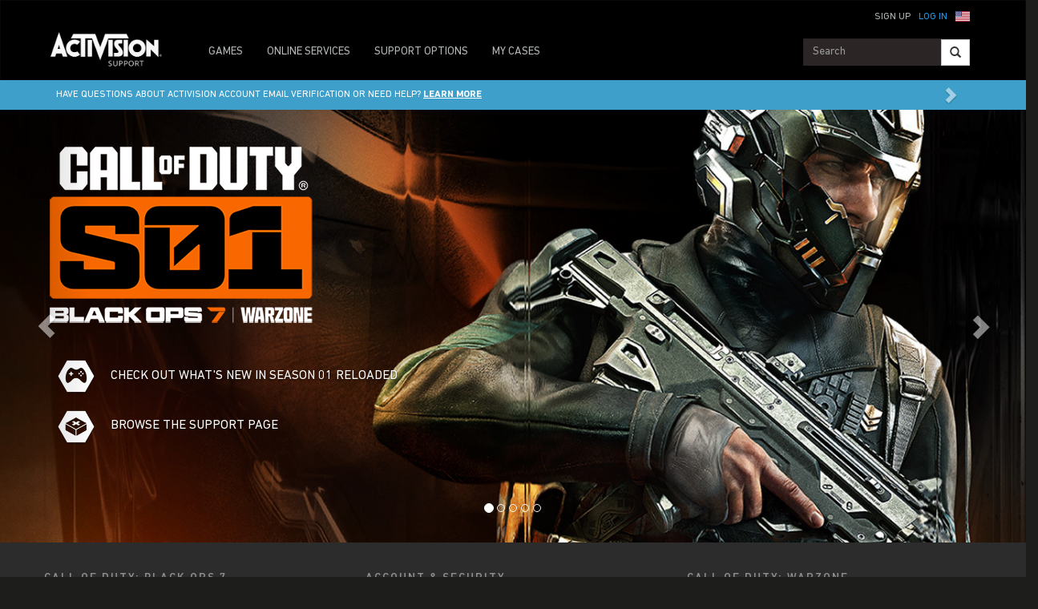

--- FILE ---
content_type: text/html;charset=utf-8
request_url: https://support.activision.com/
body_size: 14554
content:


     

    


<!DOCTYPE HTML>
<html lang="en">

	


    
	

	
	

  <head>

	
	

	<script>

        var curUrl = window.location.href;

		var isDev = window.location.host.includes("dev") || window.location.host.includes("preview") || window.location.host.includes("test");
        var isStage = window.location.host.includes("stage");
        var codDomain = isDev ? 'profile-dev' : isStage ? 'profile-stage' : 'profile';
       // var domain = isDev || isStage || window.location.host.includes("profile") ? "s-dev" : "s";
        var domain = isDev ? 's-dev': isStage ? 's-stage' : "s";
        var siteId, fetchUrl;

        if(curUrl.includes("callofduty.com") > 0) {
            siteId = "cod";
            fetchUrl = "https://" + codDomain + ".callofduty.com";
        }
        else if(curUrl.includes("crashbandicoot.com") > 0) {
			siteId = "crash";
            fetchUrl = "https://" + domain + ".crashbandicoot.com";
        }
        else if(curUrl.includes("tonyhawkthegame.com") > 0) {
            siteId = "th";
            fetchUrl = "https://" + domain + ".tonyhawkthegame.com";
        }
        else if(curUrl.includes("sekirothegame.com") > 0) {
            siteId = "sekiro";
            fetchUrl = "https://" + domain + ".sekirothegame.com";
        }
        else if(curUrl.includes("activision.com") > 0) {
            siteId = "activision";
            fetchUrl = "https://" + domain + ".activision.com";
        }

		var OneTrust = {
				dataSubjectParams: {
					id: "",
					isAnonymous: false,
					token : ""
				}
			};		
			function otGetCookie (cookieName) {
				var i = 0,
					cookies = document.cookie.split(";"),
					length = cookies.length,
					trimRegex = /^\s+|\s+$/g,
					cookiePair;

				for (; i < length; i++) {
					cookiePair = cookies[i].split('=');				
					if (cookiePair[0].replace(trimRegex, '') === cookieName) return unescape(cookiePair[1]);
				}
			}
			var loggedIn = otGetCookie("ACT_SSO_COOKIE") || otGetCookie("s_ACT_SSO_COOKIE") || false;
			if(loggedIn) {

				var xsrfToken = otGetCookie("XSRF-TOKEN");
				var ssoCookieValue = otGetCookie("ACT_SSO_COOKIE");
    			var headers = {
        			'Cookie': "ACT_SSO_COOKIE=" + ssoCookieValue,
					'X-XSRF-TOKEN': xsrfToken
    			}

				fetch(fetchUrl + "/" + siteId + "/regulations/onetrust/auth", {
					method: "POST",
            		credentials: 'include',
            		mode: 'cors',
					headers: headers
				})
				.then((response) => response.json())
				.then((json) => { 
					OneTrust = {
						dataSubjectParams: {
							id: json.userId,
							isAnonymous: false,
							token : json.token
						}
					};
					console.log("OneTrust: ",OneTrust);
				})
        		.catch(error => {
                    // Handle errors
                    console.error('Fetch error:', error); 
                });
			}
			window.addEventListener("OneTrustGroupsUpdated", handleOneTrustGroupsUpdated);
		    function handleOneTrustGroupsUpdated() {
				if(loggedIn) {
        			var xsrfToken = otGetCookie("XSRF-TOKEN");
                    var ssoCookieValue = otGetCookie("ACT_SSO_COOKIE");
                    var headers = {
            			'Cookie': "ACT_SSO_COOKIE=" + ssoCookieValue,
                        'X-XSRF-TOKEN': xsrfToken
                    };
					fetch(fetchUrl + "/" + siteId + "/regulations/onetrust/preferences?activeGroups=" + OnetrustActiveGroups, {
							method: "POST",
							credentials: 'include',
                			mode: 'cors',
							headers: headers
					})
            		.catch(error => {
                        // Handle errors
                        console.error('Fetch error:', error);
                    });

				}
			}

	</script>



    <meta charset="UTF-8"/>

    <meta name="country" content="US"/>

    
    

	
	<script src="https://ajax.googleapis.com/ajax/libs/jquery/3.6.0/jquery.min.js"></script>

	
    	<!-- OneTrust Cookies Consent Notice start for support.activision.com -->
<script src="https://cdn.cookielaw.org/consent/476baf2e-c607-4993-9505-edd91d02fc1d/otSDKStub.js" data-document-language="true" type="text/javascript" charset="UTF-8" data-domain-script="476baf2e-c607-4993-9505-edd91d02fc1d"></script>
<script type="text/javascript">
function OptanonWrapper() { window.dataLayer.push( { event: 'OneTrustGroupsUpdated' } ); }
</script>
<!-- OneTrust Cookies Consent Notice end for support.activision.com -->
    


	
    

         <script>var dataLayer = dataLayer || [],
    	         digitalData = {"page":{"pageInfo":{"charSet":"UTF-8","language":"EN","country":"US","site":"support","pageName":"support:homepage","siteSection":"support","siteSubsection":"homepage"},"pageCategory":{"primaryCategory":"support","pageType":"home","subCategory1":"homepage"},"targetEntity":{"locale":"en_US","brand":"support","categoryId":"['support', 'support:homepage', 'support:homepage']","pageURL":"https://support.activision.com/content/atvi/support/web/en/homepage.html","id":"homepage","name":"Activision Support"}}};
    </script>

    
    

     
     
    <base href="https://support.activision.com"/> 



	
    

	


    
    

     <title>Activision Support</title>


    
    

    <meta name="template" content="support-main-template"/>
    



    
    

    


	

    
        
       	
    

	<link rel="image_src" href="https://support.activision.com/content/dam/atvi/support/social-assets/2025-thumbnail-card.jpg"/>

    <meta property="og:title" content="Activision Support"/>
    
	
	
	<meta property="og:type" content="website"/>

    <meta property="og:image" content="https://support.activision.com/content/dam/atvi/support/social-assets/2025-thumbnail-card.jpg"/>
    <meta property="og:image:url" content="https://support.activision.com/content/dam/atvi/support/social-assets/2025-thumbnail-card.jpg"/>
    <meta property="og:image:secure_url" content="https://support.activision.com/content/dam/atvi/support/social-assets/2025-thumbnail-card.jpg"/>

    <meta name="twitter:title" content="Activision Support"/>
    
	
    <meta name="twitter:image" content="https://support.activision.com/content/dam/atvi/support/social-assets/2025-thumbnail-card.jpg"/>
    <meta name="twitter:card" content="summary_large_image"/>
	<meta name="twitter:site"/>
    

    <!-- END SHARE META TAGS -->


    
    
		

	 

   

	
	

	
	

	
    <script type="application/ld+json">
        {
          "@context": "http://schema.org",
          "@type": "VideoGame",
          "author": {
                "@type": "Organization", 
                "name": [""]
          },
          "contentRating": "",
          "datePublished": "",
          "description": "",
          "gamePlatform": [],
          "genre": [],
          "image": "",
          "name": "",
	      "contentLocation": [],
		  "playMode": [],
		  "isAccessibleForFree": "False",
          "inLanguage": [
                {
                    "@type": "Language",
                    "name": "English"
                }
            ],
            "thumbnailUrl": "",
            "publisher": {
                "@type": "Organization",
                "name": "Activision Publishing",
                "sameAs": [
                    "http://www.activision.com",
                    "https://www.youtube.com/user/ActivisionGames",
                    "http://en.wikipedia.org/wiki/Activision"
                ]

            },        
            "applicationCategory": "Game",
            "operatingSystem": [],
            "url": "",
            "isPartOf": {
                "@type":"VideoGameSeries",
                "name":""
            }
        }

    	</script>

    
    <!-- END SCHEMA TAGS -->

    
    
    

	<script> 
        var ATVI = ATVI || {},
			wcmmode;
		if (false) wcmmode = 'edit';
		if (false) wcmmode = 'design';
		if (!false && !false) wcmmode = '';
		ATVI.pageMode = wcmmode;
		ATVI.pageEnv = ('support.activision.com'.indexOf('cmsauthor') > -1) ? 'dev' : 'prod';
		ATVI.pageLocale = 'en';
	</script>



    
    

   

   
    <script>
		(function() {

    		if(window.location.href.includes("callofduty")) {

                var winUrl = window.location.hostname,
                    url = 'https://s.activision.com/resources/common/scripts/sso.bar.js',
                    prev = 'https://s-dev.activision.com/resources/common/scripts/sso.bar.js',
                    stage = '',
                    author = 'https://s-dev.activision.com/resources/common/scripts/sso.bar.js',
                    scriptTag = document.createElement('script');
                if (winUrl.indexOf('preview.') > -1 || winUrl.indexOf('test.') > -1 && prev) url = prev; //switch between "prev" and "url" for support team.
                if (winUrl.indexOf('stage.') > -1 && stage) url = stage;
                if (winUrl.indexOf('dev.') > -1) url = prev;
                if (winUrl.indexOf('cmsauthor') > -1 && author) url = author;
                scriptTag.setAttribute('src', url);
                scriptTag.id = 'sso-bar-script';
                document.write(scriptTag.outerHTML);

    		}
        })();

        var config = {
			containerId: 'cdo-bar',
    		locale: 'en',
			cms: true,
    		communityId: 'activision',
    		customSupportPath: '' || null
        };

    </script>

    
    	<script>
        	(function() {
                var initSsoLibrary = function() {
                    if (typeof SSO == "object") {
                        window.ssobar = new SSO.Bar(config);
                	} else {
                    	setTimeout(function() {
                        	initSsoLibrary();
                        }, 250);
                    }
                };

        		if(window.location.href.includes("callofduty")) initSsoLibrary();

			})();
      	  </script>
		
   



    
    

    

	

    

	

    

    

    
    
<link rel="stylesheet" href="/apps/atvi/global/clientlibs.3bf3f28740b0f13f93c845b52b11a008.css" type="text/css"><script type="text/javascript" src="/apps/atvi/global/clientlibs.6b71b9cf9cb374ae4ef544d6b1abe428.js"></script>



    

    




	
    
	
	 
	 
	
	 

	

	
        
        

            
            
				<link rel="alternate" hreflang="en-us" href="https://support.activision.com/content/atvi/support/web/en/homepage"/>
                <link rel="alternate" hreflang="x-default" href="https://support.activision.com/content/atvi/support/web/en/homepage"/>
            
            
            
            
            
            
            
            
            
            
            
            
        
        
    
        
        

            
				<link rel="alternate" hreflang="fi" href="https://support.activision.com/content/atvi/support/web/fi/homepage"/>
            
            
            
            
            
            
            
            
            
            
            
            
            
        
        
    
        
        

            
				<link rel="alternate" hreflang="no" href="https://support.activision.com/content/atvi/support/web/no/homepage"/>
            
            
            
            
            
            
            
            
            
            
            
            
            
        
        
    
        
        

            
				<link rel="alternate" hreflang="de" href="https://support.activision.com/content/atvi/support/web/de/homepage"/>
            
            
            
            
            
            
            
            
            
            
            
            
            
        
        
    
        
        

            
            
            
            
            
            
            
            
            
            
            
            
				<link rel="alternate" hreflang="zh-tw" href="https://support.activision.com/content/atvi/support/web/zh_tw/homepage"/>
            
            
        
        
    
        
        

            
            
            
            
            
            
            
            
            
            
            
				<link rel="alternate" hreflang="zh-cn" href="https://support.activision.com/content/atvi/support/web/zh_cn/homepage"/>
            
            
            
        
        
    
        
        

            
				<link rel="alternate" hreflang="ko" href="https://support.activision.com/content/atvi/support/web/ko/homepage"/>
            
            
            
            
            
            
            
            
            
            
            
            
            
        
        
    
        
        

            
            
            
            
            
            
            
            
            
            
            
            
            
				<link rel="alternate" hreflang="pt-br" href="https://support.activision.com/content/atvi/support/web/pt_br/homepage"/>
            
        
        
    
        
        

            
            
            
            
            
				<link rel="alternate" hreflang="en-au" href="https://support.activision.com/content/atvi/support/web/en_au/homepage"/>
            
            
            
            
            
            
            
            
            
        
        
    
        
        

            
            
            
				<link rel="alternate" hreflang="en-gb" href="https://support.activision.com/content/atvi/support/web/en_gb/homepage"/>
            
            
            
            
            
            
            
            
            
            
            
        
        
    
        
        

            
				<link rel="alternate" hreflang="it" href="https://support.activision.com/content/atvi/support/web/it/homepage"/>
            
            
            
            
            
            
            
            
            
            
            
            
            
        
        
    
        
        

            
				<link rel="alternate" hreflang="es" href="https://support.activision.com/content/atvi/support/web/es/homepage"/>
            
            
            
            
            
            
            
            
            
            
            
            
            
        
        
    
        
        

            
				<link rel="alternate" hreflang="fr" href="https://support.activision.com/content/atvi/support/web/fr/homepage"/>
            
            
            
            
            
            
            
            
            
            
            
            
            
        
        
    
        
        

            
				<link rel="alternate" hreflang="fr_lu" href="https://support.activision.com/content/atvi/support/web/fr_lu/homepage"/>
            
            
            
            
            
            
            
            
            
            
            
            
            
        
        
    
        
        

            
				<link rel="alternate" hreflang="fr_be" href="https://support.activision.com/content/atvi/support/web/fr_be/homepage"/>
            
            
            
            
            
            
            
            
            
            
            
            
            
        
        
    
        
        

            
				<link rel="alternate" hreflang="ja" href="https://support.activision.com/content/atvi/support/web/ja/homepage"/>
            
            
            
            
            
            
            
            
            
            
            
            
            
        
        
    

	
    
    

  


    
    
    
    
    
    <link rel="icon" href="/content/dam/atvi/global/favicon/favicon.ico"/>
	<link rel="icon" type="image/vnd.microsoft.icon" href="/content/dam/atvi/global/favicon/favicon.ico"/>
    <link rel="shortcut icon" type="image/vnd.microsoft.icon" href="/content/dam/atvi/global/favicon/favicon.ico"/>



    <meta http-equiv="X-UA-Compatible" content="IE=100"/>
    <meta http-equiv="content-type" content="text/html; charset=UTF-8"/>
	<link rel="apple-touch-icon" href="https://www.activision.com/content/dam/atvi/global/apple-touch-icon.png"/>
	<meta name="robots" content="max-image-preview:large"/>

    
	
    

    <meta name="viewport" content="width=device-width, initial-scale=1"/>


    
    
        
    

    
    
<link rel="stylesheet" href="/libs/wcm/foundation/components/page/responsive.6b768e2136fcc283bddfd16e964001ab.css" type="text/css">



    

    <!--adobe launch header scripts-->
        

    


        <script type="text/javascript" src="https://assets.adobedtm.com/8ef3b57a0ef6/0dbaa7b4f9dd/launch-ENbd8879fd83d34c7383f927519ed209fc.min.js"></script>


    <!--end adobe launch scripts-->


	
	

	


  </head>


	
    


<body class=" ">


		
		

    



        
        
	


    

        
        <div class="root responsivegrid">


<div class="aem-Grid aem-Grid--12 aem-Grid--default--12 ">
    
    <div class="cs-header aem-GridColumn aem-GridColumn--default--12"><a class="skip-main" href="#main">Skip to main content</a>
<header role="banner" aria-label="Site header with navigation and sign-in options">
    
    
<link rel="stylesheet" href="/apps/atvi/support/components/common/core.8a5ee0920f515387a90922ec482d3078.css" type="text/css">
<link rel="stylesheet" href="/apps/atvi/support/components/common/cs-header/clientlibs.8ac1d9210b101137ea4f728454c9eb9b.css" type="text/css">
<link rel="stylesheet" href="/apps/atvi/support/components/common/atvi-logo-only/clientlibs.22cdd1463a52a7c7ccc492e6d325ff2e.css" type="text/css">
<script src="/apps/atvi/support/components/common/core.2cdb5a5417994a16a8ad5ec950911ae0.js"></script>
<script src="/apps/atvi/support/components/common/cs-header/clientlibs.123f3d327f4d3df2ff76780484165804.js"></script>


 

    
     
     

    
     
    

    

         

      <nav class="navbar navbar-inverse" data-region="en">
        <div class="container">
            <div class="row new-sso-nav">
                <div class="col-xs-6"></div>
                <div class="col-xs-12 pull-right cs-sso">
                    <div class="new-sso-region">
	<div id="atvi-locale-selector-746676-1769220776780-1762394033961" class="atvi-component atvi-locale-selector  style-default">
        <a href="#" role="button" title="Choose your region" class="current atvi-instrument atvi-instrument-locale-menu-button en US" aria-expanded="false" aria-controls="locale-menu">
            <div class="flag main-flag"></div>
            <div class="region">United States</div>
            <div class="message">Choose your region</div>
        </a>
        <div id="locale-menu" class="locale-menu">
        	<ul class="locale-list">

			<li class="locale-entry loc-en US selected ">
                <a title="United States" href="" class="locale-link" lang="en">
                    <div class="flag"></div>
                    <div class="region">United States</div>
                </a>
                <hr>
            </li>

			<li class="locale-entry loc-en_gb UK  ">
                <a title="United Kingdom" href="/uk/en/homepage" class="locale-link" lang="en_gb">
                    <div class="flag"></div>
                    <div class="region">United Kingdom</div>
                </a>
                <hr>
            </li>

			<li class="locale-entry loc-fr FR  ">
                <a title="France" href="/fr/homepage" class="locale-link" lang="fr">
                    <div class="flag"></div>
                    <div class="region">France</div>
                </a>
                <hr>
            </li>

			<li class="locale-entry loc-es ES  ">
                <a title="Espa&ntilde;a" href="/es/homepage" class="locale-link" lang="es">
                    <div class="flag"></div>
                    <div class="region">Espa&ntilde;a</div>
                </a>
                <hr>
            </li>

			<li class="locale-entry loc-it IT  ">
                <a title="Italia" href="/it/homepage" class="locale-link" lang="it">
                    <div class="flag"></div>
                    <div class="region">Italia</div>
                </a>
                <hr>
            </li>

			<li class="locale-entry loc-de DE  ">
                <a title="Deutschland" href="/de/homepage" class="locale-link" lang="de">
                    <div class="flag"></div>
                    <div class="region">Deutschland</div>
                </a>
                <hr>
            </li>

			<li class="locale-entry loc-en_au AU  ">
                <a title="Australia" href="/au/en/homepage" class="locale-link" lang="en_au">
                    <div class="flag"></div>
                    <div class="region">Australia</div>
                </a>
                <hr>
            </li>

			<li class="locale-entry loc-pt_br BR  ">
                <a title="Brasil" href="/br/pt/homepage" class="locale-link" lang="pt_br">
                    <div class="flag"></div>
                    <div class="region">Brasil</div>
                </a>
                <hr>
            </li>

			<li class="locale-entry loc-no NO  ">
                <a title="Norge" href="/no/homepage" class="locale-link" lang="no">
                    <div class="flag"></div>
                    <div class="region">Norge</div>
                </a>
                <hr>
            </li>

			<li class="locale-entry loc-fi FI  ">
                <a title="Suomi" href="/fi/homepage" class="locale-link" lang="fi">
                    <div class="flag"></div>
                    <div class="region">Suomi</div>
                </a>
                <hr>
            </li>

			<li class="locale-entry loc-ja JA  ">
                <a title="日本語" href="/ja/homepage" class="locale-link" lang="ja">
                    <div class="flag"></div>
                    <div class="region">日本語</div>
                </a>
                <hr>
            </li>

			<li class="locale-entry loc-zh_cn CN  ">
                <a title="简体中文" href="/cn/zh/homepage" class="locale-link" lang="zh_cn">
                    <div class="flag"></div>
                    <div class="region">简体中文</div>
                </a>
                <hr>
            </li>

			<li class="locale-entry loc-zh_tw TW  ">
                <a title="繁體中文" href="/tw/zh/homepage" class="locale-link" lang="zh_tw">
                    <div class="flag"></div>
                    <div class="region">繁體中文</div>
                </a>
                <hr>
            </li>

			<li class="locale-entry loc-fr_be BE  ">
                <a title="Belgium Français" href="/be/fr/homepage" class="locale-link" lang="fr_be">
                    <div class="flag"></div>
                    <div class="region">Belgium Français</div>
                </a>
                <hr>
            </li>

			<li class="locale-entry loc-ko KO  ">
                <a title="한국" href="/ko/homepage" class="locale-link" lang="ko">
                    <div class="flag"></div>
                    <div class="region">한국</div>
                </a>
                <hr>
            </li>

			<li class="locale-entry loc-fr_lu LU  ">
                <a title="Luxembourg" href="/lu/fr/homepage" class="locale-link" lang="fr_lu">
                    <div class="flag"></div>
                    <div class="region">Luxembourg</div>
                </a>
                <hr>
            </li>

        	</ul>
        	<a title="Close menu" href="#" class="close-button">Close menu</a>
        </div>
	</div>
	<script>
        ATVI.library.withDependency("locale-selector", false, function() {
            var config = {
                locale: "en",
                localePathPart: "en",
                siteRoot: "/content/atvi/support/web",
                defaultUrls: {},
                localeRoots: {"de":"/de/__STUB","no":"/no/__STUB","fi":"/fi/__STUB","fr_be":"/be/fr/__STUB","ko":"/ko/__STUB","en_au":"/au/en/__STUB","en":"/__STUB","it":"/it/__STUB","pt_br":"/br/pt/__STUB","fr":"/fr/__STUB","es":"/es/__STUB","fr_lu":"/lu/fr/__STUB","en_gb":"/uk/en/__STUB","zh_tw":"/tw/zh/__STUB","ja":"/ja/__STUB","zh_cn":"/cn/zh/__STUB"},
                style: "default"
            };
            ATVI.components.localeSelector.init(jQuery("#atvi-locale-selector-746676-1769220776780-1762394033961"), config);
        });
	</script>
</div>

                    <div class="new-sso-login">
                        <a href="#" class="log-in-link ps-sso-login">Log In</a>
                        <a href="#" rel="external" class="my-acc ps-sso-profile">My Account</a>
                    </div>
                    <div class="new-sso-signUp">
                        <a href="#" rel="external" class="sign-up-link ps-sso-newAcct">Sign Up</a>
                        <a href="#" rel="external" class="log-out-link ps-sso-logout">Log Out</a>
                    </div>
                </div>
            </div>

            <div class="navbar-header">
                <button aria-controls="navbartest" aria-expanded="false" class="navbar-toggle collapsed" data-target="#navbartest" data-toggle="collapse" type="button">
                    <span class="sr-only">Toggle navigation</span>
                    <span class="icon-bar"></span>
                    <span class="icon-bar"></span>
                    <span class="icon-bar"></span>
                </button>
                <a class="navbar-brand" href="/homepage" aria-label="Go to Activision Support Homepage"><img src="/content/dam/atvi/support/common/header/atvilogo-wht.png" class="desert-high-contrast-img" alt="Activision logo"/></a>
            </div>

            <div class="navbar-collapse collapse" id="navbartest">
                <ul class="nav navbar-nav navbar-left">
                    <li class=" ">
                        <a href="/games" rel="external" onclick="cmsrEvent('Global Navigation', 'Navigation Selection', 'Games');" class="active">
                            GAMES

                        </a>
                    </li>
                
                    <li class="contact-us ">
                        <a href="/onlineservices" rel="external" onclick="cmsrEvent('Global Navigation', 'Navigation Selection', 'Online Services');">
                            ONLINE SERVICES

                        </a>
                    </li>
                
                    <li class="contact-us ">
                        <a href="/options" rel="external" onclick="cmsrEvent('Global Navigation', 'Navigation Selection', 'Contact Us');">
                            SUPPORT OPTIONS

                        </a>
                    </li>
                
                    <li class=" game-support">
                        <a href="https://support.activision.com/api/login?redirectUrl=https://support.activision.com/my-cases" rel="external" onclick="cmsrEvent('Global Navigation', 'Navigation Selection', 'My Cases');">
                            MY CASES

                        </a>
                    </li>
                </ul>


                <div class="navbar-form navbar-right">
                
                    <div class="input-group-btn" style="width:auto;">
                        <input class="form-control search-global-large ui-autocomplete-input" id="search-global-input-large" placeholder="Search" type="text" autocomplete="off"/>
                        <button class="btn btn-default" aria-label="Search"><i class="glyphicon glyphicon-search"></i></button>
                    </div>
                </div>
            </div>
        </div>
      </nav>
    

    
        

<section class="experience-fragment-container ">
	

	


<div class="aem-Grid aem-Grid--12 aem-Grid--default--12 ">
    
    <div class="responsivegrid aem-GridColumn aem-GridColumn--default--12">


<div class="aem-Grid aem-Grid--12 aem-Grid--default--12 ">
    
    <div class="web-survey-v2 aem-GridColumn aem-GridColumn--default--12">
    
        
    
        
    
        
    
        
    


    
        
        <span id="mainWSProps" data-prof-url="https://support.activision.com/api/profile?accts=false" data-ws-url="https://support.activision.com/api/survey/web"></span>
    
    
<link rel="stylesheet" href="/apps/atvi/support/components/common/web-survey-v2/clientlibs.72234c2dde3a60c259edffed2b23a534.css" type="text/css">
<script src="/apps/atvi/support/components/common/web-survey-v2/clientlibs.a0d1f0ccc89b228d9b9a9f31588fee8f.js"></script>



        
        <div id="ws-overlay"></div>
        
        <div class="ws-tab" id="m-tab">
            <h1 id="h1-btn">RATE OUR SITE</h1>
        </div>
        <div class="ws-open" id="m-open">
            <span class="min" id="min-btn"><hr/></span>
            <h1>RATE OUR SITE</h1>
            
            <form id="svy-fb">
                <div class="ws-stars">
                        <h2 id="q1">Please rate your satisfaction finding<br>help on our website.</h2>
                        <h2 id="ws-tnx" class="thanks">THANKS FOR YOUR FEEDBACK</h2>
                        <div class="star-holder" id="star-h">
                            <input type="hidden" name="visitorId" class="visitorId"/>
                            <input id="input-star" name="score" class="rating rating-loading" data-min="0" data-max="5" data-step="1" data-show-clear="false" data-show-caption="false"/>
                        </div>
                </div>

                <div class="acc-holder" id="acc-cont">
                        <div class="panel-group" id="survey-acc" role="tablist" aria-multiselectable="true">
                             
                                

                                
                                        

<section class="experience-fragment-container ">
	

	


<div class="aem-Grid aem-Grid--12 aem-Grid--default--12 ">
    
    <div class="responsivegrid aem-GridColumn aem-GridColumn--default--12">


<div class="aem-Grid aem-Grid--12 aem-Grid--default--12 ">
    
    <div class="web-survey-list aem-GridColumn aem-GridColumn--default--12">
 


    
    
    
    
        
            <div class="panel panel-default" style="display: ;" id="level-1-panel" data-isl2="false">
        
        
          <div class="panel-heading" role="tab" id="heading-level-1-panel">
            <h4 class="panel-title">
              <a class="collapsed" role="button" data-toggle="collapse" data-parent="#survey-acc" href="#collapse-level-1-panel" aria-expanded="false" aria-controls="collapse-level-1-panel" data-beid="answer1">
                 <span class="def-txt">Please choose one support offering that you think we could improve.</span><span class="selected-option-ws inactive"></span>
              </a>
            </h4>
          </div>
          <div id="collapse-level-1-panel" class="panel-collapse collapse" role="tabpanel" aria-labelledby="heading-level-1-panel">
            
                <div class="panel-body">
                  <ul>
                    
                        <li>
                          <a href="#" class="image" data-title="My Cases" data-panel="my-cases-panel" data-tracking="My Cases">
                              My Cases
                          </a>
                        </li>
                    
                        <li>
                          <a href="#" class="image" data-title="Navigation/Search" data-panel="nav-search-panel" data-tracking="Navigation/Search">
                              Navigation/Search
                          </a>
                        </li>
                    
                        <li>
                          <a href="#" class="image" data-title="Online Services" data-panel="os-panel" data-tracking="Online Services">
                              Online Services
                          </a>
                        </li>
                    
                        <li>
                          <a href="#" class="image" data-title="Submitting a support ticket" data-panel="ticket-panel" data-tracking="Submitting a support ticket">
                              Submitting a support ticket
                          </a>
                        </li>
                    
                        <li>
                          <a href="#" class="image" data-title="Other (please explain)" data-panel="other-panel" data-tracking="Other (please explain)">
                              Other (please explain)
                          </a>
                        </li>
                    
                  </ul>
                </div>
            
            
          </div>
        </div>
    
</div>
<div class="web-survey-list aem-GridColumn aem-GridColumn--default--12">
 


    
    
    
    
        
        
            <div class="panel panel-default" style="display: none;" data-isl2="true" id="my-cases-panel">
        
          <div class="panel-heading" role="tab" id="heading-my-cases-panel">
            <h4 class="panel-title">
              <a class="collapsed" role="button" data-toggle="collapse" data-parent="#survey-acc" href="#collapse-my-cases-panel" aria-expanded="false" aria-controls="collapse-my-cases-panel" data-beid="answer2">
                 <span class="def-txt">Which item does this relate to?</span><span class="selected-option-ws inactive"></span>
              </a>
            </h4>
          </div>
          <div id="collapse-my-cases-panel" class="panel-collapse collapse" role="tabpanel" aria-labelledby="heading-my-cases-panel">
            
                <div class="panel-body">
                  <ul>
                    
                        <li>
                          <a href="#" class="image" data-title="I couldn’t add a comment or attach a file." data-panel="game-panel" data-tracking="I couldn’t add a comment or attach a file">
                              I couldn’t add a comment or attach a file.
                          </a>
                        </li>
                    
                        <li>
                          <a href="#" class="image" data-title="I couldn't close my case." data-panel="game-panel" data-tracking="I couldn&#39;t close my case">
                              I couldn't close my case.
                          </a>
                        </li>
                    
                        <li>
                          <a href="#" class="image" data-title="I couldn't find the case I was looking for." data-panel="game-panel" data-tracking="I couldn&#39;t find the case I was looking for">
                              I couldn't find the case I was looking for.
                          </a>
                        </li>
                    
                        <li>
                          <a href="#" class="image" data-title="My Cases is difficult to navigate." data-panel="game-panel" data-tracking="My Cases is difficult to navigate">
                              My Cases is difficult to navigate.
                          </a>
                        </li>
                    
                        <li>
                          <a href="#" class="image" data-title="Other (please explain)" data-panel="other-panel" data-tracking="Other (please explain)">
                              Other (please explain)
                          </a>
                        </li>
                    
                  </ul>
                </div>
            
            
          </div>
        </div>
    
</div>
<div class="web-survey-list aem-GridColumn aem-GridColumn--default--12">
 


    
    
    
    
        
        
            <div class="panel panel-default" style="display: none;" data-isl2="true" id="nav-search-panel">
        
          <div class="panel-heading" role="tab" id="heading-nav-search-panel">
            <h4 class="panel-title">
              <a class="collapsed" role="button" data-toggle="collapse" data-parent="#survey-acc" href="#collapse-nav-search-panel" aria-expanded="false" aria-controls="collapse-nav-search-panel" data-beid="answer2">
                 <span class="def-txt">Which item does this relate to?</span><span class="selected-option-ws inactive"></span>
              </a>
            </h4>
          </div>
          <div id="collapse-nav-search-panel" class="panel-collapse collapse" role="tabpanel" aria-labelledby="heading-nav-search-panel">
            
                <div class="panel-body">
                  <ul>
                    
                        <li>
                          <a href="#" class="image" data-title="It was difficult to find how to get help from a support agent." data-panel="game-panel" data-tracking="It was difficult to find how to get help from a support agent">
                              It was difficult to find how to get help from a support agent.
                          </a>
                        </li>
                    
                        <li>
                          <a href="#" class="image" data-title="It was difficult to find an article related to my issue." data-panel="game-panel" data-tracking="It was difficult to find an article related to my issue">
                              It was difficult to find an article related to my issue.
                          </a>
                        </li>
                    
                        <li>
                          <a href="#" class="image" data-title="I didn't get search results I was expecting." data-panel="game-panel" data-tracking="I didn&#39;t get search results I was expecting">
                              I didn't get search results I was expecting.
                          </a>
                        </li>
                    
                        <li>
                          <a href="#" class="image" data-title="I couldn't find a solution to my issue." data-panel="other-panel" data-tracking="I couldn&#39;t find a solution to my issue">
                              I couldn't find a solution to my issue.
                          </a>
                        </li>
                    
                        <li>
                          <a href="#" class="image" data-title="Other (please explain)" data-panel="other-panel" data-tracking="Other (please explain)">
                              Other (please explain)
                          </a>
                        </li>
                    
                  </ul>
                </div>
            
            
          </div>
        </div>
    
</div>
<div class="web-survey-list aem-GridColumn aem-GridColumn--default--12">
 


    
    
    
    
        
        
            <div class="panel panel-default" style="display: none;" data-isl2="true" id="os-panel">
        
          <div class="panel-heading" role="tab" id="heading-os-panel">
            <h4 class="panel-title">
              <a class="collapsed" role="button" data-toggle="collapse" data-parent="#survey-acc" href="#collapse-os-panel" aria-expanded="false" aria-controls="collapse-os-panel" data-beid="answer2">
                 <span class="def-txt">Which item does this relate to?</span><span class="selected-option-ws inactive"></span>
              </a>
            </h4>
          </div>
          <div id="collapse-os-panel" class="panel-collapse collapse" role="tabpanel" aria-labelledby="heading-os-panel">
            
                <div class="panel-body">
                  <ul>
                    
                        <li>
                          <a href="#" class="image" data-title="The portal didn't have a feature I was looking for." data-panel="other-panel" data-tracking="The portal didn&#39;t have a feature I was looking for">
                              The portal didn't have a feature I was looking for.
                          </a>
                        </li>
                    
                        <li>
                          <a href="#" class="image" data-title="The portal didn't display an outage I was experiencing." data-panel="game-panel" data-tracking="The portal didn&#39;t display an outage I was experiencing">
                              The portal didn't display an outage I was experiencing.
                          </a>
                        </li>
                    
                        <li>
                          <a href="#" class="image" data-title="Other (please explain)" data-panel="other-panel" data-tracking="Other (please explain)">
                              Other (please explain)
                          </a>
                        </li>
                    
                  </ul>
                </div>
            
            
          </div>
        </div>
    
</div>
<div class="web-survey-list aem-GridColumn aem-GridColumn--default--12">
 


    
    
    
    
        
        
            <div class="panel panel-default" style="display: none;" data-isl2="true" id="ticket-panel">
        
          <div class="panel-heading" role="tab" id="heading-ticket-panel">
            <h4 class="panel-title">
              <a class="collapsed" role="button" data-toggle="collapse" data-parent="#survey-acc" href="#collapse-ticket-panel" aria-expanded="false" aria-controls="collapse-ticket-panel" data-beid="answer2">
                 <span class="def-txt">Which item does this relate to?</span><span class="selected-option-ws inactive"></span>
              </a>
            </h4>
          </div>
          <div id="collapse-ticket-panel" class="panel-collapse collapse" role="tabpanel" aria-labelledby="heading-ticket-panel">
            
                <div class="panel-body">
                  <ul>
                    
                        <li>
                          <a href="#" class="image" data-title="The option to submit a support ticket was hard to find." data-panel="game-panel" data-tracking="The option to submit a support ticket was hard to find">
                              The option to submit a support ticket was hard to find.
                          </a>
                        </li>
                    
                        <li>
                          <a href="#" class="image" data-title="The option to submit a support ticket wasn't available for my issue." data-panel="game-panel" data-tracking="The option to submit a support ticket wasn&#39;t available for my issue">
                              The option to submit a support ticket wasn't available for my issue.
                          </a>
                        </li>
                    
                        <li>
                          <a href="#" class="image" data-title="Submitting a support ticket had too many steps." data-panel="game-panel" data-tracking="Submitting a support ticket had too many steps">
                              Submitting a support ticket had too many steps.
                          </a>
                        </li>
                    
                        <li>
                          <a href="#" class="image" data-title="I couldn't submit a ticket due to a technical error." data-panel="game-panel" data-tracking="I couldn&#39;t submit a ticket due to a technical error">
                              I couldn't submit a ticket due to a technical error.
                          </a>
                        </li>
                    
                        <li>
                          <a href="#" class="image" data-title="Other (please explain)" data-panel="other-panel" data-tracking="Other (please explain)">
                              Other (please explain)
                          </a>
                        </li>
                    
                  </ul>
                </div>
            
            
          </div>
        </div>
    
</div>
<div class="web-survey-list aem-GridColumn aem-GridColumn--default--12">
 


    
    
    
    
        
        
            <div class="panel panel-default" style="display: none;" data-isl2="true" id="other-panel">
        
          <div class="panel-heading" role="tab" id="heading-other-panel">
            <h4 class="panel-title">
              <a class="collapsed" role="button" data-toggle="collapse" data-parent="#survey-acc" href="#collapse-other-panel" aria-expanded="false" aria-controls="collapse-other-panel" data-beid="answerOther">
                 <span class="def-txt">Other</span><span class="selected-option-ws inactive"></span>
              </a>
            </h4>
          </div>
          <div id="collapse-other-panel" class="panel-collapse collapse" role="tabpanel" aria-labelledby="heading-other-panel">
            
              
                <div class="panel-body has-other">
                    <div class="withText">
                        <textarea rows="5" cols="40" maxlength="255" placeholder="Please don&#39;t include personal information."></textarea>
                        <a href="https://www.activision.com/legal/privacy-policy" target="_blank"/>Privacy Policy</a>
                        <div>
                            <span class="char-lim">255 character limit</span>
                            <span class="chars">
                                <span id="char-cnt"></span>
                                <span>&nbsp;/&nbsp;255</span>
                            </span>
                        </div>
                    </div>
                    <input type="button" value="CONTINUE" id="nxt-btn" disabled data-panel="game-panel"/>
                </div>
            
          </div>
        </div>
    
</div>
<div class="web-survey-list aem-GridColumn aem-GridColumn--default--12">
 


    
    
    
    
        
            <div class="panel panel-default" style="display: ;" id="game-panel" data-isl2="false">
        
        
          <div class="panel-heading" role="tab" id="heading-game-panel">
            <h4 class="panel-title">
              <a class="collapsed" role="button" data-toggle="collapse" data-parent="#survey-acc" href="#collapse-game-panel" aria-expanded="false" aria-controls="collapse-game-panel" data-beid="title">
                 <span class="def-txt">Which game brought you to our website?</span><span class="selected-option-ws inactive"></span>
              </a>
            </h4>
          </div>
          <div id="collapse-game-panel" class="panel-collapse collapse" role="tabpanel" aria-labelledby="heading-game-panel">
            
                <div class="panel-body">
                  <ul>
                    
                        <li>
                          <a href="#" class="image" data-title="Call of Duty: Black Ops 7" data-tracking="Call of Duty: Black Ops 7">
                              Call of Duty: Black Ops 7
                          </a>
                        </li>
                    
                        <li>
                          <a href="#" class="image" data-title="Call of Duty: Warzone" data-tracking="Call of Duty: Warzone 2.0">
                              Call of Duty: Warzone
                          </a>
                        </li>
                    
                        <li>
                          <a href="#" class="image" data-title="Call of Duty: Black Ops 6" data-tracking="Call of Duty: Black Ops 6">
                              Call of Duty: Black Ops 6
                          </a>
                        </li>
                    
                        <li>
                          <a href="#" class="image" data-title="Call of Duty: Mobile" data-tracking="Call of Duty: Mobile">
                              Call of Duty: Mobile
                          </a>
                        </li>
                    
                        <li>
                          <a href="#" class="image" data-title="Call of Duty: Modern Warfare III" data-tracking="Call of Duty: Modern Warfare III">
                              Call of Duty: Modern Warfare III
                          </a>
                        </li>
                    
                        <li>
                          <a href="#" class="image" data-title="Tony Hawk's Pro Skater 3 + 4" data-tracking="Tony Hawk&#39;s Pro Skater 3 + 4">
                              Tony Hawk's Pro Skater 3 + 4
                          </a>
                        </li>
                    
                        <li>
                          <a href="#" class="image" data-title="Call of Duty: Warzone Mobile" data-tracking="Call of Duty: Warzone Mobile">
                              Call of Duty: Warzone Mobile
                          </a>
                        </li>
                    
                        <li>
                          <a href="#" class="image" data-title="Call of Duty: Modern Warfare II" data-tracking="Call of Duty: Modern Warfare II">
                              Call of Duty: Modern Warfare II
                          </a>
                        </li>
                    
                        <li>
                          <a href="#" class="image" data-title="Call of Duty: Vanguard" data-tracking="Call of Duty: Vanguard">
                              Call of Duty: Vanguard
                          </a>
                        </li>
                    
                        <li>
                          <a href="#" class="image" data-title="Call of Duty: Black Ops Cold War" data-tracking="Call of Duty: Black Ops Cold War">
                              Call of Duty: Black Ops Cold War
                          </a>
                        </li>
                    
                        <li>
                          <a href="#" class="image" data-title="Call of Duty: Modern Warfare" data-tracking="Call of Duty: Modern Warfare">
                              Call of Duty: Modern Warfare
                          </a>
                        </li>
                    
                        <li>
                          <a href="#" class="image" data-title="Tony Hawk’s Pro Skater 1 + 2" data-tracking="Tony Hawk’s Pro Skater 1 + 2">
                              Tony Hawk’s Pro Skater 1 + 2
                          </a>
                        </li>
                    
                        <li>
                          <a href="#" class="image" data-title="Other" data-tracking="Other">
                              Other
                          </a>
                        </li>
                    
                  </ul>
                </div>
            
            
          </div>
        </div>
    
</div>

    
</div>
</div>

    
</div>

</section>
                                
                            
                        </div>        
                        <input type="submit" value="SEND FEEDBACK" disabled id="ws-btn"/>
                </div>    
            </form>
        </div>
    
</div>

    
</div>
</div>

    
</div>

</section>
    
</header></div>
<div class="experiencefragment aem-GridColumn aem-GridColumn--default--12">

    
    

<section class="experience-fragment-container ">
	

	


<div class="aem-Grid aem-Grid--12 aem-Grid--default--12 ">
    
    <div class="responsivegrid aem-GridColumn aem-GridColumn--default--12">


<div class="aem-Grid aem-Grid--12 aem-Grid--default--12 ">
    
    <div class="vip-module aem-GridColumn aem-GridColumn--default--12">

    
    
<link rel="stylesheet" href="/apps/atvi/support/components/vip/vip-module/clientlibs.63dadad68a4b1ebef17f856082504f33.css" type="text/css">
<script src="/apps/atvi/support/components/vip/vip-module/clientlibs.20ac3861c4d7a28569123df1081f370a.js"></script>




    

    
        
    
        
            
            
            <div class="row vip-2k17 prodpage" id="vip-sms-web">
                <h1 class="head"><span>Awesome! </span>You have priority access

 </h1>
                <h2 class="subhead">Submit a ticket within Support Options, and our support experts will prioritize your case.</h2>
                <div class="buttons-cont">
                    <a href=".res-vip2k17-content" class="web" data-toggle="collapse" onclick="track_email()">EMAIL US</a>
                </div>
                <div class="close-btn" data-toggle="collapse" data-target="#vip-options" id="vip2k17-home-close">
                </div>
                <div class="res-vip2k17-content collapse" id="vip-options">
                    
                    <!-- Open Ticket Alerts -->
                    
                    <div id="open-ticket-alerts" data-case-loaded="false" data-chat-loaded="false" data-opencase data-chatqueue data-chatprogress style="display: none;">
                        <!-- Live Chat Queue Modal -->
                        <div class="modal-alert" style="display: none;" id="chat-queue-vip">
                            <h3>You have an open chat session in the queue</h3>
                            <p>We’ve detected that you’re currently in a chat session. If you wish to continue, you’ll need to close your chat session before you can open a new case.</p>

                            <span class="note"><em style="font-weight: normal;font-style: italic;"><strong>Note:</strong> if you close your chat session, please wait at least five minutes for our systems to update and allow you to open a new case.
</em></span>
                            <button class="next-step" data-toggle="collapse" data-target="#vip-options">Close</button>

                        </div>

                        <!-- Live Chat In Progress Modal -->
                        <div class="modal-alert" style="display: none;" id="chat-progress-vip">
                            <h3>You have a chat session in progress</h3>
                            <p>We’ve detected that you’re currently in a chat session. If you wish to continue, you’ll need to close your current chat session and then go to My Cases and close your case before you can start a new chat session.</p>

                            <span class="note"><em style="font-weight: normal;font-style: italic;"><strong>Note:</strong> if you close your chat session, please wait at least five minutes for our systems to update and allow you to open a new case.
</em></span>
                            <div class="button-group">
                                <a class="next-step" href="/my-cases">MY CASES</a>
                            </div>
                        </div>

                        <template id="case-template-vip">
                            <tr>
                                <td><strong><span id="case-id"></span></strong></td>
                                <td id="case-subject"></td>
                                <td id="case-created"></td>
                            </tr>
                        </template>

                        <div class="modal-alert" data-step="you-have-open-ticket" id="vip-open-ticket-alert">
                            <h3>You have an open case.</h3>
                            <table class="case-results-table-vip">

                            </table>
                            <p>You currently have an open case with us, and you may only have one support case open at a time. If you open a new case, your open case will be CLOSED and you will be placed at the end of the queue. We recommend waiting for your current case to be resolved</p>

                            <!--
                                the 'data-step' property on this button needs to be
                                the same as the 'data-step' property on the alert
                                it is supposed to open next
                            -->
                            <button class="btn next-step" data-step="are-you-sure">CONTINUE</button>
                            <a href="/my-cases">MY CASES</a>
                        </div>
                        <div class="modal-alert" style="display: none;" data-step="are-you-sure">
                            <h3>Are you sure you want to close your case?</h3>
                            <table class="case-results-table-vip">
                            </table>
                            <p>Starting a new session will CLOSE your open case and place you in the back of the queue. You can always wait for your current ticket to be resolved.</p>

                            <button class="btn next-step" data-step="tickets-closed">START NEW SESSION</button>
                            <a href="/my-cases">MY CASES</a>
                        </div>
                        <div class="modal-alert" style="display: none;" data-step="tickets-closed">
                            <h3>Your ticket has been closed.</h3>
                            <table class="case-results-table-vip">
                            </table>
                            <p></p>

                            <button class="btn next-step" data-step="contact-form">Close</button>
                        </div>
                        <div class="modal-alert" style="display: none;" data-step="error-closing">
                            <h3></h3>
                            <p class="large-text"></p>
                            <p></p>
                        </div>
                    </div>

                    <!-- Email Us Form -->
                    <div id="vip-web-form" class="vip-web-form-cont">
                        <div class="sub-cont" id="web-fill-form">
                            <p>Describe your issue below and we’ll get back to you as soon as possible. In most cases, we’ll respond within 6 hours.</p>
                            <form id="vip-email">
                                <div class="dropdown">
                                    <button class="btn btn-default dropdown-toggle games" type="button" data-toggle="dropdown" id="vip-games-dd" aria-haspopup="true" aria-expanded="false">
                                        <div id="opbid" name="g">Game</div>
                                        <span class="caret"></span>
                                    </button>
                                    <ul aria-labelledby="vip-games-dd" class="dropdown-menu" id="vip-tab-games">
                                        <li>
                                            <a href="#" data-be="Call of Duty: Black Ops 7" data-ib="Call of Duty">Call of Duty: Black Ops 7</a>
                                        </li>
                                    
                                        <li>
                                            <a href="#" data-be="Call of Duty: Black Ops 6" data-ib="Call of Duty">Call of Duty: Black Ops 6</a>
                                        </li>
                                    
                                        <li>
                                            <a href="#" data-be="Call of Duty: Modern Warfare III (2023)" data-ib="Call of Duty">Call of Duty: Modern Warfare III</a>
                                        </li>
                                    
                                        <li>
                                            <a href="#" data-be="Call of Duty: Warzone Mobile" data-ib="Call of Duty">Call of Duty: Warzone Mobile</a>
                                        </li>
                                    
                                        <li>
                                            <a href="#" data-be="Call of Duty: Warzone 2.0" data-ib="Call of Duty">Call of Duty: Warzone</a>
                                        </li>
                                    
                                        <li>
                                            <a href="#" data-be="Call of Duty: Modern Warfare II (2022)" data-ib="Call of Duty">Call of Duty: Modern Warfare II</a>
                                        </li>
                                    
                                        <li>
                                            <a href="#" data-be="Call of Duty: Vanguard" data-ib="Call of Duty">Call of Duty: Vanguard</a>
                                        </li>
                                    
                                        <li>
                                            <a href="#" data-be="Call of Duty: Black Ops Cold War" data-ib="Call of Duty">Call of Duty: Black Ops Cold War</a>
                                        </li>
                                    
                                        <li>
                                            <a href="#" data-be="Call of Duty: Modern Warfare 2 Remastered" data-ib="Call of Duty">Call of Duty: Modern Warfare 2 Remastered</a>
                                        </li>
                                    
                                        <li>
                                            <a href="#" data-be="Call of Duty: Modern Warfare (2019)" data-ib="Call of Duty">Call of Duty: Modern Warfare</a>
                                        </li>
                                    
                                        <li>
                                            <a href="#" data-be="Call of Duty: Black Ops 4" data-ib="Call of Duty">Call of Duty: Black Ops 4</a>
                                        </li>
                                    
                                        <li>
                                            <a href="#" data-be="Call of Duty: WWII" data-ib="Other">Call of Duty: WWII</a>
                                        </li>
                                    
                                        <li>
                                            <a href="#" data-be="Older Other Title">Other Products</a>
                                        </li>
                                    </ul>
                                </div>
                                <div class="form-group explain-issue">
                                    <textarea class="form-control web-txt req" placeholder="What do you need help with?" name="w2ctextinput" maxlength="3800"></textarea>
                                </div>
                                <p class="sml"><span class="red-ast">*</span> All fields are required.</p>
                                <input type="hidden" id="vipParams" name="urlParams" class="req"/>
                                <input type="hidden" class="ssoToken" name="ssoToken"/>
                                <input type="hidden" class="issuebrand" id="issuebrand" name="issuebrand"/>
                                <input type="hidden" class="issueProduct" id="issueProduct" name="issueProduct"/>

                                <input type="hidden" class="w2clanguage" name="w2clanguage" value="en_US"/>
                                <div class="form-group btn-cont">
                                    <span id="btnLangs" data-lang="en"></span>
                                    <input type="submit" class="btn btn-primary" value="Submit" id="vip-web-btn" disabled/>
                                </div>
                                <div class="more-info">
                                    <p>A response will be sent to the email in your account.<br/><a href="#" id="email-change">Change my email address</a>
                                    </p>
                                </div>
                            </form>
                        </div>

                        <div class="sub-cont success-cont ticket" id="web-success">
                            <h2>We got your email!</h2>
                            <p>One of our agents will review your message and get back to you via email.</p>
                            <h3>Your case # is <span id="case-num"></span></h3>

                            <div class="form-group btn-cont">
                                <input type="button" class="btn btn-primary" value="Close" id="sub-btn" data-toggle="collapse" data-target="#vip-options"/>
                            </div>
                        </div>

                        <div class="sub-cont success-cont ticket" id="web-fail">
                            <h2>Oops</h2>
                            <p>Our bad. We encountered a problem on our end. Please try again later.</p>

                            <div class="form-group btn-cont">
                                <input type="button" class="btn btn-primary" value="Close" id="sub-btn" data-toggle="collapse" data-target="#vip-options"/>
                            </div>
                        </div>
                    </div>
                </div>
            </div>

            <div id="isonline" type="hidden"></div>

            
            

            
                
            
            
            
            
            <script>
                (function () {
                    var currentTimeAEM = "18:12";
                    var pageRegion = $('html').attr('lang').toLowerCase();
                    var timezoneMap = {
                        "en": "America/Los_Angeles",
                        "es": "Europe/Madrid",
                        "de": "Europe/Berlin",
                        "fr": "Europe/Paris",
                        "fr-lu": "Europe/Luxembourg",
                        "fr-be": "Europe/Luxembourg"
                    }
                    var userTimezone = timezoneMap[pageRegion];
                    var currentTime = new Date().toLocaleString(pageRegion, { timeZone: userTimezone, hour12: false, hour: '2-digit', minute: '2-digit' });
                    var start = "08:00";
                    var end = "19:00";
                    var offlineChatCopy = "";
                    var isOnline = (currentTime >= start && currentTime < end);
                    if (isOnline) {
                        $('#isonline').attr("value", "true");
                    }
                })();

                var satellite_track = {
                    sms: false,
                    email: false

                }
                
                var track_email = function () {
                    if (satellite_track.email == false) {
                        satellite_track.email = true;
                        /**
                        uncomment tracking before develop merge
                        */
                        _satellite.track('form-start', { formName: 'priority email form' });
                    }
                }


            </script>
        
    
        
    
        
    
        
    
        
    
</div>

    
</div>
</div>

    
</div>

</section>
</div>
<div class="experiencefragment aem-GridColumn aem-GridColumn--default--12">

    
    

<section class="experience-fragment-container ">
	

	


<div class="aem-Grid aem-Grid--12 aem-Grid--default--12 ">
    
    <div class="responsivegrid aem-GridColumn aem-GridColumn--default--12">


<div class="aem-Grid aem-Grid--12 aem-Grid--default--12 ">
    
    <div class="language-unavailable-ko aem-GridColumn aem-GridColumn--default--12">

</div>
<div class="language-unavailable-cn aem-GridColumn aem-GridColumn--default--12">

</div>
<div class="language-unavailable-cn_tw aem-GridColumn aem-GridColumn--default--12">

</div>
<div class="language-unavailable-ja aem-GridColumn aem-GridColumn--default--12">

</div>

    
</div>
</div>

    
</div>

</section>
</div>
<div class="responsivegrid aem-GridColumn aem-GridColumn--default--12">


<div class="aem-Grid aem-Grid--12 aem-Grid--default--12 ">
    
    <div class="alert-bar aem-GridColumn aem-GridColumn--default--12">
    
<link rel="stylesheet" href="/apps/atvi/support/components/onlineservices/alert-bar/clientlibs.0a1038a1bb46ad920adc39d07b044594.css" type="text/css">




	
		<div class="carousel slide alertsBox-c" data-ride="carousel" id="alert-carousel" data-interval="8000" style="background-color: #3e9fca">
		    <div class="row">
		        <div class="container pad-left-0">
		            <div class="col-xs-12 pad-left-0">
						<!-- Wrapper for slides -->
<div class="carousel-inner" role="listbox">
    
    
    

    
    
    <div class="item active ">
        <div class="carousel-caption">
            <div class="visible-lg visible-md visible-sm visible-xs">
                
                
                
                    <a href="https://support.activision.com/articles/activision-account-email-verification#bo7verification" target="_self" style="color: #FFFFFF">
                        <p id="alertBar">
                            <span>HAVE QUESTIONS ABOUT ACTIVISION ACCOUNT EMAIL VERIFICATION OR NEED HELP?</span>
                            <span class="underlined">
                            LEARN MORE
                            </span>
                        </p>
                    </a>
                
            </div>
        </div>
    </div>

    
    
    <div class="item active ">
        <div class="carousel-caption">
            <div class="visible-lg visible-md visible-sm visible-xs">
                
                
                    <a href="/account-recovery" target="_self" style="color: #FFFFFF">

                        <p id="alertBar">
                            <span>NEED HELP RECOVERING A HACKED ACTIVISION ACCOUNT?</span>
                            <span class="underlined">
                            LEARN MORE
                            </span>
                        </p>
                    </a>
                
                
            </div>
        </div>
    </div>
</div>
						
			                <a class="right carousel-control" data-slide="next" href="https://support.activision.com/onlineservices#alert-carousel" role="button">
			                    <span aria-hidden="true" class="glyphicon glyphicon-chevron-right"></span>
			                </a>
		                
		            </div>
		        </div>
		    </div>
		</div>
        <script>
            var listOfActiveItems = $('.carousel-inner .item.active');
            $.each(listOfActiveItems, function(i, v) {
                if (i != 0) $(v).removeClass('active');
            });
        </script>
	

</div>
<div class="cf-carousel aem-GridColumn aem-GridColumn--default--12">
    
<link rel="stylesheet" href="/apps/atvi/support/components/home/cf-carousel/clientlibs.ccc2c1a90f423b23f318a0cd37b096ca.css" type="text/css">









    

    <div data-emptytext="Carousel Area"></div>

    
        <div id="carousel-example-generic" class="carousel slide" data-ride="carousel"> 

            <div class="carousel-inner" role="listbox">
                
                    <div id="banner-1" class="item active" style="background-image:url(/content/dam/atvi/support/home/carousel/hero/BO7_S01_home_hero.jpg)" ;> 
                        <div class="carousel-caption container"> 

                            <div class="hero-support-banner">
                                
                                <img src="/content/dam/atvi/support/home/carousel/hero/BO7_S01_logo-340.png"/>        
                            </div> 
                            <div class="col-xs-12 help-cta">

                            
                                
                                
                                    <a href="/black-ops-7/articles/black-ops-7-warzone-seasons" target="_self">
                                
                                
                                    <img src="/content/dam/atvi/support/home/carousel/icons/icon_game.png" class="img-responsive"/>
                                    
                                    
                                        <p>CHECK OUT WHAT&#39;S NEW IN SEASON 01 RELOADED</p>
                                    
                                    
                                </a>
                            

                            
                                
                                
                                    <a href="/black-ops-7" target="_self">
                                
                                
                                    <img src="/content/dam/atvi/support/home/carousel/icons/icon_support.png" class="img-responsive"/>
                                    
                                    
                                        <p>Browse the support page</p>
                                    
                                    
                                </a>
                            

                            </div> 
                        </div> 
                    </div>
                
                    <div id="banner-2" class="item " style="background-image:url(/content/dam/atvi/support/home/carousel/hero/WZ_S01_25_hero.jpg)" ;> 
                        <div class="carousel-caption container"> 

                            <div class="hero-support-banner">
                                
                                <img src="/content/dam/atvi/support/home/carousel/hero/WZ-logo-wh.png"/>        
                            </div> 
                            <div class="col-xs-12 help-cta">

                            
                                
                                
                                    <a href="/warzone-2/articles/warzone-2-installation-and-setup" target="_self">
                                
                                
                                    <img src="/content/dam/atvi/support/home/carousel/icons/icon_game.png" class="img-responsive"/>
                                    
                                    
                                        <p>WARZONE INSTALLATION AND SETUP</p>
                                    
                                    
                                </a>
                            

                            
                                
                                
                                    <a href="/warzone-2" target="_self">
                                
                                
                                    <img src="/content/dam/atvi/support/home/carousel/icons/icon_support.png" class="img-responsive"/>
                                    
                                    
                                        <p>Browse the support page</p>
                                    
                                    
                                </a>
                            

                            </div> 
                        </div> 
                    </div>
                
                    <div id="banner-3" class="item " style="background-image:url(/content/dam/atvi/support/home/carousel/hero/BO6-reveal-hero.jpg)" ;> 
                        <div class="carousel-caption container"> 

                            <div class="hero-support-banner">
                                
                                <img src="/content/dam/atvi/support/home/carousel/hero/BO6-logo.png"/>        
                            </div> 
                            <div class="col-xs-12 help-cta">

                            
                                
                                
                                    <a href="/black-ops-6/articles/black-ops-6-installation" target="_self">
                                
                                
                                    <img src="/content/dam/atvi/support/home/carousel/icons/icon_game.png" class="img-responsive"/>
                                    
                                    
                                        <p>BLACK OPS 6 INSTALLATION</p>
                                    
                                    
                                </a>
                            

                            
                                
                                
                                    <a href="/black-ops-6" target="_self">
                                
                                
                                    <img src="/content/dam/atvi/support/home/carousel/icons/icon_support.png" class="img-responsive"/>
                                    
                                    
                                        <p>Browse the support page</p>
                                    
                                    
                                </a>
                            

                            </div> 
                        </div> 
                    </div>
                
                    <div id="banner-4" class="item " style="background-image:url(/content/dam/atvi/support/home/carousel/hero/THPS34_home_01.jpg)" ;> 
                        <div class="carousel-caption container"> 

                            <div class="hero-support-banner">
                                
                                <img src="/content/dam/atvi/support/home/carousel/hero/THPS34_LOGO_NEG.png"/>        
                            </div> 
                            <div class="col-xs-12 help-cta">

                            
                                
                                
                                    <a href="/tony-hawks-pro-skater-3-4/articles/tony-hawks-pro-skater-3-4-installation" target="_self">
                                
                                
                                    <img src="/content/dam/atvi/support/home/carousel/icons/icon_game.png" class="img-responsive"/>
                                    
                                    
                                        <p>Tony Hawk&#39;s Pro Skater 3 + 4 Installation</p>
                                    
                                    
                                </a>
                            

                            
                                
                                
                                    <a href="/tony-hawks-pro-skater-3-4" target="_self">
                                
                                
                                    <img src="/content/dam/atvi/support/home/carousel/icons/icon_support.png" class="img-responsive"/>
                                    
                                    
                                        <p>Browse the support page</p>
                                    
                                    
                                </a>
                            

                            </div> 
                        </div> 
                    </div>
                
                    <div id="banner-5" class="item " style="background-image:url(/content/dam/atvi/support/home/carousel/hero/MWIII-Hero-ban-beta.png)" ;> 
                        <div class="carousel-caption container"> 

                            <div class="hero-support-banner">
                                
                                <img src="/content/dam/atvi/support/home/carousel/hero/MWIII-logo-1a.png"/>        
                            </div> 
                            <div class="col-xs-12 help-cta">

                            
                                
                                
                                    <a href="/modern-warfare-iii/articles/modern-warfare-iii-installation-and-setup" target="_self">
                                
                                
                                    <img src="/content/dam/atvi/support/home/carousel/icons/icon_game.png" class="img-responsive"/>
                                    
                                    
                                        <p>MODERN WARFARE III INSTALLATION AND SETUP</p>
                                    
                                    
                                </a>
                            

                            
                                
                                
                                    <a href="/modern-warfare-iii" target="_self">
                                
                                
                                    <img src="/content/dam/atvi/support/home/carousel/icons/icon_support.png" class="img-responsive"/>
                                    
                                    
                                        <p>Browse the support page</p>
                                    
                                    
                                </a>
                            

                            </div> 
                        </div> 
                    </div>
                

            </div>

            
                <ol class="carousel-indicators"> 
                     
                        <li data-target="#carousel-example-generic" data-slide-to="0" class="active"></li> 
                     
                        <li data-target="#carousel-example-generic" data-slide-to="1"></li> 
                     
                        <li data-target="#carousel-example-generic" data-slide-to="2"></li> 
                     
                        <li data-target="#carousel-example-generic" data-slide-to="3"></li> 
                     
                        <li data-target="#carousel-example-generic" data-slide-to="4"></li> 
                    
                </ol>

                <a class="left carousel-control" href="#carousel-example-generic" role="button" data-slide="prev"> 
                    <span class="glyphicon glyphicon-chevron-left" aria-hidden="true"></span> 
                    <span class="sr-only">Previous</span> 
                </a> 
                <a class="right carousel-control" href="#carousel-example-generic" role="button" data-slide="next"> 
                    <span class="glyphicon glyphicon-chevron-right" aria-hidden="true"></span> 
                    <span class="sr-only">Next</span> 
                </a>
            
        </div>
    
    

</div>
<div class="cf-six-modules aem-GridColumn aem-GridColumn--default--12">
    
<link rel="stylesheet" href="/apps/atvi/support/components/home/cf-six-modules/clientlibs.03fed56f434c38cda6d15d5ca90f890f.css" type="text/css">



    
    
    
    

        

        <div data-emptytext="Modules Area"></div>

        <div class="dark">
            <div class="container hp-modules portrait">
                <ul>
                    
                        
                            <li>
                                
                                
                                    <a href="/black-ops-7" target="_self">
                                
                                
                                    
                                    
                                        <p>CALL OF DUTY: BLACK OPS 7</p>
                                    
                                    
                                    <div>
                                        <img src="/content/dam/atvi/support/home/modules/tall/BO7-home-tile.jpg" alt="Call of Duty: Black Ops 7"/>
                                    </div>
                                </a>
                            </li>
                        
                        
                            <li>
                                
                                
                                    <a href="/account-security" target="_self">
                                
                                
                                    
                                    
                                        <p>ACCOUNT &amp; SECURITY</p>
                                    
                                    
                                    <div>
                                        <img src="/content/dam/atvi/support/home/modules/tall/account-security-en-silver-tall-2x.jpg" alt="Account &amp; Security"/>
                                    </div>
                                </a>
                            </li>
                        
                        
                            <li>
                                
                                
                                    <a href="/warzone-2" target="_self">
                                
                                
                                    
                                    
                                        <p>CALL OF DUTY: WARZONE</p>
                                    
                                    
                                    <div>
                                        <img src="/content/dam/atvi/support/home/modules/tall/WZ-25-home-tile.jpg" alt="Call of Duty: Warzone"/>
                                    </div>
                                </a>
                            </li>
                        
                        
                            <li>
                                
                                
                                    <a href="/black-ops-6" target="_self">
                                
                                
                                    
                                    
                                        <p>CALL OF DUTY: BLACK OPS 6</p>
                                    
                                    
                                    <div>
                                        <img src="/content/dam/atvi/support/home/modules/tall/BO6-home-tile2.jpg" alt="CALL OF DUTY: BLACK OPS 6"/>
                                    </div>
                                </a>
                            </li>
                        
                        
                            <li>
                                
                                
                                    <a href="/tony-hawks-pro-skater-3-4" target="_self">
                                
                                
                                    
                                    
                                        <p>TONY HAWK&#39;S PRO SKATER 3 + 4</p>
                                    
                                    
                                    <div>
                                        <img src="/content/dam/atvi/support/home/modules/tall/THPS34-home-tile.png" alt="TONY HAWK&#39;S PRO SKATER 3 + 4"/>
                                    </div>
                                </a>
                            </li>
                        
                        
                            <li>
                                
                                
                                    <a href="/cod-mobile" target="_self">
                                
                                
                                    
                                    
                                        <p>CALL OF DUTY: MOBILE</p>
                                    
                                    
                                    <div>
                                        <img src="/content/dam/atvi/support/home/modules/tall/codmobile-module.jpg" alt="Call of Duty: Mobile"/>
                                    </div>
                                </a>
                            </li>
                        
                        
                            <li>
                                
                                
                                    <a href="/modern-warfare-iii" target="_self">
                                
                                
                                    
                                    
                                        <p>CALL OF DUTY: MODERN WARFARE III</p>
                                    
                                    
                                    <div>
                                        <img src="/content/dam/atvi/support/home/modules/tall/MWIII-home-tile-1c.png" alt="CALL OF DUTY: MODERN WARFARE III"/>
                                    </div>
                                </a>
                            </li>
                        
                        
                            <li>
                                
                                
                                    <a href="/modern-warfare-ii" target="_self">
                                
                                
                                    
                                    
                                        <p>CALL OF DUTY: MODERN WARFARE II</p>
                                    
                                    
                                    <div>
                                        <img src="/content/dam/atvi/support/home/modules/tall/MWII-tall-tile.jpg" alt="Call of Duty: Modern Warfare II"/>
                                    </div>
                                </a>
                            </li>
                        
                        
                            <li>
                                
                                
                                    <a href="/modern-warfare" target="_self">
                                
                                
                                    
                                    
                                        <p>CALL OF DUTY: MODERN WARFARE</p>
                                    
                                    
                                    <div>
                                        <img src="/content/dam/atvi/support/home/modules/tall/MW_module_001.jpg" alt="Call of Duty: Modern Warfare"/>
                                    </div>
                                </a>
                            </li>
                        
                    
                </ul>
            </div>
        </div>
    
</div>

    
</div>
</div>
<div class="cs-footer aem-GridColumn aem-GridColumn--default--12">
    
<link rel="stylesheet" href="/apps/atvi/support/components/common/cs-footer/clientlibs.213e2c4f65019da55a5152036d604e3c.css" type="text/css">
<script src="/apps/atvi/support/components/common/cs-footer/clientlibs.197e8628c062328f0c88c59b785face8.js"></script>




 
 


 


 

    
    <footer data-choices='YOUR PRIVACY CHOICES'>
            <div class="container-fluid support-footer">
                <div class="container">
                    <div class="row">
                        <div class="col-xs-12 col-sm-3 col-md-2 footer-left">
                            <h4>ACTIVISION.COM</h4>

                            <ul>
                                <li>
                                    <a href="http://www.activisionblizzard.com/about-us" rel="external">
                                        ABOUT US
                                    </a>
                                </li>
                            
                                <li>
                                    <a href="http://www.activision.com/careers" rel="external">
                                        CAREERS
                                    </a>
                                </li>
                            
                                <li>
                                    <a href="https://press.activision.com/" rel="external">
                                        PRESS CENTER
                                    </a>
                                </li>
                            
                                <li>
                                    <a href="https://www.activision.com/company/ratings-resources" rel="external">
                                        RATINGS &amp; RESOURCES
                                    </a>
                                </li>
                            
                                <li>
                                    <a href="http://investor.activision.com/" rel="external">
                                        INVESTOR RELATIONS
                                    </a>
                                </li>
                            
                                <li>
                                    <a href="https://investor.activision.com/press-releases" rel="external">
                                        NEWS
                                    </a>
                                </li>
                            </ul>
                        </div>

                        <div class="col-xs-12 col-sm-3 col-md-2 footer-left">
                            <h4>SUPPORT</h4>

                            <ul>
                                <li>
                                    <a href="/games" rel="external">
                                        GAMES
                                    </a>
                                </li>
                            
                                <li>
                                    <a href="/options" rel="external">
                                        SUPPORT OPTIONS
                                    </a>
                                </li>
                            
                                <li>
                                    <a href="/manuals" rel="external">
                                        GAME MANUALS
                                    </a>
                                </li>
                            
                                <li>
                                    <a href="/license" rel="external">
                                        SOFTWARE LICENSE AGREEMENTS
                                    </a>
                                </li>
                            
                                <li>
                                    <a href="https://twitter.com/ATVIAssist" rel="external">
                                        TWITTER
                                    </a>
                                </li>
                            </ul>
                        </div>
                        <div class="col-xs-12 col-sm-3 col-md-2 footer-left">
                            <h4>PRIVACY</h4>
                            <ul>
                                <li>
                                    <a href="http://www.activision.com/legal" rel="external">
                                        LEGAL
                                    </a>
                                </li>
                                                                
                            
                                <li>
                                    <a href="http://www.activision.com/legal/terms-of-use" rel="external">
                                        TERMS OF USE
                                    </a>
                                </li>
                                                                
                            
                                <li>
                                    <a href="http://www.activision.com/legal/privacy-policy" rel="external">
                                        PRIVACY POLICY
                                    </a>
                                </li>
                                                                
                            
                                <li>
                                    <a href="https://www.activision.com/legal/cookie-policy" rel="external">
                                        COOKIE POLICY
                                    </a>
                                </li>
                                
                                    <li><button class="link optanon-toggle-display" data-ignore-geolocation="true">COOKIE SETTINGS</button></li>
                                                                
                            
                                <li>
                                    <a href="http://esrb.org/" rel="external">
                                        ESRB.ORG
                                    </a>
                                </li>
                                                                
                            </ul>
                        </div>

                        <div class="hidden-xs col-xs-6 col-sm-3 col-md-3 footer-right legal-notification pull-left">
                            <a href="http://www.esrb.org">
                                <img alt="ESRB Rating" src="/content/dam/atvi/support/common/footer/esrb-rating.png"/>
                            </a>
                            <a href="http://usk.de">
                                <img alt="USK 18" src="/content/dam/atvi/support/common/footer/usk-18.png"/>
                            </a>
                            <a href="http://www.pegi.info/">
                                <img alt="PEGI Online" src="/content/dam/atvi/support/common/footer/pegionline.png"/>
                            </a>
                            <a href="http://www.pegi.info/">
                                <img alt="PEGI 18" src="/content/dam/atvi/support/common/footer/pegi-18.png"/>
                            </a>
                            <a href="http://www.esrb.org/confirm/activision-confirmation.jsp">
                                <img alt="ESRB Privacy" src="/content/dam/atvi/support/common/footer/esrb-privacy.gif"/>
                            </a>
                        </div>
                        <div class="hidden-xs col-xs-12 col-md-3 footer-right notify-cookie">
                           
                                <h4><span>FOLLOW ACTIVISION SUPPORT</span></h4>
                                <ul>
                                    <li><a href="https://www.facebook.com/Activision/" class="fb desert-high-contrast-img" aria-label="Visit Activision on Facebook">
                                    </a></li>
                                    <li><a href="https://www.twitter.com/atviassist" class="twitter desert-high-contrast-img" aria-label="Visit Activision Assist on Twitter">
                                    </a></li>
                                </ul>
                            
                            <a href="/" aria-label="Go to Activision Support Homepage">
                                <img src="/content/dam/atvi/support/common/footer/atvilogo-wht-footer.png" width="200" alt="Activision logo" class="desert-high-contrast-img"/>
                            </a>
                            
                            <p>Copyright 2025 Activision Publishing, Inc.</p>
                        </div>
                    </div>
                    <div class="container">
                        <div class="row visible-xs certs-container">
                            <div class="col-xs-12 footer-right legal-notification">
                                 <a href="http://www.esrb.org">
                                    <img alt="ESRB Rating" src="/content/dam/atvi/support/common/footer/esrb-rating.png"/>
                                </a>
                                <a href="http://usk.de">
                                    <img alt="USK 18" src="/content/dam/atvi/support/common/footer/usk-18.png"/>
                                </a>
                                <a href="http://www.pegi.info/">
                                    <img alt="PEGI Online" src="/content/dam/atvi/support/common/footer/pegionline.png"/>
                                </a>
                                <a href="http://www.pegi.info/">
                                    <img alt="PEGI 18" src="/content/dam/atvi/support/common/footer/pegi-18.png"/>
                                </a>
                                <a href="http://www.esrb.org/confirm/activision-confirmation.aspx">
                                    <img alt="ESRB Privacy" src="/content/dam/atvi/support/common/footer/esrb-privacy.gif"/>
                                </a>
                            </div>

                            <div class=" col-xs-12 footer-right notify-cookie">
                                    
                                    <h2><span>FOLLOW ACTIVISION SUPPORT</span></h2>
                                    <ul>
                                        <li><a href="https://www.facebook.com/Activision/" class="fb desert-high-contrast-img" aria-label="Visit Activision on Facebook">
                                        </a></li>
                                        <li><a href="https://www.twitter.com/atviassist" class="twitter desert-high-contrast-img" aria-label="Visit Activision Assist on Twitter">
                                        </a></li>
                                    </ul>
                                
                                <a href="/" id="footer_logo_header" aria-label="Go to Activision Support Homepage">
                                    <img src="/content/dam/atvi/support/common/footer/atvilogo-wht-footer.png" width="200" class="desert-high-contrast-img" alt="Activision logo"/>
                                </a>
                                <p>Copyright 2025 Activision Publishing, Inc.</p>
                            </div>
                        </div>
                    </div>
                </div>
            </div>
    </footer>

<script type="text/javascript">
	if ((document.referrer.indexOf("search?q=") != -1 ||
		document.referrer.indexOf("search.html?q=") != -1) &&
        !document.location.pathname.includes('search') ){
        var pageTitle = "";
        if (pageTitle != '') {
            digitalData.page.searchInfo = {
                "searchResultClicked": ""
            };
        } else {
            digitalData.page.searchInfo = {
                "searchResultClicked": "Activision Support"
            };
        }
	}
</script></div>

    
</div>
</div>

    

        
        

	

	
	

	
	

	
	

	
	

    
    
    

    

    
    

    
    

    
    

        




		
		

        <script type="text/javascript">
            if (typeof _satellite !== 'undefined') {
       			 _satellite.pageBottom(); // Execute if _satellite exists
      		}
    	</script>

    <script type="text/javascript"  src="/pNutLP6YGp2Ce1Ag_U9NJdGm3ek/hYaVXXNcLtrNJX/CjgEQVEoKw8/UWgIWy/hUBysB"></script></body>


</html>

--- FILE ---
content_type: text/html;charset=utf-8
request_url: https://support.activision.com/
body_size: 14792
content:


     

    


<!DOCTYPE HTML>
<html lang="en">

	


    
	

	
	

  <head>

	
	

	<script>

        var curUrl = window.location.href;

		var isDev = window.location.host.includes("dev") || window.location.host.includes("preview") || window.location.host.includes("test");
        var isStage = window.location.host.includes("stage");
        var codDomain = isDev ? 'profile-dev' : isStage ? 'profile-stage' : 'profile';
       // var domain = isDev || isStage || window.location.host.includes("profile") ? "s-dev" : "s";
        var domain = isDev ? 's-dev': isStage ? 's-stage' : "s";
        var siteId, fetchUrl;

        if(curUrl.includes("callofduty.com") > 0) {
            siteId = "cod";
            fetchUrl = "https://" + codDomain + ".callofduty.com";
        }
        else if(curUrl.includes("crashbandicoot.com") > 0) {
			siteId = "crash";
            fetchUrl = "https://" + domain + ".crashbandicoot.com";
        }
        else if(curUrl.includes("tonyhawkthegame.com") > 0) {
            siteId = "th";
            fetchUrl = "https://" + domain + ".tonyhawkthegame.com";
        }
        else if(curUrl.includes("sekirothegame.com") > 0) {
            siteId = "sekiro";
            fetchUrl = "https://" + domain + ".sekirothegame.com";
        }
        else if(curUrl.includes("activision.com") > 0) {
            siteId = "activision";
            fetchUrl = "https://" + domain + ".activision.com";
        }

		var OneTrust = {
				dataSubjectParams: {
					id: "",
					isAnonymous: false,
					token : ""
				}
			};		
			function otGetCookie (cookieName) {
				var i = 0,
					cookies = document.cookie.split(";"),
					length = cookies.length,
					trimRegex = /^\s+|\s+$/g,
					cookiePair;

				for (; i < length; i++) {
					cookiePair = cookies[i].split('=');				
					if (cookiePair[0].replace(trimRegex, '') === cookieName) return unescape(cookiePair[1]);
				}
			}
			var loggedIn = otGetCookie("ACT_SSO_COOKIE") || otGetCookie("s_ACT_SSO_COOKIE") || false;
			if(loggedIn) {

				var xsrfToken = otGetCookie("XSRF-TOKEN");
				var ssoCookieValue = otGetCookie("ACT_SSO_COOKIE");
    			var headers = {
        			'Cookie': "ACT_SSO_COOKIE=" + ssoCookieValue,
					'X-XSRF-TOKEN': xsrfToken
    			}

				fetch(fetchUrl + "/" + siteId + "/regulations/onetrust/auth", {
					method: "POST",
            		credentials: 'include',
            		mode: 'cors',
					headers: headers
				})
				.then((response) => response.json())
				.then((json) => { 
					OneTrust = {
						dataSubjectParams: {
							id: json.userId,
							isAnonymous: false,
							token : json.token
						}
					};
					console.log("OneTrust: ",OneTrust);
				})
        		.catch(error => {
                    // Handle errors
                    console.error('Fetch error:', error); 
                });
			}
			window.addEventListener("OneTrustGroupsUpdated", handleOneTrustGroupsUpdated);
		    function handleOneTrustGroupsUpdated() {
				if(loggedIn) {
        			var xsrfToken = otGetCookie("XSRF-TOKEN");
                    var ssoCookieValue = otGetCookie("ACT_SSO_COOKIE");
                    var headers = {
            			'Cookie': "ACT_SSO_COOKIE=" + ssoCookieValue,
                        'X-XSRF-TOKEN': xsrfToken
                    };
					fetch(fetchUrl + "/" + siteId + "/regulations/onetrust/preferences?activeGroups=" + OnetrustActiveGroups, {
							method: "POST",
							credentials: 'include',
                			mode: 'cors',
							headers: headers
					})
            		.catch(error => {
                        // Handle errors
                        console.error('Fetch error:', error);
                    });

				}
			}

	</script>



    <meta charset="UTF-8"/>

    <meta name="country" content="US"/>

    
    

	
	<script src="https://ajax.googleapis.com/ajax/libs/jquery/3.6.0/jquery.min.js"></script>

	
    	<!-- OneTrust Cookies Consent Notice start for support.activision.com -->
<script src="https://cdn.cookielaw.org/consent/476baf2e-c607-4993-9505-edd91d02fc1d/otSDKStub.js" data-document-language="true" type="text/javascript" charset="UTF-8" data-domain-script="476baf2e-c607-4993-9505-edd91d02fc1d"></script>
<script type="text/javascript">
function OptanonWrapper() { window.dataLayer.push( { event: 'OneTrustGroupsUpdated' } ); }
</script>
<!-- OneTrust Cookies Consent Notice end for support.activision.com -->
    


	
    

         <script>var dataLayer = dataLayer || [],
    	         digitalData = {"page":{"pageInfo":{"charSet":"UTF-8","language":"EN","country":"US","site":"support","pageName":"support:homepage","siteSection":"support","siteSubsection":"homepage"},"pageCategory":{"primaryCategory":"support","pageType":"home","subCategory1":"homepage"},"targetEntity":{"locale":"en_US","brand":"support","categoryId":"['support', 'support:homepage', 'support:homepage']","pageURL":"https://support.activision.com/content/atvi/support/web/en/homepage.html","id":"homepage","name":"Activision Support"}}};
    </script>

    
    

     
     
    <base href="https://support.activision.com"/> 



	
    

	


    
    

     <title>Activision Support</title>


    
    

    <meta name="template" content="support-main-template"/>
    



    
    

    


	

    
        
       	
    

	<link rel="image_src" href="https://support.activision.com/content/dam/atvi/support/social-assets/2025-thumbnail-card.jpg"/>

    <meta property="og:title" content="Activision Support"/>
    
	
	
	<meta property="og:type" content="website"/>

    <meta property="og:image" content="https://support.activision.com/content/dam/atvi/support/social-assets/2025-thumbnail-card.jpg"/>
    <meta property="og:image:url" content="https://support.activision.com/content/dam/atvi/support/social-assets/2025-thumbnail-card.jpg"/>
    <meta property="og:image:secure_url" content="https://support.activision.com/content/dam/atvi/support/social-assets/2025-thumbnail-card.jpg"/>

    <meta name="twitter:title" content="Activision Support"/>
    
	
    <meta name="twitter:image" content="https://support.activision.com/content/dam/atvi/support/social-assets/2025-thumbnail-card.jpg"/>
    <meta name="twitter:card" content="summary_large_image"/>
	<meta name="twitter:site"/>
    

    <!-- END SHARE META TAGS -->


    
    
		

	 

   

	
	

	
	

	
    <script type="application/ld+json">
        {
          "@context": "http://schema.org",
          "@type": "VideoGame",
          "author": {
                "@type": "Organization", 
                "name": [""]
          },
          "contentRating": "",
          "datePublished": "",
          "description": "",
          "gamePlatform": [],
          "genre": [],
          "image": "",
          "name": "",
	      "contentLocation": [],
		  "playMode": [],
		  "isAccessibleForFree": "False",
          "inLanguage": [
                {
                    "@type": "Language",
                    "name": "English"
                }
            ],
            "thumbnailUrl": "",
            "publisher": {
                "@type": "Organization",
                "name": "Activision Publishing",
                "sameAs": [
                    "http://www.activision.com",
                    "https://www.youtube.com/user/ActivisionGames",
                    "http://en.wikipedia.org/wiki/Activision"
                ]

            },        
            "applicationCategory": "Game",
            "operatingSystem": [],
            "url": "",
            "isPartOf": {
                "@type":"VideoGameSeries",
                "name":""
            }
        }

    	</script>

    
    <!-- END SCHEMA TAGS -->

    
    
    

	<script> 
        var ATVI = ATVI || {},
			wcmmode;
		if (false) wcmmode = 'edit';
		if (false) wcmmode = 'design';
		if (!false && !false) wcmmode = '';
		ATVI.pageMode = wcmmode;
		ATVI.pageEnv = ('support.activision.com'.indexOf('cmsauthor') > -1) ? 'dev' : 'prod';
		ATVI.pageLocale = 'en';
	</script>



    
    

   

   
    <script>
		(function() {

    		if(window.location.href.includes("callofduty")) {

                var winUrl = window.location.hostname,
                    url = 'https://s.activision.com/resources/common/scripts/sso.bar.js',
                    prev = 'https://s-dev.activision.com/resources/common/scripts/sso.bar.js',
                    stage = '',
                    author = 'https://s-dev.activision.com/resources/common/scripts/sso.bar.js',
                    scriptTag = document.createElement('script');
                if (winUrl.indexOf('preview.') > -1 || winUrl.indexOf('test.') > -1 && prev) url = prev; //switch between "prev" and "url" for support team.
                if (winUrl.indexOf('stage.') > -1 && stage) url = stage;
                if (winUrl.indexOf('dev.') > -1) url = prev;
                if (winUrl.indexOf('cmsauthor') > -1 && author) url = author;
                scriptTag.setAttribute('src', url);
                scriptTag.id = 'sso-bar-script';
                document.write(scriptTag.outerHTML);

    		}
        })();

        var config = {
			containerId: 'cdo-bar',
    		locale: 'en',
			cms: true,
    		communityId: 'activision',
    		customSupportPath: '' || null
        };

    </script>

    
    	<script>
        	(function() {
                var initSsoLibrary = function() {
                    if (typeof SSO == "object") {
                        window.ssobar = new SSO.Bar(config);
                	} else {
                    	setTimeout(function() {
                        	initSsoLibrary();
                        }, 250);
                    }
                };

        		if(window.location.href.includes("callofduty")) initSsoLibrary();

			})();
      	  </script>
		
   



    
    

    

	

    

	

    

    

    
    
<link rel="stylesheet" href="/apps/atvi/global/clientlibs.3bf3f28740b0f13f93c845b52b11a008.css" type="text/css"><script type="text/javascript" src="/apps/atvi/global/clientlibs.6b71b9cf9cb374ae4ef544d6b1abe428.js"></script>



    

    




	
    
	
	 
	 
	
	 

	

	
        
        

            
            
				<link rel="alternate" hreflang="en-us" href="https://support.activision.com/content/atvi/support/web/en/homepage"/>
                <link rel="alternate" hreflang="x-default" href="https://support.activision.com/content/atvi/support/web/en/homepage"/>
            
            
            
            
            
            
            
            
            
            
            
            
        
        
    
        
        

            
				<link rel="alternate" hreflang="fi" href="https://support.activision.com/content/atvi/support/web/fi/homepage"/>
            
            
            
            
            
            
            
            
            
            
            
            
            
        
        
    
        
        

            
				<link rel="alternate" hreflang="no" href="https://support.activision.com/content/atvi/support/web/no/homepage"/>
            
            
            
            
            
            
            
            
            
            
            
            
            
        
        
    
        
        

            
				<link rel="alternate" hreflang="de" href="https://support.activision.com/content/atvi/support/web/de/homepage"/>
            
            
            
            
            
            
            
            
            
            
            
            
            
        
        
    
        
        

            
            
            
            
            
            
            
            
            
            
            
            
				<link rel="alternate" hreflang="zh-tw" href="https://support.activision.com/content/atvi/support/web/zh_tw/homepage"/>
            
            
        
        
    
        
        

            
            
            
            
            
            
            
            
            
            
            
				<link rel="alternate" hreflang="zh-cn" href="https://support.activision.com/content/atvi/support/web/zh_cn/homepage"/>
            
            
            
        
        
    
        
        

            
				<link rel="alternate" hreflang="ko" href="https://support.activision.com/content/atvi/support/web/ko/homepage"/>
            
            
            
            
            
            
            
            
            
            
            
            
            
        
        
    
        
        

            
            
            
            
            
            
            
            
            
            
            
            
            
				<link rel="alternate" hreflang="pt-br" href="https://support.activision.com/content/atvi/support/web/pt_br/homepage"/>
            
        
        
    
        
        

            
            
            
            
            
				<link rel="alternate" hreflang="en-au" href="https://support.activision.com/content/atvi/support/web/en_au/homepage"/>
            
            
            
            
            
            
            
            
            
        
        
    
        
        

            
            
            
				<link rel="alternate" hreflang="en-gb" href="https://support.activision.com/content/atvi/support/web/en_gb/homepage"/>
            
            
            
            
            
            
            
            
            
            
            
        
        
    
        
        

            
				<link rel="alternate" hreflang="it" href="https://support.activision.com/content/atvi/support/web/it/homepage"/>
            
            
            
            
            
            
            
            
            
            
            
            
            
        
        
    
        
        

            
				<link rel="alternate" hreflang="es" href="https://support.activision.com/content/atvi/support/web/es/homepage"/>
            
            
            
            
            
            
            
            
            
            
            
            
            
        
        
    
        
        

            
				<link rel="alternate" hreflang="fr" href="https://support.activision.com/content/atvi/support/web/fr/homepage"/>
            
            
            
            
            
            
            
            
            
            
            
            
            
        
        
    
        
        

            
				<link rel="alternate" hreflang="fr_lu" href="https://support.activision.com/content/atvi/support/web/fr_lu/homepage"/>
            
            
            
            
            
            
            
            
            
            
            
            
            
        
        
    
        
        

            
				<link rel="alternate" hreflang="fr_be" href="https://support.activision.com/content/atvi/support/web/fr_be/homepage"/>
            
            
            
            
            
            
            
            
            
            
            
            
            
        
        
    
        
        

            
				<link rel="alternate" hreflang="ja" href="https://support.activision.com/content/atvi/support/web/ja/homepage"/>
            
            
            
            
            
            
            
            
            
            
            
            
            
        
        
    

	
    
    

  


    
    
    
    
    
    <link rel="icon" href="/content/dam/atvi/global/favicon/favicon.ico"/>
	<link rel="icon" type="image/vnd.microsoft.icon" href="/content/dam/atvi/global/favicon/favicon.ico"/>
    <link rel="shortcut icon" type="image/vnd.microsoft.icon" href="/content/dam/atvi/global/favicon/favicon.ico"/>



    <meta http-equiv="X-UA-Compatible" content="IE=100"/>
    <meta http-equiv="content-type" content="text/html; charset=UTF-8"/>
	<link rel="apple-touch-icon" href="https://www.activision.com/content/dam/atvi/global/apple-touch-icon.png"/>
	<meta name="robots" content="max-image-preview:large"/>

    
	
    

    <meta name="viewport" content="width=device-width, initial-scale=1"/>


    
    
        
    

    
    
<link rel="stylesheet" href="/libs/wcm/foundation/components/page/responsive.6b768e2136fcc283bddfd16e964001ab.css" type="text/css">



    

    <!--adobe launch header scripts-->
        

    


        <script type="text/javascript" src="https://assets.adobedtm.com/8ef3b57a0ef6/0dbaa7b4f9dd/launch-ENbd8879fd83d34c7383f927519ed209fc.min.js"></script>


    <!--end adobe launch scripts-->


	
	

	


  </head>


	
    


<body class=" ">


		
		

    



        
        
	


    

        
        <div class="root responsivegrid">


<div class="aem-Grid aem-Grid--12 aem-Grid--default--12 ">
    
    <div class="cs-header aem-GridColumn aem-GridColumn--default--12"><a class="skip-main" href="#main">Skip to main content</a>
<header role="banner" aria-label="Site header with navigation and sign-in options">
    
    
<link rel="stylesheet" href="/apps/atvi/support/components/common/core.8a5ee0920f515387a90922ec482d3078.css" type="text/css">
<link rel="stylesheet" href="/apps/atvi/support/components/common/cs-header/clientlibs.8ac1d9210b101137ea4f728454c9eb9b.css" type="text/css">
<link rel="stylesheet" href="/apps/atvi/support/components/common/atvi-logo-only/clientlibs.22cdd1463a52a7c7ccc492e6d325ff2e.css" type="text/css">
<script src="/apps/atvi/support/components/common/core.2cdb5a5417994a16a8ad5ec950911ae0.js"></script>
<script src="/apps/atvi/support/components/common/cs-header/clientlibs.123f3d327f4d3df2ff76780484165804.js"></script>


 

    
     
     

    
     
    

    

         

      <nav class="navbar navbar-inverse" data-region="en">
        <div class="container">
            <div class="row new-sso-nav">
                <div class="col-xs-6"></div>
                <div class="col-xs-12 pull-right cs-sso">
                    <div class="new-sso-region">
	<div id="atvi-locale-selector-746676-1769220776780-1762394033961" class="atvi-component atvi-locale-selector  style-default">
        <a href="#" role="button" title="Choose your region" class="current atvi-instrument atvi-instrument-locale-menu-button en US" aria-expanded="false" aria-controls="locale-menu">
            <div class="flag main-flag"></div>
            <div class="region">United States</div>
            <div class="message">Choose your region</div>
        </a>
        <div id="locale-menu" class="locale-menu">
        	<ul class="locale-list">

			<li class="locale-entry loc-en US selected ">
                <a title="United States" href="" class="locale-link" lang="en">
                    <div class="flag"></div>
                    <div class="region">United States</div>
                </a>
                <hr>
            </li>

			<li class="locale-entry loc-en_gb UK  ">
                <a title="United Kingdom" href="/uk/en/homepage" class="locale-link" lang="en_gb">
                    <div class="flag"></div>
                    <div class="region">United Kingdom</div>
                </a>
                <hr>
            </li>

			<li class="locale-entry loc-fr FR  ">
                <a title="France" href="/fr/homepage" class="locale-link" lang="fr">
                    <div class="flag"></div>
                    <div class="region">France</div>
                </a>
                <hr>
            </li>

			<li class="locale-entry loc-es ES  ">
                <a title="Espa&ntilde;a" href="/es/homepage" class="locale-link" lang="es">
                    <div class="flag"></div>
                    <div class="region">Espa&ntilde;a</div>
                </a>
                <hr>
            </li>

			<li class="locale-entry loc-it IT  ">
                <a title="Italia" href="/it/homepage" class="locale-link" lang="it">
                    <div class="flag"></div>
                    <div class="region">Italia</div>
                </a>
                <hr>
            </li>

			<li class="locale-entry loc-de DE  ">
                <a title="Deutschland" href="/de/homepage" class="locale-link" lang="de">
                    <div class="flag"></div>
                    <div class="region">Deutschland</div>
                </a>
                <hr>
            </li>

			<li class="locale-entry loc-en_au AU  ">
                <a title="Australia" href="/au/en/homepage" class="locale-link" lang="en_au">
                    <div class="flag"></div>
                    <div class="region">Australia</div>
                </a>
                <hr>
            </li>

			<li class="locale-entry loc-pt_br BR  ">
                <a title="Brasil" href="/br/pt/homepage" class="locale-link" lang="pt_br">
                    <div class="flag"></div>
                    <div class="region">Brasil</div>
                </a>
                <hr>
            </li>

			<li class="locale-entry loc-no NO  ">
                <a title="Norge" href="/no/homepage" class="locale-link" lang="no">
                    <div class="flag"></div>
                    <div class="region">Norge</div>
                </a>
                <hr>
            </li>

			<li class="locale-entry loc-fi FI  ">
                <a title="Suomi" href="/fi/homepage" class="locale-link" lang="fi">
                    <div class="flag"></div>
                    <div class="region">Suomi</div>
                </a>
                <hr>
            </li>

			<li class="locale-entry loc-ja JA  ">
                <a title="日本語" href="/ja/homepage" class="locale-link" lang="ja">
                    <div class="flag"></div>
                    <div class="region">日本語</div>
                </a>
                <hr>
            </li>

			<li class="locale-entry loc-zh_cn CN  ">
                <a title="简体中文" href="/cn/zh/homepage" class="locale-link" lang="zh_cn">
                    <div class="flag"></div>
                    <div class="region">简体中文</div>
                </a>
                <hr>
            </li>

			<li class="locale-entry loc-zh_tw TW  ">
                <a title="繁體中文" href="/tw/zh/homepage" class="locale-link" lang="zh_tw">
                    <div class="flag"></div>
                    <div class="region">繁體中文</div>
                </a>
                <hr>
            </li>

			<li class="locale-entry loc-fr_be BE  ">
                <a title="Belgium Français" href="/be/fr/homepage" class="locale-link" lang="fr_be">
                    <div class="flag"></div>
                    <div class="region">Belgium Français</div>
                </a>
                <hr>
            </li>

			<li class="locale-entry loc-ko KO  ">
                <a title="한국" href="/ko/homepage" class="locale-link" lang="ko">
                    <div class="flag"></div>
                    <div class="region">한국</div>
                </a>
                <hr>
            </li>

			<li class="locale-entry loc-fr_lu LU  ">
                <a title="Luxembourg" href="/lu/fr/homepage" class="locale-link" lang="fr_lu">
                    <div class="flag"></div>
                    <div class="region">Luxembourg</div>
                </a>
                <hr>
            </li>

        	</ul>
        	<a title="Close menu" href="#" class="close-button">Close menu</a>
        </div>
	</div>
	<script>
        ATVI.library.withDependency("locale-selector", false, function() {
            var config = {
                locale: "en",
                localePathPart: "en",
                siteRoot: "/content/atvi/support/web",
                defaultUrls: {},
                localeRoots: {"de":"/de/__STUB","no":"/no/__STUB","fi":"/fi/__STUB","fr_be":"/be/fr/__STUB","ko":"/ko/__STUB","en_au":"/au/en/__STUB","en":"/__STUB","it":"/it/__STUB","pt_br":"/br/pt/__STUB","fr":"/fr/__STUB","es":"/es/__STUB","fr_lu":"/lu/fr/__STUB","en_gb":"/uk/en/__STUB","zh_tw":"/tw/zh/__STUB","ja":"/ja/__STUB","zh_cn":"/cn/zh/__STUB"},
                style: "default"
            };
            ATVI.components.localeSelector.init(jQuery("#atvi-locale-selector-746676-1769220776780-1762394033961"), config);
        });
	</script>
</div>

                    <div class="new-sso-login">
                        <a href="#" class="log-in-link ps-sso-login">Log In</a>
                        <a href="#" rel="external" class="my-acc ps-sso-profile">My Account</a>
                    </div>
                    <div class="new-sso-signUp">
                        <a href="#" rel="external" class="sign-up-link ps-sso-newAcct">Sign Up</a>
                        <a href="#" rel="external" class="log-out-link ps-sso-logout">Log Out</a>
                    </div>
                </div>
            </div>

            <div class="navbar-header">
                <button aria-controls="navbartest" aria-expanded="false" class="navbar-toggle collapsed" data-target="#navbartest" data-toggle="collapse" type="button">
                    <span class="sr-only">Toggle navigation</span>
                    <span class="icon-bar"></span>
                    <span class="icon-bar"></span>
                    <span class="icon-bar"></span>
                </button>
                <a class="navbar-brand" href="/homepage" aria-label="Go to Activision Support Homepage"><img src="/content/dam/atvi/support/common/header/atvilogo-wht.png" class="desert-high-contrast-img" alt="Activision logo"/></a>
            </div>

            <div class="navbar-collapse collapse" id="navbartest">
                <ul class="nav navbar-nav navbar-left">
                    <li class=" ">
                        <a href="/games" rel="external" onclick="cmsrEvent('Global Navigation', 'Navigation Selection', 'Games');" class="active">
                            GAMES

                        </a>
                    </li>
                
                    <li class="contact-us ">
                        <a href="/onlineservices" rel="external" onclick="cmsrEvent('Global Navigation', 'Navigation Selection', 'Online Services');">
                            ONLINE SERVICES

                        </a>
                    </li>
                
                    <li class="contact-us ">
                        <a href="/options" rel="external" onclick="cmsrEvent('Global Navigation', 'Navigation Selection', 'Contact Us');">
                            SUPPORT OPTIONS

                        </a>
                    </li>
                
                    <li class=" game-support">
                        <a href="https://support.activision.com/api/login?redirectUrl=https://support.activision.com/my-cases" rel="external" onclick="cmsrEvent('Global Navigation', 'Navigation Selection', 'My Cases');">
                            MY CASES

                        </a>
                    </li>
                </ul>


                <div class="navbar-form navbar-right">
                
                    <div class="input-group-btn" style="width:auto;">
                        <input class="form-control search-global-large ui-autocomplete-input" id="search-global-input-large" placeholder="Search" type="text" autocomplete="off"/>
                        <button class="btn btn-default" aria-label="Search"><i class="glyphicon glyphicon-search"></i></button>
                    </div>
                </div>
            </div>
        </div>
      </nav>
    

    
        

<section class="experience-fragment-container ">
	

	


<div class="aem-Grid aem-Grid--12 aem-Grid--default--12 ">
    
    <div class="responsivegrid aem-GridColumn aem-GridColumn--default--12">


<div class="aem-Grid aem-Grid--12 aem-Grid--default--12 ">
    
    <div class="web-survey-v2 aem-GridColumn aem-GridColumn--default--12">
    
        
    
        
    
        
    
        
    


    
        
        <span id="mainWSProps" data-prof-url="https://support.activision.com/api/profile?accts=false" data-ws-url="https://support.activision.com/api/survey/web"></span>
    
    
<link rel="stylesheet" href="/apps/atvi/support/components/common/web-survey-v2/clientlibs.72234c2dde3a60c259edffed2b23a534.css" type="text/css">
<script src="/apps/atvi/support/components/common/web-survey-v2/clientlibs.a0d1f0ccc89b228d9b9a9f31588fee8f.js"></script>



        
        <div id="ws-overlay"></div>
        
        <div class="ws-tab" id="m-tab">
            <h1 id="h1-btn">RATE OUR SITE</h1>
        </div>
        <div class="ws-open" id="m-open">
            <span class="min" id="min-btn"><hr/></span>
            <h1>RATE OUR SITE</h1>
            
            <form id="svy-fb">
                <div class="ws-stars">
                        <h2 id="q1">Please rate your satisfaction finding<br>help on our website.</h2>
                        <h2 id="ws-tnx" class="thanks">THANKS FOR YOUR FEEDBACK</h2>
                        <div class="star-holder" id="star-h">
                            <input type="hidden" name="visitorId" class="visitorId"/>
                            <input id="input-star" name="score" class="rating rating-loading" data-min="0" data-max="5" data-step="1" data-show-clear="false" data-show-caption="false"/>
                        </div>
                </div>

                <div class="acc-holder" id="acc-cont">
                        <div class="panel-group" id="survey-acc" role="tablist" aria-multiselectable="true">
                             
                                

                                
                                        

<section class="experience-fragment-container ">
	

	


<div class="aem-Grid aem-Grid--12 aem-Grid--default--12 ">
    
    <div class="responsivegrid aem-GridColumn aem-GridColumn--default--12">


<div class="aem-Grid aem-Grid--12 aem-Grid--default--12 ">
    
    <div class="web-survey-list aem-GridColumn aem-GridColumn--default--12">
 


    
    
    
    
        
            <div class="panel panel-default" style="display: ;" id="level-1-panel" data-isl2="false">
        
        
          <div class="panel-heading" role="tab" id="heading-level-1-panel">
            <h4 class="panel-title">
              <a class="collapsed" role="button" data-toggle="collapse" data-parent="#survey-acc" href="#collapse-level-1-panel" aria-expanded="false" aria-controls="collapse-level-1-panel" data-beid="answer1">
                 <span class="def-txt">Please choose one support offering that you think we could improve.</span><span class="selected-option-ws inactive"></span>
              </a>
            </h4>
          </div>
          <div id="collapse-level-1-panel" class="panel-collapse collapse" role="tabpanel" aria-labelledby="heading-level-1-panel">
            
                <div class="panel-body">
                  <ul>
                    
                        <li>
                          <a href="#" class="image" data-title="My Cases" data-panel="my-cases-panel" data-tracking="My Cases">
                              My Cases
                          </a>
                        </li>
                    
                        <li>
                          <a href="#" class="image" data-title="Navigation/Search" data-panel="nav-search-panel" data-tracking="Navigation/Search">
                              Navigation/Search
                          </a>
                        </li>
                    
                        <li>
                          <a href="#" class="image" data-title="Online Services" data-panel="os-panel" data-tracking="Online Services">
                              Online Services
                          </a>
                        </li>
                    
                        <li>
                          <a href="#" class="image" data-title="Submitting a support ticket" data-panel="ticket-panel" data-tracking="Submitting a support ticket">
                              Submitting a support ticket
                          </a>
                        </li>
                    
                        <li>
                          <a href="#" class="image" data-title="Other (please explain)" data-panel="other-panel" data-tracking="Other (please explain)">
                              Other (please explain)
                          </a>
                        </li>
                    
                  </ul>
                </div>
            
            
          </div>
        </div>
    
</div>
<div class="web-survey-list aem-GridColumn aem-GridColumn--default--12">
 


    
    
    
    
        
        
            <div class="panel panel-default" style="display: none;" data-isl2="true" id="my-cases-panel">
        
          <div class="panel-heading" role="tab" id="heading-my-cases-panel">
            <h4 class="panel-title">
              <a class="collapsed" role="button" data-toggle="collapse" data-parent="#survey-acc" href="#collapse-my-cases-panel" aria-expanded="false" aria-controls="collapse-my-cases-panel" data-beid="answer2">
                 <span class="def-txt">Which item does this relate to?</span><span class="selected-option-ws inactive"></span>
              </a>
            </h4>
          </div>
          <div id="collapse-my-cases-panel" class="panel-collapse collapse" role="tabpanel" aria-labelledby="heading-my-cases-panel">
            
                <div class="panel-body">
                  <ul>
                    
                        <li>
                          <a href="#" class="image" data-title="I couldn’t add a comment or attach a file." data-panel="game-panel" data-tracking="I couldn’t add a comment or attach a file">
                              I couldn’t add a comment or attach a file.
                          </a>
                        </li>
                    
                        <li>
                          <a href="#" class="image" data-title="I couldn't close my case." data-panel="game-panel" data-tracking="I couldn&#39;t close my case">
                              I couldn't close my case.
                          </a>
                        </li>
                    
                        <li>
                          <a href="#" class="image" data-title="I couldn't find the case I was looking for." data-panel="game-panel" data-tracking="I couldn&#39;t find the case I was looking for">
                              I couldn't find the case I was looking for.
                          </a>
                        </li>
                    
                        <li>
                          <a href="#" class="image" data-title="My Cases is difficult to navigate." data-panel="game-panel" data-tracking="My Cases is difficult to navigate">
                              My Cases is difficult to navigate.
                          </a>
                        </li>
                    
                        <li>
                          <a href="#" class="image" data-title="Other (please explain)" data-panel="other-panel" data-tracking="Other (please explain)">
                              Other (please explain)
                          </a>
                        </li>
                    
                  </ul>
                </div>
            
            
          </div>
        </div>
    
</div>
<div class="web-survey-list aem-GridColumn aem-GridColumn--default--12">
 


    
    
    
    
        
        
            <div class="panel panel-default" style="display: none;" data-isl2="true" id="nav-search-panel">
        
          <div class="panel-heading" role="tab" id="heading-nav-search-panel">
            <h4 class="panel-title">
              <a class="collapsed" role="button" data-toggle="collapse" data-parent="#survey-acc" href="#collapse-nav-search-panel" aria-expanded="false" aria-controls="collapse-nav-search-panel" data-beid="answer2">
                 <span class="def-txt">Which item does this relate to?</span><span class="selected-option-ws inactive"></span>
              </a>
            </h4>
          </div>
          <div id="collapse-nav-search-panel" class="panel-collapse collapse" role="tabpanel" aria-labelledby="heading-nav-search-panel">
            
                <div class="panel-body">
                  <ul>
                    
                        <li>
                          <a href="#" class="image" data-title="It was difficult to find how to get help from a support agent." data-panel="game-panel" data-tracking="It was difficult to find how to get help from a support agent">
                              It was difficult to find how to get help from a support agent.
                          </a>
                        </li>
                    
                        <li>
                          <a href="#" class="image" data-title="It was difficult to find an article related to my issue." data-panel="game-panel" data-tracking="It was difficult to find an article related to my issue">
                              It was difficult to find an article related to my issue.
                          </a>
                        </li>
                    
                        <li>
                          <a href="#" class="image" data-title="I didn't get search results I was expecting." data-panel="game-panel" data-tracking="I didn&#39;t get search results I was expecting">
                              I didn't get search results I was expecting.
                          </a>
                        </li>
                    
                        <li>
                          <a href="#" class="image" data-title="I couldn't find a solution to my issue." data-panel="other-panel" data-tracking="I couldn&#39;t find a solution to my issue">
                              I couldn't find a solution to my issue.
                          </a>
                        </li>
                    
                        <li>
                          <a href="#" class="image" data-title="Other (please explain)" data-panel="other-panel" data-tracking="Other (please explain)">
                              Other (please explain)
                          </a>
                        </li>
                    
                  </ul>
                </div>
            
            
          </div>
        </div>
    
</div>
<div class="web-survey-list aem-GridColumn aem-GridColumn--default--12">
 


    
    
    
    
        
        
            <div class="panel panel-default" style="display: none;" data-isl2="true" id="os-panel">
        
          <div class="panel-heading" role="tab" id="heading-os-panel">
            <h4 class="panel-title">
              <a class="collapsed" role="button" data-toggle="collapse" data-parent="#survey-acc" href="#collapse-os-panel" aria-expanded="false" aria-controls="collapse-os-panel" data-beid="answer2">
                 <span class="def-txt">Which item does this relate to?</span><span class="selected-option-ws inactive"></span>
              </a>
            </h4>
          </div>
          <div id="collapse-os-panel" class="panel-collapse collapse" role="tabpanel" aria-labelledby="heading-os-panel">
            
                <div class="panel-body">
                  <ul>
                    
                        <li>
                          <a href="#" class="image" data-title="The portal didn't have a feature I was looking for." data-panel="other-panel" data-tracking="The portal didn&#39;t have a feature I was looking for">
                              The portal didn't have a feature I was looking for.
                          </a>
                        </li>
                    
                        <li>
                          <a href="#" class="image" data-title="The portal didn't display an outage I was experiencing." data-panel="game-panel" data-tracking="The portal didn&#39;t display an outage I was experiencing">
                              The portal didn't display an outage I was experiencing.
                          </a>
                        </li>
                    
                        <li>
                          <a href="#" class="image" data-title="Other (please explain)" data-panel="other-panel" data-tracking="Other (please explain)">
                              Other (please explain)
                          </a>
                        </li>
                    
                  </ul>
                </div>
            
            
          </div>
        </div>
    
</div>
<div class="web-survey-list aem-GridColumn aem-GridColumn--default--12">
 


    
    
    
    
        
        
            <div class="panel panel-default" style="display: none;" data-isl2="true" id="ticket-panel">
        
          <div class="panel-heading" role="tab" id="heading-ticket-panel">
            <h4 class="panel-title">
              <a class="collapsed" role="button" data-toggle="collapse" data-parent="#survey-acc" href="#collapse-ticket-panel" aria-expanded="false" aria-controls="collapse-ticket-panel" data-beid="answer2">
                 <span class="def-txt">Which item does this relate to?</span><span class="selected-option-ws inactive"></span>
              </a>
            </h4>
          </div>
          <div id="collapse-ticket-panel" class="panel-collapse collapse" role="tabpanel" aria-labelledby="heading-ticket-panel">
            
                <div class="panel-body">
                  <ul>
                    
                        <li>
                          <a href="#" class="image" data-title="The option to submit a support ticket was hard to find." data-panel="game-panel" data-tracking="The option to submit a support ticket was hard to find">
                              The option to submit a support ticket was hard to find.
                          </a>
                        </li>
                    
                        <li>
                          <a href="#" class="image" data-title="The option to submit a support ticket wasn't available for my issue." data-panel="game-panel" data-tracking="The option to submit a support ticket wasn&#39;t available for my issue">
                              The option to submit a support ticket wasn't available for my issue.
                          </a>
                        </li>
                    
                        <li>
                          <a href="#" class="image" data-title="Submitting a support ticket had too many steps." data-panel="game-panel" data-tracking="Submitting a support ticket had too many steps">
                              Submitting a support ticket had too many steps.
                          </a>
                        </li>
                    
                        <li>
                          <a href="#" class="image" data-title="I couldn't submit a ticket due to a technical error." data-panel="game-panel" data-tracking="I couldn&#39;t submit a ticket due to a technical error">
                              I couldn't submit a ticket due to a technical error.
                          </a>
                        </li>
                    
                        <li>
                          <a href="#" class="image" data-title="Other (please explain)" data-panel="other-panel" data-tracking="Other (please explain)">
                              Other (please explain)
                          </a>
                        </li>
                    
                  </ul>
                </div>
            
            
          </div>
        </div>
    
</div>
<div class="web-survey-list aem-GridColumn aem-GridColumn--default--12">
 


    
    
    
    
        
        
            <div class="panel panel-default" style="display: none;" data-isl2="true" id="other-panel">
        
          <div class="panel-heading" role="tab" id="heading-other-panel">
            <h4 class="panel-title">
              <a class="collapsed" role="button" data-toggle="collapse" data-parent="#survey-acc" href="#collapse-other-panel" aria-expanded="false" aria-controls="collapse-other-panel" data-beid="answerOther">
                 <span class="def-txt">Other</span><span class="selected-option-ws inactive"></span>
              </a>
            </h4>
          </div>
          <div id="collapse-other-panel" class="panel-collapse collapse" role="tabpanel" aria-labelledby="heading-other-panel">
            
              
                <div class="panel-body has-other">
                    <div class="withText">
                        <textarea rows="5" cols="40" maxlength="255" placeholder="Please don&#39;t include personal information."></textarea>
                        <a href="https://www.activision.com/legal/privacy-policy" target="_blank"/>Privacy Policy</a>
                        <div>
                            <span class="char-lim">255 character limit</span>
                            <span class="chars">
                                <span id="char-cnt"></span>
                                <span>&nbsp;/&nbsp;255</span>
                            </span>
                        </div>
                    </div>
                    <input type="button" value="CONTINUE" id="nxt-btn" disabled data-panel="game-panel"/>
                </div>
            
          </div>
        </div>
    
</div>
<div class="web-survey-list aem-GridColumn aem-GridColumn--default--12">
 


    
    
    
    
        
            <div class="panel panel-default" style="display: ;" id="game-panel" data-isl2="false">
        
        
          <div class="panel-heading" role="tab" id="heading-game-panel">
            <h4 class="panel-title">
              <a class="collapsed" role="button" data-toggle="collapse" data-parent="#survey-acc" href="#collapse-game-panel" aria-expanded="false" aria-controls="collapse-game-panel" data-beid="title">
                 <span class="def-txt">Which game brought you to our website?</span><span class="selected-option-ws inactive"></span>
              </a>
            </h4>
          </div>
          <div id="collapse-game-panel" class="panel-collapse collapse" role="tabpanel" aria-labelledby="heading-game-panel">
            
                <div class="panel-body">
                  <ul>
                    
                        <li>
                          <a href="#" class="image" data-title="Call of Duty: Black Ops 7" data-tracking="Call of Duty: Black Ops 7">
                              Call of Duty: Black Ops 7
                          </a>
                        </li>
                    
                        <li>
                          <a href="#" class="image" data-title="Call of Duty: Warzone" data-tracking="Call of Duty: Warzone 2.0">
                              Call of Duty: Warzone
                          </a>
                        </li>
                    
                        <li>
                          <a href="#" class="image" data-title="Call of Duty: Black Ops 6" data-tracking="Call of Duty: Black Ops 6">
                              Call of Duty: Black Ops 6
                          </a>
                        </li>
                    
                        <li>
                          <a href="#" class="image" data-title="Call of Duty: Mobile" data-tracking="Call of Duty: Mobile">
                              Call of Duty: Mobile
                          </a>
                        </li>
                    
                        <li>
                          <a href="#" class="image" data-title="Call of Duty: Modern Warfare III" data-tracking="Call of Duty: Modern Warfare III">
                              Call of Duty: Modern Warfare III
                          </a>
                        </li>
                    
                        <li>
                          <a href="#" class="image" data-title="Tony Hawk's Pro Skater 3 + 4" data-tracking="Tony Hawk&#39;s Pro Skater 3 + 4">
                              Tony Hawk's Pro Skater 3 + 4
                          </a>
                        </li>
                    
                        <li>
                          <a href="#" class="image" data-title="Call of Duty: Warzone Mobile" data-tracking="Call of Duty: Warzone Mobile">
                              Call of Duty: Warzone Mobile
                          </a>
                        </li>
                    
                        <li>
                          <a href="#" class="image" data-title="Call of Duty: Modern Warfare II" data-tracking="Call of Duty: Modern Warfare II">
                              Call of Duty: Modern Warfare II
                          </a>
                        </li>
                    
                        <li>
                          <a href="#" class="image" data-title="Call of Duty: Vanguard" data-tracking="Call of Duty: Vanguard">
                              Call of Duty: Vanguard
                          </a>
                        </li>
                    
                        <li>
                          <a href="#" class="image" data-title="Call of Duty: Black Ops Cold War" data-tracking="Call of Duty: Black Ops Cold War">
                              Call of Duty: Black Ops Cold War
                          </a>
                        </li>
                    
                        <li>
                          <a href="#" class="image" data-title="Call of Duty: Modern Warfare" data-tracking="Call of Duty: Modern Warfare">
                              Call of Duty: Modern Warfare
                          </a>
                        </li>
                    
                        <li>
                          <a href="#" class="image" data-title="Tony Hawk’s Pro Skater 1 + 2" data-tracking="Tony Hawk’s Pro Skater 1 + 2">
                              Tony Hawk’s Pro Skater 1 + 2
                          </a>
                        </li>
                    
                        <li>
                          <a href="#" class="image" data-title="Other" data-tracking="Other">
                              Other
                          </a>
                        </li>
                    
                  </ul>
                </div>
            
            
          </div>
        </div>
    
</div>

    
</div>
</div>

    
</div>

</section>
                                
                            
                        </div>        
                        <input type="submit" value="SEND FEEDBACK" disabled id="ws-btn"/>
                </div>    
            </form>
        </div>
    
</div>

    
</div>
</div>

    
</div>

</section>
    
</header></div>
<div class="experiencefragment aem-GridColumn aem-GridColumn--default--12">

    
    

<section class="experience-fragment-container ">
	

	


<div class="aem-Grid aem-Grid--12 aem-Grid--default--12 ">
    
    <div class="responsivegrid aem-GridColumn aem-GridColumn--default--12">


<div class="aem-Grid aem-Grid--12 aem-Grid--default--12 ">
    
    <div class="vip-module aem-GridColumn aem-GridColumn--default--12">

    
    
<link rel="stylesheet" href="/apps/atvi/support/components/vip/vip-module/clientlibs.63dadad68a4b1ebef17f856082504f33.css" type="text/css">
<script src="/apps/atvi/support/components/vip/vip-module/clientlibs.20ac3861c4d7a28569123df1081f370a.js"></script>




    

    
        
    
        
            
            
            <div class="row vip-2k17 prodpage" id="vip-sms-web">
                <h1 class="head"><span>Awesome! </span>You have priority access

 </h1>
                <h2 class="subhead">Submit a ticket within Support Options, and our support experts will prioritize your case.</h2>
                <div class="buttons-cont">
                    <a href=".res-vip2k17-content" class="web" data-toggle="collapse" onclick="track_email()">EMAIL US</a>
                </div>
                <div class="close-btn" data-toggle="collapse" data-target="#vip-options" id="vip2k17-home-close">
                </div>
                <div class="res-vip2k17-content collapse" id="vip-options">
                    
                    <!-- Open Ticket Alerts -->
                    
                    <div id="open-ticket-alerts" data-case-loaded="false" data-chat-loaded="false" data-opencase data-chatqueue data-chatprogress style="display: none;">
                        <!-- Live Chat Queue Modal -->
                        <div class="modal-alert" style="display: none;" id="chat-queue-vip">
                            <h3>You have an open chat session in the queue</h3>
                            <p>We’ve detected that you’re currently in a chat session. If you wish to continue, you’ll need to close your chat session before you can open a new case.</p>

                            <span class="note"><em style="font-weight: normal;font-style: italic;"><strong>Note:</strong> if you close your chat session, please wait at least five minutes for our systems to update and allow you to open a new case.
</em></span>
                            <button class="next-step" data-toggle="collapse" data-target="#vip-options">Close</button>

                        </div>

                        <!-- Live Chat In Progress Modal -->
                        <div class="modal-alert" style="display: none;" id="chat-progress-vip">
                            <h3>You have a chat session in progress</h3>
                            <p>We’ve detected that you’re currently in a chat session. If you wish to continue, you’ll need to close your current chat session and then go to My Cases and close your case before you can start a new chat session.</p>

                            <span class="note"><em style="font-weight: normal;font-style: italic;"><strong>Note:</strong> if you close your chat session, please wait at least five minutes for our systems to update and allow you to open a new case.
</em></span>
                            <div class="button-group">
                                <a class="next-step" href="/my-cases">MY CASES</a>
                            </div>
                        </div>

                        <template id="case-template-vip">
                            <tr>
                                <td><strong><span id="case-id"></span></strong></td>
                                <td id="case-subject"></td>
                                <td id="case-created"></td>
                            </tr>
                        </template>

                        <div class="modal-alert" data-step="you-have-open-ticket" id="vip-open-ticket-alert">
                            <h3>You have an open case.</h3>
                            <table class="case-results-table-vip">

                            </table>
                            <p>You currently have an open case with us, and you may only have one support case open at a time. If you open a new case, your open case will be CLOSED and you will be placed at the end of the queue. We recommend waiting for your current case to be resolved</p>

                            <!--
                                the 'data-step' property on this button needs to be
                                the same as the 'data-step' property on the alert
                                it is supposed to open next
                            -->
                            <button class="btn next-step" data-step="are-you-sure">CONTINUE</button>
                            <a href="/my-cases">MY CASES</a>
                        </div>
                        <div class="modal-alert" style="display: none;" data-step="are-you-sure">
                            <h3>Are you sure you want to close your case?</h3>
                            <table class="case-results-table-vip">
                            </table>
                            <p>Starting a new session will CLOSE your open case and place you in the back of the queue. You can always wait for your current ticket to be resolved.</p>

                            <button class="btn next-step" data-step="tickets-closed">START NEW SESSION</button>
                            <a href="/my-cases">MY CASES</a>
                        </div>
                        <div class="modal-alert" style="display: none;" data-step="tickets-closed">
                            <h3>Your ticket has been closed.</h3>
                            <table class="case-results-table-vip">
                            </table>
                            <p></p>

                            <button class="btn next-step" data-step="contact-form">Close</button>
                        </div>
                        <div class="modal-alert" style="display: none;" data-step="error-closing">
                            <h3></h3>
                            <p class="large-text"></p>
                            <p></p>
                        </div>
                    </div>

                    <!-- Email Us Form -->
                    <div id="vip-web-form" class="vip-web-form-cont">
                        <div class="sub-cont" id="web-fill-form">
                            <p>Describe your issue below and we’ll get back to you as soon as possible. In most cases, we’ll respond within 6 hours.</p>
                            <form id="vip-email">
                                <div class="dropdown">
                                    <button class="btn btn-default dropdown-toggle games" type="button" data-toggle="dropdown" id="vip-games-dd" aria-haspopup="true" aria-expanded="false">
                                        <div id="opbid" name="g">Game</div>
                                        <span class="caret"></span>
                                    </button>
                                    <ul aria-labelledby="vip-games-dd" class="dropdown-menu" id="vip-tab-games">
                                        <li>
                                            <a href="#" data-be="Call of Duty: Black Ops 7" data-ib="Call of Duty">Call of Duty: Black Ops 7</a>
                                        </li>
                                    
                                        <li>
                                            <a href="#" data-be="Call of Duty: Black Ops 6" data-ib="Call of Duty">Call of Duty: Black Ops 6</a>
                                        </li>
                                    
                                        <li>
                                            <a href="#" data-be="Call of Duty: Modern Warfare III (2023)" data-ib="Call of Duty">Call of Duty: Modern Warfare III</a>
                                        </li>
                                    
                                        <li>
                                            <a href="#" data-be="Call of Duty: Warzone Mobile" data-ib="Call of Duty">Call of Duty: Warzone Mobile</a>
                                        </li>
                                    
                                        <li>
                                            <a href="#" data-be="Call of Duty: Warzone 2.0" data-ib="Call of Duty">Call of Duty: Warzone</a>
                                        </li>
                                    
                                        <li>
                                            <a href="#" data-be="Call of Duty: Modern Warfare II (2022)" data-ib="Call of Duty">Call of Duty: Modern Warfare II</a>
                                        </li>
                                    
                                        <li>
                                            <a href="#" data-be="Call of Duty: Vanguard" data-ib="Call of Duty">Call of Duty: Vanguard</a>
                                        </li>
                                    
                                        <li>
                                            <a href="#" data-be="Call of Duty: Black Ops Cold War" data-ib="Call of Duty">Call of Duty: Black Ops Cold War</a>
                                        </li>
                                    
                                        <li>
                                            <a href="#" data-be="Call of Duty: Modern Warfare 2 Remastered" data-ib="Call of Duty">Call of Duty: Modern Warfare 2 Remastered</a>
                                        </li>
                                    
                                        <li>
                                            <a href="#" data-be="Call of Duty: Modern Warfare (2019)" data-ib="Call of Duty">Call of Duty: Modern Warfare</a>
                                        </li>
                                    
                                        <li>
                                            <a href="#" data-be="Call of Duty: Black Ops 4" data-ib="Call of Duty">Call of Duty: Black Ops 4</a>
                                        </li>
                                    
                                        <li>
                                            <a href="#" data-be="Call of Duty: WWII" data-ib="Other">Call of Duty: WWII</a>
                                        </li>
                                    
                                        <li>
                                            <a href="#" data-be="Older Other Title">Other Products</a>
                                        </li>
                                    </ul>
                                </div>
                                <div class="form-group explain-issue">
                                    <textarea class="form-control web-txt req" placeholder="What do you need help with?" name="w2ctextinput" maxlength="3800"></textarea>
                                </div>
                                <p class="sml"><span class="red-ast">*</span> All fields are required.</p>
                                <input type="hidden" id="vipParams" name="urlParams" class="req"/>
                                <input type="hidden" class="ssoToken" name="ssoToken"/>
                                <input type="hidden" class="issuebrand" id="issuebrand" name="issuebrand"/>
                                <input type="hidden" class="issueProduct" id="issueProduct" name="issueProduct"/>

                                <input type="hidden" class="w2clanguage" name="w2clanguage" value="en_US"/>
                                <div class="form-group btn-cont">
                                    <span id="btnLangs" data-lang="en"></span>
                                    <input type="submit" class="btn btn-primary" value="Submit" id="vip-web-btn" disabled/>
                                </div>
                                <div class="more-info">
                                    <p>A response will be sent to the email in your account.<br/><a href="#" id="email-change">Change my email address</a>
                                    </p>
                                </div>
                            </form>
                        </div>

                        <div class="sub-cont success-cont ticket" id="web-success">
                            <h2>We got your email!</h2>
                            <p>One of our agents will review your message and get back to you via email.</p>
                            <h3>Your case # is <span id="case-num"></span></h3>

                            <div class="form-group btn-cont">
                                <input type="button" class="btn btn-primary" value="Close" id="sub-btn" data-toggle="collapse" data-target="#vip-options"/>
                            </div>
                        </div>

                        <div class="sub-cont success-cont ticket" id="web-fail">
                            <h2>Oops</h2>
                            <p>Our bad. We encountered a problem on our end. Please try again later.</p>

                            <div class="form-group btn-cont">
                                <input type="button" class="btn btn-primary" value="Close" id="sub-btn" data-toggle="collapse" data-target="#vip-options"/>
                            </div>
                        </div>
                    </div>
                </div>
            </div>

            <div id="isonline" type="hidden"></div>

            
            

            
                
            
            
            
            
            <script>
                (function () {
                    var currentTimeAEM = "18:12";
                    var pageRegion = $('html').attr('lang').toLowerCase();
                    var timezoneMap = {
                        "en": "America/Los_Angeles",
                        "es": "Europe/Madrid",
                        "de": "Europe/Berlin",
                        "fr": "Europe/Paris",
                        "fr-lu": "Europe/Luxembourg",
                        "fr-be": "Europe/Luxembourg"
                    }
                    var userTimezone = timezoneMap[pageRegion];
                    var currentTime = new Date().toLocaleString(pageRegion, { timeZone: userTimezone, hour12: false, hour: '2-digit', minute: '2-digit' });
                    var start = "08:00";
                    var end = "19:00";
                    var offlineChatCopy = "";
                    var isOnline = (currentTime >= start && currentTime < end);
                    if (isOnline) {
                        $('#isonline').attr("value", "true");
                    }
                })();

                var satellite_track = {
                    sms: false,
                    email: false

                }
                
                var track_email = function () {
                    if (satellite_track.email == false) {
                        satellite_track.email = true;
                        /**
                        uncomment tracking before develop merge
                        */
                        _satellite.track('form-start', { formName: 'priority email form' });
                    }
                }


            </script>
        
    
        
    
        
    
        
    
        
    
</div>

    
</div>
</div>

    
</div>

</section>
</div>
<div class="experiencefragment aem-GridColumn aem-GridColumn--default--12">

    
    

<section class="experience-fragment-container ">
	

	


<div class="aem-Grid aem-Grid--12 aem-Grid--default--12 ">
    
    <div class="responsivegrid aem-GridColumn aem-GridColumn--default--12">


<div class="aem-Grid aem-Grid--12 aem-Grid--default--12 ">
    
    <div class="language-unavailable-ko aem-GridColumn aem-GridColumn--default--12">

</div>
<div class="language-unavailable-cn aem-GridColumn aem-GridColumn--default--12">

</div>
<div class="language-unavailable-cn_tw aem-GridColumn aem-GridColumn--default--12">

</div>
<div class="language-unavailable-ja aem-GridColumn aem-GridColumn--default--12">

</div>

    
</div>
</div>

    
</div>

</section>
</div>
<div class="responsivegrid aem-GridColumn aem-GridColumn--default--12">


<div class="aem-Grid aem-Grid--12 aem-Grid--default--12 ">
    
    <div class="alert-bar aem-GridColumn aem-GridColumn--default--12">
    
<link rel="stylesheet" href="/apps/atvi/support/components/onlineservices/alert-bar/clientlibs.0a1038a1bb46ad920adc39d07b044594.css" type="text/css">




	
		<div class="carousel slide alertsBox-c" data-ride="carousel" id="alert-carousel" data-interval="8000" style="background-color: #3e9fca">
		    <div class="row">
		        <div class="container pad-left-0">
		            <div class="col-xs-12 pad-left-0">
						<!-- Wrapper for slides -->
<div class="carousel-inner" role="listbox">
    
    
    

    
    
    <div class="item active ">
        <div class="carousel-caption">
            <div class="visible-lg visible-md visible-sm visible-xs">
                
                
                
                    <a href="https://support.activision.com/articles/activision-account-email-verification#bo7verification" target="_self" style="color: #FFFFFF">
                        <p id="alertBar">
                            <span>HAVE QUESTIONS ABOUT ACTIVISION ACCOUNT EMAIL VERIFICATION OR NEED HELP?</span>
                            <span class="underlined">
                            LEARN MORE
                            </span>
                        </p>
                    </a>
                
            </div>
        </div>
    </div>

    
    
    <div class="item active ">
        <div class="carousel-caption">
            <div class="visible-lg visible-md visible-sm visible-xs">
                
                
                    <a href="/account-recovery" target="_self" style="color: #FFFFFF">

                        <p id="alertBar">
                            <span>NEED HELP RECOVERING A HACKED ACTIVISION ACCOUNT?</span>
                            <span class="underlined">
                            LEARN MORE
                            </span>
                        </p>
                    </a>
                
                
            </div>
        </div>
    </div>
</div>
						
			                <a class="right carousel-control" data-slide="next" href="https://support.activision.com/onlineservices#alert-carousel" role="button">
			                    <span aria-hidden="true" class="glyphicon glyphicon-chevron-right"></span>
			                </a>
		                
		            </div>
		        </div>
		    </div>
		</div>
        <script>
            var listOfActiveItems = $('.carousel-inner .item.active');
            $.each(listOfActiveItems, function(i, v) {
                if (i != 0) $(v).removeClass('active');
            });
        </script>
	

</div>
<div class="cf-carousel aem-GridColumn aem-GridColumn--default--12">
    
<link rel="stylesheet" href="/apps/atvi/support/components/home/cf-carousel/clientlibs.ccc2c1a90f423b23f318a0cd37b096ca.css" type="text/css">









    

    <div data-emptytext="Carousel Area"></div>

    
        <div id="carousel-example-generic" class="carousel slide" data-ride="carousel"> 

            <div class="carousel-inner" role="listbox">
                
                    <div id="banner-1" class="item active" style="background-image:url(/content/dam/atvi/support/home/carousel/hero/BO7_S01_home_hero.jpg)" ;> 
                        <div class="carousel-caption container"> 

                            <div class="hero-support-banner">
                                
                                <img src="/content/dam/atvi/support/home/carousel/hero/BO7_S01_logo-340.png"/>        
                            </div> 
                            <div class="col-xs-12 help-cta">

                            
                                
                                
                                    <a href="/black-ops-7/articles/black-ops-7-warzone-seasons" target="_self">
                                
                                
                                    <img src="/content/dam/atvi/support/home/carousel/icons/icon_game.png" class="img-responsive"/>
                                    
                                    
                                        <p>CHECK OUT WHAT&#39;S NEW IN SEASON 01 RELOADED</p>
                                    
                                    
                                </a>
                            

                            
                                
                                
                                    <a href="/black-ops-7" target="_self">
                                
                                
                                    <img src="/content/dam/atvi/support/home/carousel/icons/icon_support.png" class="img-responsive"/>
                                    
                                    
                                        <p>Browse the support page</p>
                                    
                                    
                                </a>
                            

                            </div> 
                        </div> 
                    </div>
                
                    <div id="banner-2" class="item " style="background-image:url(/content/dam/atvi/support/home/carousel/hero/WZ_S01_25_hero.jpg)" ;> 
                        <div class="carousel-caption container"> 

                            <div class="hero-support-banner">
                                
                                <img src="/content/dam/atvi/support/home/carousel/hero/WZ-logo-wh.png"/>        
                            </div> 
                            <div class="col-xs-12 help-cta">

                            
                                
                                
                                    <a href="/warzone-2/articles/warzone-2-installation-and-setup" target="_self">
                                
                                
                                    <img src="/content/dam/atvi/support/home/carousel/icons/icon_game.png" class="img-responsive"/>
                                    
                                    
                                        <p>WARZONE INSTALLATION AND SETUP</p>
                                    
                                    
                                </a>
                            

                            
                                
                                
                                    <a href="/warzone-2" target="_self">
                                
                                
                                    <img src="/content/dam/atvi/support/home/carousel/icons/icon_support.png" class="img-responsive"/>
                                    
                                    
                                        <p>Browse the support page</p>
                                    
                                    
                                </a>
                            

                            </div> 
                        </div> 
                    </div>
                
                    <div id="banner-3" class="item " style="background-image:url(/content/dam/atvi/support/home/carousel/hero/BO6-reveal-hero.jpg)" ;> 
                        <div class="carousel-caption container"> 

                            <div class="hero-support-banner">
                                
                                <img src="/content/dam/atvi/support/home/carousel/hero/BO6-logo.png"/>        
                            </div> 
                            <div class="col-xs-12 help-cta">

                            
                                
                                
                                    <a href="/black-ops-6/articles/black-ops-6-installation" target="_self">
                                
                                
                                    <img src="/content/dam/atvi/support/home/carousel/icons/icon_game.png" class="img-responsive"/>
                                    
                                    
                                        <p>BLACK OPS 6 INSTALLATION</p>
                                    
                                    
                                </a>
                            

                            
                                
                                
                                    <a href="/black-ops-6" target="_self">
                                
                                
                                    <img src="/content/dam/atvi/support/home/carousel/icons/icon_support.png" class="img-responsive"/>
                                    
                                    
                                        <p>Browse the support page</p>
                                    
                                    
                                </a>
                            

                            </div> 
                        </div> 
                    </div>
                
                    <div id="banner-4" class="item " style="background-image:url(/content/dam/atvi/support/home/carousel/hero/THPS34_home_01.jpg)" ;> 
                        <div class="carousel-caption container"> 

                            <div class="hero-support-banner">
                                
                                <img src="/content/dam/atvi/support/home/carousel/hero/THPS34_LOGO_NEG.png"/>        
                            </div> 
                            <div class="col-xs-12 help-cta">

                            
                                
                                
                                    <a href="/tony-hawks-pro-skater-3-4/articles/tony-hawks-pro-skater-3-4-installation" target="_self">
                                
                                
                                    <img src="/content/dam/atvi/support/home/carousel/icons/icon_game.png" class="img-responsive"/>
                                    
                                    
                                        <p>Tony Hawk&#39;s Pro Skater 3 + 4 Installation</p>
                                    
                                    
                                </a>
                            

                            
                                
                                
                                    <a href="/tony-hawks-pro-skater-3-4" target="_self">
                                
                                
                                    <img src="/content/dam/atvi/support/home/carousel/icons/icon_support.png" class="img-responsive"/>
                                    
                                    
                                        <p>Browse the support page</p>
                                    
                                    
                                </a>
                            

                            </div> 
                        </div> 
                    </div>
                
                    <div id="banner-5" class="item " style="background-image:url(/content/dam/atvi/support/home/carousel/hero/MWIII-Hero-ban-beta.png)" ;> 
                        <div class="carousel-caption container"> 

                            <div class="hero-support-banner">
                                
                                <img src="/content/dam/atvi/support/home/carousel/hero/MWIII-logo-1a.png"/>        
                            </div> 
                            <div class="col-xs-12 help-cta">

                            
                                
                                
                                    <a href="/modern-warfare-iii/articles/modern-warfare-iii-installation-and-setup" target="_self">
                                
                                
                                    <img src="/content/dam/atvi/support/home/carousel/icons/icon_game.png" class="img-responsive"/>
                                    
                                    
                                        <p>MODERN WARFARE III INSTALLATION AND SETUP</p>
                                    
                                    
                                </a>
                            

                            
                                
                                
                                    <a href="/modern-warfare-iii" target="_self">
                                
                                
                                    <img src="/content/dam/atvi/support/home/carousel/icons/icon_support.png" class="img-responsive"/>
                                    
                                    
                                        <p>Browse the support page</p>
                                    
                                    
                                </a>
                            

                            </div> 
                        </div> 
                    </div>
                

            </div>

            
                <ol class="carousel-indicators"> 
                     
                        <li data-target="#carousel-example-generic" data-slide-to="0" class="active"></li> 
                     
                        <li data-target="#carousel-example-generic" data-slide-to="1"></li> 
                     
                        <li data-target="#carousel-example-generic" data-slide-to="2"></li> 
                     
                        <li data-target="#carousel-example-generic" data-slide-to="3"></li> 
                     
                        <li data-target="#carousel-example-generic" data-slide-to="4"></li> 
                    
                </ol>

                <a class="left carousel-control" href="#carousel-example-generic" role="button" data-slide="prev"> 
                    <span class="glyphicon glyphicon-chevron-left" aria-hidden="true"></span> 
                    <span class="sr-only">Previous</span> 
                </a> 
                <a class="right carousel-control" href="#carousel-example-generic" role="button" data-slide="next"> 
                    <span class="glyphicon glyphicon-chevron-right" aria-hidden="true"></span> 
                    <span class="sr-only">Next</span> 
                </a>
            
        </div>
    
    

</div>
<div class="cf-six-modules aem-GridColumn aem-GridColumn--default--12">
    
<link rel="stylesheet" href="/apps/atvi/support/components/home/cf-six-modules/clientlibs.03fed56f434c38cda6d15d5ca90f890f.css" type="text/css">



    
    
    
    

        

        <div data-emptytext="Modules Area"></div>

        <div class="dark">
            <div class="container hp-modules portrait">
                <ul>
                    
                        
                            <li>
                                
                                
                                    <a href="/black-ops-7" target="_self">
                                
                                
                                    
                                    
                                        <p>CALL OF DUTY: BLACK OPS 7</p>
                                    
                                    
                                    <div>
                                        <img src="/content/dam/atvi/support/home/modules/tall/BO7-home-tile.jpg" alt="Call of Duty: Black Ops 7"/>
                                    </div>
                                </a>
                            </li>
                        
                        
                            <li>
                                
                                
                                    <a href="/account-security" target="_self">
                                
                                
                                    
                                    
                                        <p>ACCOUNT &amp; SECURITY</p>
                                    
                                    
                                    <div>
                                        <img src="/content/dam/atvi/support/home/modules/tall/account-security-en-silver-tall-2x.jpg" alt="Account &amp; Security"/>
                                    </div>
                                </a>
                            </li>
                        
                        
                            <li>
                                
                                
                                    <a href="/warzone-2" target="_self">
                                
                                
                                    
                                    
                                        <p>CALL OF DUTY: WARZONE</p>
                                    
                                    
                                    <div>
                                        <img src="/content/dam/atvi/support/home/modules/tall/WZ-25-home-tile.jpg" alt="Call of Duty: Warzone"/>
                                    </div>
                                </a>
                            </li>
                        
                        
                            <li>
                                
                                
                                    <a href="/black-ops-6" target="_self">
                                
                                
                                    
                                    
                                        <p>CALL OF DUTY: BLACK OPS 6</p>
                                    
                                    
                                    <div>
                                        <img src="/content/dam/atvi/support/home/modules/tall/BO6-home-tile2.jpg" alt="CALL OF DUTY: BLACK OPS 6"/>
                                    </div>
                                </a>
                            </li>
                        
                        
                            <li>
                                
                                
                                    <a href="/tony-hawks-pro-skater-3-4" target="_self">
                                
                                
                                    
                                    
                                        <p>TONY HAWK&#39;S PRO SKATER 3 + 4</p>
                                    
                                    
                                    <div>
                                        <img src="/content/dam/atvi/support/home/modules/tall/THPS34-home-tile.png" alt="TONY HAWK&#39;S PRO SKATER 3 + 4"/>
                                    </div>
                                </a>
                            </li>
                        
                        
                            <li>
                                
                                
                                    <a href="/cod-mobile" target="_self">
                                
                                
                                    
                                    
                                        <p>CALL OF DUTY: MOBILE</p>
                                    
                                    
                                    <div>
                                        <img src="/content/dam/atvi/support/home/modules/tall/codmobile-module.jpg" alt="Call of Duty: Mobile"/>
                                    </div>
                                </a>
                            </li>
                        
                        
                            <li>
                                
                                
                                    <a href="/modern-warfare-iii" target="_self">
                                
                                
                                    
                                    
                                        <p>CALL OF DUTY: MODERN WARFARE III</p>
                                    
                                    
                                    <div>
                                        <img src="/content/dam/atvi/support/home/modules/tall/MWIII-home-tile-1c.png" alt="CALL OF DUTY: MODERN WARFARE III"/>
                                    </div>
                                </a>
                            </li>
                        
                        
                            <li>
                                
                                
                                    <a href="/modern-warfare-ii" target="_self">
                                
                                
                                    
                                    
                                        <p>CALL OF DUTY: MODERN WARFARE II</p>
                                    
                                    
                                    <div>
                                        <img src="/content/dam/atvi/support/home/modules/tall/MWII-tall-tile.jpg" alt="Call of Duty: Modern Warfare II"/>
                                    </div>
                                </a>
                            </li>
                        
                        
                            <li>
                                
                                
                                    <a href="/modern-warfare" target="_self">
                                
                                
                                    
                                    
                                        <p>CALL OF DUTY: MODERN WARFARE</p>
                                    
                                    
                                    <div>
                                        <img src="/content/dam/atvi/support/home/modules/tall/MW_module_001.jpg" alt="Call of Duty: Modern Warfare"/>
                                    </div>
                                </a>
                            </li>
                        
                    
                </ul>
            </div>
        </div>
    
</div>

    
</div>
</div>
<div class="cs-footer aem-GridColumn aem-GridColumn--default--12">
    
<link rel="stylesheet" href="/apps/atvi/support/components/common/cs-footer/clientlibs.213e2c4f65019da55a5152036d604e3c.css" type="text/css">
<script src="/apps/atvi/support/components/common/cs-footer/clientlibs.197e8628c062328f0c88c59b785face8.js"></script>




 
 


 


 

    
    <footer data-choices='YOUR PRIVACY CHOICES'>
            <div class="container-fluid support-footer">
                <div class="container">
                    <div class="row">
                        <div class="col-xs-12 col-sm-3 col-md-2 footer-left">
                            <h4>ACTIVISION.COM</h4>

                            <ul>
                                <li>
                                    <a href="http://www.activisionblizzard.com/about-us" rel="external">
                                        ABOUT US
                                    </a>
                                </li>
                            
                                <li>
                                    <a href="http://www.activision.com/careers" rel="external">
                                        CAREERS
                                    </a>
                                </li>
                            
                                <li>
                                    <a href="https://press.activision.com/" rel="external">
                                        PRESS CENTER
                                    </a>
                                </li>
                            
                                <li>
                                    <a href="https://www.activision.com/company/ratings-resources" rel="external">
                                        RATINGS &amp; RESOURCES
                                    </a>
                                </li>
                            
                                <li>
                                    <a href="http://investor.activision.com/" rel="external">
                                        INVESTOR RELATIONS
                                    </a>
                                </li>
                            
                                <li>
                                    <a href="https://investor.activision.com/press-releases" rel="external">
                                        NEWS
                                    </a>
                                </li>
                            </ul>
                        </div>

                        <div class="col-xs-12 col-sm-3 col-md-2 footer-left">
                            <h4>SUPPORT</h4>

                            <ul>
                                <li>
                                    <a href="/games" rel="external">
                                        GAMES
                                    </a>
                                </li>
                            
                                <li>
                                    <a href="/options" rel="external">
                                        SUPPORT OPTIONS
                                    </a>
                                </li>
                            
                                <li>
                                    <a href="/manuals" rel="external">
                                        GAME MANUALS
                                    </a>
                                </li>
                            
                                <li>
                                    <a href="/license" rel="external">
                                        SOFTWARE LICENSE AGREEMENTS
                                    </a>
                                </li>
                            
                                <li>
                                    <a href="https://twitter.com/ATVIAssist" rel="external">
                                        TWITTER
                                    </a>
                                </li>
                            </ul>
                        </div>
                        <div class="col-xs-12 col-sm-3 col-md-2 footer-left">
                            <h4>PRIVACY</h4>
                            <ul>
                                <li>
                                    <a href="http://www.activision.com/legal" rel="external">
                                        LEGAL
                                    </a>
                                </li>
                                                                
                            
                                <li>
                                    <a href="http://www.activision.com/legal/terms-of-use" rel="external">
                                        TERMS OF USE
                                    </a>
                                </li>
                                                                
                            
                                <li>
                                    <a href="http://www.activision.com/legal/privacy-policy" rel="external">
                                        PRIVACY POLICY
                                    </a>
                                </li>
                                                                
                            
                                <li>
                                    <a href="https://www.activision.com/legal/cookie-policy" rel="external">
                                        COOKIE POLICY
                                    </a>
                                </li>
                                
                                    <li><button class="link optanon-toggle-display" data-ignore-geolocation="true">COOKIE SETTINGS</button></li>
                                                                
                            
                                <li>
                                    <a href="http://esrb.org/" rel="external">
                                        ESRB.ORG
                                    </a>
                                </li>
                                                                
                            </ul>
                        </div>

                        <div class="hidden-xs col-xs-6 col-sm-3 col-md-3 footer-right legal-notification pull-left">
                            <a href="http://www.esrb.org">
                                <img alt="ESRB Rating" src="/content/dam/atvi/support/common/footer/esrb-rating.png"/>
                            </a>
                            <a href="http://usk.de">
                                <img alt="USK 18" src="/content/dam/atvi/support/common/footer/usk-18.png"/>
                            </a>
                            <a href="http://www.pegi.info/">
                                <img alt="PEGI Online" src="/content/dam/atvi/support/common/footer/pegionline.png"/>
                            </a>
                            <a href="http://www.pegi.info/">
                                <img alt="PEGI 18" src="/content/dam/atvi/support/common/footer/pegi-18.png"/>
                            </a>
                            <a href="http://www.esrb.org/confirm/activision-confirmation.jsp">
                                <img alt="ESRB Privacy" src="/content/dam/atvi/support/common/footer/esrb-privacy.gif"/>
                            </a>
                        </div>
                        <div class="hidden-xs col-xs-12 col-md-3 footer-right notify-cookie">
                           
                                <h4><span>FOLLOW ACTIVISION SUPPORT</span></h4>
                                <ul>
                                    <li><a href="https://www.facebook.com/Activision/" class="fb desert-high-contrast-img" aria-label="Visit Activision on Facebook">
                                    </a></li>
                                    <li><a href="https://www.twitter.com/atviassist" class="twitter desert-high-contrast-img" aria-label="Visit Activision Assist on Twitter">
                                    </a></li>
                                </ul>
                            
                            <a href="/" aria-label="Go to Activision Support Homepage">
                                <img src="/content/dam/atvi/support/common/footer/atvilogo-wht-footer.png" width="200" alt="Activision logo" class="desert-high-contrast-img"/>
                            </a>
                            
                            <p>Copyright 2025 Activision Publishing, Inc.</p>
                        </div>
                    </div>
                    <div class="container">
                        <div class="row visible-xs certs-container">
                            <div class="col-xs-12 footer-right legal-notification">
                                 <a href="http://www.esrb.org">
                                    <img alt="ESRB Rating" src="/content/dam/atvi/support/common/footer/esrb-rating.png"/>
                                </a>
                                <a href="http://usk.de">
                                    <img alt="USK 18" src="/content/dam/atvi/support/common/footer/usk-18.png"/>
                                </a>
                                <a href="http://www.pegi.info/">
                                    <img alt="PEGI Online" src="/content/dam/atvi/support/common/footer/pegionline.png"/>
                                </a>
                                <a href="http://www.pegi.info/">
                                    <img alt="PEGI 18" src="/content/dam/atvi/support/common/footer/pegi-18.png"/>
                                </a>
                                <a href="http://www.esrb.org/confirm/activision-confirmation.aspx">
                                    <img alt="ESRB Privacy" src="/content/dam/atvi/support/common/footer/esrb-privacy.gif"/>
                                </a>
                            </div>

                            <div class=" col-xs-12 footer-right notify-cookie">
                                    
                                    <h2><span>FOLLOW ACTIVISION SUPPORT</span></h2>
                                    <ul>
                                        <li><a href="https://www.facebook.com/Activision/" class="fb desert-high-contrast-img" aria-label="Visit Activision on Facebook">
                                        </a></li>
                                        <li><a href="https://www.twitter.com/atviassist" class="twitter desert-high-contrast-img" aria-label="Visit Activision Assist on Twitter">
                                        </a></li>
                                    </ul>
                                
                                <a href="/" id="footer_logo_header" aria-label="Go to Activision Support Homepage">
                                    <img src="/content/dam/atvi/support/common/footer/atvilogo-wht-footer.png" width="200" class="desert-high-contrast-img" alt="Activision logo"/>
                                </a>
                                <p>Copyright 2025 Activision Publishing, Inc.</p>
                            </div>
                        </div>
                    </div>
                </div>
            </div>
    </footer>

<script type="text/javascript">
	if ((document.referrer.indexOf("search?q=") != -1 ||
		document.referrer.indexOf("search.html?q=") != -1) &&
        !document.location.pathname.includes('search') ){
        var pageTitle = "";
        if (pageTitle != '') {
            digitalData.page.searchInfo = {
                "searchResultClicked": ""
            };
        } else {
            digitalData.page.searchInfo = {
                "searchResultClicked": "Activision Support"
            };
        }
	}
</script></div>

    
</div>
</div>

    

        
        

	

	
	

	
	

	
	

	
	

    
    
    

    

    
    

    
    

    
    

        




		
		

        <script type="text/javascript">
            if (typeof _satellite !== 'undefined') {
       			 _satellite.pageBottom(); // Execute if _satellite exists
      		}
    	</script>

    <script type="text/javascript"  src="/pNutLP6YGp2Ce1Ag_U9NJdGm3ek/hYaVXXNcLtrNJX/CjgEQVEoKw8/UWgIWy/hUBysB"></script></body>


</html>

--- FILE ---
content_type: text/css;charset=utf-8
request_url: https://support.activision.com/apps/atvi/support/components/common/web-survey-v2/clientlibs.72234c2dde3a60c259edffed2b23a534.css
body_size: 3772
content:
/*! jQuery UI - v1.13.0 - 2021-12-02
* http://jqueryui.com
* Includes: core.css, accordion.css
* Copyright jQuery Foundation and other contributors; Licensed MIT */

.ui-helper-hidden{display:none}.ui-helper-hidden-accessible{border:0;clip:rect(0 0 0 0);height:1px;margin:-1px;overflow:hidden;padding:0;position:absolute;width:1px}.ui-helper-reset{margin:0;padding:0;border:0;outline:0;line-height:1.3;text-decoration:none;font-size:100%;list-style:none}.ui-helper-clearfix:before,.ui-helper-clearfix:after{content:"";display:table;border-collapse:collapse}.ui-helper-clearfix:after{clear:both}.ui-helper-zfix{width:100%;height:100%;top:0;left:0;position:absolute;opacity:0;-ms-filter:"alpha(opacity=0)"}.ui-front{z-index:100}.ui-state-disabled{cursor:default!important;pointer-events:none}.ui-icon{display:inline-block;vertical-align:middle;margin-top:-.25em;position:relative;text-indent:-99999px;overflow:hidden;background-repeat:no-repeat}.ui-widget-icon-block{left:50%;margin-left:-8px;display:block}.ui-widget-overlay{position:fixed;top:0;left:0;width:100%;height:100%}.ui-accordion .ui-accordion-header{display:block;cursor:pointer;position:relative;margin:2px 0 0 0;padding:.5em .5em .5em .7em;font-size:100%}.ui-accordion .ui-accordion-content{padding:1em 2.2em;border-top:0;overflow:auto}
/*!
 * bootstrap-star-rating v4.1.3
 * http://plugins.krajee.com/star-rating
 *
 * Author: Kartik Visweswaran
 * Copyright: 2013 - 2021, Kartik Visweswaran, Krajee.com
 *
 * Licensed under the BSD 3-Clause
 * https://github.com/kartik-v/bootstrap-star-rating/blob/master/LICENSE.md
 */
.rating-loading{width:25px;height:25px;font-size:0;color:#fff;background:transparent top left no-repeat;border:none}.rating-container .rating-stars{position:relative;cursor:pointer;vertical-align:middle;display:inline-block;overflow:hidden;white-space:nowrap}.rating-container .rating-stars:focus{outline:dotted 1px}.rating-input{position:absolute;cursor:pointer;width:100%;height:1px;bottom:0;left:0;font-size:1px;opacity:0;padding:0;margin:0;outline:0;pointer-events:none;border:none;box-shadow:none;background:0 0}.caption-badge,.rating-container .caption .label{line-height:1;text-align:center;border-radius:.25rem}.rating-container.is-display-only .rating-stars{cursor:default}.rating-disabled .rating-stars{cursor:not-allowed}.rating-container .star{display:inline-block;margin:0 2px;text-align:center}.rating-container .empty-stars{color:#aaa}.rating-container .filled-stars{position:absolute;left:0;top:0;margin:auto;color:#fde16d;white-space:nowrap;overflow:hidden;-webkit-text-stroke:1px #777;text-shadow:1px 1px #999}.rating-rtl{float:right}.rating-animate .filled-stars{transition:width .25s ease}.rating-rtl .filled-stars{left:auto;right:0;transition:none;-webkit-transform:matrix(-1,0,0,1,0,0);transform:matrix(-1,0,0,1,0,0)}.rating-rtl.is-star .filled-stars{right:.06em}.rating-rtl.is-heart .empty-stars{margin-right:.07em}.rating-container .clear-rating{color:#aaa;cursor:not-allowed;display:inline-block;vertical-align:middle;font-size:60%;padding-right:5px}.clear-rating-active{cursor:pointer!important}.clear-rating-active:hover{color:#843534}.rating-container .caption .label{display:inline-block;padding:.25em .4em;vertical-align:baseline}.rating-container .caption{color:#999;display:inline-block;vertical-align:middle;line-height:1;margin-left:5px;margin-right:0}.rating-rtl .caption{margin-right:5px;margin-left:0}@media print{.rating-container .clear-rating{display:none}}.rating-xl{font-size:48px}.rating-lg{font-size:40px}.rating-md{font-size:32px}.rating-sm{font-size:24px}.rating-xs{font-size:16px}.rating-xl .caption{font-size:20px}.rating-lg .caption{font-size:18px}.rating-md .caption{font-size:16px}.rating-sm .caption{font-size:14px}.rating-xs .caption{font-size:12px}.caption-badge{font-family:Arial,Helvetica,sans-serif;display:inline-block;padding:.35em .65em;font-size:.75em;font-weight:700;color:#fff;white-space:nowrap;vertical-align:baseline}.caption-secondary{background-color:#6c757d}.caption-danger{background-color:#dc3545}.caption-warning{background-color:#ffc107;color:#212529}.caption-info{background-color:#0dcaf0;color:#212529}.caption-primary{background-color:#0d6efd}.caption-success{background-color:#198754}
/*!
 * Krajee SVG Theme styling for bootstrap-star-rating.
 * This file must be loaded after 'star-rating.css'.
 *
 * bootstrap-star-rating v4.1.3
 * http://plugins.krajee.com/star-rating
 *
 * Author: Kartik Visweswaran
 * Copyright: 2013 - 2021, Kartik Visweswaran, Krajee.com
 *
 * Licensed under the BSD 3-Clause
 * https://github.com/kartik-v/bootstrap-star-rating/blob/master/LICENSE.md
 */
 .theme-krajee-svg .krajee-icon,.theme-krajee-svg .krajee-icon-clear{display:inline-block;width:2rem;height:2rem;-webkit-background-size:cover;-moz-background-size:cover;-o-background-size:cover;background-size:cover}.theme-krajee-svg .clear-rating,.theme-krajee-svg .rating-stars{font-size:5px}.theme-krajee-svg .krajee-icon-clear{background-image:url('data:image/svg+xml;charset=utf-8,%3Csvg%20id%3D%22svg2%22%20xmlns%3Ardf%3D%22http%3A%2F%2Fwww.w3.org%2F1999%2F02%2F22-rdf-syntax-ns%23%22%20xmlns%3D%22http%3A%2F%2Fwww.w3.org%2F2000%2Fsvg%22%20viewBox%3D%220%200%20158.81%20158.81%22%20version%3D%221.1%22%3E%0D%0A%3Cpath%20id%3D%22path4%22%20style%3D%22fill%3A%23aaa%22%20stroke-linejoin%3D%22round%22%20d%3D%22m155.06%2C79.438c0%2C41.799-33.885%2C75.684-75.684%2C75.684s-75.684-33.885-75.684-75.684%2C33.885-75.684%2C75.684-75.684%2C75.684%2C33.885%2C75.684%2C75.684z%22%20stroke%3D%22%23aaa%22%20stroke-linecap%3D%22round%22%20fill%3D%22none%22%2F%3E%0D%0A%3Cpath%20id%3D%22rect3139%22%20style%3D%22fill%3A%23fff%22%20d%3D%22m37.216%2C64.443v28.67h88.24v-28.67h-88.24z%22%2F%3E%0D%0A%3C%2Fsvg%3E')}.theme-krajee-svg .filled-stars .krajee-icon-star{background-image:url('data:image/svg+xml;charset=utf-8,%3Csvg%20version%3D%221.1%22%20xmlns%3D%22http%3A%2F%2Fwww.w3.org%2F2000%2Fsvg%22%20xmlns%3Axlink%3D%22http%3A%2F%2Fwww.w3.org%2F1999%2Fxlink%22%20width%3D%2232%22%20height%3D%2232%22%20viewBox%3D%220%200%2032%2032%22%3E%3Cpath%20fill%3D%22%23fde16d%22%20stroke%3D%22%23777777%22%20d%3D%22M20.6%2011l-4.6-10.5-4.6%2010.5h-10.8l7.8%207.9-3%2012.1%2010.6-6%2010.6%206-3-12.1%207.8-7.9z%22%3E%3C%2Fpath%3E%3C%2Fsvg%3E')}.theme-krajee-svg.rating-xl .krajee-icon,.theme-krajee-svg.rating-xl .krajee-icon-clear{width:3rem;height:3rem}.theme-krajee-svg.rating-lg .krajee-icon,.theme-krajee-svg.rating-lg .krajee-icon-clear{width:2.5rem;height:2.5rem}.theme-krajee-svg.rating-md .krajee-icon,.theme-krajee-svg.rating-md .krajee-icon-clear{width:2rem;height:2rem}.theme-krajee-svg.rating-sm .krajee-icon,.theme-krajee-svg.rating-sm .krajee-icon-clear{width:1.5rem;height:1.5rem}.theme-krajee-svg.rating-xs .krajee-icon,.theme-krajee-svg.rating-xs .krajee-icon-clear{width:1rem;height:1rem}.theme-krajee-svg .krajee-icon-clear:hover{background-image:url('data:image/svg+xml;charset=utf-8,%3Csvg%20id%3D%22svg2%22%20xmlns%3Ardf%3D%22http%3A%2F%2Fwww.w3.org%2F1999%2F02%2F22-rdf-syntax-ns%23%22%20xmlns%3D%22http%3A%2F%2Fwww.w3.org%2F2000%2Fsvg%22%20viewBox%3D%220%200%20158.81%20158.81%22%20version%3D%221.1%22%3E%0D%0A%3Cpath%20id%3D%22path4%22%20style%3D%22fill%3A%23843534%22%20stroke-linejoin%3D%22round%22%20d%3D%22m155.06%2C79.438c0%2C41.799-33.885%2C75.684-75.684%2C75.684s-75.684-33.885-75.684-75.684%2C33.885-75.684%2C75.684-75.684%2C75.684%2C33.885%2C75.684%2C75.684z%22%20stroke%3D%22%23843534%22%20stroke-linecap%3D%22round%22%20fill%3D%22none%22%2F%3E%0D%0A%3Cpath%20id%3D%22rect3139%22%20style%3D%22fill%3A%23fff%22%20d%3D%22m37.216%2C64.443v28.67h88.24v-28.67h-88.24z%22%2F%3E%0D%0A%3C%2Fsvg%3E')}.theme-krajee-svg .empty-stars .krajee-icon-star{background-image:url('data:image/svg+xml;charset=utf-8,%3Csvg%20version%3D%221.1%22%20xmlns%3D%22http%3A%2F%2Fwww.w3.org%2F2000%2Fsvg%22%20xmlns%3Axlink%3D%22http%3A%2F%2Fwww.w3.org%2F1999%2Fxlink%22%20width%3D%2232%22%20height%3D%2232%22%20viewBox%3D%220%200%2032%2032%22%3E%3Cpath%20fill%3D%22%23ffffff%22%20stroke%3D%22%23777777%22%20d%3D%22M20.6%2011l-4.6-10.5-4.6%2010.5h-10.8l7.8%207.9-3%2012.1%2010.6-6%2010.6%206-3-12.1%207.8-7.9z%22%3E%3C%2Fpath%3E%3C%2Fsvg%3E')}.theme-krajee-svg .filled-stars .krajee-icon-heart{background-image:url('data:image/svg+xml;charset=utf-8,%3Csvg%20version%3D%221.1%22%20xmlns%3D%22http%3A%2F%2Fwww.w3.org%2F2000%2Fsvg%22%20xmlns%3Axlink%3D%22http%3A%2F%2Fwww.w3.org%2F1999%2Fxlink%22%20width%3D%2224%22%20height%3D%2224%22%20viewBox%3D%220%200%2024%2024%22%3E%3Cpath%20fill%3D%22%23fde16d%22%20stroke%3D%22%23777777%22%20stroke-width%3D%220.04em%22%20d%3D%22M12%2021.35l-1.45-1.32c-5.15-4.67-8.55-7.75-8.55-11.53%200-3.08%202.42-5.5%205.5-5.5%201.74%200%203.41.81%204.5%202.09%201.09-1.28%202.76-2.09%204.5-2.09%203.08%200%205.5%202.42%205.5%205.5%200%203.78-3.4%206.86-8.55%2011.54l-1.45%201.31z%22%3E%3C%2Fpath%3E%3C%2Fsvg%3E')}.theme-krajee-svg .empty-stars .krajee-icon-heart{background-image:url('data:image/svg+xml;charset=utf-8,%3Csvg%20version%3D%221.1%22%20xmlns%3D%22http%3A%2F%2Fwww.w3.org%2F2000%2Fsvg%22%20xmlns%3Axlink%3D%22http%3A%2F%2Fwww.w3.org%2F1999%2Fxlink%22%20width%3D%2224%22%20height%3D%2224%22%20viewBox%3D%220%200%2024%2024%22%3E%3Cpath%20fill%3D%22%23ffffff%22%20stroke%3D%22%23777777%22%20stroke-width%3D%220.04em%22%20d%3D%22M12%2021.35l-1.45-1.32c-5.15-4.67-8.55-7.75-8.55-11.53%200-3.08%202.42-5.5%205.5-5.5%201.74%200%203.41.81%204.5%202.09%201.09-1.28%202.76-2.09%204.5-2.09%203.08%200%205.5%202.42%205.5%205.5%200%203.78-3.4%206.86-8.55%2011.54l-1.45%201.31z%22%3E%3C%2Fpath%3E%3C%2Fsvg%3E')}.theme-krajee-svg.rating-rtl.is-heart .filled-stars{right:.02em}.theme-krajee-svg.rating-rtl.is-heart .empty-stars{margin-right:.01em}
.ws-main-parent {
  position: relative;
}
.web-survey-v2 .overlay {
  position: fixed;
  display: block;
  width: 100%;
  height: 100%;
  top: 0;
  left: 0;
  right: 0;
  bottom: 0;
  background-color: rgba(0, 0, 0, 0.5);
  z-index: 2;
  cursor: pointer;
}
.web-survey-v2 h1,
.web-survey-v2 h2 {
  margin: 0;
  font-size: 16px;
  color: #FFFFFF;
  background-color: #000000;
  text-align: center;
}
.web-survey-v2 .ws-tab {
  position: fixed;
  z-index: 200;
  right: -50px;
  top: 148px;
  cursor: pointer;
  display: none;
}
.web-survey-v2 .ws-tab h1 {
  padding: 16px 8px 8px;
  font-size: 14px;
  border-radius: 4px;
  -webkit-transform: rotate(-90deg);
  -moz-transform: rotate(-90deg);
  -ms-transform: rotate(-90deg);
  -o-transform: rotate(-90deg);
  transform: rotate(-90deg);
  -webkit-transform-origin: 50% 50%;
  -moz-transform-origin: 50% 50%;
  -ms-transform-origin: 50% 50%;
  -o-transform-origin: 50% 50%;
  transform-origin: 50% 50%;
  background: #000000 url("../../../../../../content/dam/atvi/support/common/web-survey/rb-line-vt.svg") no-repeat 0 8px;
  width: 138px;
}
.web-survey-v2 .ws-open {
  position: absolute;
  top: 0;
  width: 375px;
  max-width: none;
  background: #686868;
  background: linear-gradient(216deg, #686868 0%, #000000 100%);
  z-index: 30;
  right: 0;
  display: none;
  border-radius: 4px;
  padding-bottom: 8px;
}
.web-survey-v2 .ws-open h1 {
  background-image: url("../../../../../../content/dam/atvi/support/common/assets/article-fb/rb-lines-wide.svg");
  background-repeat: no-repeat;
  background-position: bottom right;
  background-color: #000;
  height: 52px;
  padding-top: 16px;
  border-top-right-radius: 4px;
  border-top-left-radius: 4px;
}
.web-survey-v2 .ws-open span.min {
  cursor: pointer;
  width: 24px;
  height: 24px;
  position: absolute;
  right: 14px;
  top: 3px;
  margin: 0 auto;
  padding: 10px 19px;
  transition: all 0.5s ease;
  -webkit-transition: all 0.5s ease;
  -moz-transition: all 0.5s ease;
}
.web-survey-v2 .ws-open span.min:hover hr {
  border-color: #ffffff;
}
.web-survey-v2 .ws-open span.min hr {
  border: 1px solid #f3f3f3;
  width: 16px;
  margin: 0;
}
.web-survey-v2 .ws-open .ws-stars {
  margin: 16px 16px 8px;
  padding: 16px;
  border-radius: 4px;
  background-color: #000000;
}
.web-survey-v2 .ws-open .ws-stars h2 {
  margin-bottom: 16px;
}
.web-survey-v2 .ws-open .ws-stars h2.thanks {
  display: none;
  margin-bottom: 0;
}
.web-survey-v2 .ws-open .ws-stars .star-holder {
  text-align: center;
}
.web-survey-v2 .ws-open .ws-stars .star-holder .star {
  width: 24px;
  height: 24px;
  margin-right: 40px;
  display: inline-block;
  cursor: pointer;
}
.web-survey-v2 .ws-open .ws-stars .star-holder .star:last-child {
  margin-right: 0;
}
.web-survey-v2 .ws-open .ws-stars .star-holder .rating-container .rating-stars:focus {
  outline: none;
}
.web-survey-v2 .ws-open .ws-stars .star-holder .theme-krajee-svg .krajee-icon-star {
  background-image: url("../../../../../../content/dam/atvi/support/common/web-survey/star.svg");
}
.web-survey-v2 .ws-open .ws-stars .star-holder .theme-krajee-svg .filled-stars .krajee-icon-star {
  background-image: url("../../../../../../content/dam/atvi/support/common/web-survey/star-active.svg");
}
.web-survey-v2 .ws-open .ws-stars .star-holder .theme-krajee-svg.rating-md .krajee-icon,
.web-survey-v2 .ws-open .ws-stars .star-holder .theme-krajee-svg .theme-krajee-svg.rating-md .krajee-icon-clear {
  width: 24px;
  height: 24px;
}
.web-survey-v2 .ws-open .acc-holder {
  display: none;
  margin: 8px 16px 0;
}
.web-survey-v2 .ws-open .acc-holder .inactive {
  display: none;
}
.web-survey-v2 .ws-open .acc-holder .panel-group {
  margin-bottom: 0;
}
.web-survey-v2 .ws-open .acc-holder .panel-group .panel {
  border: none;
  background-color: #000000;
  margin-top: 8px;
}
.web-survey-v2 .ws-open .acc-holder .panel-group .panel.panel-default > .panel-heading {
  background-color: #000000;
  border: none;
  border-top-left-radius: 4px;
  border-top-right-radius: 4px;
  border-bottom-left-radius: 4px;
  border-bottom-right-radius: 4px;
}
.web-survey-v2 .ws-open .acc-holder .panel-group .panel.panel-default > .panel-heading.collapsed-mom {
  background-color: #777777;
  color: #d9d9d9;
}
.web-survey-v2 .ws-open .acc-holder .panel-group .panel + .panel {
  margin-top: 8px;
}
.web-survey-v2 .ws-open .acc-holder .panel-group .panel .panel-title > a {
  display: block;
  color: #FFFFFF;
  background-color: #000000;
  background-image: url("../../../../../../content/dam/atvi/support/common/web-survey/arrow-up.svg");
  background-repeat: no-repeat;
  padding-left: 32px;
  min-height: 24px;
  padding-top: 4px;
}
.web-survey-v2 .ws-open .acc-holder .panel-group .panel .panel-title > a:hover {
  text-decoration: none;
}
.web-survey-v2 .ws-open .acc-holder .panel-group .panel .panel-title > a.collapsed {
  background-color: #777777;
  color: #d9d9d9;
}
.web-survey-v2 .ws-open .acc-holder .panel-group .panel .panel-title > a.collapsed.clickable {
  color: #FFFFFF;
  background-color: #000000;
  background-image: url("../../../../../../content/dam/atvi/support/common/web-survey/checked.svg");
}
.web-survey-v2 .ws-open .acc-holder .panel-group .panel .panel-heading {
  padding: 16px;
}
.web-survey-v2 .ws-open .acc-holder .panel-group .panel .panel-heading + .panel-collapse > .panel-body {
  padding-top: 0;
  border-top: none;
  border-bottom-left-radius: 4px;
  border-bottom-right-radius: 4px;
}
.web-survey-v2 .ws-open .acc-holder .panel-group .panel .panel-body {
  padding: 16px;
}
.web-survey-v2 .ws-open .acc-holder .panel-group .panel .panel-body ul {
  margin-bottom: 0;
}
.web-survey-v2 .ws-open .acc-holder .panel-group .panel .panel-body ul li {
  padding-bottom: 16px;
}
.web-survey-v2 .ws-open .acc-holder .panel-group .panel .panel-body ul li a {
  color: #FFFFFF;
}
.web-survey-v2 .ws-open .acc-holder .panel-group .panel .panel-body ul li:last-child {
  padding-bottom: 0;
}
.web-survey-v2 .ws-open .acc-holder .panel-group .panel .panel-body.has-other {
  padding-bottom: 0;
}
.web-survey-v2 .ws-open .acc-holder .panel-group .panel .panel-body .withText {
  position: relative;
}
.web-survey-v2 .ws-open .acc-holder .panel-group .panel .panel-body .withText textarea {
  max-width: 279px;
  height: 80px;
  margin-left: 30px;
  border-radius: 4px;
  background: transparent;
  font-weight: normal;
  margin-bottom: 8px;
  resize: none;
  padding: 8px;
  color: #FFFFFF;
}
.web-survey-v2 .ws-open .acc-holder .panel-group .panel .panel-body .withText textarea:disabled {
  color: #a3a3a3;
}
.web-survey-v2 .ws-open .acc-holder .panel-group .panel .panel-body .withText textarea:focus {
  outline: none;
  border-color: #ffffff;
}
.web-survey-v2 .ws-open .acc-holder .panel-group .panel .panel-body .withText a {
  display: inline-block;
  position: absolute;
  left: 30px;
  bottom: -8px;
  color: #1D9BF0;
  font-size: 12px;
}
.web-survey-v2 .ws-open .acc-holder .panel-group .panel .panel-body .withText div {
  color: #C6C6C6;
  position: absolute;
  bottom: -8px;
  right: 4px;
  font-size: 12px;
}
.web-survey-v2 .ws-open .acc-holder .panel-group .panel .panel-body .withText div span.chars {
  display: none;
}
.web-survey-v2 .ws-open .acc-holder .panel-group .panel .panel-body input[type=button] {
  width: 50%;
  text-align: center;
  margin-left: auto;
  margin-right: auto;
  display: block;
  padding: 8px 0;
}
.web-survey-v2 .ws-open .acc-holder input[type=submit],
.web-survey-v2 .ws-open .acc-holder input[type=button] {
  width: 100%;
  padding: 16px 0;
  font-size: 12px;
  margin: 24px 0;
  background: #ffffff;
  color: #0e0b07;
  border: 0;
  border-image: none;
  border: solid 1px #fff;
  transition: all 0.5s ease;
  -webkit-transition: all 0.5s ease;
  -moz-transition: all 0.5s ease;
  cursor: pointer;
}
.web-survey-v2 .ws-open .acc-holder input[type=submit]:hover,
.web-survey-v2 .ws-open .acc-holder input[type=button]:hover {
  background: none;
  border: solid 1px #fff;
  color: #ffffff;
}
.web-survey-v2 .ws-open .acc-holder input[type=submit]:disabled,
.web-survey-v2 .ws-open .acc-holder input[type=button]:disabled {
  color: #2c2c2c;
  background-color: #777777;
  border-color: #777777;
}

@media only screen and (pointer: none), (pointer: coarse) and (max-width: 500px) {
  .web-survey .ws-open {
    top: -100px;
    width: 100%;
  }
  .web-survey .ws-open .acc-holder .panel-group .panel .panel-body .withText textarea {
    font-size: 16px;
  }
  .web-survey .ws-open .acc-holder .panel-group .panel .panel-body .withText a {
    left: 0;
  }
}
@media only screen and (min-device-width: 320px) and (max-device-width: 568px) and (-webkit-min-device-pixel-ratio: 2) and (orientation: landscape) {
  .web-survey .ws-open {
    top: -100px;
  }
}
@media only screen and (min-device-width: 375px) and (max-device-width: 667px) and (-webkit-min-device-pixel-ratio: 2) and (orientation: landscape) {
  .web-survey .ws-open {
    top: -100px;
  }
}
@media only screen and (min-device-width: 414px) and (max-device-width: 736px) and (-webkit-min-device-pixel-ratio: 3) and (orientation: landscape) {
  .web-survey .ws-open {
    top: -100px;
  }
}
@media only screen and (min-device-width: 320px) and (max-device-width: 568px) and (-webkit-min-device-pixel-ratio: 2) {
  .web-survey .ws-open .ws-stars .star-holder .star {
    margin-right: 30px;
  }
  .web-survey .ws-open .acc-holder .panel-group .panel .panel-body .withText textarea {
    margin-left: 0;
    max-width: none;
    width: 100%;
  }
}
@media only screen and (min-device-width: 375px) and (max-device-width: 667px) and (-webkit-min-device-pixel-ratio: 2) {
  .web-survey .ws-open .ws-stars .star-holder .star {
    margin-right: 40px;
  }
}



--- FILE ---
content_type: text/css;charset=utf-8
request_url: https://support.activision.com/apps/atvi/support/components/onlineservices/alert-bar/clientlibs.0a1038a1bb46ad920adc39d07b044594.css
body_size: 498
content:
.alertsBox-c {
  background-color: #3e9fca;
  padding: 1rem 0;
  z-index: 2;
}
@media screen and (max-width: 880px) {
  .alertsBox-c {
    padding: 0.75rem 0;
  }
}
.alertsBox-c .carousel-inner,
.alertsBox-c .item {
  height: unset !important;
  overflow: hidden;
  text-overflow: ellipsis;
  max-height: none !important;
}
.alertsBox-c .carousel-caption {
  position: relative;
  text-align: left;
  text-shadow: none;
  margin-left: 15px;
  font-size: 12px;
  padding: 0 !important;
  inset: 0 !important;
}
.alertsBox-c .carousel-caption p {
  max-width: 85%;
  white-space: nowrap;
  overflow: hidden;
  text-overflow: ellipsis;
  margin: 0 !important;
}
.alertsBox-c .carousel-caption a span:first-of-type {
  font-weight: normal;
}
.alertsBox-c .carousel-caption a span.underlined {
  text-decoration: underline !important;
}
@media screen and (max-width: 880px) {
  .alertsBox-c .carousel-caption a {
    margin-left: 0;
  }
}
@media screen and (max-width: 880px) {
  .alertsBox-c .carousel-caption {
    display: flex;
    flex-direction: column;
  }
}
.alertsBox-c a {
  color: #F9DD00;
  text-decoration: none;
  text-transform: uppercase;
  font-weight: bold;
}
.alertsBox-c .carousel-control {
  width: 20px;
}
.alertsBox-c .carousel-control.right {
  background-image: none !important;
}
.alertsBox-c .carousel-control .glyphicon-chevron-right,
.alertsBox-c .carousel-control .icon-prev,
.alertsBox-c .carousel-control .icon-next {
  margin-top: -11px;
  font-size: 20px;
  color: white;
  margin-right: 0 !important;
}
.alertsBox-c .alert-bar {
  margin-top: 0px !important;
  margin-bottom: 0px;
  padding: 10px 0 !important;
}
.alertsBox-c #alertBar {
  white-space: unset !important;
}
.alertsBox-c .item,
.alertsBox-c .item.active {
  margin: auto 0 !important;
}
@media screen and (max-width: 880px) {
  .alertsBox-c > div > div > div > a > span {
    font-size: 26px !important;
    margin-right: 0;
    margin-top: -14px !important;
  }
  .alertsBox-c > div > div > div > a.right.carousel-control {
    display: block !important;
  }
  .alertsBox-c .item.padded,
  .alertsBox-c .item.active.padded {
    padding: 8.5px 0;
  }
}
@media (min-width: 768px) {
  .pad-left-0 {
    padding-left: 0;
  }
}
#alert-carousel .carousel-caption p,
.alertsBox .item {
  max-height: none;
}


--- FILE ---
content_type: text/css;charset=utf-8
request_url: https://support.activision.com/apps/atvi/support/components/home/cf-carousel/clientlibs.ccc2c1a90f423b23f318a0cd37b096ca.css
body_size: 357
content:
.carousel-inner .item {
  height: 540px;
  background-position: center 30%;
  background-repeat: no-repeat;
  background-size: cover;
  text-transform: uppercase;
}
.hero-support-banner {
  text-align: left;
}
.help-cta {
  margin-top: 40px;
}
div.carousel {
  margin: 0;
}
.carousel-caption {
  position: absolute;
  left: 0;
  right: 0;
  color: #fff;
  top: 0px;
  padding: 40px 0 20px;
  text-align: left;
  z-index: 0;
}
.carousel-caption .help-cta a {
  display: block;
  color: #fff;
}
.carousel-caption .help-cta a img {
  display: inline-block;
  height: 44px;
}
.carousel-caption .help-cta a p {
  display: inline-block;
  height: 44px;
  margin-left: 15px;
  transition: transform .5s;
  font-size: 16px;
  width: 75%;
}
.carousel-caption .help-cta a:hover {
  text-decoration: none;
}
.carousel-caption .help-cta a:hover p {
  transform: scale(1.05) translateX(0.5em);
}
.hero-support-banner h2 {
  font-family: "Roboto", sans-serif;
  font-size: 4vw;
  font-weight: 900;
}
@media screen and (max-width: 1615px) {
  .carousel-control {
    width: 9%;
  }
}
@media screen and (max-width: 990px) {
  .hero-support-banner img {
    width: 230px;
    margin-left: 10px;
  }
}
@media screen and (max-width: 880px) {
  .carousel-control {
    display: none;
  }
}
@media screen and (max-width: 768px) {
  .carousel-caption {
    left: 0;
    bottom: unset;
  }
  .hero-support-banner h2 {
    margin: 0 20px;
  }
  .carousel-inner .item {
    height: 460px;
  }
  .carousel-caption .help-cta a img {
    vertical-align: top;
  }
}


--- FILE ---
content_type: application/x-javascript;charset=utf-8
request_url: https://activision.sc.omtrdc.net/b/ss/activisionplayersupport.prd/10/JS-2.17.0-LEWM/s8815331124273?AQB=1&ndh=1&pf=1&callback=s_c_il[1].doPostbacks&et=1&t=25%2F0%2F2026%2012%3A6%3A10%200%200&d.&nsid=0&jsonv=1&.d&mid=88852490780069140673611523591058048215&ce=UTF-8&pageName=support%3Ahomepage&g=https%3A%2F%2Fsupport.activision.com%2F&r=https%3A%2F%2Fplayersupport.my.site.com%2FUnauthorized2AEM%3FstartURL%3D%252Fservlet%252Fservlet.FileDownload%253Ffile%253D015U0000003aOY8&cc=USD&ch=support&c1=support&v1=support&c2=homepage&v2=homepage&c3=home&v3=home&c4=D%3Dv4&v4=Activision%20Support&c5=D%3Dv5&v5=https%3A%2F%2Fsupport.activision.com%2F&c6=en&v6=en&c7=utf-8&v7=utf-8&c10=4%3A06%20AM%7CSunday&v10=D%3Dc10&c16=New&v16=D%3Dc16&v20=38&c22=us&v22=us&v25=support%3Ahomepage&v26=support&v30=88852490780069140673611523591058048215&v38=not-logged-in&c41=38&s=1280x720&c=24&j=1.6&v=N&k=Y&bw=1280&bh=720&mcorgid=0FB367C2524450B90A490D4C%40AdobeOrg&AQE=1
body_size: 1958
content:
if(s_c_il[1].doPostbacks)s_c_il[1].doPostbacks({"dests":[{"hr":1,"id":"2972940-1769342770","y":"img","c":"https://www.facebook.com/tr/?id=2275229279424003&ev=AAM&cd[segID]=11968764&noscript=1"}],"stuff":[],"uuid":"82551367202351323654305485755069279497","dcs_region":7,"tid":"BqZTzWy6T0w=","ibs":[{"id":"60","ttl":14400,"tag":"img","fireURLSync":0,"syncOnPage":0,"url":["//idsync.rlcdn.com/365868.gif?partner_uid=82551367202351323654305485755069279497"]},{"id":"771","ttl":20160,"tag":"img","fireURLSync":0,"syncOnPage":0,"url":["https://cm.g.doubleclick.net/pixel?google_nid=adobe_dmp&google_cm&gdpr=0&gdpr_consent=&google_hm=ODI1NTEzNjcyMDIzNTEzMjM2NTQzMDU0ODU3NTUwNjkyNzk0OTc="]},{"id":"903","ttl":10080,"tag":"img","fireURLSync":0,"syncOnPage":0,"url":["https://match.adsrvr.org/track/cmf/generic?ttd_pid=aam&gdpr=0&gdpr_consent=&domain=support.activision.com&ttd_tpi=1"]},{"id":"20","ttl":10080,"tag":"img","fireURLSync":0,"syncOnPage":0,"url":["//mpp.vindicosuite.com/sync/?pid=27&fr=1"]},{"id":"30064","ttl":10080,"tag":"img","fireURLSync":0,"syncOnPage":0,"url":["//ps.eyeota.net/match?bid=6j5b2cv&uid=82551367202351323654305485755069279497&r=https%3A%2F%2Fdpm.demdex.net%2Fibs%3Adpid%3D30064%26dpuuid%3D%7BUUID_6j5b2cv%7D"]},{"id":"30646","ttl":10080,"tag":"img","fireURLSync":0,"syncOnPage":0,"url":["//cms.analytics.yahoo.com/cms?partner_id=ADOBE&_hosted_id=82551367202351323654305485755069279497&gdpr=0&gdpr_consent="]},{"id":"73426","ttl":10080,"tag":"img","fireURLSync":0,"syncOnPage":0,"url":["//ads.scorecardresearch.com/p?c1=9&c2=6034944&c3=2&cs_xi=82551367202351323654305485755069279497&rn=1769342770932&r=https%3A%2F%2Fdpm.demdex.net%2Fibs%3Adpid%3D73426%26dpuuid%3D82551367202351323654305485755069279497"]},{"id":"275754","ttl":10080,"tag":"img","fireURLSync":0,"syncOnPage":0,"url":["//match.prod.bidr.io/cookie-sync/adobe?gdpr=0&gdpr_consent="]},{"id":"348447","ttl":10080,"tag":"img","fireURLSync":0,"syncOnPage":0,"url":["//ids.ad.gt/api/v1/put/adb?adb=$82551367202351323654305485755069279497"]},{"id":"139200","ttl":10080,"tag":"img","fireURLSync":0,"syncOnPage":0,"url":["//s.amazon-adsystem.com/dcm?pid=5c420d2b-f139-4fee-b0c0-89a7b8ce9433"]}],"dpcalls":[]});


--- FILE ---
content_type: application/javascript
request_url: https://support.activision.com/pNutLP6YGp2Ce1Ag_U9NJdGm3ek/hYaVXXNcLtrNJX/CjgEQVEoKw8/UWgIWy/hUBysB
body_size: 163828
content:
(function(){if(typeof Array.prototype.entries!=='function'){Object.defineProperty(Array.prototype,'entries',{value:function(){var index=0;const array=this;return {next:function(){if(index<array.length){return {value:[index,array[index++]],done:false};}else{return {done:true};}},[Symbol.iterator]:function(){return this;}};},writable:true,configurable:true});}}());(function(){rK();w59();function LH9(){Mw=PG+AE*OE+r4*OE*OE+OE*OE*OE,pm=Q+AE*OE+Q*OE*OE+OE*OE*OE,v5=Uc+PG*OE+JX*OE*OE,GY=QU+UL*OE+r4*OE*OE+OE*OE*OE,E3=UL+r4*OE+r4*OE*OE+OE*OE*OE,CD=QU+r4*OE+MZ*OE*OE+OE*OE*OE,Wb=r4+PG*OE+QU*OE*OE+OE*OE*OE,IZ=QU+OE+JX*OE*OE,jm=AE+OE+OE*OE+OE*OE*OE,WZ=AE+OE+AE*OE*OE,DL=AE+MZ*OE+Uc*OE*OE,kA=UL+AE*OE+PG*OE*OE+OE*OE*OE,tI=lx+OE+UL*OE*OE,hH=UL+Uc*OE+JX*OE*OE+OE*OE*OE,V4=AE+PG*OE+MZ*OE*OE,A=UL+Q*OE+JX*OE*OE,pX=lx+OE+JX*OE*OE,dx=MZ+PG*OE+OE*OE,kf=r4+JX*OE+PG*OE*OE+OE*OE*OE,pb=Uc+UL*OE+Q*OE*OE+OE*OE*OE,wY=Uc+r4*OE+JX*OE*OE+OE*OE*OE,vs=AE+Q*OE+r4*OE*OE+OE*OE*OE,Vw=r4+JX*OE+Uc*OE*OE+OE*OE*OE,x0=QU+UL*OE+PG*OE*OE+OE*OE*OE,Eb=Uc+UL*OE+Uc*OE*OE+OE*OE*OE,R0=r4+Q*OE+JX*OE*OE+OE*OE*OE,PE=r4+QU*OE+Uc*OE*OE,Ys=Q+Uc*OE+r4*OE*OE+OE*OE*OE,vw=AE+Uc*OE+AE*OE*OE+OE*OE*OE,I6=r4+UL*OE+MZ*OE*OE+OE*OE*OE,W4=JX+MZ*OE+OE*OE,zg=r4+JX*OE+AE*OE*OE+OE*OE*OE,Sd=UL+MZ*OE+AE*OE*OE+OE*OE*OE,zK=JX+Q*OE,sG=lx+QU*OE+AE*OE*OE,Hs=Q+MZ*OE+JX*OE*OE+OE*OE*OE,fM=AE+r4*OE+PG*OE*OE,Xb=lx+PG*OE+Uc*OE*OE+OE*OE*OE,MD=JX+MZ*OE+Uc*OE*OE+OE*OE*OE,b9=Uc+PG*OE+Uc*OE*OE,gH=lx+OE+AE*OE*OE,f2=r4+JX*OE+OE*OE+OE*OE*OE,CX=QU+QU*OE+JX*OE*OE+OE*OE*OE,p5=UL+PG*OE+r4*OE*OE+OE*OE*OE,cL=UL+UL*OE+Uc*OE*OE,rm=Q+OE+JX*OE*OE+OE*OE*OE,K8=lx+MZ*OE+PG*OE*OE,Ir=QU+PG*OE,ZQ=AE+JX*OE+JX*OE*OE+OE*OE*OE,Hm=UL+MZ*OE+Uc*OE*OE+OE*OE*OE,df=PG+QU*OE+r4*OE*OE+OE*OE*OE,S3=Uc+PG*OE+OE*OE+OE*OE*OE,Nz=JX+AE*OE+MZ*OE*OE+OE*OE*OE,ZW=MZ+UL*OE+OE*OE,jA=UL+UL*OE+OE*OE+OE*OE*OE,Sm=MZ+r4*OE+QU*OE*OE+OE*OE*OE,Yb=Uc+PG*OE+AE*OE*OE+OE*OE*OE,fE=MZ+OE+QU*OE*OE,vb=PG+MZ*OE+r4*OE*OE+OE*OE*OE,Qs=PG+PG*OE+QU*OE*OE+OE*OE*OE,U5=lx+UL*OE+PG*OE*OE+OE*OE*OE,jD=MZ+AE*OE+UL*OE*OE+OE*OE*OE,T3=lx+PG*OE+AE*OE*OE+OE*OE*OE,jH=QU+AE*OE+Uc*OE*OE+OE*OE*OE,K6=JX+QU*OE+QU*OE*OE+OE*OE*OE,UY=JX+Uc*OE+UL*OE*OE+OE*OE*OE,Rs=MZ+OE+Uc*OE*OE+OE*OE*OE,kH=Q+MZ*OE+OE*OE+OE*OE*OE,fH=AE+Q*OE+AE*OE*OE+OE*OE*OE,Gf=UL+Uc*OE+OE*OE+OE*OE*OE,XI=AE+AE*OE,tb=JX+PG*OE+r4*OE*OE+OE*OE*OE,g5=Q+MZ*OE+MZ*OE*OE,PY=Q+PG*OE+AE*OE*OE+OE*OE*OE,xb=Uc+r4*OE+OE*OE+OE*OE*OE,rD=QU+Q*OE+MZ*OE*OE+OE*OE*OE,cs=PG+QU*OE+AE*OE*OE+OE*OE*OE,hd=Q+UL*OE+OE*OE+OE*OE*OE,mw=Q+PG*OE+PG*OE*OE+OE*OE*OE,QA=Q+UL*OE+r4*OE*OE+OE*OE*OE,vd=lx+MZ*OE+JX*OE*OE+OE*OE*OE,Vx=JX+r4*OE+AE*OE*OE,Wd=lx+QU*OE+JX*OE*OE+OE*OE*OE,ZE=QU+AE*OE+QU*OE*OE,Ls=QU+PG*OE+AE*OE*OE+OE*OE*OE,Z5=UL+r4*OE+PG*OE*OE+OE*OE*OE,c3=PG+AE*OE+Uc*OE*OE+OE*OE*OE,Qf=Q+r4*OE+Uc*OE*OE+OE*OE*OE,nX=UL+AE*OE+MZ*OE*OE+OE*OE*OE,VQ=Q+Q*OE+QU*OE*OE+OE*OE*OE,Mc=AE+OE+QU*OE*OE,qr=lx+MZ*OE+Q*OE*OE,L4=Q+PG*OE,BD=r4+Q*OE+r4*OE*OE+OE*OE*OE,M4=lx+Uc*OE+MZ*OE*OE,X9=Q+PG*OE+Uc*OE*OE,M6=lx+PG*OE+r4*OE*OE+OE*OE*OE,W3=r4+PG*OE+PG*OE*OE+OE*OE*OE,n9=r4+Uc*OE+OE*OE,kg=AE+QU*OE+Uc*OE*OE+OE*OE*OE,rI=Q+MZ*OE,v3=lx+MZ*OE+OE*OE+OE*OE*OE,UA=AE+AE*OE+Uc*OE*OE+OE*OE*OE,Zb=UL+JX*OE+r4*OE*OE+OE*OE*OE,WG=Uc+r4*OE+Uc*OE*OE,kX=r4+AE*OE,gM=Uc+OE+Uc*OE*OE,LL=AE+AE*OE+Uc*OE*OE,VH=MZ+Q*OE+OE*OE+OE*OE*OE,Sf=PG+UL*OE+QU*OE*OE+OE*OE*OE,C5=lx+JX*OE+JX*OE*OE,tE=UL+PG*OE+AE*OE*OE,dX=MZ+r4*OE+MZ*OE*OE,ZD=PG+Uc*OE+OE*OE+OE*OE*OE,tD=MZ+PG*OE+Uc*OE*OE+OE*OE*OE,F5=r4+r4*OE+MZ*OE*OE+OE*OE*OE,Cb=Uc+Uc*OE+Uc*OE*OE+OE*OE*OE,Uf=Q+Uc*OE+AE*OE*OE+OE*OE*OE,dU=AE+OE,mX=PG+MZ*OE+PG*OE*OE,Sq=lx+MZ*OE+MZ*OE*OE,Iw=r4+OE+Uc*OE*OE+OE*OE*OE,jc=QU+QU*OE+MZ*OE*OE,sr=AE+QU*OE+MZ*OE*OE,bm=AE+AE*OE+PG*OE*OE+OE*OE*OE,Jz=lx+OE+AE*OE*OE+OE*OE*OE,fw=Uc+AE*OE+MZ*OE*OE+OE*OE*OE,zz=MZ+MZ*OE+r4*OE*OE+OE*OE*OE,Aw=QU+AE*OE+MZ*OE*OE+OE*OE*OE,Hd=JX+UL*OE+MZ*OE*OE+OE*OE*OE,H9=AE+PG*OE+PG*OE*OE,Fm=PG+Uc*OE+Uc*OE*OE+OE*OE*OE,l0=JX+Q*OE+PG*OE*OE+OE*OE*OE,Ws=r4+OE+OE*OE+OE*OE*OE,Mq=AE+UL*OE+AE*OE*OE,EQ=lx+QU*OE+r4*OE*OE+OE*OE*OE,sE=MZ+Q*OE+QU*OE*OE,Fq=MZ+MZ*OE,YK=Q+AE*OE,s3=lx+Uc*OE+JX*OE*OE+OE*OE*OE,E6=Uc+r4*OE+Q*OE*OE+OE*OE*OE,I3=Uc+UL*OE+r4*OE*OE+OE*OE*OE,lL=QU+r4*OE+AE*OE*OE,BY=AE+QU*OE+AE*OE*OE+OE*OE*OE,dd=PG+r4*OE+PG*OE*OE+OE*OE*OE,RQ=r4+OE+MZ*OE*OE+OE*OE*OE,qY=PG+PG*OE+Uc*OE*OE+OE*OE*OE,Wz=Q+JX*OE+QU*OE*OE+OE*OE*OE,QQ=QU+MZ*OE+QU*OE*OE,p0=Uc+Uc*OE+OE*OE+OE*OE*OE,OX=PG+OE,hW=PG+JX*OE+Uc*OE*OE,O2=Uc+OE+Uc*OE*OE+OE*OE*OE,qg=r4+QU*OE+PG*OE*OE+OE*OE*OE,hU=lx+JX*OE+PG*OE*OE,BM=Uc+Uc*OE+Uc*OE*OE,I=Q+QU*OE+AE*OE*OE,j8=Uc+AE*OE+MZ*OE*OE,RA=MZ+PG*OE+MZ*OE*OE+OE*OE*OE,AD=MZ+r4*OE+r4*OE*OE+OE*OE*OE,Em=PG+Uc*OE+QU*OE*OE+OE*OE*OE,Vd=r4+Q*OE+PG*OE*OE+OE*OE*OE,X=MZ+PG*OE+JX*OE*OE,Ox=r4+MZ*OE+OE*OE,Kf=MZ+Q*OE+AE*OE*OE+OE*OE*OE,qG=MZ+AE*OE+Q*OE*OE,r5=AE+MZ*OE+MZ*OE*OE+OE*OE*OE,dH=lx+PG*OE+AE*OE*OE,QD=AE+UL*OE+AE*OE*OE+OE*OE*OE,H5=UL+UL*OE+MZ*OE*OE,C4=Uc+PG*OE,JD=QU+UL*OE+AE*OE*OE,Qz=Uc+JX*OE+MZ*OE*OE+OE*OE*OE,Um=AE+QU*OE+QU*OE*OE+OE*OE*OE,xr=QU+JX*OE+JX*OE*OE,gb=UL+AE*OE+JX*OE*OE+OE*OE*OE,k8=lx+QU*OE,xm=QU+Q*OE+QU*OE*OE,FD=JX+JX*OE+OE*OE+OE*OE*OE,n8=UL+MZ*OE+OE*OE,AL=lx+AE*OE+PG*OE*OE,Jb=r4+QU*OE+AE*OE*OE+OE*OE*OE,MA=JX+PG*OE+OE*OE+OE*OE*OE,lz=UL+JX*OE+MZ*OE*OE,Rz=lx+MZ*OE+AE*OE*OE+OE*OE*OE,rd=UL+r4*OE+QU*OE*OE+OE*OE*OE,J3=PG+JX*OE+r4*OE*OE+OE*OE*OE,M0=AE+MZ*OE+QU*OE*OE+OE*OE*OE,Wg=lx+r4*OE+Q*OE*OE+OE*OE*OE,B=Uc+Uc*OE+MZ*OE*OE,Jd=PG+OE+OE*OE+OE*OE*OE,zL=PG+OE+Uc*OE*OE,w0=lx+Uc*OE+PG*OE*OE,Cq=JX+OE,CA=JX+AE*OE+Uc*OE*OE+OE*OE*OE,rq=AE+MZ*OE+AE*OE*OE+r4*OE*OE*OE+OE*OE*OE*OE,YG=AE+JX*OE+OE*OE,zH=Uc+QU*OE+MZ*OE*OE+OE*OE*OE,Md=Uc+QU*OE+OE*OE+OE*OE*OE,pK=UL+r4*OE+MZ*OE*OE,sd=PG+MZ*OE+PG*OE*OE+OE*OE*OE,R3=lx+Q*OE+Uc*OE*OE+OE*OE*OE,zq=MZ+Q*OE,g3=lx+Q*OE,LK=QU+r4*OE+Uc*OE*OE,LZ=lx+AE*OE,sY=JX+Q*OE+MZ*OE*OE+OE*OE*OE,TI=QU+Q*OE,U3=JX+Uc*OE+OE*OE+OE*OE*OE,bA=r4+QU*OE+r4*OE*OE+OE*OE*OE,Qd=AE+AE*OE+AE*OE*OE+OE*OE*OE,vc=Uc+Uc*OE+AE*OE*OE,lA=Q+Q*OE+OE*OE+OE*OE*OE,L2=JX+JX*OE+PG*OE*OE,v4=AE+r4*OE+r4*OE*OE+OE*OE*OE,UW=QU+QU*OE+JX*OE*OE,Lb=lx+AE*OE+OE*OE+OE*OE*OE,C0=r4+PG*OE+AE*OE*OE+OE*OE*OE,L=JX+Q*OE+OE*OE,fA=AE+AE*OE+r4*OE*OE+OE*OE*OE,dA=Q+OE+r4*OE*OE+OE*OE*OE,TY=UL+Q*OE+MZ*OE*OE+OE*OE*OE,YY=UL+PG*OE+PG*OE*OE+OE*OE*OE,zE=lx+AE*OE+AE*OE*OE,Z6=UL+Uc*OE+MZ*OE*OE+OE*OE*OE,nm=JX+JX*OE+Uc*OE*OE+OE*OE*OE,t5=UL+Uc*OE+AE*OE*OE+OE*OE*OE,HA=AE+OE+Uc*OE*OE+OE*OE*OE,Og=AE+MZ*OE+PG*OE*OE+OE*OE*OE,qM=MZ+Q*OE+PG*OE*OE,As=UL+Uc*OE+r4*OE*OE+OE*OE*OE,Uw=AE+JX*OE+OE*OE+OE*OE*OE,A6=JX+AE*OE+JX*OE*OE+OE*OE*OE,Y=JX+QU*OE+PG*OE*OE,Ow=JX+QU*OE+JX*OE*OE,wD=Uc+AE*OE+QU*OE*OE+OE*OE*OE,Im=UL+OE+PG*OE*OE+OE*OE*OE,G=MZ+JX*OE+MZ*OE*OE,Td=QU+OE+JX*OE*OE+OE*OE*OE,AA=UL+JX*OE+Uc*OE*OE+OE*OE*OE,BE=r4+PG*OE,Mb=Q+PG*OE+MZ*OE*OE+OE*OE*OE,VX=Q+Q*OE+QU*OE*OE,xd=lx+Uc*OE+AE*OE*OE,DI=JX+JX*OE+MZ*OE*OE,zA=JX+Uc*OE+MZ*OE*OE+OE*OE*OE,d9=QU+UL*OE+PG*OE*OE,F4=UL+Uc*OE+Uc*OE*OE,Fd=MZ+Uc*OE+JX*OE*OE+OE*OE*OE,GH=lx+PG*OE+PG*OE*OE+OE*OE*OE,xs=QU+Uc*OE+r4*OE*OE+OE*OE*OE,VW=Q+Uc*OE+OE*OE,PH=lx+UL*OE+r4*OE*OE+OE*OE*OE,Sg=JX+Uc*OE+r4*OE*OE+OE*OE*OE,cG=r4+Q*OE+MZ*OE*OE,Y5=lx+PG*OE+OE*OE+OE*OE*OE,FY=JX+Q*OE+r4*OE*OE+OE*OE*OE,L3=Uc+OE+OE*OE+OE*OE*OE,nc=QU+Q*OE+OE*OE,JW=UL+MZ*OE+PG*OE*OE,nd=Uc+QU*OE+PG*OE*OE,gY=lx+r4*OE+OE*OE+OE*OE*OE,pW=MZ+MZ*OE+MZ*OE*OE,rW=lx+Q*OE+Uc*OE*OE,Nm=PG+OE+Uc*OE*OE+OE*OE*OE,Sz=Q+MZ*OE+AE*OE*OE+OE*OE*OE,Qg=r4+JX*OE,vH=Uc+MZ*OE+OE*OE+OE*OE*OE,mx=Q+PG*OE+Q*OE*OE,zY=Q+PG*OE+OE*OE+OE*OE*OE,Lz=JX+JX*OE+PG*OE*OE+OE*OE*OE,hX=r4+Uc*OE+MZ*OE*OE+JX*OE*OE*OE+PG*OE*OE*OE*OE,Cz=lx+OE+Uc*OE*OE+OE*OE*OE,L9=r4+Q*OE+OE*OE,q2=lx+MZ*OE+Uc*OE*OE,Dd=lx+Uc*OE+PG*OE*OE+OE*OE*OE,lf=lx+r4*OE+PG*OE*OE+OE*OE*OE,Kb=MZ+UL*OE+r4*OE*OE+OE*OE*OE,Ic=MZ+Uc*OE+MZ*OE*OE,K4=UL+OE+JX*OE*OE,ZL=JX+PG*OE+PG*OE*OE,bb=JX+OE+Uc*OE*OE+OE*OE*OE,KD=AE+Uc*OE+Q*OE*OE+OE*OE*OE,dg=Uc+JX*OE+PG*OE*OE+OE*OE*OE,r0=QU+OE+OE*OE+OE*OE*OE,fG=QU+UL*OE+OE*OE,OA=Uc+MZ*OE+r4*OE*OE+OE*OE*OE,AQ=PG+Q*OE+AE*OE*OE+OE*OE*OE,x6=r4+AE*OE+r4*OE*OE+OE*OE*OE,tW=r4+MZ*OE+Uc*OE*OE,Kz=QU+r4*OE+JX*OE*OE+OE*OE*OE,Cs=PG+MZ*OE+PG*OE*OE+PG*OE*OE*OE+JX*OE*OE*OE*OE,AX=QU+QU*OE+PG*OE*OE,Ob=Uc+Uc*OE+JX*OE*OE+OE*OE*OE,LA=MZ+AE*OE+AE*OE*OE+OE*OE*OE,G8=Uc+MZ*OE,tM=MZ+MZ*OE+JX*OE*OE,ww=QU+QU*OE+OE*OE+OE*OE*OE,nf=r4+MZ*OE+Uc*OE*OE+OE*OE*OE,SM=PG+QU*OE,GE=lx+UL*OE+AE*OE*OE,zD=JX+Q*OE+JX*OE*OE+OE*OE*OE,Oz=Uc+PG*OE+PG*OE*OE+OE*OE*OE,rx=r4+QU*OE+PG*OE*OE,C2=PG+r4*OE+MZ*OE*OE+OE*OE*OE,NI=JX+QU*OE+OE*OE,rz=JX+Uc*OE+AE*OE*OE+OE*OE*OE,zW=lx+Uc*OE+OE*OE,Ym=AE+PG*OE+PG*OE*OE+OE*OE*OE,q6=lx+AE*OE+MZ*OE*OE+OE*OE*OE,r2=PG+JX*OE+Q*OE*OE+OE*OE*OE,RY=QU+Q*OE+Uc*OE*OE+OE*OE*OE,Rg=QU+Uc*OE+PG*OE*OE+OE*OE*OE,g0=JX+AE*OE+PG*OE*OE+OE*OE*OE,nD=PG+JX*OE+PG*OE*OE+OE*OE*OE,wM=MZ+Q*OE+OE*OE,YL=MZ+Uc*OE,gD=MZ+MZ*OE+Uc*OE*OE+OE*OE*OE,zm=AE+MZ*OE+JX*OE*OE+OE*OE*OE,z3=MZ+r4*OE+Q*OE*OE+OE*OE*OE,ng=QU+MZ*OE+Uc*OE*OE+OE*OE*OE,Gz=MZ+Q*OE+r4*OE*OE+OE*OE*OE,W8=r4+Uc*OE+MZ*OE*OE+OE*OE*OE,Q0=lx+AE*OE+r4*OE*OE+OE*OE*OE,fq=AE+Uc*OE+QU*OE*OE,Br=JX+Uc*OE,j6=Uc+MZ*OE+JX*OE*OE,Vc=lx+QU*OE+OE*OE,kD=MZ+QU*OE+JX*OE*OE+OE*OE*OE,MH=lx+Uc*OE+r4*OE*OE+OE*OE*OE,Is=PG+OE+AE*OE*OE+OE*OE*OE,VU=JX+PG*OE+MZ*OE*OE,Q8=PG+Q*OE,PZ=UL+JX*OE,R5=QU+OE+Q*OE*OE+OE*OE*OE,DX=r4+AE*OE+OE*OE,H6=Uc+Uc*OE+r4*OE*OE+OE*OE*OE,Jq=QU+r4*OE+OE*OE,LY=AE+Uc*OE+PG*OE*OE+OE*OE*OE,qw=JX+r4*OE+r4*OE*OE+OE*OE*OE,RX=Q+AE*OE+MZ*OE*OE+OE*OE*OE,wU=UL+OE+MZ*OE*OE+JX*OE*OE*OE+PG*OE*OE*OE*OE,JG=UL+AE*OE,js=AE+PG*OE+OE*OE+OE*OE*OE,Bf=Uc+Q*OE+AE*OE*OE+OE*OE*OE,Nd=JX+PG*OE+MZ*OE*OE+OE*OE*OE,Jm=UL+QU*OE+r4*OE*OE+OE*OE*OE,UD=JX+Q*OE+Uc*OE*OE+OE*OE*OE,Q3=lx+QU*OE+OE*OE+OE*OE*OE,kZ=MZ+QU*OE+Q*OE*OE,TE=r4+Uc*OE,Hc=lx+UL*OE+QU*OE*OE,s8=AE+Uc*OE,b4=UL+MZ*OE+MZ*OE*OE,Jw=PG+AE*OE+MZ*OE*OE+OE*OE*OE,P3=Uc+JX*OE+OE*OE+OE*OE*OE,hD=MZ+Uc*OE+OE*OE+OE*OE*OE,JQ=lx+JX*OE+OE*OE+OE*OE*OE,fQ=QU+QU*OE+AE*OE*OE+OE*OE*OE,D2=Q+OE+PG*OE*OE+OE*OE*OE,S0=AE+AE*OE+Q*OE*OE+OE*OE*OE,FW=QU+MZ*OE+Uc*OE*OE,dY=JX+r4*OE+OE*OE+OE*OE*OE,ff=MZ+MZ*OE+PG*OE*OE,pH=r4+r4*OE+Q*OE*OE+OE*OE*OE,xf=r4+UL*OE+QU*OE*OE+OE*OE*OE,EY=Q+JX*OE+PG*OE*OE+OE*OE*OE,Tb=Q+UL*OE+Q*OE*OE+OE*OE*OE,wW=Uc+QU*OE+QU*OE*OE,UU=AE+Q*OE+Uc*OE*OE,hL=lx+OE+MZ*OE*OE,I0=Uc+OE+Q*OE*OE+OE*OE*OE,sq=Q+r4*OE+OE*OE,CM=AE+MZ*OE,hE=AE+MZ*OE+JX*OE*OE,w3=r4+JX*OE+MZ*OE*OE+OE*OE*OE,kr=lx+r4*OE+AE*OE*OE,SD=MZ+AE*OE+PG*OE*OE+OE*OE*OE,Uz=r4+Uc*OE+AE*OE*OE+OE*OE*OE,fg=AE+r4*OE+AE*OE*OE+OE*OE*OE,CH=r4+r4*OE+AE*OE*OE+OE*OE*OE,TD=AE+r4*OE+JX*OE*OE+OE*OE*OE,CG=MZ+AE*OE,md=QU+QU*OE+Q*OE*OE+OE*OE*OE,WD=UL+QU*OE+MZ*OE*OE+OE*OE*OE,UQ=PG+Q*OE+QU*OE*OE+OE*OE*OE,R2=UL+Q*OE+QU*OE*OE+OE*OE*OE,Ns=AE+PG*OE+MZ*OE*OE+OE*OE*OE,If=AE+PG*OE+Uc*OE*OE+OE*OE*OE,ZH=QU+MZ*OE+Q*OE*OE+OE*OE*OE,pI=PG+JX*OE+AE*OE*OE,jf=JX+PG*OE+PG*OE*OE+OE*OE*OE,KW=Q+MZ*OE+OE*OE,kG=UL+Uc*OE+MZ*OE*OE,b6=PG+MZ*OE+Uc*OE*OE+OE*OE*OE,DY=Uc+PG*OE+r4*OE*OE+OE*OE*OE,t9=Uc+r4*OE+QU*OE*OE,vf=MZ+Uc*OE+MZ*OE*OE+OE*OE*OE,d4=PG+OE+AE*OE*OE,M2=lx+JX*OE+QU*OE*OE+OE*OE*OE,j3=UL+r4*OE+Q*OE*OE+OE*OE*OE,Gs=Uc+Uc*OE+PG*OE*OE+OE*OE*OE,nA=lx+Uc*OE+MZ*OE*OE+OE*OE*OE,Mm=r4+AE*OE+Uc*OE*OE+OE*OE*OE,Z=Uc+Uc*OE,zM=r4+QU*OE+Q*OE*OE,m0=r4+QU*OE+MZ*OE*OE+OE*OE*OE,qH=Uc+UL*OE+Uc*OE*OE,r6=PG+r4*OE+OE*OE+OE*OE*OE,g2=Uc+MZ*OE+MZ*OE*OE+OE*OE*OE,Qx=QU+JX*OE,J8=PG+MZ*OE+MZ*OE*OE,b5=Q+Q*OE+PG*OE*OE+OE*OE*OE,cw=Q+JX*OE+AE*OE*OE+OE*OE*OE,Fg=Uc+AE*OE+AE*OE*OE+OE*OE*OE,fL=MZ+JX*OE+AE*OE*OE,FQ=Q+r4*OE+MZ*OE*OE+OE*OE*OE,P4=PG+QU*OE+AE*OE*OE,vE=Q+PG*OE+JX*OE*OE,Jf=AE+OE+MZ*OE*OE+OE*OE*OE,YA=Q+QU*OE+r4*OE*OE+OE*OE*OE,V5=AE+MZ*OE+OE*OE+OE*OE*OE,xx=JX+JX*OE+QU*OE*OE,Js=JX+r4*OE+MZ*OE*OE+OE*OE*OE,D5=Q+JX*OE+OE*OE+OE*OE*OE,gw=JX+AE*OE+r4*OE*OE+OE*OE*OE,v0=lx+AE*OE+AE*OE*OE+OE*OE*OE,SQ=PG+UL*OE+AE*OE*OE+OE*OE*OE,J5=lx+OE+OE*OE+OE*OE*OE,Qb=JX+UL*OE+r4*OE*OE+OE*OE*OE,hA=QU+r4*OE+JX*OE*OE,EH=QU+QU*OE+Uc*OE*OE+OE*OE*OE,UZ=JX+JX*OE+OE*OE,s5=PG+Uc*OE+UL*OE*OE+OE*OE*OE,KQ=Uc+Q*OE+JX*OE*OE+OE*OE*OE,z6=lx+UL*OE+OE*OE+OE*OE*OE,QY=UL+JX*OE+OE*OE+OE*OE*OE,lw=Q+UL*OE+Uc*OE*OE+OE*OE*OE,Ks=PG+QU*OE+OE*OE+OE*OE*OE,Lg=JX+Uc*OE+Uc*OE*OE+OE*OE*OE,OQ=r4+r4*OE+OE*OE+OE*OE*OE,W6=QU+MZ*OE+PG*OE*OE+OE*OE*OE,Xq=Q+JX*OE+PG*OE*OE,DW=MZ+QU*OE,ZY=MZ+JX*OE+r4*OE*OE+OE*OE*OE,Rw=QU+JX*OE+Uc*OE*OE+OE*OE*OE,jZ=Q+OE,pf=lx+QU*OE+AE*OE*OE+OE*OE*OE,qZ=AE+r4*OE+MZ*OE*OE,WY=PG+OE+QU*OE*OE+OE*OE*OE,dz=Q+OE+MZ*OE*OE+OE*OE*OE,mm=r4+UL*OE+Uc*OE*OE+OE*OE*OE,cf=UL+PG*OE+OE*OE+OE*OE*OE,Jg=r4+MZ*OE+r4*OE*OE+OE*OE*OE,vA=Q+JX*OE,TM=Uc+r4*OE+Q*OE*OE,h9=Uc+MZ*OE+MZ*OE*OE,M9=JX+QU*OE,G4=PG+MZ*OE,xg=JX+UL*OE+JX*OE*OE+OE*OE*OE,JI=JX+Q*OE+JX*OE*OE,Rq=MZ+QU*OE+OE*OE,JU=PG+Uc*OE+OE*OE,HL=lx+UL*OE+MZ*OE*OE,wH=MZ+JX*OE+AE*OE*OE+OE*OE*OE,lq=r4+Q*OE,x2=AE+Uc*OE+OE*OE+OE*OE*OE,H0=Q+JX*OE+r4*OE*OE+OE*OE*OE,fZ=AE+AE*OE+Q*OE*OE,RU=Q+Uc*OE+JX*OE*OE,Nb=AE+r4*OE+OE*OE+OE*OE*OE,Rd=UL+r4*OE+OE*OE+OE*OE*OE,lG=JX+UL*OE+Q*OE*OE,Hb=Uc+Uc*OE+MZ*OE*OE+OE*OE*OE,Nw=Uc+PG*OE+OE*OE,xY=QU+Uc*OE+Q*OE*OE+OE*OE*OE,Cf=UL+MZ*OE+Uc*OE*OE,FA=PG+r4*OE+Uc*OE*OE+OE*OE*OE,Dq=lx+PG*OE+OE*OE,g6=UL+OE+r4*OE*OE+OE*OE*OE,P5=MZ+r4*OE+JX*OE*OE+OE*OE*OE,LI=AE+QU*OE+OE*OE,Ew=AE+JX*OE+MZ*OE*OE+OE*OE*OE,Pz=PG+MZ*OE+OE*OE+OE*OE*OE,Dg=Q+Uc*OE+OE*OE+OE*OE*OE,wZ=UL+QU*OE+OE*OE,m9=lx+QU*OE+Uc*OE*OE,EX=AE+Q*OE+MZ*OE*OE,n3=AE+AE*OE+MZ*OE*OE+OE*OE*OE,Fr=AE+AE*OE+OE*OE,d5=QU+Uc*OE+MZ*OE*OE+OE*OE*OE,Az=UL+PG*OE+MZ*OE*OE+OE*OE*OE,qs=MZ+PG*OE+QU*OE*OE+OE*OE*OE,dW=Q+UL*OE,xG=QU+PG*OE+AE*OE*OE,pz=UL+MZ*OE+r4*OE*OE+OE*OE*OE,km=UL+AE*OE+AE*OE*OE+OE*OE*OE,IX=QU+r4*OE+MZ*OE*OE,qz=Q+Uc*OE+Uc*OE*OE+OE*OE*OE,cb=r4+PG*OE+OE*OE+OE*OE*OE,wc=JX+PG*OE+JX*OE*OE,Kw=Q+r4*OE+OE*OE+OE*OE*OE,Eq=r4+OE+OE*OE,A9=UL+PG*OE+PG*OE*OE,J6=QU+PG*OE+QU*OE*OE,lH=JX+UL*OE+PG*OE*OE,w2=Uc+JX*OE+Uc*OE*OE+OE*OE*OE,IH=JX+PG*OE+JX*OE*OE+OE*OE*OE,BZ=Uc+Q*OE+Uc*OE*OE,P8=Uc+QU*OE,G0=Q+r4*OE+Q*OE*OE+OE*OE*OE,r8=Q+JX*OE+Uc*OE*OE,fY=lx+OE+PG*OE*OE+OE*OE*OE,Vg=AE+PG*OE+AE*OE*OE+OE*OE*OE,WX=JX+Q*OE+Uc*OE*OE,IY=AE+QU*OE+r4*OE*OE+OE*OE*OE,cm=JX+r4*OE+AE*OE*OE+OE*OE*OE,Es=QU+AE*OE+JX*OE*OE+OE*OE*OE,M3=Uc+PG*OE+MZ*OE*OE+OE*OE*OE,mQ=r4+OE+PG*OE*OE+OE*OE*OE,O0=UL+Uc*OE+Uc*OE*OE+OE*OE*OE,T2=lx+MZ*OE+PG*OE*OE+OE*OE*OE,N4=AE+PG*OE+AE*OE*OE,Zw=JX+AE*OE+OE*OE+OE*OE*OE,tX=JX+AE*OE+QU*OE*OE,W5=UL+UL*OE+Uc*OE*OE+OE*OE*OE,gz=JX+JX*OE+MZ*OE*OE+OE*OE*OE,xZ=Uc+JX*OE+AE*OE*OE,rQ=UL+AE*OE+OE*OE+OE*OE*OE,rb=AE+r4*OE+MZ*OE*OE+OE*OE*OE,W0=JX+r4*OE+JX*OE*OE+OE*OE*OE,KI=Q+UL*OE+Uc*OE*OE,b8=QU+OE+MZ*OE*OE,Ld=r4+Uc*OE+Q*OE*OE+OE*OE*OE,Lc=r4+JX*OE+Uc*OE*OE,Kg=Uc+MZ*OE+AE*OE*OE+OE*OE*OE,Ad=Q+QU*OE+Uc*OE*OE+OE*OE*OE,m5=Q+r4*OE+AE*OE*OE+OE*OE*OE,cD=lx+QU*OE+PG*OE*OE+OE*OE*OE,s2=AE+Uc*OE+r4*OE*OE+OE*OE*OE,z2=JX+UL*OE+OE*OE+OE*OE*OE,Hr=AE+PG*OE,Sb=Q+PG*OE+MZ*OE*OE,S8=PG+Uc*OE+PG*OE*OE,N=r4+PG*OE+AE*OE*OE,tU=AE+QU*OE,Tg=QU+JX*OE+OE*OE+OE*OE*OE,Zg=UL+OE+QU*OE*OE+OE*OE*OE,Qm=QU+JX*OE+AE*OE*OE+OE*OE*OE,Iq=lx+AE*OE+OE*OE,tA=AE+MZ*OE+r4*OE*OE+OE*OE*OE,Ag=QU+OE+PG*OE*OE+OE*OE*OE,Sw=PG+PG*OE+r4*OE*OE+OE*OE*OE,Bw=Q+QU*OE+AE*OE*OE+OE*OE*OE,wx=lx+OE,q0=r4+QU*OE+Uc*OE*OE+OE*OE*OE,LQ=QU+JX*OE+JX*OE*OE+OE*OE*OE,hI=PG+UL*OE+JX*OE*OE,Of=Q+PG*OE+JX*OE*OE+OE*OE*OE,rH=QU+PG*OE+JX*OE*OE+OE*OE*OE,wm=MZ+JX*OE+PG*OE*OE+OE*OE*OE,E8=r4+Q*OE+QU*OE*OE,f9=MZ+JX*OE+JX*OE*OE,Q2=UL+r4*OE+Uc*OE*OE+OE*OE*OE,tm=Q+OE+OE*OE+OE*OE*OE,Yg=lx+Q*OE+PG*OE*OE+OE*OE*OE,l3=AE+Q*OE+JX*OE*OE+OE*OE*OE,AH=lx+MZ*OE+MZ*OE*OE+OE*OE*OE,gf=UL+JX*OE+AE*OE*OE+OE*OE*OE,Xz=MZ+QU*OE+Uc*OE*OE+OE*OE*OE,NY=Q+MZ*OE+Uc*OE*OE+OE*OE*OE,cA=QU+r4*OE+PG*OE*OE+OE*OE*OE,Q9=QU+Uc*OE,fd=r4+Q*OE+MZ*OE*OE+OE*OE*OE,rU=lx+r4*OE+Uc*OE*OE,MQ=QU+JX*OE+QU*OE*OE+OE*OE*OE,R4=Q+QU*OE+QU*OE*OE,fm=MZ+PG*OE+AE*OE*OE+OE*OE*OE,YU=UL+PG*OE+OE*OE,Cm=MZ+UL*OE+Uc*OE*OE+OE*OE*OE,fb=UL+Q*OE+JX*OE*OE+OE*OE*OE,f8=UL+PG*OE+Uc*OE*OE,nq=r4+PG*OE+Uc*OE*OE,tw=Q+AE*OE+r4*OE*OE+OE*OE*OE,fX=QU+UL*OE,LM=JX+OE+PG*OE*OE,JE=JX+QU*OE+MZ*OE*OE,db=r4+Q*OE+AE*OE*OE+OE*OE*OE,F=Uc+UL*OE+UL*OE*OE,Bd=PG+MZ*OE+AE*OE*OE+OE*OE*OE,PQ=Q+MZ*OE+JX*OE*OE,q3=r4+UL*OE+PG*OE*OE+OE*OE*OE,XU=Q+Q*OE+AE*OE*OE,vZ=r4+UL*OE+Uc*OE*OE,cg=lx+PG*OE+MZ*OE*OE+OE*OE*OE,Bg=r4+QU*OE+OE*OE,Lm=Uc+QU*OE+JX*OE*OE+OE*OE*OE,GA=PG+JX*OE+Uc*OE*OE+OE*OE*OE,nQ=MZ+JX*OE+Q*OE*OE+OE*OE*OE,AM=Q+Uc*OE,Ds=Q+UL*OE+AE*OE*OE+OE*OE*OE,L6=JX+AE*OE+JX*OE*OE,UG=lx+JX*OE,cI=Uc+UL*OE+OE*OE,kz=lx+Q*OE+MZ*OE*OE+OE*OE*OE,CQ=PG+OE+JX*OE*OE+OE*OE*OE,WL=AE+OE+MZ*OE*OE,Xs=Q+Q*OE+JX*OE*OE+OE*OE*OE,wQ=PG+AE*OE+AE*OE*OE+OE*OE*OE,l6=MZ+PG*OE+OE*OE+OE*OE*OE,A2=Uc+AE*OE+OE*OE+OE*OE*OE,Hx=UL+r4*OE+PG*OE*OE,gd=Q+QU*OE+PG*OE*OE+OE*OE*OE,T4=AE+PG*OE+QU*OE*OE,wE=Q+OE+OE*OE,b3=Q+r4*OE+r4*OE*OE+OE*OE*OE,lQ=PG+Q*OE+MZ*OE*OE+OE*OE*OE,UM=QU+QU*OE+Uc*OE*OE,bY=MZ+r4*OE+MZ*OE*OE+OE*OE*OE,SH=JX+r4*OE+Uc*OE*OE+OE*OE*OE,GQ=JX+JX*OE+AE*OE*OE+OE*OE*OE,ps=r4+OE+r4*OE*OE+OE*OE*OE,UH=Uc+MZ*OE+JX*OE*OE+OE*OE*OE,GX=JX+PG*OE,A3=Q+Q*OE+r4*OE*OE+OE*OE*OE,Gm=PG+r4*OE+Q*OE*OE+OE*OE*OE,tZ=lx+Q*OE+AE*OE*OE,sA=AE+Uc*OE+Uc*OE*OE+OE*OE*OE,rX=lx+Q*OE+OE*OE,VY=r4+QU*OE+JX*OE*OE+OE*OE*OE,k2=PG+AE*OE+PG*OE*OE+OE*OE*OE,Ug=JX+UL*OE+AE*OE*OE+OE*OE*OE,Bb=r4+Uc*OE+r4*OE*OE+OE*OE*OE,HY=PG+UL*OE+r4*OE*OE+OE*OE*OE,Q6=Uc+r4*OE+PG*OE*OE+OE*OE*OE,MY=r4+MZ*OE+OE*OE+OE*OE*OE,nI=Uc+OE+Q*OE*OE,Ng=JX+OE+MZ*OE*OE+OE*OE*OE,rg=Uc+Q*OE+JX*OE*OE,CE=lx+UL*OE,nz=Q+AE*OE+AE*OE*OE+OE*OE*OE,FX=Q+MZ*OE+MZ*OE*OE+OE*OE*OE,Uq=Q+Q*OE+MZ*OE*OE,PK=lx+OE+PG*OE*OE,qW=lx+Uc*OE,WQ=AE+r4*OE+Q*OE*OE+OE*OE*OE,Xm=Q+Q*OE+Uc*OE*OE+OE*OE*OE,Mr=Uc+r4*OE+AE*OE*OE,bw=JX+Q*OE+OE*OE+OE*OE*OE,sb=Uc+r4*OE+AE*OE*OE+OE*OE*OE,bg=MZ+r4*OE+OE*OE+OE*OE*OE,Yw=AE+Q*OE+PG*OE*OE+OE*OE*OE,DQ=JX+JX*OE+r4*OE*OE+OE*OE*OE,I2=PG+UL*OE+MZ*OE*OE+OE*OE*OE,ds=AE+UL*OE+r4*OE*OE+OE*OE*OE,xH=PG+AE*OE+Q*OE*OE+OE*OE*OE,TH=AE+OE+QU*OE*OE+OE*OE*OE,F3=Q+AE*OE+OE*OE+OE*OE*OE,Gw=AE+PG*OE+r4*OE*OE+OE*OE*OE,gm=JX+QU*OE+JX*OE*OE+OE*OE*OE,Gd=UL+UL*OE+AE*OE*OE+OE*OE*OE,cQ=Q+r4*OE+PG*OE*OE+OE*OE*OE,BX=PG+Uc*OE+AE*OE*OE,AI=UL+r4*OE+QU*OE*OE,Fb=r4+Uc*OE+JX*OE*OE+OE*OE*OE,Bs=UL+AE*OE+QU*OE*OE+OE*OE*OE,D3=MZ+Q*OE+MZ*OE*OE+OE*OE*OE,tY=MZ+OE+AE*OE*OE+OE*OE*OE,Dr=Uc+PG*OE+QU*OE*OE,XH=QU+r4*OE+r4*OE*OE+OE*OE*OE,TQ=QU+Q*OE+QU*OE*OE+OE*OE*OE,n5=MZ+Uc*OE+PG*OE*OE+OE*OE*OE,Z3=JX+OE+PG*OE*OE+OE*OE*OE,zQ=QU+Uc*OE+AE*OE*OE+OE*OE*OE,DD=PG+PG*OE+OE*OE+OE*OE*OE,pD=Q+QU*OE+MZ*OE*OE+OE*OE*OE,gr=JX+PG*OE+Uc*OE*OE,lr=JX+PG*OE+AE*OE*OE,xQ=PG+UL*OE+Uc*OE*OE+OE*OE*OE,Xf=JX+QU*OE+MZ*OE*OE+OE*OE*OE,Nf=AE+r4*OE+QU*OE*OE+OE*OE*OE,sx=Uc+JX*OE,cq=r4+AE*OE+AE*OE*OE+OE*OE*OE,U6=PG+PG*OE+MZ*OE*OE+OE*OE*OE,MG=Q+UL*OE+OE*OE,kw=PG+Uc*OE+AE*OE*OE+OE*OE*OE,hQ=Uc+AE*OE+JX*OE*OE+OE*OE*OE,Db=UL+Q*OE+r4*OE*OE+OE*OE*OE,D6=Uc+OE+PG*OE*OE+OE*OE*OE,qE=PG+AE*OE,vW=lx+UL*OE+Uc*OE*OE,kY=MZ+JX*OE+MZ*OE*OE+OE*OE*OE,g4=AE+JX*OE+QU*OE*OE,PD=r4+Uc*OE+Uc*OE*OE+OE*OE*OE,VD=Q+AE*OE+JX*OE*OE+OE*OE*OE,x3=Q+JX*OE+JX*OE*OE+OE*OE*OE,Tz=PG+Uc*OE+PG*OE*OE+OE*OE*OE,pQ=QU+MZ*OE+r4*OE*OE+OE*OE*OE,J4=QU+Q*OE+AE*OE*OE,QZ=r4+JX*OE+OE*OE,hm=r4+r4*OE+Uc*OE*OE+OE*OE*OE,jb=QU+PG*OE+r4*OE*OE+OE*OE*OE,Y2=JX+OE+r4*OE*OE+OE*OE*OE,Zm=AE+r4*OE+Uc*OE*OE+OE*OE*OE,pY=AE+JX*OE+AE*OE*OE+OE*OE*OE,p8=JX+MZ*OE,Yd=QU+MZ*OE+MZ*OE*OE+OE*OE*OE,mG=QU+JX*OE+PG*OE*OE,Vr=Uc+MZ*OE+QU*OE*OE,dc=r4+r4*OE+OE*OE,x9=PG+Uc*OE,EG=UL+OE+MZ*OE*OE,KA=Q+OE+Uc*OE*OE+OE*OE*OE,SA=QU+Q*OE+Uc*OE*OE,c9=UL+UL*OE,qx=Uc+OE,dI=AE+Q*OE,rf=lx+UL*OE+OE*OE,p3=UL+QU*OE+QU*OE*OE+OE*OE*OE,rs=AE+AE*OE+OE*OE+OE*OE*OE,QH=Q+QU*OE+JX*OE*OE+OE*OE*OE,ls=Uc+MZ*OE+Uc*OE*OE+OE*OE*OE,xW=MZ+AE*OE+JX*OE*OE,V3=r4+MZ*OE+AE*OE*OE+OE*OE*OE,xI=UL+QU*OE+MZ*OE*OE,FH=PG+UL*OE+OE*OE+OE*OE*OE,Hw=AE+UL*OE+QU*OE*OE+OE*OE*OE,qD=QU+Uc*OE+OE*OE+OE*OE*OE,lb=Q+AE*OE+MZ*OE*OE,k3=lx+Q*OE+r4*OE*OE+OE*OE*OE,BH=lx+JX*OE+r4*OE*OE+OE*OE*OE,Lf=QU+QU*OE+PG*OE*OE+OE*OE*OE,c6=lx+JX*OE+AE*OE*OE+OE*OE*OE,YQ=MZ+QU*OE+AE*OE*OE+OE*OE*OE,HD=QU+AE*OE+OE*OE+OE*OE*OE,nE=QU+UL*OE+MZ*OE*OE,G9=MZ+QU*OE+Uc*OE*OE,z9=Uc+Uc*OE+JX*OE*OE,n0=AE+OE+r4*OE*OE+OE*OE*OE,HW=Uc+MZ*OE+MZ*OE*OE+MZ*OE*OE*OE,Hg=JX+r4*OE+MZ*OE*OE,ND=Q+AE*OE+PG*OE*OE+OE*OE*OE,j4=r4+MZ*OE,Iz=PG+OE+Q*OE*OE+OE*OE*OE,Cw=UL+JX*OE+PG*OE*OE+OE*OE*OE,r3=Uc+QU*OE+r4*OE*OE+OE*OE*OE,bE=JX+MZ*OE+PG*OE*OE,Tw=r4+Uc*OE+PG*OE*OE+OE*OE*OE,vQ=QU+r4*OE+Uc*OE*OE+OE*OE*OE,B3=Q+Q*OE+MZ*OE*OE+OE*OE*OE,tq=AE+UL*OE,TA=lx+QU*OE+MZ*OE*OE+OE*OE*OE,Zd=UL+Q*OE+OE*OE+OE*OE*OE,JA=Uc+r4*OE+r4*OE*OE+OE*OE*OE,T5=lx+QU*OE+Uc*OE*OE+OE*OE*OE,VI=JX+Uc*OE+PG*OE*OE,lm=MZ+QU*OE+PG*OE*OE+OE*OE*OE,dw=PG+PG*OE+Q*OE*OE+OE*OE*OE,t3=r4+UL*OE+AE*OE*OE+OE*OE*OE,zw=Uc+r4*OE+Uc*OE*OE+OE*OE*OE,GM=JX+r4*OE+Uc*OE*OE,jd=r4+PG*OE+MZ*OE*OE+OE*OE*OE,c2=Q+Uc*OE+PG*OE*OE+OE*OE*OE,K9=MZ+OE,Ms=r4+PG*OE+Uc*OE*OE+OE*OE*OE,QL=MZ+r4*OE+Q*OE*OE,lg=PG+r4*OE+JX*OE*OE+OE*OE*OE,II=UL+UL*OE+Q*OE*OE,fD=QU+QU*OE+QU*OE*OE+OE*OE*OE,BG=r4+UL*OE+QU*OE*OE,F2=MZ+AE*OE+Uc*OE*OE+OE*OE*OE,V2=lx+JX*OE+Uc*OE*OE+OE*OE*OE,X6=MZ+r4*OE+AE*OE*OE+OE*OE*OE,sI=UL+AE*OE+PG*OE*OE,cY=AE+MZ*OE+Uc*OE*OE+OE*OE*OE,bK=JX+MZ*OE+AE*OE*OE,hs=UL+OE+Uc*OE*OE+OE*OE*OE,ZA=QU+PG*OE+PG*OE*OE+OE*OE*OE,Ss=Q+PG*OE+r4*OE*OE+OE*OE*OE,Od=UL+Q*OE+PG*OE*OE+OE*OE*OE,D4=JX+MZ*OE+Uc*OE*OE,vI=Uc+AE*OE,rw=PG+Q*OE+OE*OE+OE*OE*OE,VL=UL+MZ*OE,A5=r4+JX*OE+r4*OE*OE+OE*OE*OE,Ud=QU+Q*OE+PG*OE*OE,zs=QU+MZ*OE+JX*OE*OE+OE*OE*OE,O5=UL+AE*OE+r4*OE*OE+OE*OE*OE,dD=r4+PG*OE+r4*OE*OE+OE*OE*OE,Wf=MZ+MZ*OE+OE*OE+OE*OE*OE,JY=QU+r4*OE+QU*OE*OE+OE*OE*OE,s6=Q+UL*OE+QU*OE*OE+OE*OE*OE,Vf=QU+PG*OE+OE*OE+OE*OE*OE,N2=QU+Q*OE+JX*OE*OE+OE*OE*OE,hz=QU+OE+r4*OE*OE+OE*OE*OE,YE=r4+UL*OE,R8=QU+QU*OE+OE*OE,EA=Q+MZ*OE+PG*OE*OE+OE*OE*OE,ss=JX+UL*OE+PG*OE*OE+OE*OE*OE,nZ=lx+QU*OE+QU*OE*OE,Cg=QU+JX*OE+OE*OE,XD=lx+AE*OE+JX*OE*OE+OE*OE*OE,IQ=MZ+QU*OE+r4*OE*OE+OE*OE*OE,j2=Q+AE*OE+Uc*OE*OE+OE*OE*OE,Ps=AE+JX*OE+Uc*OE*OE+OE*OE*OE,NG=QU+UL*OE+QU*OE*OE,NA=Uc+UL*OE+OE*OE+OE*OE*OE,m4=AE+JX*OE+UL*OE*OE,bQ=MZ+UL*OE+AE*OE*OE+OE*OE*OE,K2=PG+QU*OE+QU*OE*OE+OE*OE*OE,P0=r4+UL*OE+Q*OE*OE+OE*OE*OE,Pg=MZ+AE*OE+MZ*OE*OE+OE*OE*OE,sg=Uc+PG*OE+QU*OE*OE+OE*OE*OE,wz=r4+AE*OE+OE*OE+OE*OE*OE,jY=PG+OE+OE*OE,h8=JX+AE*OE,lY=PG+PG*OE+PG*OE*OE+OE*OE*OE,Rb=lx+r4*OE+AE*OE*OE+OE*OE*OE,v9=UL+AE*OE+QU*OE*OE,c8=r4+JX*OE+AE*OE*OE,KY=MZ+Uc*OE+r4*OE*OE+OE*OE*OE,qf=PG+QU*OE+MZ*OE*OE+OE*OE*OE,L0=AE+UL*OE+PG*OE*OE+OE*OE*OE,xE=MZ+r4*OE+OE*OE,hw=JX+OE+OE*OE+OE*OE*OE,ZU=r4+Q*OE+Uc*OE*OE,xw=r4+UL*OE+r4*OE*OE+OE*OE*OE,ks=UL+r4*OE+MZ*OE*OE+OE*OE*OE,Ub=AE+QU*OE+OE*OE+OE*OE*OE,kb=lx+JX*OE+JX*OE*OE+OE*OE*OE,Ib=PG+Uc*OE+r4*OE*OE+OE*OE*OE,Wq=PG+PG*OE,tg=lx+OE+r4*OE*OE+OE*OE*OE,m6=AE+UL*OE+MZ*OE*OE+OE*OE*OE,cH=QU+Q*OE+OE*OE+OE*OE*OE,U0=Q+OE+Q*OE*OE+OE*OE*OE,bM=JX+Q*OE+PG*OE*OE,WA=lx+OE+OE*OE,mf=UL+MZ*OE+OE*OE+OE*OE*OE,sw=Uc+OE+r4*OE*OE+OE*OE*OE,zx=JX+AE*OE+Uc*OE*OE,hM=QU+QU*OE,Gb=Q+AE*OE+QU*OE*OE+OE*OE*OE,BQ=Q+Uc*OE+QU*OE*OE+OE*OE*OE,Vm=AE+QU*OE+JX*OE*OE+OE*OE*OE,DH=JX+MZ*OE+QU*OE*OE+OE*OE*OE,Oc=r4+QU*OE+JX*OE*OE,d6=JX+QU*OE+OE*OE+OE*OE*OE,B5=Q+QU*OE+OE*OE+OE*OE*OE,Gr=Uc+Q*OE+MZ*OE*OE,f5=QU+MZ*OE+OE*OE+OE*OE*OE,EU=Uc+JX*OE+MZ*OE*OE,X0=Q+MZ*OE+Uc*OE*OE,ZZ=r4+OE+PG*OE*OE,f3=PG+JX*OE+JX*OE*OE+OE*OE*OE,KH=UL+MZ*OE+PG*OE*OE+OE*OE*OE,Dm=PG+QU*OE+Uc*OE*OE+OE*OE*OE,Qc=QU+OE,wA=PG+JX*OE+MZ*OE*OE+OE*OE*OE,Wm=lx+AE*OE+PG*OE*OE+OE*OE*OE,C3=PG+PG*OE+QU*OE*OE,xD=r4+Q*OE+QU*OE*OE+OE*OE*OE,rA=QU+r4*OE+OE*OE+OE*OE*OE,jz=MZ+QU*OE+QU*OE*OE+OE*OE*OE,Pb=MZ+QU*OE+OE*OE+OE*OE*OE,hg=r4+r4*OE+PG*OE*OE,Xd=AE+QU*OE+MZ*OE*OE+OE*OE*OE,JM=lx+Q*OE+MZ*OE*OE,hf=r4+MZ*OE+MZ*OE*OE,O3=lx+JX*OE+PG*OE*OE+OE*OE*OE,Gg=Uc+JX*OE+JX*OE*OE+OE*OE*OE,VE=lx+Q*OE+PG*OE*OE,Y3=PG+AE*OE+OE*OE+OE*OE*OE,A4=QU+JX*OE+QU*OE*OE,zU=QU+OE+Uc*OE*OE,G5=PG+Q*OE+Uc*OE*OE+OE*OE*OE,xM=Q+Q*OE,ZG=PG+PG*OE+JX*OE*OE,QX=PG+Uc*OE+QU*OE*OE,W2=MZ+Q*OE+PG*OE*OE+OE*OE*OE,YI=QU+PG*OE+PG*OE*OE,k5=UL+QU*OE+OE*OE+OE*OE*OE,VG=UL+Q*OE+QU*OE*OE,SY=JX+QU*OE+Uc*OE*OE+OE*OE*OE,M5=Uc+JX*OE+r4*OE*OE+OE*OE*OE,N0=PG+AE*OE+JX*OE*OE+OE*OE*OE,D8=lx+r4*OE+PG*OE*OE,pw=JX+AE*OE+AE*OE*OE+OE*OE*OE,Cr=lx+Q*OE+JX*OE*OE,B2=Q+UL*OE+PG*OE*OE+OE*OE*OE,hr=QU+Uc*OE+OE*OE,jx=Uc+QU*OE+JX*OE*OE,q5=UL+JX*OE+MZ*OE*OE+OE*OE*OE,Kd=JX+MZ*OE+PG*OE*OE+OE*OE*OE,AY=MZ+PG*OE+r4*OE*OE+OE*OE*OE,m3=PG+QU*OE+JX*OE*OE+OE*OE*OE,HU=r4+JX*OE+PG*OE*OE,IA=PG+r4*OE+AE*OE*OE+OE*OE*OE,PX=JX+AE*OE+QU*OE*OE+OE*OE*OE,qA=lx+OE+JX*OE*OE+OE*OE*OE,wq=JX+OE+Uc*OE*OE,Y4=PG+Q*OE+QU*OE*OE,Gx=QU+AE*OE,ms=QU+AE*OE+QU*OE*OE+OE*OE*OE,X3=QU+UL*OE+OE*OE+OE*OE*OE,mE=JX+OE+MZ*OE*OE,TX=Uc+Q*OE+Uc*OE*OE+OE*OE*OE,wb=Uc+Q*OE+r4*OE*OE+OE*OE*OE,Oq=PG+r4*OE+MZ*OE*OE,GW=PG+JX*OE+OE*OE,IK=AE+JX*OE+Uc*OE*OE,Ef=Uc+Q*OE+MZ*OE*OE+OE*OE*OE,Sc=lx+r4*OE+MZ*OE*OE,Mg=PG+PG*OE+AE*OE*OE+OE*OE*OE,Zq=MZ+PG*OE+UL*OE*OE,H3=Uc+r4*OE+MZ*OE*OE+OE*OE*OE,b0=Uc+MZ*OE+QU*OE*OE+OE*OE*OE,FI=JX+UL*OE+Uc*OE*OE+PG*OE*OE*OE+PG*OE*OE*OE*OE,OG=lx+OE+QU*OE*OE,Zz=QU+UL*OE+Uc*OE*OE+OE*OE*OE,lM=Q+AE*OE+PG*OE*OE,U9=Q+UL*OE+PG*OE*OE,mW=JX+UL*OE+QU*OE*OE,A0=AE+Q*OE+MZ*OE*OE+OE*OE*OE,E2=Uc+QU*OE+PG*OE*OE+OE*OE*OE,bI=QU+AE*OE+MZ*OE*OE,k0=PG+Q*OE+r4*OE*OE+OE*OE*OE,Pf=lx+UL*OE+QU*OE*OE+OE*OE*OE,cW=MZ+PG*OE,sz=JX+QU*OE+AE*OE*OE+OE*OE*OE,qd=QU+JX*OE+r4*OE*OE+OE*OE*OE,SZ=JX+OE+JX*OE*OE,Z9=lx+r4*OE+Q*OE*OE,jQ=MZ+AE*OE+OE*OE+OE*OE*OE,Os=JX+MZ*OE+PG*OE*OE+PG*OE*OE*OE+JX*OE*OE*OE*OE,Qw=UL+UL*OE+r4*OE*OE+OE*OE*OE,Ez=lx+UL*OE+JX*OE*OE+OE*OE*OE,Hz=Uc+QU*OE+Uc*OE*OE+OE*OE*OE,S5=JX+MZ*OE+OE*OE+OE*OE*OE,sH=Q+UL*OE+MZ*OE*OE+OE*OE*OE,SX=Q+r4*OE+QU*OE*OE,EK=UL+QU*OE,Us=r4+Q*OE+OE*OE+OE*OE*OE,w5=UL+UL*OE+JX*OE*OE+OE*OE*OE,nL=MZ+OE+PG*OE*OE,FK=r4+Q*OE+JX*OE*OE,Q5=UL+Uc*OE+QU*OE*OE+OE*OE*OE,I5=JX+QU*OE+r4*OE*OE+OE*OE*OE,I4=PG+UL*OE,BA=PG+Uc*OE+JX*OE*OE+OE*OE*OE,sK=JX+JX*OE,HQ=MZ+OE+QU*OE*OE+OE*OE*OE,Dz=AE+Q*OE+OE*OE+OE*OE*OE,G3=MZ+AE*OE+r4*OE*OE+OE*OE*OE,Tf=r4+AE*OE+MZ*OE*OE,RL=lx+AE*OE+MZ*OE*OE,Px=lx+Uc*OE+QU*OE*OE,d8=PG+UL*OE+MZ*OE*OE,Mz=lx+OE+MZ*OE*OE+OE*OE*OE,XZ=QU+MZ*OE+AE*OE*OE,gZ=UL+Q*OE+Uc*OE*OE,lD=lx+Q*OE+OE*OE+OE*OE*OE,hb=UL+Uc*OE,G6=MZ+Q*OE+Uc*OE*OE+OE*OE*OE,Xw=MZ+QU*OE+MZ*OE*OE+OE*OE*OE,Zs=Uc+Q*OE+OE*OE+OE*OE*OE,ld=MZ+OE+r4*OE*OE+OE*OE*OE,NQ=lx+Uc*OE+OE*OE+OE*OE*OE,ZI=PG+JX*OE+UL*OE*OE,RE=Uc+OE+PG*OE*OE,dG=lx+PG*OE+MZ*OE*OE,Ed=PG+Q*OE+JX*OE*OE+OE*OE*OE,C8=r4+QU*OE+UL*OE*OE,OH=MZ+AE*OE+QU*OE*OE+OE*OE*OE,pg=AE+QU*OE+PG*OE*OE+OE*OE*OE,Df=r4+PG*OE+JX*OE*OE+OE*OE*OE,FZ=UL+Q*OE+MZ*OE*OE,wg=UL+r4*OE+JX*OE*OE+OE*OE*OE,KX=Q+JX*OE+AE*OE*OE,Vs=AE+Q*OE+Uc*OE*OE+OE*OE*OE,O6=MZ+UL*OE+MZ*OE*OE+OE*OE*OE,H2=Q+JX*OE+Uc*OE*OE+OE*OE*OE,NL=QU+MZ*OE,T9=r4+QU*OE+AE*OE*OE,F0=PG+QU*OE+PG*OE*OE+OE*OE*OE,wf=PG+JX*OE+AE*OE*OE+OE*OE*OE,ws=r4+JX*OE+QU*OE*OE+OE*OE*OE,HH=QU+QU*OE+MZ*OE*OE+OE*OE*OE,wd=QU+OE+AE*OE*OE+OE*OE*OE,L5=QU+AE*OE+PG*OE*OE+OE*OE*OE,Cd=UL+MZ*OE+MZ*OE*OE+OE*OE*OE,sf=JX+MZ*OE+MZ*OE*OE+OE*OE*OE,Xg=Uc+OE+MZ*OE*OE+OE*OE*OE,Am=lx+JX*OE+MZ*OE*OE+OE*OE*OE,Rc=lx+PG*OE+QU*OE*OE,c5=Q+UL*OE+JX*OE*OE,zf=lx+r4*OE+Uc*OE*OE+OE*OE*OE,bD=JX+Uc*OE+PG*OE*OE+OE*OE*OE,OY=MZ+JX*OE+OE*OE+OE*OE*OE,Rm=JX+r4*OE+QU*OE*OE+OE*OE*OE,S2=AE+UL*OE+OE*OE+OE*OE*OE,Fc=lx+AE*OE+Uc*OE*OE,Vb=MZ+r4*OE+PG*OE*OE+OE*OE*OE,kM=Uc+Uc*OE+OE*OE,r9=UL+OE,MU=lx+PG*OE,n2=Q+MZ*OE+r4*OE*OE+OE*OE*OE,E5=lx+r4*OE+r4*OE*OE+OE*OE*OE,nb=JX+OE+JX*OE*OE+OE*OE*OE,O8=QU+OE+OE*OE,Mx=JX+JX*OE+AE*OE*OE,tf=MZ+UL*OE+OE*OE+OE*OE*OE,LU=MZ+JX*OE+Uc*OE*OE,TL=MZ+Q*OE+Uc*OE*OE,x5=r4+AE*OE+PG*OE*OE+OE*OE*OE,B0=AE+JX*OE+r4*OE*OE+OE*OE*OE,jw=JX+r4*OE+PG*OE*OE+OE*OE*OE,P2=QU+JX*OE+MZ*OE*OE+OE*OE*OE,mK=AE+AE*OE+QU*OE*OE,cz=JX+AE*OE+Q*OE*OE+OE*OE*OE,f6=QU+Uc*OE+Uc*OE*OE+OE*OE*OE,vx=r4+AE*OE+QU*OE*OE;}LH9();var vD=function(){var LD;if(typeof vU["window"]["XMLHttpRequest"]!=='undefined'){LD=new (vU["window"]["XMLHttpRequest"])();}else if(typeof vU["window"]["XDomainRequest"]!=='undefined'){LD=new (vU["window"]["XDomainRequest"])();LD["onload"]=function(){this["readyState"]=4;if(this["onreadystatechange"] instanceof vU["Function"])this["onreadystatechange"]();};}else{LD=new (vU["window"]["ActiveXObject"])('Microsoft.XMLHTTP');}if(typeof LD["withCredentials"]!=='undefined'){LD["withCredentials"]=true;}return LD;};var qQ=function(){WH=["ZGGU\b0V1","h\x3fi[nk","\x07QHB<-","70\'AXG\tGKH1","$6)KX","H","F*\v2\v%\'%V","8","&!(#\fv}Q","24TDs]A","4o^","3","6\\.($67W","\\CTCS0+b \f<\n% -KN","IZ","\x3f=%HDy\x07P","","A-8_ \r","","\x07CGI","PQ","HV","%RZN2,_e0:s7P^^H\x40K]:yW=426 ","2\f85-V","\f\v","\x00UG\x07^Gx>*K+\x00$:4P9SS\x07","FRVB","8X1","l","RFpB1=W7#","c","1=__cgt\x3ftit/rP","+]1%\n9=EX","\f7\x40$OT\vV","\x00E 5\x3f%!V/H[ACW/<V","Q\t","SP","4LSP&FOE:+","\\WG_:=v\x07","#%<(R","\x00R\\GGU*)","n\x3f\'kV \f\b7lA\x40+fF,\n","6ATFVPw-6F*>2*\x40XG","4!%R","J07F-17!\x3f!0L","332/","&=300wQPZWJ8F$","-0\x07","0>=%I","!$5PO","U \n86K\x00XGJfB,:\x40,%\f$","0\x072!!W","%6\'VI","+F1","\x07]OH**W(\'","7+","\f\v4o8M}QGio7\n}Fi[n","[\tC","cT&7Q\f\n47\'+V","P0=\x07<7P4\\A\t","\x40 \r!\f8 !pEA","\'6]5SAZGT","\"%#!JXQ1ZGK;","z+uJ","9!){HWZV","S\\MU",".#\f;:7A","j\b2\"#AHPG","eOT","&[n","GC\x408_ ","GPR:","1S)","KS","T[","!8\r </A","!!UXFdCL:]&","=]8",";<D,4\'7\'%","VH\n)B \f%6","TGS+]1%&6\vB","\"GJ","`&~ctv,-a\"bb-qek","\"","11","!\f%\'%H3RQ\r","\\VO","\':&!k","_","VG","IGCrU0!K\f>!6KN","\\L","!$","-W7X[\rACS0+t02\x3f<*","VyJkm\x3fBSVZMI-7W*3\'1VAUDR1:F,\x3fAkn0]\x00XZq^2;])XwA%*)FQUV^/<]#^;1+H^TA\rACS0+\r#\v\x3f\x00\":+JXIAGS*+\\e\n(3<\"\x40FLD+0]+V%J-!!PO[HG}\x3fG+%\n9=fMILVMA\nK(>pu0\nR[GPR<-]7Cl^*)FQNGb\nK(>x#6KRACG}*K(>ti0]\x00XZVZs-7W,#=\'PR[HA\n${G6q\"!-GDR1:F,\x3fK(6AHGGZd/S7^4^-.hJMrWVASq)\x40*\n>/#!\b\x00[F[CT.\\\f>3!0]\\T\b\'QHB<-!7\n86VMPG[[#\x3fG+%\n9=lP\\O\rYS+ox7\x3f1A\rTUDR1:F,\x3fAkn0]\x00XZq^2;])A;1+HJFHDFFq0F \f09!8XR}uGGU>-]7\\}\x00k2jED[\vzVB-8F*\f-tED[\vzVB-8F*\fsO:n%\nRfAKI8\rS\"-A0K#IG]Es>>~$\r5\'-KS\x40GUs<>\f4#!*\x3f__\rPV\t;<T,43$<4AIL\x40GUs\"D$$l6hAHX\rACE3<\bdN}\x009=\"MHG\tQNBexi\t#\n\"2&H\x07XN\v\v+\x40%/(\"\f\v\x40J\vZ<8F&y(\"H[\vGKH1qFi\f}(6AHGV|- ,#=\'PR[H\x40\nSs+ R\x3fJ-%%VPR\bUq)\x40*\n>/#!SFRLD:6Te\bnl%hEMrWVASq:\x40 %~<jTRA\x07G[W:p0C\x3f!s.\fAI3n\v-<F0\f\x3fC\x3f{%\bRb\\EML:{>\b0#6~hXI\rW\"p$7800MS\x00V\v-uWl%/(6AHGHV^/<\bg>;2(\\\\G\tV\t<8^)V#O3z9Y\\A\v[\nSv\"\x40 \n$8(0]\x00XJGJU0.i#l\'9Y\rXACWb*\t3#C&n\x3fYK[\x40PVN073Vx+51JI\\\x07]^wpI8$\r5\'-KQ\x40YZ)8\x40el+h\"\f\x40DDR1:F,\x3fK(6AHGVO6*OlWj7!dIMrWVASq>W1.#\f\"<0]\x00XzU2(V<K{yYSD(xxwE9}\'EQWy\"C&Jm%%VP_\b\fRU0-]1\x07!k%jTRA\x07G[W:d}\'4\x00\"}\'V\\A\rEd\x3fG+%\n9=daXIh\x00I:!FgRs>!+SRVVR-7P7\f$%GFLD+0]+V#J-5lP\\O\x40UWI<-[*y(6AHGVO6*\x3f98!\fAAN\v\"p8$\r5\'-KM\x40ABv\"T02\x3f<*\\DRRs:>\b0v\x3fyLXOnnUs8~7Kt\',VJIKq-K5x 26\x00YFRP\x40s*#P\':&!XAAL\x07,g3\t300M\x00A\x40\x40\vy6&=~ h/bTRKS}p\r P#%<(RFFl}F(8[1W>6*\fX[\x40PVN071W*\r~q*A\bIDGRs:8W}K0&*GTZV$7g\n99$f\b\x40DP\vZvp\b P#%<(RFAVO:7m$\r5\'-KAAHD\t)8^0lz&lBY\x40DDR1:F,\x3fK\"z\x3fVI\x40]Iw{F-\f>t0\bVAN\v\":)P01z9RO\t\bK+1[6Rs<\x3f=2KXDHTF3,W$\r5\'-KADA\v\\9,\\&\n8\f8s+\fYFG\rGWU1y\\ \tq~{\"Q^A\\L:u]l\x3fK\"6\bZAN\v\"+W1\v#\rv2yEO\\[GIw6*Wk\f~z9YY\x40S]AS66\\e2yz!hAYFC\tAIb{A0\r!87!\x40#ITG\x00-<F0\f\x3fC0&*GTZM\v6pI,yA3+!GI\\T\x00bd\\l\n99$dJJ-APH-q\x3f$20K\\CK-<S!\x07q#=*MZA\bKAw{Q*!3\'!\x40R\x00\bU]\v\\6\x3fg\n99$fM\x00ZAGJU0.,E#\"&6J\vKTFG)6[!^aO2<*AJNDH-qWk4>< PFRP\x40b0\t~W*7!dEMX\fVNB88F E8~2m_\\GHFxw8 Wj\n0{1\r\vTS\x40Fb)&\x3f\x3f=1AKOPFPI,O87Kt=!\\\bUG\t2<F-5J3}7AI\b\r}T:7Fx$4ANPHZD}-Z7&AknyA^PP[MCv\"[#Vs# 4AYP\f`VF--xCl\r\',VJ\x00D04B)%2qhA^\\G\bG\t;0A5%\x00><GMA\\L:wS7x3\x3f7AROPFPI}dx3\',K\rCE-,B1Vs3\'1V\rCU8p\t+Cs.6\'QT[Q>+&C9K\"6\bU\n16\x40(=AknyG^ILV\v\\6\x3f+C4M2<*AOV\x07^RK:-W!\\kA%&7TSQ\rW{N:5VgR2M7!#M\x00EAPMI+0\\0j3\'1VFC\t_WBe:$\f6O2<*AJX\f\\LB\"$1#\f!qyM^JRBy+Cs\x009>4HIP\fBq4W1>\x07kq0LRBJG\t>+Ux$4mY\r\x40S]AS66\\e!yz!m_\\GHVUq4W1>\x07z=yP^TA\rACS0+i #j\n0{2KYX1p\x40 \n$8s6\nXY\rTCS:d\\0=Ot\',VJUByFk%$20KG\rGWU1m\f3\',K\x00VVR-7i\f$4yRTQHxw-7W}A\";6K\x07\bUP\t2<F-5J*/fVI\x40]\x00bdWcXyx>!PRQUVO-6EgR#M7!#XBHg[W:\x407#Kt\x07,APTA\rACS0+!4v=+PPMG\x07EKC:ySeYsH3xfPPP[MC}pij7!dKMUV\t6-W7%\f$6\nORA\bKAw{F-\f>tnyACG-<F0\f\x3fC$})AUZ\f\x00S7+]2\\}x26CMR\tAE\v-wV 47\'!HYR)8\x40el\fx26CKOPFPI0\r,P5\f86{\ffAFAGT*5F\v<\vn-\n\\YVUq7W=\nlx=!\\qZ\v\x00U:-G7sBkn6\nXA\x00\\Fyq\x40k4>< RSPG\x00\v-wS7l9: \x40FB3<U$\n4^8&(H\\MRZ-w_ \n9\f2nfPOZUq8\x40\"C\x3f!s]\x00XpAMUw{[1#\"<6XF_V\x076*+%C7=dKWP\vG\x00s+!=120AMS\x40_Wv$T02\x3f<*\x3fAAHTF-y\x40x%/+GJInXn_ny[+^%Ep{6\n\\A\v[nH<dFO\fJzadMAN\nUq\x3f[+=/+GMInZnUq8T1#/90yP+hAVO6*1\f(&8\'6MNFQOw+8$\r5\'-Kf\x40G\v\\)8\x40e\flx0+I\x00QPZMI#%I8E#M\"*4AM[\x07AOF3{!=\"6dV^\\GV\t<6_54\x3f<*\x40S]AS66\\ey(0LNA[b1-\x40,\"^\r(0V\tqZ\v\t\x00U06Fg\fO\"}\"KxT\v[\nhs-Z,\rxO\";-W^OPVV~i8$\r5\'-K{\x40G\v\\6\x3f1W*7!dVMInnN9q\x40l\f4#!*V\t_N+p\t,yA0&*GTZ+ B 7C\"}*A\bIVVR-71E8~r-W>\\{\x40G\fK:7U1xJ-%%VPX\bEIb\x3fG+%\n9=dVXN\\Pdr B%M:6*CUAZD0wQ$=K\"!\rYOPFPI+3=3n0`FH1<dO}m!!PO[HA\fQ>5G C\'\f\x3f7d\\O\f\\LBbxi\f,X$60QSLB\'-+,3\'1VF[\rKV$O#\v\x3f\x00\":+JP|AHPB+,\x40+\':&!R\\\f\v;6\\ DpS+.6AHG[\t/+]1%&6y\x40\\T\n\x00D07A1\f$\x00\"<6\\FC\t_WBe=&\x3f\x3f41V_Y\r\t\"p,V5Ot0+JIGPVH-{>\b0#6~]\\^ZUK\x40*+S\'4Ywc9\r\\D\fZQW38K\v<k5l\x40\\QJtGI:+S1#%#=\'PR[JBq0A\x3f$20K{\x40PVN07#\v\x3f\x00\":+JXIECU+g$\r5\'-K\bUG[W:6Te\nwE\"}\'KNAFAS0+\t7%$=e\x40Ab N9\\866ERG.FLD+0]+\\l^k{6\nTF_C^8_ -x=%IG\t28\x40.C7800MSYU:-G7q,49!GF\rGrU0-]1\x07!5{kWP\vG\fT:-b7%\f\"*4A\x3f[FeqFk!$<0K/b\b\fD+u^i\\866ERG.FLD+0]+\\xJz\'jTRA\x07G[W:d}\'4\x00\"}\'V\\A\r\x40s-Oi!!%TM[\x40PVN071W*3\'1VFj7RUF6-\b1,O{<\n\x00OZ\\V^/<iyx#6KRACG\v<u#\v\x3f\x00\":+JXNVVR-718+zm\btJLD-W7%\f$n<\bTJLDb\x3fG+%\n9=lP\\OM\v6pI38\x07vcyMTNK+](\"h2ETU]GP!6V%O$*\bU:-G7qx:7cSPRVH-G+%\n9=lVYTRR\fI:!FmW>6*\fX[\x40PVN071W*3\'1VAFWMI:fFk\b0#6~E^SPG\n\"p8RK4zhBX_\x00`:7W7%\f$qm\bWDF9,\\&\n8\f8{m_XAAL\x07+1[6xJz5lF\\A\x07`VU67UgRy#=\'PR[\x40YU:-G7s891.AI/VLB-8F*\f\fA+zm\b^\rJQ9,\\&\n8\f8{0\r\vKTP;X %K\"zhAMfhSUMUw/S7^\x3fC\x3f=dVYXFQOw7~\f4#!*G\rEGU,<lR7800MS\v\\96\x40mE4M:6*CUAHTF-y\\x9#l\rKTS\x40]N1y\x40l\f4#!*C\t_WBb71P5\f86yAAAGS*+\\e\n\x079=!Q\rN_\v:wD$$%n\n\bE\\VH+ B C*\x009=7PHV\\P5u\x40 \r4l51JI\\\x07]\nSv\"[#V%\v\x3f jTXCUS70Ak4\"nt\bU\\QB1-18x\f7AI\b\\KCi18x7+J\x00YVO6*!=120AMS\x40_S70Ak4>< RSPG\x00\v+1[6P01n2KYXVO6*1\f(&8\'6MN\\Pb>:Zm-xOw\'mBORP\x07-y[+^%\v\x3f m\bUP\t<1S7\x3f%KfzbV\t_N+1[6R#JpueMsT&\tUq*^,4KgzmVA\x00ZQ|-38\x07vcmY\\NA\x07CA*7Q1>\r~z\x3fPTFFWMI:duE\'$s0U\\VU&\\1\f8%\bty^^ZCNB+0]+E8~q0LRBJ+wF<4J\";6K\x07AFRP\x40d+W1\v#\rv\',MGRNZs=[605;\\XEZMIe\x3fG+%\n9=lPYF\\VO6*!\x3f\',VJ\bTF-y\x40x\n9\n%h\"Q^A\\L\x07:qWix$60QS\tV^/<g\n99$f\bTTSs++)k6hJVOB+1]!Cs\r3+0\\O\tAE)6[!^aJzreJ\r[ZTF-y\\x\n9\n%}0V\tx[AKB,w^ 6>~u\bX\b\n1pI3#C\x3fn0LNA[b1-\x40,\"88hEMT\v\\OW3<F,\x3fX\x3f5lRZb01\f(/90mVI\x40]Bw{W+sJm:\"\fAJnH<e18x#6ANRP\x07*d]k0:{-\bR^TPJk0:lR2^9}\'EQ\x00A67S)(/90f\rKTS\x40F<pI,y>:7\n\x00OPK\t<8F&\f5z6AHGG6wQ$\n2\v<\'\bQ\rSZD+1[6P!3%xM^[\\RNK&]&W#\"&6JPXDN18^)\x07\f5z9ANPHZD*pI,y>:7\n\x00OPK\t<8F&\f5z6AHGG6wQ$\n2\v<\'\bQ\rVNT:\"[#Vp\x00\',VJVU\x07+\x40*\fyA\"!=ITVOB1-2%\v9&0\\A\v[H-yT,0:*f\rKTS\x40GJN,wB7\'_\x3f}\"M\\YJnH<p\x40 \n$8s!\fS]CK3 ~*x+.9\b_GCV9,\\&\n8\f8{0\bN\\P)8\x40el>:7\nOL-]VU6<Ak4\r1\',\tAPVrtWl\'$s*U\\VU&\\1\f8%\b!yKTS\x40]\fS- ~*m^\";-W^MG\rE0wQ$=K8fBST_[k0:lXw>:7\n\x00OPL\t90\\$=<\'\r\vKTK1bP70\b+.-V\nAGF4{xC%*q\'KI\\FGbd1WwE\x3f}0V\tqZ\vUy\x40yC8M0:*EQL$\\Ayq[x$:zRO\tK6wQ*!3\'-K\x07N\bPB+,\x40+^0M\"*4AMI\tCU8d\x40inK\";-W^PP[MCb{\\ %Az\',M[\rKV6wT,0:*\bKEA\tVO6*&<:60AX\\AH2)^ \n4Y0&*GTZV\v-pI,yA\";6K\x07\bUV\t+ B W%\v$<3TTU:-G7s$6%OR\x00\bUG\fS&)W9s\x009=0MHPJ+wF<4\\\";-W^SPGSq8\x40\"Ds3\'1V\bUV\t+ B Ay>:7\nKTVO6*$\f6^\"}%VA\x00ZQ\t2<F-5^t!!PO[JVO6*+)kq!JRLH-4S)\\l^k\'jP\tMPNPyqF-\"M86<PMODC_\v90\\,\r9Y0&*GTZV$\x3f]7V\'$s6U\\VU&\\1\f8%}(AZA\x00-guE|N$z\x3fRO\rVO6*1\f(&8\'6MNnnN9qWk8\r7\x3f(]<RVUSv+W1\v#\rv\',MV\x07^RK:-Wm\x009>4HI\\\x07]Bq8T1#/90m\b#PARZ\"uQ$\n2\vl51JI\\\x07]\nSv\"T*\fy7!dVMI]\x40\fS- w+\n#\n3 jHSR[d+\fxNjN{!m_\\GHVS70Ak\n#=0VXF3A6\x3f P%/+GM\x00\bYQ>++C4M5<)TXA\\L6\x3fg\n99$fM\x00[FG[W:pI3#C9n*\nORS`\nBv$\x40 \n$8s+Y\rI]\\U\x071<Ee;#9!lQY\rTCK:S19C7\'0AMAJ_\v;<^ 03\n-AYFLD+0]+V%O$!\r\vOPFPI-Z,\r\x073\x3f!CIPUHKS:+S1#Y{0\r\\OPFNS8_ D#O86<P<RVRV_\v}7W=\ns^kn0LNVVO0=cV%\v\x3f jEZ\b\\KCii,z69BSVZMI<1R#J-{*QQ\bUA^[-gFk4\r1\',\rVV\t3<\\\"\n9Jm5+VXKTGou\\x4v6VDBc+\t UzJ8\b!yMIn\rnU:-G7q\r+51JI\\\x07]Iw-7R4O8+\bTAHVU&\"D$\fqk\'M-TAA*wD$$+0%PUYU:-G7q9: AANW\t;6\\ A#K5z~tRX\x40G\t-<A*\'~0m\nUPL\v0pO#\v\x3f\x00\":+JPRYU:-G7q#=\'PR[\x40YQ>+7C%\v\x3f hAM\\GFOB1-A~\f4#!*XBHcPH20A Vy#=\'PR[\x40\\Nv\"D$\fqk\'jE\x00MYP\v:p\t#\v\x3f\x00\":+JPHYIw8*R8O#\'\bRSPG\x00\v+pO#\v\x3f\x00\":+JP^YIw8*R8O#\'\bRI]\\Us-8\vy9: \x40HA_Z07Q*\x3f5\'yBSVZMIwpI3#C\"n+\fF^CU4q#\v\x3f\x00\":+JPIYQ>+,E#\"&6JPOAUU>)m$\r5\'-KAAHDH-q\t~W\"\x3f\'\'LXIAGQb-+)(\'EXX\tPB+,\x40+^8^8}4KIF3\v+wFuC8O\"}*A\bI\b\\DR1:F,\x3fK(2EAU\\\nUwp(#\b~{\"Q^A\\L\x07+q>\b0v=hM\\\\A\v3uTi\r}\vz#hR\\D\fE\v2uEi}&z+hhKOPFPI+lP&7#l\fH[\vGKH1qFl7\f${YNBGAOw-5\f4k\'jJEAAHAF,<uD#\"&6JPH\bFLD+0]+Vx\x3f5lXV\x07]LB<-[*s\n8s*ETR\tGMUvp\x40 \n$8s*QQRP\x07+d\\$\b87\'+V^^Z]GD+0]+R#^\"}!BXVZTB\v B R4^\"}6PG\rGWU1\x40iNl^k6{JX\vX\fet\x00i\n/#!X\f[_N$$C7800MSAHPB+,\x40+V0^9{6\fYX\tAIw\x3fG+%\n9=dPXNVVR-77VxM!!%TXS]AS66\\m\nx0<6\fKDKS<11P!3%yP^SPG\v\\<8A ^aY\x3f5lNPrEB1-v$\n0A\x3f=dJK\\RVH-pI1P\x3f.\'yK_G\rRIZ-<F0\f\x3fC\"}%FHE\x00U:-G7sO8&(HYV\t\x40G\x07mc\x40 \n$8s0\n_GCV}+W1\v#\rt*ETR\tGMUq,A \f3=0`ITFTGS0U-;\x3f$<4]&\\YVQ{P7\x3f\x07%qhRW_Gs{S79\n\"6\'POPJ\x00E6-\\ \r\"Azq)KXYJ\x00W38F##tfT\\A\\PJ\t<\x406>\rtfQ{\x40_tB-*[*sOt$+SF\tDDR35d \f\"\n9=\bMI5\v<8A ^bY527ARX[\fU:-G7qx 0K\x00N\v\v+pOlWxJx24TD[KTs8\x40\"\v<8\'7\r\r\\UUWI<-[*yJ-!!PO[HR\fF/)^<V%\v\x3f hEZ\x40VLS,pOil#=\'PR[\x40YQ>+1C*z!y_\rAJYQ>+ C\x3f!s\vBNVVGI8\\3\"Kft\r^ZPpMI+<J1Vs31#HRG\t8<F\x00%8 -K\x3fv``V $\t!!JXG\rA}N1\x3f]gWjk(2AYZ\tG\t8<F#;60A[Fflj\ny\x00:5\x00k\"bb-qekvu\x40 5$66R\rGrF-8_ \n4~=jq>pt;xgc\x00\vw\v:1s5r$_)8\x40el\r3$dk[F\vAGB1S+\b0~chYR\rGaH1-W=\nyA!6&CAK0wU \n\"6*WR[\x40ub~4#4VSQ\rAGU\x000\\#sJm!y_X[\f\\Pe6\"%37!%IIPK\t\n-&\fa>yz:lub~lR#87!VO\x07R\\\f\x40:-b$\f03\'!VXT=}of\fw!&v5oj\x3fv``pO88\r7\x3f(]\vOPFPI$>B0(4\r2<6C\r]FH-%N+\v=z44Q\"X[\fVPB-cFk\f4\r266AAIFNKs>B0L\x0787+VJOVLC0+\x009\x3f:\x3fhC\x00H\x07:VLC:+W7D#M$6*\x40OP^[1,^),z\'jJEAUw-6_,\r4M7\x3f(\f+TALvk05;l\fH[\vGKH1q>\f4#!*-\x40A\bAF,<sD#\"&6JP^\bQB1-\nCcO:n\"Q^A\\L+pI,y\"$!%]^TF)APF&qFlW#\"&6JPIH\x40lDv%N#\v\x3f\x00\":+JXIYQ>+ C\x3f:\x3fy[_N},\\!7\n86 Q\x00ACGH9ya<3\f:ubP+nLQMKq0F \f09!X\fInJsbN+<\x40$\n>tM[_Nb<>\b0v=hK\\T\tW&CpSz\x3fyAAJYN9q[xV4^3}\'EQ\v\t1<J1Ra^kn6\r\vTS\x40|\x40M::FmxBkn!\rXAAL<dt4%6dBOS\nDbq\\x\x007\x3f(\fFWMI:pcV$M&&7LXSRNR:p0P=840LQ\x00\bDbxlE,\x007\'\'LXI_ou]x\n,\x3f=%HDNA[\\6\x3fdwE8&(HQ\x00PFAGS*+\\cXyk6jVI\x40]\nsP/2~2mM\x00TAPB+,\x40+7\n82(H\tF\\N+1\x40*\tq\f+.6AHGWZ\"qmi1x*51JI\\\x07]\nSs+>7K\"z\x3fMGPN1>xC%&6+BPIVVR-7 V%O$zROmE5<Q1P!9\'+P\tMPFGMt++[+\x007\x3f(\f_KD:q\niS`Jm!!PO[J|\x40M::FgCl^8ubP^^Z\x40VU*:F*\fwE~=yP^^Z\x40VU*:F*\f\r7>!\r\\x\tC\x00bd\\9s03\'fM\x00[WrPU> #\f>~\'mR|GFOB1-AgCl^8/8\v.\nRfK[p\\1VnYn/u\f\x07A5S(4\x07lV\\LL\fS:*Fmx\\3{0\b\\KCiO8VOz8XH[\vGKH1q>\n99$dJJ<JRB+\x40*\fyA=2ETQHRVS:4B1^%\fv7!WO\x40\vGWU:y\\*|\n\"66EQPHZLT+8\\&\x3f8*OQ\rAS0yP ^83!%FXH]MIr8\x407(C91.AIFH^WT+yZ$\b4C7sw\tPW\x07_\fN+<\x40$\n>\v{mXA\x00\\F\t}pOmW}k\x3f-FU_yuZx\vyJz#ymIYFwCS:\r[(\f$>%PXVQH3/W!1!\x3f<*WXZOB6\\ R\'^~=!SPyTV\v\t+6a1\f8\r1{m\b\t\x00[\tEK\x40>-]7R5^/}+WM\x40DT^q=W326)KD[\t78\x40!\t03+JHGVLD&uEx\x077=#QZPDQ^q5S+$167\b5\x00LFCNF+\x3f]7}k*jQXG)TGI+u~x\x07&#AN\\\x07]Sq8P7\v!~q6AHG\\+*\b3R>5#1AIFNKs-H}7i3\b\\FRQC2cU9\x3f:\x3fhL\x07XD]GSe10kz22<E\tg\v*8V}&&~W\r\vRQBh\x0703q!JVVR-71P\"9#l\r\rKT}\v$i\nxzmXAAL\x079,\\&\n8\f8{m_XAAL\x07+wS5=~\',MTTWJ:7F6W,~zl\rK^TVe-1Olx !JAFG\t/6A134%2#A^^T_\nSq-i\ngzhWQSFPNH,<lE2%6dJ^TV\x00B1=\f4#!*F\\Rv$OlR%J+zm\rKOPFPI\x3fG+%\n9=lVYFG\rGWU1yFk!:*lPTFDRP\x40*4W+\n\"J+.l\r\rA\b","","\x40K\\\vVOH+0]+","r$\r(\r50A\\A\x07A","wOCPGp0+Y \f\f8\'%MXG","\\V","a[","+S+>","7T$\r","a*7Q1>\r","xG\\P\x07:!F72\x3f=#_S\x40AF+0]+^:/ j","b5%\vk|EEAGTb\x40,RqSgsA\x07X\x07oa\buNkSfsi$","j7WPN)<\x40\':&%P","n=N>","izf","5\f\t6*","TGGnH>=","7+GPPG","5:\'%iYP","2EHP$VL\x40+1","!%\x3f\x3f","QNR:-]*\n9","#(","\r9\n0\'A\t","cC0;We\x3f291%P",";<1W","/6%V\x3f[wAVO","%2","Nx\tKvH*:Z8\r\" ","2kD","K>7U","KWP\vG`:7W7%\f$","D\vsuiR","\x3fV\x40l6-,%1!-AIPHcfa","(+*%+GQYrTF65S\'4","\x3f=","NLGJB,0A45;\fEU","954","u 47\'+V6H[\vGKH1","+W(\';-H","ZU","\x000VSR","64\x00\x3f2(g\\G+\\WI+","6\"\x3f<*wRG\tTG","3\'PO\\\nFVB","\t#","*W1.#\f\"<0]\x00Xz","D>5^ \v7=0K","QO>+W!\x3f#7*Q[P","j!3y\f E\\","P\x40","R\x40W","2MTW_KS&\nF$\n4","sbN+<\x40$\n>","D30B\'02","4EXl","\v;","R[\\CC:7V","\b8\x3f1-HIL\v[CI8<","15","7$!WP\\^","88_(",";$5u","\t","P/X[","CD<<A63\n::0]]XC\r]VT","!6&C","02-HYtAcW8Q.7","K0:S)-%\f$2#A","\n>0\"!-J","NP","\f\";!V","3{2q`:","","<\t23EI","stiS`","\v,n\b","\"6<POP\t","","{/B\rQFU6/W7\x3f\"80\\^\x40\\P","\n%%j","AGQ","M>/S\x000:6 ","78","24TTV\tGKH1vX$\b05!-T","3oz","+="," <-Ghg!","E^PVPF+0]+7\x3f\x00:& MZrRTN+ ","_Y\x07Q","V\t_NB;\nW)\x3f\n#>","\f\vo","]","\x40S08e0\n:6 Pi]\rQS-0\\\"^%\fv1!SV\x07WGC:]+\n0\n8 dG\\G\tPVB-**\v%\x3f7![[G\x078F,`C$2*C",":^,\x3f: P","<\n\"","1!%JXQ","*F =>(QT[%RLN/,^$\n8\f8",".89\"","PB;,Q ","ZZ","m6\x3f","*Z ","\\","2\'GQP\\OB+<\x40","VF\r]QH-V$\n0^","%ZAU0*]#\nq,05-GyEG\x075G\"S8\r","\"$6!P","+JIGPVH-","%","%/","Q-2\b4<<","\r%$\'MXFROW",":4S,","+W50\x003\x000EX","ZPT+S(","2\v7!\x07KXt","R[\\KD:*Q-\x3f37","ZQs-,A15","F/+s5*83!","OB+1]!","rFH=<s3\"6\'P","V\x40\n5*F*",">W1*83<1P1^AEGe6-A","*uM","# !V9Y","(E","%\'=H","q0\r%\f;6VOtGGU,\\&\n8\f8%H","\'V\tMA\x07","\x40:-}29#!VDq\r\x40AU6)F*\f\"",")^$\n7\f$>AN\\\x07]",";%VYb\x07AIB-","",":V&!0\x0794KN[R/\x3fQ2<\x000\x3fw\tPW\x07_","%AR\x40h`","31","lFN,","0\x072","5","TZVVU6:s7\x3f::#L","DJt)r7Gq\x3f5u4Ht)y`q>2s=\ve\"=Elq/Ef=w< \ru1UtvcnZ=%L5Dp)zs~7q\x00=2;\x00]5||:vJfg\f/\v\x00e9lp\x00rabc0\rv1Ut+vjnZ\x00\"3L1~p\x3fzsf7K\x00\x3f29;g5t|9rJc6s1<2\vl9lt\x00pqbc \ru1Up;vcn\r\x00Z=$L6np)zsf7q\x00-2;\x07g5||9Jfg\f/\v:e9lF\x00rabc \ruHUt+vinZ\"\tL1~p9zsf7K\x00\x3f%!5;g5i|9rJe&s\f/\vn9lt\x00rKbcu \ru1Uw+vcnaZ=2L5Tp)zp~7q\x00,2;w5||9fJf\f/\v\x00e9lZ\x00rabc \ruUt+venZ\x07\"\"\'L1~p$zsf7K\x00\x3f1;g5p|9rJds\f,\x00\vc9lt\x00q[b` \ru1Utvcn\rZ=\"L1Dp)zs7q\x0052;w5||9XJfw\f/\ve9lp\x00rab\fc00fUt+vdnZ\x00\x07\"L1~p+zsf7K\x00\x3f2\x07;g5r|9rJf\fs\f/6\vn9lt\x00p[b` \ru1Us;vcn\rZ=(L4np)zs~7q\x00\x3f2;M5||9~Jf\f/\veV\x00rnv/c=2\'#anr\nPn1c)e1|v\fzsct\b^\'b(&=#e3Y|9w\tv9G4L1xE\\]pH7a\x00\x3f%\"je:\ra#Xc(sO3/.&pe1S]$BscnU=#iHt)uqV\v\x3f!\x00\x00elt+Wg]*s!3\x3f!aIPf)qjfp3/ 31T1rx)rcl: u\x3f-}wq1]Hfq7-!81te1S]$^\x40Ps=;fJ:\\C9raB-{a\"8qNlvXrnd sC1~o^Rfisd\ta4czciu0\nsG\">B:dt)rcfo7~=\ve\"8q\\lvQrcm\x00u\x3f\fe7t)ymD>2sq\t\"*shlt+egBfs12612u1`cf2x\x3f*N1|t,cab/c=\r\x3f2e1|t)~mN=is\v)44\bN1|t+\x40d482dpS1|t^FfK\" b!ejzI*s!2S*\'I6\bf)qjfp\x3f\"\vElt+WgP7~u\x3f6*\'I6\brjF\x07p&\v3#e\"Jp)rshgs\x3f\ba2u1~c-VhNkx,/cU\re1|t.Ef((%n","!2;6*P=RQ\r","XFZOF+<","EB+],4","\v,j\b","G\r\x40RH1*W","^A","-]09\x007=\'A","RWS0:](=\"6","\f0\r","05&(EXs8","h/","QS>-G6","s",">0","\x07XW/kI96","\\G","\tA","E*;P)\"",">7RN\\\nZNN+ Q-\x3f3","m>/Se.=1~-JP\\P\x07\ts7q!$<3WOF","V \b8\x003!IOL","CM\v B ","\"\r&","<\x407#","!!EDfRVB","*Q-5:6GTEaGK08V","FN,)^$\x07;6","N\r<A \n","AO>+s1","6GM","0+I\x00\\G\rrIN;","07_ \r\"16","[\tErB-4","DE\x07G","WX","LWW","e\x07ZLS:+w3\x3f","k#i"," !P9IP","--","[VS/*\b","\"\x00$6!J","&66BOX\t]AB","6\"0A","PB.,W6\n2:%oDf\x40VB2Q&\"",">B0L\x0787+V","(*^","E2tF 43\'6]","v\x00AMJ:y` >3s\x00AVA\x07Cq6<E \f",".[-",")G","\fO\\\r]VF+0]+Dq9!0VTAA"];};var dQ=function(Bz,Bm){return Bz<<Bm;};var mz=function(LH){var nH=1;var X2=[];var l5=vU["Math"]["sqrt"](LH);while(nH<=l5&&X2["length"]<6){if(LH%nH===0){if(LH/nH===nH){X2["push"](nH);}else{X2["push"](nH,LH/nH);}}nH=nH+1;}return X2;};var vg=function(){Id=["\x61\x70\x70\x6c\x79","\x66\x72\x6f\x6d\x43\x68\x61\x72\x43\x6f\x64\x65","\x53\x74\x72\x69\x6e\x67","\x63\x68\x61\x72\x43\x6f\x64\x65\x41\x74"];};var Af=function(rY,c0){return rY>>c0;};var Yf=function qb(Dw,Om){'use strict';var bd=qb;switch(Dw){case cW:{mY.push(N3);try{var nY=mY.length;var G2=Pd({});var l2=bz[X5];var nw=vU[Ts()[kQ(hY)].call(null,Ab,tH,ED)][D0()[Eg(RD)](Z2,mg)](vU[j5()[Fz(Ff)].call(null,Fs,pA,zb,mH,Km,bH)][d0()[bf(pA)](zd,Mf)],Ts()[kQ(m2)](gQ,ID,RH));if(nw){l2++;Pd(Pd(nw[d0()[bf(Zf)].call(null,tQ,Ig)]))&&Tm(nw[d0()[bf(Zf)](tQ,Ig)][D0()[Eg(B6)](K0,Y0)]()[d0()[bf(Lw)](Pw,DA)](Ts()[kQ(E0)].call(null,T0,XQ,PA)),CY(p2))&&l2++;}var kd=l2[D0()[Eg(B6)].apply(null,[K0,Y0])]();var qm;return mY.pop(),qm=kd,qm;}catch(vm){mY.splice(vz(nY,p2),Infinity,N3);var JH;return JH=D0()[Eg(YD)].call(null,w6,Ww),mY.pop(),JH;}mY.pop();}break;case BE:{mY.push(sD);var fs=d0()[bf(J2)].apply(null,[N3,UY]);var VA=Pd([]);try{var bs=mY.length;var gg=Pd([]);var U2=Tq[Ts()[kQ(tH)](m3,mD,Rf)]();try{var Y6=vU[D0()[Eg(jg)](GD,qs)][d0()[bf(pA)](zd,J3)][D0()[Eg(B6)](K0,mm)];vU[Ts()[kQ(hY)].apply(null,[V0,fz,ED])][gA()[Hf(XY)](vY,mA,Pm,DQ,Pd(p2))](Y6)[D0()[Eg(B6)].call(null,K0,mm)]();}catch(YH){mY.splice(vz(bs,p2),Infinity,sD);if(YH[d0()[bf(gs)].apply(null,[N5,S2])]&&sQ(typeof YH[sQ(typeof d0()[bf(hY)],'undefined')?d0()[bf(mA)](z5,sm):d0()[bf(gs)](N5,S2)],d0()[bf(Ff)](z0,K6))){YH[sQ(typeof d0()[bf(gs)],Fw([],[][[]]))?d0()[bf(mA)].call(null,xA,mb):d0()[bf(gs)](N5,S2)][d0()[bf(XQ)](XA,Lb)](OD(typeof d0()[bf(J0)],'undefined')?d0()[bf(f0)].apply(null,[ID,pb]):d0()[bf(mA)].apply(null,[K3,Z0]))[d0()[bf(Yz)](j0,KA)](function(Vz){mY.push(K5);if(Vz[Ts()[kQ(RD)].apply(null,[H2,Pd([]),xz])](D0()[Eg(NH)](vn,zH))){VA=Pd(Pd(lx));}if(Vz[sQ(typeof Ts()[kQ(p2)],Fw([],[][[]]))?Ts()[kQ(sF)](j7,Uv,N7):Ts()[kQ(RD)].apply(null,[H2,LF,xz])](Ts()[kQ(Jv)].apply(null,[wg,hY,Oh]))){U2++;}mY.pop();});}}fs=sQ(U2,pA)||VA?Ts()[kQ(pA)](B3,kB,zd):d0()[bf(Dp)].apply(null,[f0,Qb]);}catch(PS){mY.splice(vz(bs,p2),Infinity,sD);fs=sQ(typeof d0()[bf(hY)],Fw([],[][[]]))?d0()[bf(mA)](mC,V7):d0()[bf(Xh)].call(null,cJ,Bf);}var nl;return mY.pop(),nl=fs,nl;}break;case x9:{mY.push(MT);var EN=D0()[Eg(YD)](w6,K5);try{var Lt=mY.length;var qh=Pd(lx);EN=vU[d0()[bf(Ll)].call(null,hY,sJ)][d0()[bf(pA)](zd,LS)][Ts()[kQ(qV)](Ws,Pt,fz)](Ts()[kQ(xS)](AC,ID,Rh))?Ts()[kQ(pA)].apply(null,[hp,Xn,zd]):d0()[bf(Dp)](f0,cF);}catch(k6){mY.splice(vz(Lt,p2),Infinity,MT);EN=d0()[bf(Xh)](cJ,Jg);}var Nt;return mY.pop(),Nt=EN,Nt;}break;case cG:{var cp=Om[r4];return cp;}break;case Hr:{mY.push(dl);var cC=sQ(typeof D0()[Eg(sF)],'undefined')?D0()[Eg(gh)].call(null,dB,sl):D0()[Eg(YD)](w6,Nj);try{var TT=mY.length;var mn=Pd([]);if(vU[OD(typeof d0()[bf(El)],Fw('',[][[]]))?d0()[bf(xh)](Oh,tS):d0()[bf(mA)](l7,Xh)]&&vU[OD(typeof d0()[bf(j0)],Fw([],[][[]]))?d0()[bf(xh)](Oh,tS):d0()[bf(mA)](Rt,H7)][Ts()[kQ(LB)](ln,Gp,ft)]&&vU[OD(typeof d0()[bf(qT)],Fw([],[][[]]))?d0()[bf(xh)].call(null,Oh,tS):d0()[bf(mA)](qj,FN)][Ts()[kQ(LB)](ln,J0,ft)][D0()[Eg(LB)](bt,IC)]){var NT=vU[d0()[bf(xh)](Oh,tS)][Ts()[kQ(LB)].call(null,ln,KB,ft)][D0()[Eg(LB)](bt,IC)][D0()[Eg(B6)].apply(null,[K0,nh])]();var Bt;return mY.pop(),Bt=NT,Bt;}else{var Pv;return mY.pop(),Pv=cC,Pv;}}catch(DS){mY.splice(vz(TT,p2),Infinity,dl);var Bv;return mY.pop(),Bv=cC,Bv;}mY.pop();}break;case Qc:{mY.push(Ep);if(vU[d0()[bf(PT)](AN,b7)][d0()[bf(GV)].call(null,kR,E0)]){if(vU[Ts()[kQ(hY)](fT,Pd(Pd({})),ED)][D0()[Eg(RD)](Z2,NN)](vU[d0()[bf(PT)](AN,b7)][d0()[bf(GV)].call(null,kR,E0)][d0()[bf(pA)](zd,vY)],Ts()[kQ(jg)](Lh,mA,qt))){var hB;return hB=Ts()[kQ(pA)](QS,RH,zd),mY.pop(),hB;}var fJ;return fJ=d0()[bf(QT)](hR,kN),mY.pop(),fJ;}var qv;return qv=D0()[Eg(YD)](w6,hV),mY.pop(),qv;}break;case DW:{var n6=Om[r4];var zT=Om[lx];mY.push(w7);var NJ=Pl(null,n6)?null:SF(d0()[bf(m7)](rF,DQ),typeof vU[D7()[VB(XY)](mA,Jk,Pd(Pd([])),jk,bk,S6)])&&n6[vU[sQ(typeof D7()[VB(C6)],'undefined')?D7()[VB(p2)](Ol,fv,KB,sT,LC,RH):D7()[VB(XY)].apply(null,[mA,Jk,Pd(Pd([])),wn,bk,qt])][j5()[Fz(nj)].apply(null,[Av,Dp,wn,gv,Ff,fv])]]||n6[D0()[Eg(jT)].apply(null,[XS,rw])];if(SF(null,NJ)){var KJ,gt,HB,CR,z7=[],tv=Pd(XY),vS=Pd(p2);try{var bB=mY.length;var qk=Pd({});if(HB=(NJ=NJ.call(n6))[OD(typeof nT()[Zj(zn)],'undefined')?nT()[Zj(mA)](pA,zn,XB,sl):nT()[Zj(pA)](gJ,Gp,zR,tH)],sQ(XY,zT)){if(OD(vU[Ts()[kQ(hY)](jn,KB,ED)](NJ),NJ)){qk=Pd(r4);return;}tv=Pd(bz[gh]);}else for(;Pd(tv=(KJ=HB.call(NJ))[OD(typeof d0()[bf(tj)],Fw('',[][[]]))?d0()[bf(z0)](CJ,np):d0()[bf(mA)](bF,xN)])&&(z7[Ts()[kQ(X5)](nS,GC,rF)](KJ[d0()[bf(p7)](E7,AT)]),OD(z7[d0()[bf(XY)](hT,Q3)],zT));tv=Pd(XY));}catch(Xl){vS=Pd(XY),gt=Xl;}finally{mY.splice(vz(bB,p2),Infinity,w7);try{var LJ=mY.length;var Nh=Pd([]);if(Pd(tv)&&SF(null,NJ[d0()[bf(cv)].apply(null,[bS,Ol])])&&(CR=NJ[OD(typeof d0()[bf(YV)],Fw('',[][[]]))?d0()[bf(cv)](bS,Ol):d0()[bf(mA)].apply(null,[Gk,bN])](),OD(vU[Ts()[kQ(hY)].call(null,jn,fv,ED)](CR),CR))){Nh=Pd(Pd([]));return;}}finally{mY.splice(vz(LJ,p2),Infinity,w7);if(Nh){mY.pop();}if(vS)throw gt;}if(qk){mY.pop();}}var DN;return mY.pop(),DN=z7,DN;}mY.pop();}break;case cI:{mY.push(zd);throw new (vU[d0()[bf(sT)].call(null,qV,AF)])(sQ(typeof nT()[Zj(lR)],Fw(Ts()[kQ(Dp)](Rf,kp,pA),[][[]]))?nT()[Zj(pA)](IR,J0,Op,Vh):nT()[Zj(W7)](Rf,sl,mC,vV));}break;case fZ:{mY.push(GT);try{var Xk=mY.length;var jJ=Pd([]);var Nl=XY;var st=vU[Ts()[kQ(hY)](AD,qV,ED)][D0()[Eg(RD)](Z2,t3)](vU[D0()[Eg(jk)](ZF,W3)],sQ(typeof nT()[Zj(EJ)],Fw(Ts()[kQ(Dp)](v4,hY,pA),[][[]]))?nT()[Zj(pA)].call(null,tN,XQ,xv,Z2):nT()[Zj(p7)].apply(null,[sF,qV,A3,OR]));if(st){Nl++;if(st[d0()[bf(p7)](E7,qf)]){st=st[d0()[bf(p7)](E7,qf)];Nl+=Fw(dQ(st[d0()[bf(XY)](hT,fD)]&&sQ(st[OD(typeof d0()[bf(XQ)],'undefined')?d0()[bf(XY)](hT,fD):d0()[bf(mA)].apply(null,[VV,w7])],p2),Tq[D0()[Eg(ZF)].call(null,UT,xY)]()),dQ(st[Ts()[kQ(zn)].apply(null,[L0,DB,XT])]&&sQ(st[Ts()[kQ(zn)](L0,UC,XT)],OD(typeof nT()[Zj(J2)],Fw(OD(typeof Ts()[kQ(mH)],'undefined')?Ts()[kQ(Dp)].call(null,v4,nj,pA):Ts()[kQ(sF)](hV,kB,IB),[][[]]))?nT()[Zj(p7)](sF,DR,A3,OR):nT()[Zj(pA)](xR,s7,NF,Yz)),gh));}}var Dv;return Dv=Nl[D0()[Eg(B6)](K0,Xg)](),mY.pop(),Dv;}catch(dS){mY.splice(vz(Xk,p2),Infinity,GT);var qJ;return qJ=D0()[Eg(YD)](w6,dz),mY.pop(),qJ;}mY.pop();}break;case tI:{mY.push(rS);throw new (vU[d0()[bf(sT)].apply(null,[qV,Db])])(nT()[Zj(W7)](Rf,EJ,mS,vV));}break;case AM:{mY.push(WN);var AJ=OD(typeof D0()[Eg(Tl)],Fw('',[][[]]))?D0()[Eg(YD)](w6,rw):D0()[Eg(gh)](Bn,BB);if(vU[d0()[bf(xh)].call(null,Oh,Vs)]&&vU[d0()[bf(xh)](Oh,Vs)][Ts()[kQ(Eh)](Ug,J2,Yh)]&&vU[d0()[bf(xh)](Oh,Vs)][Ts()[kQ(Eh)].apply(null,[Ug,Pm,Yh])][d0()[bf(Km)].apply(null,[xz,Rz])]){var Dj=vU[d0()[bf(xh)](Oh,Vs)][Ts()[kQ(Eh)].call(null,Ug,kp,Yh)][d0()[bf(Km)].call(null,xz,Rz)];try{var WR=mY.length;var Mp=Pd(Pd(r4));var NV=vU[d0()[bf(hY)].apply(null,[Bn,k2])][D0()[Eg(ID)](Yz,fA)](q7(vU[d0()[bf(hY)](Bn,k2)][D0()[Eg(RJ)](qN,KD)](),t6))[D0()[Eg(B6)].apply(null,[K0,k5])]();vU[d0()[bf(xh)](Oh,Vs)][Ts()[kQ(Eh)](Ug,Pd(Pd(XY)),Yh)][d0()[bf(Km)].call(null,xz,Rz)]=NV;var ES=sQ(vU[d0()[bf(xh)](Oh,Vs)][sQ(typeof Ts()[kQ(GD)],'undefined')?Ts()[kQ(sF)].call(null,mF,Eh,xS):Ts()[kQ(Eh)].call(null,Ug,RJ,Yh)][d0()[bf(Km)](xz,Rz)],NV);var Qp=ES?Ts()[kQ(pA)](EH,Pd(Pd(p2)),zd):d0()[bf(Dp)](f0,nB);vU[d0()[bf(xh)](Oh,Vs)][Ts()[kQ(Eh)](Ug,Ff,Yh)][d0()[bf(Km)].call(null,xz,Rz)]=Dj;var zJ;return mY.pop(),zJ=Qp,zJ;}catch(sv){mY.splice(vz(WR,p2),Infinity,WN);if(OD(vU[d0()[bf(xh)](Oh,Vs)][Ts()[kQ(Eh)](Ug,Pd(Pd(p2)),Yh)][d0()[bf(Km)].apply(null,[xz,Rz])],Dj)){vU[d0()[bf(xh)](Oh,Vs)][Ts()[kQ(Eh)](Ug,lR,Yh)][d0()[bf(Km)](xz,Rz)]=Dj;}var RB;return mY.pop(),RB=AJ,RB;}}else{var WC;return mY.pop(),WC=AJ,WC;}mY.pop();}break;case SM:{var Pp=Om[r4];var Nk=Om[lx];mY.push(hR);if(Pl(Nk,null)||Tm(Nk,Pp[d0()[bf(XY)].call(null,hT,Jm)]))Nk=Pp[d0()[bf(XY)].apply(null,[hT,Jm])];for(var GR=XY,OC=new (vU[D0()[Eg(mH)](Pm,Ww)])(Nk);fF(GR,Nk);GR++)OC[GR]=Pp[GR];var mh;return mY.pop(),mh=OC,mh;}break;case g4:{mY.push(S7);var PF={};var Dl={};try{var mB=mY.length;var It=Pd([]);var NS=new (vU[sQ(typeof d0()[bf(Gj)],'undefined')?d0()[bf(mA)](JB,jB):d0()[bf(Zp)].call(null,PJ,FR)])(XY,XY)[Ts()[kQ(Oh)].apply(null,[kk,XF,k7])](D0()[Eg(Qv)].apply(null,[gs,TR]));var wt=NS[d0()[bf(E0)](jt,N7)](sQ(typeof Ts()[kQ(C6)],Fw([],[][[]]))?Ts()[kQ(sF)](Pt,sh,bn):Ts()[kQ(dv)](UB,Pd(p2),AN));var Mj=NS[sQ(typeof Ts()[kQ(MF)],Fw([],[][[]]))?Ts()[kQ(sF)].apply(null,[UF,Pd(XY),Xv]):Ts()[kQ(kt)].call(null,HY,jk,XS)](wt[d0()[bf(jg)](Jv,Bj)]);var lS=NS[OD(typeof Ts()[kQ(m7)],Fw([],[][[]]))?Ts()[kQ(kt)].call(null,HY,z0,XS):Ts()[kQ(sF)](Ik,YV,sn)](wt[D0()[Eg(hn)].call(null,sV,tg)]);PF=rC(C4,[d0()[bf(pv)].call(null,BJ,Jf),Mj,d0()[bf(Zv)].apply(null,[dv,OB]),lS]);var ZJ=new (vU[sQ(typeof d0()[bf(RD)],Fw([],[][[]]))?d0()[bf(mA)].call(null,TR,jv):d0()[bf(Zp)](PJ,FR)])(bz[X5],XY)[Ts()[kQ(Oh)].call(null,kk,GC,k7)](d0()[bf(Ap)](qT,QY));var rp=ZJ[d0()[bf(E0)](jt,N7)](Ts()[kQ(dv)](UB,Pd(Pd({})),AN));var En=ZJ[Ts()[kQ(kt)].call(null,HY,Pd([]),XS)](rp[d0()[bf(jg)](Jv,Bj)]);var HT=ZJ[OD(typeof Ts()[kQ(xh)],'undefined')?Ts()[kQ(kt)](HY,PT,XS):Ts()[kQ(sF)](LB,sV,TB)](rp[D0()[Eg(hn)](sV,tg)]);Dl=rC(C4,[sQ(typeof d0()[bf(hn)],'undefined')?d0()[bf(mA)].call(null,Lj,pF):d0()[bf(jR)].apply(null,[KC,dp]),En,OD(typeof Ts()[kQ(qV)],Fw([],[][[]]))?Ts()[kQ(Ih)](BR,vn,SB):Ts()[kQ(sF)](At,kB,jv),HT]);}finally{mY.splice(vz(mB,p2),Infinity,S7);var A7;return A7=rC(C4,[j5()[Fz(fz)].apply(null,[pT,jk,kp,RH,v7,S6]),PF[d0()[bf(pv)].apply(null,[BJ,Jf])]||null,D0()[Eg(El)].call(null,lR,RV),PF[d0()[bf(Zv)](dv,OB)]||null,D0()[Eg(GV)](JV,Iv),Dl[d0()[bf(jR)](KC,dp)]||null,j5()[Fz(sl)].call(null,pT,C6,MF,DR,Rv,Gj),Dl[Ts()[kQ(Ih)].apply(null,[BR,kV,SB])]||null]),mY.pop(),A7;}mY.pop();}break;case Z:{mY.push(Ct);var Bp=D0()[Eg(YD)](w6,Eb);try{var xJ=mY.length;var hS=Pd(Pd(r4));Bp=OD(typeof vU[Ts()[kQ(bS)](zQ,UC,WS)],d0()[bf(m7)].call(null,rF,A6))?Ts()[kQ(pA)](A0,Pd(p2),zd):d0()[bf(Dp)].apply(null,[f0,I3]);}catch(gp){mY.splice(vz(xJ,p2),Infinity,Ct);Bp=OD(typeof d0()[bf(RJ)],'undefined')?d0()[bf(Xh)].call(null,cJ,Bw):d0()[bf(mA)].call(null,AV,vn);}var GN;return mY.pop(),GN=Bp,GN;}break;case nI:{var kv=Om[r4];mY.push(QC);if(vU[sQ(typeof D0()[Eg(sh)],'undefined')?D0()[Eg(gh)](Sl,Yl):D0()[Eg(mH)](Pm,Un)][d0()[bf(bp)].apply(null,[JV,Fn])](kv)){var HR;return mY.pop(),HR=kv,HR;}mY.pop();}break;case YK:{mY.push(FT);var ck=vU[Ts()[kQ(hY)].apply(null,[PV,Eh,ED])][D0()[Eg(vY)].call(null,PJ,Cp)]?vU[Ts()[kQ(hY)](PV,Gj,ED)][j5()[Fz(mH)](lt,pA,RJ,kp,Xj,z0)](vU[Ts()[kQ(hY)](PV,EJ,ED)][D0()[Eg(vY)](PJ,Cp)](vU[OD(typeof d0()[bf(ZB)],Fw([],[][[]]))?d0()[bf(xh)](Oh,JB):d0()[bf(mA)](fB,Rt)]))[OD(typeof Ts()[kQ(YT)],Fw('',[][[]]))?Ts()[kQ(lR)](Fm,Pd(Pd(XY)),GV):Ts()[kQ(sF)].apply(null,[OS,Dp,mv])](Ts()[kQ(kp)](Kj,Pd({}),sh)):Ts()[kQ(Dp)].apply(null,[Gh,qt,pA]);var g7;return mY.pop(),g7=ck,g7;}break;case Wq:{mY.push(Lv);var zV;return zV=Pd(Gn(sQ(typeof d0()[bf(NH)],Fw('',[][[]]))?d0()[bf(mA)](Hj,WF):d0()[bf(pA)].apply(null,[zd,wR]),vU[d0()[bf(PT)].call(null,AN,dJ)][j5()[Fz(m7)](qF,mA,UC,Pd(p2),mt,UC)][Ts()[kQ(NH)](zh,nj,xN)][d0()[bf(JN)](pv,Bf)])||Gn(d0()[bf(pA)](zd,wR),vU[d0()[bf(PT)](AN,dJ)][j5()[Fz(m7)](qF,mA,Gp,vn,mt,bt)][Ts()[kQ(NH)].call(null,zh,EJ,xN)][Ts()[kQ(XS)](bj,Xn,gN)])),mY.pop(),zV;}break;case F:{mY.push(Xt);if(Pd(Gn(sQ(typeof Ts()[kQ(Ck)],Fw('',[][[]]))?Ts()[kQ(sF)](Qj,Gj,n7):Ts()[kQ(LB)].call(null,JY,sV,ft),vU[d0()[bf(xh)].apply(null,[Oh,Ef])]))){var rB;return mY.pop(),rB=null,rB;}var Wh=vU[d0()[bf(xh)](Oh,Ef)][Ts()[kQ(LB)].call(null,JY,EJ,ft)];var Tn=Wh[gA()[Hf(Gj)].call(null,gB,sF,Sk,Sw,Sk)];var dn=Wh[D0()[Eg(LB)].call(null,bt,t3)];var Wn=Wh[D7()[VB(jk)].apply(null,[pA,Sh,tj,XT,bA,LF])];var Bh;return Bh=[Tn,sQ(dn,XY)?XY:Tm(dn,XY)?CY(p2):CY(bz[p2]),Wn||D7()[VB(fz)].call(null,pA,sT,Xh,Pd(Pd(p2)),B0,pA)],mY.pop(),Bh;}break;case qE:{mY.push(F6);var TS=D0()[Eg(YD)](w6,js);try{var Tv=mY.length;var Gl=Pd(Pd(r4));if(vU[d0()[bf(xh)](Oh,tD)][Ts()[kQ(Eh)].call(null,wf,p7,Yh)]&&vU[OD(typeof d0()[bf(dV)],Fw('',[][[]]))?d0()[bf(xh)].call(null,Oh,tD):d0()[bf(mA)](BS,dk)][Ts()[kQ(Eh)](wf,s7,Yh)][XY]){var hh=sQ(vU[d0()[bf(xh)].apply(null,[Oh,tD])][Ts()[kQ(Eh)].apply(null,[wf,mp,Yh])][D0()[Eg(m2)].apply(null,[xh,cD])](Tq[D0()[Eg(E0)].call(null,Dp,nB)]()),vU[d0()[bf(xh)](Oh,tD)][Ts()[kQ(Eh)](wf,Pd(Pd(XY)),Yh)][XY]);var GS=hh?Ts()[kQ(pA)](CA,Uv,zd):d0()[bf(Dp)](f0,Xt);var dF;return mY.pop(),dF=GS,dF;}else{var fp;return mY.pop(),fp=TS,fp;}}catch(FJ){mY.splice(vz(Tv,p2),Infinity,F6);var tt;return mY.pop(),tt=TS,tt;}mY.pop();}break;case rI:{mY.push(xt);var rk=D0()[Eg(YD)].apply(null,[w6,hv]);try{var UN=mY.length;var DT=Pd(lx);rk=OD(typeof vU[gA()[Hf(fz)](fv,C6,sh,mF,zN)],d0()[bf(m7)](rF,C2))?Ts()[kQ(pA)](G3,XQ,zd):d0()[bf(Dp)](f0,Yt);}catch(Yv){mY.splice(vz(UN,p2),Infinity,xt);rk=OD(typeof d0()[bf(XT)],Fw('',[][[]]))?d0()[bf(Xh)](cJ,f5):d0()[bf(mA)].apply(null,[QR,N6]);}var U7;return mY.pop(),U7=rk,U7;}break;case YG:{var rn=Om[r4];var YJ;mY.push(Hk);return YJ=vU[OD(typeof Ts()[kQ(Ep)],Fw('',[][[]]))?Ts()[kQ(hY)](Ph,s7,ED):Ts()[kQ(sF)].call(null,l7,Pm,Eh)][D0()[Eg(RD)].call(null,Z2,Js)](vU[d0()[bf(xh)](Oh,gD)][d0()[bf(ZC)](Uj,gd)],rn),mY.pop(),YJ;}break;case h8:{mY.push(MF);try{var Mk=mY.length;var KR=Pd(lx);var Bk=new (vU[d0()[bf(PT)](AN,Xp)][j5()[Fz(m7)].call(null,xS,mA,Ep,pA,mt,Pd(Pd(XY)))][Ts()[kQ(NH)](j0,wj,xN)][d0()[bf(JN)](pv,KY)])();var kS=new (vU[d0()[bf(PT)](AN,Xp)][j5()[Fz(m7)](xS,mA,qt,RJ,mt,Pd(Pd(p2)))][Ts()[kQ(NH)](j0,sT,xN)][Ts()[kQ(XS)](ll,jT,gN)])();var wk;return mY.pop(),wk=Pd({}),wk;}catch(In){mY.splice(vz(Mk,p2),Infinity,MF);var Tj;return Tj=sQ(In[d0()[bf(nj)](jk,As)][OD(typeof Ts()[kQ(J2)],'undefined')?Ts()[kQ(zn)].call(null,fk,Dp,XT):Ts()[kQ(sF)](Wk,jk,HJ)],d0()[bf(sT)].apply(null,[qV,MB])),mY.pop(),Tj;}mY.pop();}break;case qx:{mY.push(On);var Fv=Gn(d0()[bf(K0)].apply(null,[Sk,Lk]),vU[d0()[bf(PT)](AN,sR)])||Tm(vU[sQ(typeof d0()[bf(xh)],Fw([],[][[]]))?d0()[bf(mA)].apply(null,[FV,Eh]):d0()[bf(xh)](Oh,gk)][sQ(typeof gA()[Hf(m7)],Fw([],[][[]]))?gA()[Hf(sF)](F7,Ev,ZC,Kh,Pd([])):gA()[Hf(sl)](gN,YV,jp,wR,ER)],XY)||Tm(vU[d0()[bf(xh)](Oh,gk)][D0()[Eg(XS)](CF,m0)],XY);var mJ=vU[d0()[bf(PT)](AN,sR)][Ts()[kQ(bp)].call(null,t3,RH,YV)](d0()[bf(ED)](gR,zR))[Ts()[kQ(El)].call(null,zl,p2,DR)];var Ql=vU[d0()[bf(PT)](AN,sR)][Ts()[kQ(bp)](t3,sh,YV)](Ts()[kQ(GV)](IV,Uv,w6))[sQ(typeof Ts()[kQ(XQ)],Fw([],[][[]]))?Ts()[kQ(sF)](Ov,kp,ql):Ts()[kQ(El)].apply(null,[zl,Yz,DR])];var kh=vU[d0()[bf(PT)].apply(null,[AN,sR])][OD(typeof Ts()[kQ(xS)],Fw([],[][[]]))?Ts()[kQ(bp)](t3,UC,YV):Ts()[kQ(sF)].apply(null,[Yn,Pd(Pd(XY)),GV])](D0()[Eg(ZB)](Ab,Kl))[Ts()[kQ(El)](zl,fv,DR)];var tl;return tl=Ts()[kQ(Dp)](MT,XQ,pA)[OD(typeof Ts()[kQ(EJ)],Fw([],[][[]]))?Ts()[kQ(Gj)](tF,fT,pF):Ts()[kQ(sF)].call(null,kV,XY,mR)](Fv?Ts()[kQ(pA)](rj,Pm,zd):d0()[bf(Dp)](f0,Qk),Ts()[kQ(kp)].call(null,J5,Dp,sh))[Ts()[kQ(Gj)].call(null,tF,J0,pF)](mJ?Ts()[kQ(pA)](rj,gv,zd):d0()[bf(Dp)](f0,Qk),sQ(typeof Ts()[kQ(gs)],Fw('',[][[]]))?Ts()[kQ(sF)].call(null,HC,Pd(Pd([])),AS):Ts()[kQ(kp)].call(null,J5,Pd(Pd(p2)),sh))[sQ(typeof Ts()[kQ(Vk)],'undefined')?Ts()[kQ(sF)](qS,Pd(Pd(XY)),Ov):Ts()[kQ(Gj)](tF,Xn,pF)](Ql?Ts()[kQ(pA)].call(null,rj,Pd({}),zd):d0()[bf(Dp)](f0,Qk),Ts()[kQ(kp)].apply(null,[J5,Ep,sh]))[OD(typeof Ts()[kQ(pF)],'undefined')?Ts()[kQ(Gj)].apply(null,[tF,Pd(Pd(XY)),pF]):Ts()[kQ(sF)](kF,C6,IF)](kh?Ts()[kQ(pA)].apply(null,[rj,Pd([]),zd]):d0()[bf(Dp)](f0,Qk)),mY.pop(),tl;}break;case vI:{mY.push(Rj);if(Pd(vU[OD(typeof d0()[bf(Sh)],'undefined')?d0()[bf(PT)](AN,Y5):d0()[bf(mA)].call(null,wl,zl)][d0()[bf(XN)](vF,nA)])){var lT=sQ(typeof vU[d0()[bf(PT)](AN,Y5)][d0()[bf(Ck)](cl,I6)],d0()[bf(m7)].apply(null,[rF,qg]))?Ts()[kQ(pA)](FQ,pB,zd):OD(typeof d0()[bf(fv)],Fw([],[][[]]))?d0()[bf(QT)].apply(null,[hR,pg]):d0()[bf(mA)].apply(null,[dp,UJ]);var Vj;return mY.pop(),Vj=lT,Vj;}var Qt;return Qt=D0()[Eg(YD)](w6,bb),mY.pop(),Qt;}break;case Cr:{var An=Om[r4];mY.push(pk);if(sQ([d0()[bf(Qv)].call(null,jj,wJ),j5()[Fz(wj)](Hh,Dp,jT,Xn,Ep,sl),sQ(typeof d0()[bf(jR)],'undefined')?d0()[bf(mA)](nt,UR):d0()[bf(zC)](xC,ww)][d0()[bf(Lw)](Pw,B0)](An[Ts()[kQ(nn)](VN,W7,Ap)][D0()[Eg(Rh)](ZC,qF)]),CY(Tq[sQ(typeof D0()[Eg(VF)],Fw([],[][[]]))?D0()[Eg(gh)](pV,vh):D0()[Eg(ZF)](UT,Xg)]()))){mY.pop();return;}vU[d0()[bf(VR)](ZS,RX)](function(){var lJ=Pd(lx);mY.push(rT);try{var YC=mY.length;var Tt=Pd([]);if(Pd(lJ)&&An[Ts()[kQ(nn)](cj,sV,Ap)]&&(An[Ts()[kQ(nn)](cj,xh,Ap)][Ts()[kQ(El)].call(null,wl,sF,DR)](sQ(typeof Ts()[kQ(S6)],Fw('',[][[]]))?Ts()[kQ(sF)](CN,xh,Bl):Ts()[kQ(pp)].apply(null,[BS,Zf,EJ]))||An[Ts()[kQ(nn)].call(null,cj,Pd(Pd(XY)),Ap)][Ts()[kQ(El)](wl,z0,DR)](sQ(typeof d0()[bf(kV)],Fw([],[][[]]))?d0()[bf(mA)](cN,K5):d0()[bf(mk)].call(null,vn,Is)))){lJ=Pd(r4);}}catch(vN){mY.splice(vz(YC,p2),Infinity,rT);An[Ts()[kQ(nn)].call(null,cj,Pt,Ap)][D7()[VB(sl)](sF,bC,p7,Xn,dh,KB)](new (vU[sQ(typeof Ts()[kQ(cT)],Fw('',[][[]]))?Ts()[kQ(sF)].apply(null,[Ch,XT,pB]):Ts()[kQ(Ft)].apply(null,[LV,Pd({}),mR])])(OD(typeof d0()[bf(jT)],'undefined')?d0()[bf(Jl)](Rk,Rl):d0()[bf(mA)].apply(null,[MS,vB]),rC(C4,[D0()[Eg(hN)](wF,HF),Pd(Pd({})),nT()[Zj(sl)](mH,Yz,N7,BJ),Pd(Pd(r4)),Ts()[kQ(QV)].call(null,Ig,jp,kt),Pd(Pd(lx))])));}if(Pd(lJ)&&sQ(An[d0()[bf(IS)].call(null,fv,Lk)],Ts()[kQ(Vv)](c7,Xh,t7))){lJ=Pd(Pd([]));}if(lJ){An[Ts()[kQ(nn)](cj,W7,Ap)][D7()[VB(sl)].apply(null,[sF,bC,t7,Pd(XY),dh,mH])](new (vU[Ts()[kQ(Ft)](LV,t7,mR)])(d0()[bf(QF)].call(null,QV,Rw),rC(C4,[D0()[Eg(hN)].call(null,wF,HF),Pd(Pd({})),nT()[Zj(sl)](mH,m7,N7,BJ),Pd({}),Ts()[kQ(QV)](Ig,zN,kt),Pd(r4)])));}mY.pop();},XY);mY.pop();}break;case qr:{mY.push(zt);var vp=function(rn){return qb.apply(this,[YG,arguments]);};var zp=[Ts()[kQ(Eh)](kw,gv,Yh),d0()[bf(B7)](vv,DC)];var Th=zp[j5()[Fz(lR)].call(null,qC,X5,kp,Pd(Pd([])),CJ,Pd(XY))](function(KS){mY.push(dk);var C7=vp(KS);if(Pd(Pd(C7))&&Pd(Pd(C7[d0()[bf(Zf)](tQ,Ns)]))&&Pd(Pd(C7[d0()[bf(Zf)](tQ,Ns)][D0()[Eg(B6)](K0,NQ)]))){C7=C7[OD(typeof d0()[bf(XS)],'undefined')?d0()[bf(Zf)].apply(null,[tQ,Ns]):d0()[bf(mA)].call(null,xB,Hp)][D0()[Eg(B6)](K0,NQ)]();var wh=Fw(sQ(C7[sQ(typeof d0()[bf(YV)],'undefined')?d0()[bf(mA)](qN,Gv):d0()[bf(Lw)](Pw,B3)](d0()[bf(pn)].call(null,QF,x6)),CY(p2)),dQ(vU[d0()[bf(ll)].apply(null,[Pm,T7])](Tm(C7[d0()[bf(Lw)](Pw,B3)](d0()[bf(cv)](bS,Wf)),CY(p2))),p2));var bT;return mY.pop(),bT=wh,bT;}else{var EB;return EB=OD(typeof D0()[Eg(mp)],Fw([],[][[]]))?D0()[Eg(YD)].call(null,w6,qD):D0()[Eg(gh)](Ph,tB),mY.pop(),EB;}mY.pop();});var gn;return gn=Th[Ts()[kQ(lR)](WY,wT,GV)](Ts()[kQ(Dp)](wS,XT,pA)),mY.pop(),gn;}break;case G8:{mY.push(ZF);var cR=D0()[Eg(YD)].apply(null,[w6,lk]);try{var Vn=mY.length;var Np=Pd(Pd(r4));if(vU[d0()[bf(xh)](Oh,AF)][Ts()[kQ(Eh)].call(null,Yt,Pd(p2),Yh)]&&vU[d0()[bf(xh)](Oh,AF)][Ts()[kQ(Eh)](Yt,Pd(XY),Yh)][XY]&&vU[d0()[bf(xh)](Oh,AF)][Ts()[kQ(Eh)].apply(null,[Yt,zN,Yh])][bz[X5]][XY]&&vU[OD(typeof d0()[bf(zn)],Fw('',[][[]]))?d0()[bf(xh)](Oh,AF):d0()[bf(mA)](AS,hn)][Ts()[kQ(Eh)].apply(null,[Yt,GC,Yh])][XY][XY][d0()[bf(gN)].apply(null,[th,CN])]){var ht=sQ(vU[d0()[bf(xh)](Oh,AF)][OD(typeof Ts()[kQ(YT)],Fw('',[][[]]))?Ts()[kQ(Eh)](Yt,FB,Yh):Ts()[kQ(sF)](US,Pd(p2),Ik)][XY][XY][d0()[bf(gN)](th,CN)],vU[d0()[bf(xh)].apply(null,[Oh,AF])][Ts()[kQ(Eh)](Yt,Ep,Yh)][XY]);var G7=ht?Ts()[kQ(pA)](I7,jp,zd):d0()[bf(Dp)].call(null,f0,cl);var M7;return mY.pop(),M7=G7,M7;}else{var tk;return mY.pop(),tk=cR,tk;}}catch(hF){mY.splice(vz(Vn,p2),Infinity,ZF);var VS;return mY.pop(),VS=cR,VS;}mY.pop();}break;}};var Gn=function(nR,ph){return nR in ph;};var rv=function(){YS=["\x6c\x65\x6e\x67\x74\x68","\x41\x72\x72\x61\x79","\x63\x6f\x6e\x73\x74\x72\x75\x63\x74\x6f\x72","\x6e\x75\x6d\x62\x65\x72"];};var Kk=function(ST){if(vU["document"]["cookie"]){try{var lp=vU["document"]["cookie"]["split"]('; ');var gF=null;var xn=null;for(var MJ=0;MJ<lp["length"];MJ++){var Ml=lp[MJ];if(Ml["indexOf"](""["concat"](ST,"="))===0){var EV=Ml["substring"](""["concat"](ST,"=")["length"]);if(EV["indexOf"]('~')!==-1||vU["decodeURIComponent"](EV)["indexOf"]('~')!==-1){gF=EV;}}else if(Ml["startsWith"](""["concat"](ST,"_"))){var Hl=Ml["indexOf"]('=');if(Hl!==-1){var qB=Ml["substring"](Hl+1);if(qB["indexOf"]('~')!==-1||vU["decodeURIComponent"](qB)["indexOf"]('~')!==-1){xn=qB;}}}}if(xn!==null){return xn;}if(gF!==null){return gF;}}catch(mT){return false;}}return false;};var T6=function Cn(lh,Sp){'use strict';var Rp=Cn;switch(lh){case VL:{var AB=Sp[r4];var WT=Sp[lx];var IJ;var J7;var Wt;mY.push(Sk);var EF;var Zt=D0()[Eg(Pt)](W7,VT);var Yp=AB[d0()[bf(XQ)](XA,vF)](Zt);for(EF=XY;fF(EF,Yp[d0()[bf(XY)](hT,WB)]);EF++){IJ=Mh(Sv(Af(WT,Dp),bz[mA]),Yp[sQ(typeof d0()[bf(p2)],'undefined')?d0()[bf(mA)].apply(null,[dT,lF]):d0()[bf(XY)](hT,WB)]);WT*=bz[xl];WT&=bz[Dp];WT+=bz[jk];WT&=bz[mH];J7=Mh(Sv(Af(WT,Dp),bz[mA]),Yp[sQ(typeof d0()[bf(pA)],'undefined')?d0()[bf(mA)].call(null,nB,Yl):d0()[bf(XY)].apply(null,[hT,WB])]);WT*=Tq[Ts()[kQ(W7)](PR,p2,jk)]();WT&=Tq[D0()[Eg(XT)](Uv,CS)]();WT+=bz[jk];WT&=bz[mH];Wt=Yp[IJ];Yp[IJ]=Yp[J7];Yp[J7]=Wt;}var sj;return sj=Yp[Ts()[kQ(lR)].call(null,ps,Pd(Pd({})),GV)](Zt),mY.pop(),sj;}break;case Gx:{var pN=Sp[r4];mY.push(tj);if(OD(typeof pN,d0()[bf(Ff)](z0,RV))){var kT;return kT=Ts()[kQ(Dp)](fT,XY,pA),mY.pop(),kT;}var Sn;return Sn=pN[Ts()[kQ(Pm)](VF,zb,Uh)](new (vU[sQ(typeof nT()[Zj(RH)],Fw([],[][[]]))?nT()[Zj(pA)](Bj,jp,IF,pS):nT()[Zj(jk)](mA,s7,CF,z0)])(D0()[Eg(Pm)](OS,QV),D0()[Eg(Tl)](fv,lj)),d0()[bf(dV)](m2,IS))[Ts()[kQ(Pm)].apply(null,[VF,wT,Uh])](new (vU[nT()[Zj(jk)](mA,bt,CF,z0)])(d0()[bf(gv)].call(null,SB,zj),D0()[Eg(Tl)](fv,lj)),D0()[Eg(ZC)].call(null,YD,XC))[Ts()[kQ(Pm)](VF,Pd({}),Uh)](new (vU[nT()[Zj(jk)](mA,Eh,CF,z0)])(d0()[bf(XF)].apply(null,[Pj,Bn]),D0()[Eg(Tl)].apply(null,[fv,lj])),d0()[bf(UC)](Rn,qS))[Ts()[kQ(Pm)].call(null,VF,xh,Uh)](new (vU[nT()[Zj(jk)](mA,DR,CF,z0)])(d0()[bf(Sk)](PV,Gv),D0()[Eg(Tl)](fv,lj)),D7()[VB(Gp)](gh,dl,kp,Pd(Pd([])),Vk,TB))[Ts()[kQ(Pm)].apply(null,[VF,fv,Uh])](new (vU[nT()[Zj(jk)].call(null,mA,ER,CF,z0)])(Ts()[kQ(Tl)](Vt,lR,zb),D0()[Eg(Tl)].call(null,fv,lj)),OD(typeof D7()[VB(C6)],Fw(Ts()[kQ(Dp)](fT,hl,pA),[][[]]))?D7()[VB(Pt)](gh,p7,Eh,Zf,Vk,zb):D7()[VB(p2)](m7,Jl,s7,bH,r7,DB))[Ts()[kQ(Pm)].apply(null,[VF,J2,Uh])](new (vU[OD(typeof nT()[Zj(Pt)],Fw(Ts()[kQ(Dp)](fT,XT,pA),[][[]]))?nT()[Zj(jk)].apply(null,[mA,wT,CF,z0]):nT()[Zj(pA)](nS,wT,C6,gS)])(D0()[Eg(wT)].apply(null,[Pw,LT]),D0()[Eg(Tl)](fv,lj)),gA()[Hf(Dp)].apply(null,[V7,gh,kV,Vk,ER]))[Ts()[kQ(Pm)].call(null,VF,bC,Uh)](new (vU[OD(typeof nT()[Zj(C6)],'undefined')?nT()[Zj(jk)].call(null,mA,RJ,CF,z0):nT()[Zj(pA)].call(null,xv,RJ,Gt,Nj)])(D0()[Eg(Xn)](fV,E0),D0()[Eg(Tl)].call(null,fv,lj)),Ts()[kQ(ZC)](z5,J2,Pk))[Ts()[kQ(Pm)](VF,tH,Uh)](new (vU[nT()[Zj(jk)](mA,Pt,CF,z0)])(d0()[bf(TB)](Ah,zj),sQ(typeof D0()[Eg(s7)],Fw('',[][[]]))?D0()[Eg(gh)](Yh,SR):D0()[Eg(Tl)].call(null,fv,lj)),gA()[Hf(jk)](xz,pA,sF,Vk,PT))[Ts()[kQ(B6)](At,fz,Sh)](XY,bz[p7]),mY.pop(),Sn;}break;case qE:{var RT=Sp[r4];var Fl=Sp[lx];mY.push(R7);var jF;return jF=Fw(vU[OD(typeof d0()[bf(XF)],'undefined')?d0()[bf(hY)].apply(null,[Bn,SQ]):d0()[bf(mA)](S6,Rt)][D0()[Eg(ID)](Yz,hj)](q7(vU[d0()[bf(hY)](Bn,SQ)][D0()[Eg(RJ)].apply(null,[qN,Um])](),Fw(vz(Fl,RT),p2))),RT),mY.pop(),jF;}break;case Hr:{var EC=Sp[r4];mY.push(NB);var Qn=new (vU[OD(typeof gA()[Hf(Gp)],'undefined')?gA()[Hf(RH)](XY,RH,nj,qS,s7):gA()[Hf(sF)].apply(null,[Z0,R6,J2,CJ,MF])])();var xk=Qn[sQ(typeof j5()[Fz(RH)],Fw(Ts()[kQ(Dp)](zh,Ep,pA),[][[]]))?j5()[Fz(C6)](Kp,Kt,Dp,kB,Ej,jp):j5()[Fz(PT)].apply(null,[Jn,mA,t7,Pd(Pd([])),Sh,t7])](EC);var V6=Ts()[kQ(Dp)](zh,Pd(p2),pA);xk[d0()[bf(Yz)](j0,np)](function(pJ){mY.push(IS);V6+=vU[D0()[Eg(Dp)].apply(null,[xV,bR])][D7()[VB(X5)].call(null,C6,gv,Pt,xl,Kn,S6)](pJ);mY.pop();});var ZT;return ZT=vU[Ts()[kQ(m7)](J5,wn,ZC)](V6),mY.pop(),ZT;}break;case G4:{mY.push(Fh);var KT;return KT=vU[OD(typeof Ts()[kQ(mA)],'undefined')?Ts()[kQ(ID)](SN,qt,Tp):Ts()[kQ(sF)].apply(null,[VJ,Pd(Pd(XY)),K7])][D0()[Eg(gv)].apply(null,[zN,rj])],mY.pop(),KT;}break;case UG:{mY.push(xV);var bh;return bh=new (vU[nT()[Zj(RH)](pA,kB,Jl,Jp)])()[D7()[VB(XT)].apply(null,[Gp,gs,pA,ER,xN,cT])](),mY.pop(),bh;}break;case Uc:{mY.push(vk);var Sj=[Ts()[kQ(gv)](gT,TB,OS),OD(typeof D7()[VB(Dp)],'undefined')?D7()[VB(Zf)].apply(null,[hY,vj,XT,GC,bl,Z2]):D7()[VB(p2)](wj,Ih,kp,pA,dp,mD),d0()[bf(kB)].apply(null,[p2,OV]),sQ(typeof gA()[Hf(hY)],Fw([],[][[]]))?gA()[Hf(sF)](Pk,rl,mD,zF,YV):gA()[Hf(hY)](mp,hY,Dp,RN,sh),Ts()[kQ(XF)].call(null,v6,Pd(Pd(p2)),wn),Ts()[kQ(UC)].call(null,Ks,zb,DB),D0()[Eg(TB)].apply(null,[pS,vs]),gA()[Hf(PT)](mH,Gp,Pt,DV,X5),D7()[VB(m7)](sF,VR,Pt,z0,Jk,hk),d0()[bf(kV)](C6,cl),D0()[Eg(sV)](kt,Dt),nT()[Zj(YV)].apply(null,[Gp,zb,TN,Tk]),Ts()[kQ(Sk)].call(null,BS,Uv,Qv),nT()[Zj(hY)](ER,Xn,dC,rF),d0()[bf(FB)](S6,CB),D0()[Eg(fv)].apply(null,[Sh,N5]),D0()[Eg(Eh)](QB,OT),d0()[bf(mp)](gB,XJ),D0()[Eg(kp)](Ul,tA),Ts()[kQ(TB)](O7,Pd(XY),Jl),D0()[Eg(xh)](Ah,k0),Ts()[kQ(sV)].apply(null,[qF,m7,xh]),d0()[bf(kJ)](ZR,tS),Ts()[kQ(fv)](J5,sV,WV),OD(typeof d0()[bf(Zf)],'undefined')?d0()[bf(DB)].call(null,kt,qR):d0()[bf(mA)](pB,dV),d0()[bf(mD)].apply(null,[RH,bJ]),OD(typeof d0()[bf(xh)],Fw([],[][[]]))?d0()[bf(hl)].apply(null,[xF,MR]):d0()[bf(mA)].apply(null,[Lj,Yz])];if(Pl(typeof vU[d0()[bf(xh)].apply(null,[Oh,cn])][Ts()[kQ(Eh)](zB,Sk,Yh)],d0()[bf(m7)].call(null,rF,HC))){var JJ;return mY.pop(),JJ=null,JJ;}var jS=Sj[d0()[bf(XY)](hT,dA)];var PB=Ts()[kQ(Dp)].apply(null,[UJ,mp,pA]);for(var vJ=bz[X5];fF(vJ,jS);vJ++){var cV=Sj[vJ];if(OD(vU[d0()[bf(xh)](Oh,cn)][Ts()[kQ(Eh)](zB,fz,Yh)][cV],undefined)){PB=(sQ(typeof Ts()[kQ(Z2)],'undefined')?Ts()[kQ(sF)](tQ,B6,YF):Ts()[kQ(Dp)].apply(null,[UJ,X5,pA]))[Ts()[kQ(Gj)](rN,Zf,pF)](PB,Ts()[kQ(kp)].apply(null,[BN,s7,sh]))[Ts()[kQ(Gj)](rN,Pd(XY),pF)](vJ);}}var wV;return mY.pop(),wV=PB,wV;}break;case j4:{mY.push(Gh);var Uk;return Uk=sQ(typeof vU[d0()[bf(PT)].apply(null,[AN,UV])][sQ(typeof d0()[bf(s7)],Fw('',[][[]]))?d0()[bf(mA)](Lv,pt):d0()[bf(cT)](Tp,Iw)],d0()[bf(sl)](k7,t6))||sQ(typeof vU[d0()[bf(PT)](AN,UV)][d0()[bf(YD)].apply(null,[p7,St])],d0()[bf(sl)].apply(null,[k7,t6]))||sQ(typeof vU[d0()[bf(PT)].apply(null,[AN,UV])][d0()[bf(qN)](Yz,NR)],d0()[bf(sl)].call(null,k7,t6)),mY.pop(),Uk;}break;case kX:{mY.push(nv);try{var lv=mY.length;var sN=Pd(Pd(r4));var nJ;return nJ=Pd(Pd(vU[sQ(typeof d0()[bf(W7)],'undefined')?d0()[bf(mA)].call(null,zd,nB):d0()[bf(PT)](AN,gJ)][D0()[Eg(wn)](cJ,nf)])),mY.pop(),nJ;}catch(Ln){mY.splice(vz(lv,p2),Infinity,nv);var Mt;return mY.pop(),Mt=Pd(Pd(r4)),Mt;}mY.pop();}break;case QU:{mY.push(zl);try{var HS=mY.length;var jV=Pd(Pd(r4));var sS;return sS=Pd(Pd(vU[d0()[bf(PT)](AN,p6)][D0()[Eg(bC)](Ll,Bb)])),mY.pop(),sS;}catch(SS){mY.splice(vz(HS,p2),Infinity,zl);var Wl;return mY.pop(),Wl=Pd([]),Wl;}mY.pop();}break;case qW:{mY.push(LS);var fR;return fR=Pd(Pd(vU[d0()[bf(PT)](AN,Kv)][D0()[Eg(sh)](qt,X3)])),mY.pop(),fR;}break;case GX:{mY.push(xR);try{var rh=mY.length;var XV=Pd([]);var Fk=Fw(vU[d0()[bf(ll)].apply(null,[Pm,Y2])](vU[d0()[bf(PT)](AN,bg)][d0()[bf(GD)](PT,gd)]),dQ(vU[sQ(typeof d0()[bf(jp)],Fw([],[][[]]))?d0()[bf(mA)](Gk,fz):d0()[bf(ll)].call(null,Pm,Y2)](vU[d0()[bf(PT)](AN,bg)][sQ(typeof d0()[bf(kV)],'undefined')?d0()[bf(mA)].call(null,gl,gJ):d0()[bf(E7)].apply(null,[cB,Az])]),bz[gh]));Fk+=Fw(dQ(vU[d0()[bf(ll)](Pm,Y2)](vU[d0()[bf(PT)](AN,bg)][Ts()[kQ(xh)](zR,X5,QV)]),bz[p2]),dQ(vU[d0()[bf(ll)](Pm,Y2)](vU[sQ(typeof d0()[bf(S6)],Fw('',[][[]]))?d0()[bf(mA)](fN,JF):d0()[bf(PT)](AN,bg)][D0()[Eg(vn)].apply(null,[vj,Rw])]),X5));Fk+=Fw(dQ(vU[d0()[bf(ll)].apply(null,[Pm,Y2])](vU[d0()[bf(PT)](AN,bg)][d0()[bf(lV)](Yh,IT)]),pA),dQ(vU[d0()[bf(ll)](Pm,Y2)](vU[d0()[bf(PT)].apply(null,[AN,bg])][d0()[bf(j0)](P7,B2)]),nj));Fk+=Fw(dQ(vU[d0()[bf(ll)](Pm,Y2)](vU[d0()[bf(PT)](AN,bg)][OD(typeof D0()[Eg(B6)],'undefined')?D0()[Eg(kB)].apply(null,[Ft,s6]):D0()[Eg(gh)](RF,Ct)]),mA),dQ(vU[d0()[bf(ll)](Pm,Y2)](vU[d0()[bf(PT)](AN,bg)][D0()[Eg(kV)].apply(null,[j0,ms])]),xl));Fk+=Fw(dQ(vU[d0()[bf(ll)](Pm,Y2)](vU[d0()[bf(PT)](AN,bg)][nT()[Zj(PT)].call(null,Pt,mH,VV,TN)]),Dp),dQ(vU[d0()[bf(ll)](Pm,Y2)](vU[d0()[bf(PT)].call(null,AN,bg)][j5()[Fz(Pt)](VV,XT,cv,LF,kV,SV)]),jk));Fk+=Fw(dQ(vU[d0()[bf(ll)](Pm,Y2)](vU[d0()[bf(PT)].apply(null,[AN,bg])][Ts()[kQ(wn)](IT,XT,Tk)]),mH),dQ(vU[OD(typeof d0()[bf(Gp)],Fw('',[][[]]))?d0()[bf(ll)](Pm,Y2):d0()[bf(mA)](wp,hN)](vU[d0()[bf(PT)](AN,bg)][d0()[bf(fV)](pp,kk)]),RH));Fk+=Fw(dQ(vU[sQ(typeof d0()[bf(nj)],Fw('',[][[]]))?d0()[bf(mA)].call(null,fS,Nv):d0()[bf(ll)](Pm,Y2)](vU[d0()[bf(PT)](AN,bg)][Ts()[kQ(bC)](wv,Tl,vF)]),C6),dQ(vU[d0()[bf(ll)].call(null,Pm,Y2)](vU[d0()[bf(PT)].call(null,AN,bg)][j5()[Fz(XT)](VV,Gp,wj,jp,Ab,YV)]),sF));Fk+=Fw(dQ(vU[d0()[bf(ll)](Pm,Y2)](vU[d0()[bf(PT)](AN,bg)][D7()[VB(p7)](RH,tj,nj,Gj,VV,Xh)]),Tq[d0()[bf(UT)](hn,lm)]()),dQ(vU[d0()[bf(ll)](Pm,Y2)](vU[d0()[bf(PT)].call(null,AN,bg)][d0()[bf(nn)](ZC,WN)]),hY));Fk+=Fw(dQ(vU[d0()[bf(ll)](Pm,Y2)](vU[d0()[bf(PT)].call(null,AN,bg)][Ts()[kQ(sh)](b6,RJ,Ck)]),PT),dQ(vU[d0()[bf(ll)](Pm,Y2)](vU[d0()[bf(PT)].apply(null,[AN,bg])][Ts()[kQ(vn)](gf,Pd({}),fV)]),Gp));Fk+=Fw(dQ(vU[d0()[bf(ll)](Pm,Y2)](vU[d0()[bf(PT)](AN,bg)][Ts()[kQ(kB)](Pf,XY,W7)]),Pt),dQ(vU[d0()[bf(ll)](Pm,Y2)](vU[d0()[bf(PT)].apply(null,[AN,bg])][Ts()[kQ(kV)].call(null,gV,sl,mk)]),XT));Fk+=Fw(dQ(vU[d0()[bf(ll)](Pm,Y2)](vU[d0()[bf(PT)](AN,bg)][Ts()[kQ(FB)](Rg,qt,JN)]),qV),dQ(vU[d0()[bf(ll)](Pm,Y2)](vU[d0()[bf(PT)](AN,bg)][Ts()[kQ(mp)](Zz,sT,wF)]),Zf));Fk+=Fw(dQ(vU[d0()[bf(ll)].call(null,Pm,Y2)](vU[d0()[bf(PT)].apply(null,[AN,bg])][OD(typeof Ts()[kQ(xh)],Fw([],[][[]]))?Ts()[kQ(kJ)](AY,SB,rt):Ts()[kQ(sF)].call(null,hk,gv,IF)]),m7),dQ(vU[d0()[bf(ll)](Pm,Y2)](vU[d0()[bf(PT)].apply(null,[AN,bg])][D0()[Eg(FB)](wj,FX)]),p7));Fk+=Fw(dQ(vU[d0()[bf(ll)].call(null,Pm,Y2)](vU[d0()[bf(PT)].apply(null,[AN,bg])][D0()[Eg(mp)](GV,Gf)]),zn),dQ(vU[d0()[bf(ll)].apply(null,[Pm,Y2])](vU[d0()[bf(PT)].call(null,AN,bg)][Ts()[kQ(DB)](cA,MF,RJ)]),Tq[nT()[Zj(Gp)](pA,pA,Il,ZB)]()));Fk+=Fw(dQ(vU[d0()[bf(ll)](Pm,Y2)](vU[d0()[bf(PT)](AN,bg)][D0()[Eg(kJ)](Vh,TQ)]),Ff),dQ(vU[d0()[bf(ll)].call(null,Pm,Y2)](vU[d0()[bf(PT)](AN,bg)][D0()[Eg(DB)].call(null,VR,cg)]),J2));Fk+=Fw(dQ(vU[d0()[bf(ll)].apply(null,[Pm,Y2])](vU[d0()[bf(PT)].apply(null,[AN,bg])][d0()[bf(jl)].call(null,mH,zm)]),W7),dQ(vU[OD(typeof d0()[bf(kR)],'undefined')?d0()[bf(ll)](Pm,Y2):d0()[bf(mA)](vl,SN)](vU[d0()[bf(PT)](AN,bg)][D7()[VB(zn)](qV,qN,Pd({}),zN,tR,ZC)]),lR));Fk+=Fw(dQ(vU[d0()[bf(ll)].apply(null,[Pm,Y2])](vU[d0()[bf(PT)](AN,bg)][d0()[bf(ZF)].apply(null,[YT,rH])]),Tq[D0()[Eg(mD)](Rv,Ng)]()),dQ(vU[d0()[bf(ll)](Pm,Y2)](vU[OD(typeof d0()[bf(E7)],Fw('',[][[]]))?d0()[bf(PT)](AN,bg):d0()[bf(mA)](tV,YR)][Ts()[kQ(mD)](TD,SB,Pm)]),fz));Fk+=Fw(Fw(dQ(vU[d0()[bf(ll)].apply(null,[Pm,Y2])](vU[D0()[Eg(jk)].call(null,ZF,CH)][D0()[Eg(hl)].call(null,EJ,BY)]),sl),dQ(vU[d0()[bf(ll)](Pm,Y2)](vU[d0()[bf(PT)](AN,bg)][Ts()[kQ(hl)](Im,m7,hk)]),sT)),dQ(vU[d0()[bf(ll)](Pm,Y2)](vU[d0()[bf(PT)](AN,bg)][gA()[Hf(Gp)].call(null,pp,X5,Sk,RR,EJ)]),Tq[sQ(typeof D0()[Eg(YD)],Fw([],[][[]]))?D0()[Eg(gh)].call(null,WJ,Xp):D0()[Eg(cT)](hn,LY)]()));var tp;return tp=Fk[D0()[Eg(B6)].apply(null,[K0,P3])](),mY.pop(),tp;}catch(CT){mY.splice(vz(rh,p2),Infinity,xR);var Hn;return Hn=OD(typeof d0()[bf(PT)],'undefined')?d0()[bf(Dp)](f0,zR):d0()[bf(mA)](Rt,pn),mY.pop(),Hn;}mY.pop();}break;case YK:{var Cv=Sp[r4];mY.push(ZC);try{var MC=mY.length;var Cj=Pd([]);if(sQ(Cv[OD(typeof d0()[bf(kJ)],Fw([],[][[]]))?d0()[bf(xh)].call(null,Oh,kn):d0()[bf(mA)](rS,Mn)][nT()[Zj(Pt)].apply(null,[jk,DR,jR,MF])],undefined)){var tn;return tn=OD(typeof D0()[Eg(ER)],Fw([],[][[]]))?D0()[Eg(YD)](w6,HN):D0()[Eg(gh)].apply(null,[Zl,T0]),mY.pop(),tn;}if(sQ(Cv[sQ(typeof d0()[bf(Ff)],'undefined')?d0()[bf(mA)].apply(null,[pA,pn]):d0()[bf(xh)](Oh,kn)][nT()[Zj(Pt)](jk,lR,jR,MF)],Pd({}))){var Yk;return Yk=d0()[bf(Dp)](f0,Bn),mY.pop(),Yk;}var Wv;return Wv=Ts()[kQ(pA)](Zl,DB,zd),mY.pop(),Wv;}catch(zS){mY.splice(vz(MC,p2),Infinity,ZC);var zk;return zk=d0()[bf(QT)].apply(null,[hR,Ip]),mY.pop(),zk;}mY.pop();}break;case BE:{var Et=Sp[r4];var QN=Sp[lx];mY.push(FF);if(SF(typeof vU[D0()[Eg(jk)](ZF,qw)][nT()[Zj(XT)](mA,KB,Ot,XT)],d0()[bf(m7)](rF,Dg))){vU[D0()[Eg(jk)](ZF,qw)][nT()[Zj(XT)](mA,J2,Ot,XT)]=Ts()[kQ(Dp)](Qj,bC,pA)[Ts()[kQ(Gj)](O7,Pd(p2),pF)](Et,nT()[Zj(XY)].apply(null,[p2,C6,TJ,GJ]))[Ts()[kQ(Gj)](O7,wj,pF)](QN,sQ(typeof D0()[Eg(kR)],Fw('',[][[]]))?D0()[Eg(gh)](Z7,SJ):D0()[Eg(qN)](lV,X3));}mY.pop();}break;case vI:{var pj=Sp[r4];var JR=Sp[lx];mY.push(Mv);if(Pd(x7(pj,JR))){throw new (vU[OD(typeof d0()[bf(m7)],Fw('',[][[]]))?d0()[bf(sT)](qV,CB):d0()[bf(mA)](T7,Pt)])(nT()[Zj(qV)](sT,lR,Fn,hN));}mY.pop();}break;case A9:{var Fp=Sp[r4];var Vl=Sp[lx];mY.push(GF);var ET=Vl[gA()[Hf(zn)].apply(null,[Vk,X5,kR,Oj,W7])];var mj=Vl[d0()[bf(Vk)](ER,Kv)];var d7=Vl[D0()[Eg(CJ)](F7,xT)];var dj=Vl[sQ(typeof D0()[Eg(wn)],Fw('',[][[]]))?D0()[Eg(gh)](VR,nV):D0()[Eg(pF)].call(null,Rf,VT)];var lN=Vl[Ts()[kQ(Rh)](Ks,sT,bp)];var fC=Vl[d0()[bf(Tp)].call(null,PN,H6)];var KF=Vl[D0()[Eg(fV)](Jl,VH)];var f7=Vl[Ts()[kQ(BJ)](NF,sV,K0)];var Wj;return Wj=Ts()[kQ(Dp)].apply(null,[Lp,B6,pA])[Ts()[kQ(Gj)].call(null,JT,DB,pF)](Fp)[Ts()[kQ(Gj)].apply(null,[JT,kR,pF])](ET,Ts()[kQ(kp)](Il,J2,sh))[Ts()[kQ(Gj)](JT,Ep,pF)](mj,Ts()[kQ(kp)].apply(null,[Il,bt,sh]))[OD(typeof Ts()[kQ(Zf)],Fw([],[][[]]))?Ts()[kQ(Gj)](JT,mA,pF):Ts()[kQ(sF)].call(null,Zk,B6,vR)](d7,sQ(typeof Ts()[kQ(hl)],Fw('',[][[]]))?Ts()[kQ(sF)](P6,Tl,Yj):Ts()[kQ(kp)].call(null,Il,z0,sh))[sQ(typeof Ts()[kQ(Gj)],Fw([],[][[]]))?Ts()[kQ(sF)].call(null,Lv,Pd(XY),pT):Ts()[kQ(Gj)].apply(null,[JT,Pd(p2),pF])](dj,Ts()[kQ(kp)](Il,mH,sh))[Ts()[kQ(Gj)](JT,xh,pF)](lN,Ts()[kQ(kp)].call(null,Il,Pd(Pd(p2)),sh))[Ts()[kQ(Gj)](JT,RJ,pF)](fC,Ts()[kQ(kp)](Il,sh,sh))[sQ(typeof Ts()[kQ(Z2)],Fw([],[][[]]))?Ts()[kQ(sF)](dh,jk,xv):Ts()[kQ(Gj)].apply(null,[JT,bH,pF])](KF,Ts()[kQ(kp)](Il,Pd(Pd(XY)),sh))[Ts()[kQ(Gj)](JT,dV,pF)](f7,Ts()[kQ(fz)].call(null,Lv,XT,Gp)),mY.pop(),Wj;}break;case V4:{var RS=Pd([]);mY.push(vv);try{var ZV=mY.length;var DJ=Pd(lx);if(vU[OD(typeof d0()[bf(vY)],'undefined')?d0()[bf(PT)](AN,XB):d0()[bf(mA)].call(null,IV,Vv)][D0()[Eg(bC)](Ll,OV)]){vU[d0()[bf(PT)].call(null,AN,XB)][D0()[Eg(bC)](Ll,OV)][D0()[Eg(zd)].apply(null,[tQ,wp])](sQ(typeof d0()[bf(dV)],Fw([],[][[]]))?d0()[bf(mA)](mR,FB):d0()[bf(Vh)](N6,AV),gA()[Hf(Ff)].apply(null,[BV,pA,FB,Dh,Pd(Pd(XY))]));vU[d0()[bf(PT)].apply(null,[AN,XB])][D0()[Eg(bC)](Ll,OV)][d0()[bf(Pk)](KB,tF)](d0()[bf(Vh)](N6,AV));RS=Pd(Pd(lx));}}catch(mV){mY.splice(vz(ZV,p2),Infinity,vv);}var hJ;return mY.pop(),hJ=RS,hJ;}break;case IX:{mY.push(XB);var LR=D0()[Eg(Lw)](CJ,Kg);var JS=d0()[bf(LB)](mN,Lh);for(var KV=XY;fF(KV,fj);KV++)LR+=JS[D0()[Eg(xl)].apply(null,[WV,Ak])](vU[OD(typeof d0()[bf(W7)],Fw('',[][[]]))?d0()[bf(hY)].apply(null,[Bn,Zs]):d0()[bf(mA)](Qh,np)][D0()[Eg(ID)](Yz,tT)](q7(vU[OD(typeof d0()[bf(sl)],Fw('',[][[]]))?d0()[bf(hY)](Bn,Zs):d0()[bf(mA)](KN,DF)][D0()[Eg(RJ)](qN,c6)](),JS[d0()[bf(XY)](hT,R3)])));var OF;return mY.pop(),OF=LR,OF;}break;case Q8:{var Al=Sp[r4];mY.push(Aj);var ZN=D0()[Eg(YD)](w6,Ut);try{var IN=mY.length;var nk=Pd({});if(Al[sQ(typeof d0()[bf(SV)],Fw('',[][[]]))?d0()[bf(mA)](n7,JF):d0()[bf(xh)].apply(null,[Oh,Cl])][OD(typeof D0()[Eg(kR)],'undefined')?D0()[Eg(qT)](nN,wR):D0()[Eg(gh)](Dn,K7)]){var LN=Al[d0()[bf(xh)].call(null,Oh,Cl)][D0()[Eg(qT)](nN,wR)][D0()[Eg(B6)](K0,bV)]();var jh;return mY.pop(),jh=LN,jh;}else{var BF;return mY.pop(),BF=ZN,BF;}}catch(HV){mY.splice(vz(IN,p2),Infinity,Aj);var kl;return mY.pop(),kl=ZN,kl;}mY.pop();}break;case qG:{var gj=Sp[r4];mY.push(AV);var qp=Ts()[kQ(XA)](zh,z0,cB);var lB=Ts()[kQ(XA)](zh,tH,cB);if(gj[D0()[Eg(jk)](ZF,Ph)]){var Fj=gj[OD(typeof D0()[Eg(RJ)],Fw('',[][[]]))?D0()[Eg(jk)].call(null,ZF,Ph):D0()[Eg(gh)](TF,P7)][nT()[Zj(p7)](sF,kp,US,OR)](d0()[bf(m2)](Qv,IB));var qn=Fj[Ts()[kQ(Oh)](rV,Eh,k7)](D0()[Eg(Qv)].apply(null,[gs,Vt]));if(qn){var Ok=qn[d0()[bf(E0)](jt,Zh)](Ts()[kQ(dv)](rJ,sT,AN));if(Ok){qp=qn[Ts()[kQ(kt)](Jt,wn,XS)](Ok[d0()[bf(jg)].call(null,Jv,Jh)]);lB=qn[Ts()[kQ(kt)](Jt,kJ,XS)](Ok[D0()[Eg(hn)].apply(null,[sV,Xv])]);}}}var MN;return MN=rC(C4,[Ts()[kQ(Lw)].call(null,Tg,kJ,Dk),qp,nT()[Zj(zn)](sF,vn,Lj,CF),lB]),mY.pop(),MN;}break;case m4:{var BT=Sp[r4];var MV;mY.push(ON);return MV=Pd(Pd(BT[OD(typeof d0()[bf(sl)],Fw([],[][[]]))?d0()[bf(xh)].call(null,Oh,Dt):d0()[bf(mA)](ER,ct)]))&&Pd(Pd(BT[d0()[bf(xh)].call(null,Oh,Dt)][Ts()[kQ(Eh)](E3,Pd(Pd([])),Yh)]))&&BT[d0()[bf(xh)].call(null,Oh,Dt)][OD(typeof Ts()[kQ(kV)],'undefined')?Ts()[kQ(Eh)].call(null,E3,Pd(Pd([])),Yh):Ts()[kQ(sF)](Jj,jk,cS)][XY]&&sQ(BT[d0()[bf(xh)](Oh,Dt)][Ts()[kQ(Eh)](E3,MF,Yh)][XY][D0()[Eg(B6)](K0,Up)](),Ts()[kQ(qT)].call(null,v4,kV,kB))?Ts()[kQ(pA)](Wp,bt,zd):d0()[bf(Dp)].call(null,f0,kn),mY.pop(),MV;}break;case Oc:{var vT=Sp[r4];mY.push(FS);var ml=vT[d0()[bf(xh)](Oh,VH)][d0()[bf(NH)](IB,MY)];if(ml){var YN=ml[D0()[Eg(B6)](K0,YA)]();var CV;return mY.pop(),CV=YN,CV;}else{var Vp;return Vp=D0()[Eg(YD)].call(null,w6,vs),mY.pop(),Vp;}mY.pop();}break;case EK:{mY.push(Qv);throw new (vU[d0()[bf(sT)](qV,sp)])(Ts()[kQ(Vk)].call(null,S7,Pd([]),QJ));}break;case n9:{var YB=Sp[r4];mY.push(ft);if(OD(typeof vU[OD(typeof D7()[VB(p7)],Fw([],[][[]]))?D7()[VB(XY)](mA,Jk,bH,cT,kj,XF):D7()[VB(p2)](Nv,Y7,X5,TB,Dn,kB)],d0()[bf(m7)](rF,Cl))&&SF(YB[vU[D7()[VB(XY)].call(null,mA,Jk,ID,zb,kj,bC)][j5()[Fz(nj)].apply(null,[TV,Dp,xh,wn,Ff,Pd(Pd(XY))])]],null)||SF(YB[sQ(typeof D0()[Eg(ID)],Fw('',[][[]]))?D0()[Eg(gh)](Nn,xF):D0()[Eg(jT)].call(null,XS,M6)],null)){var tJ;return tJ=vU[D0()[Eg(mH)](Pm,AR)][OD(typeof d0()[bf(Uv)],'undefined')?d0()[bf(xF)](dR,fl):d0()[bf(mA)](Ek,sB)](YB),mY.pop(),tJ;}mY.pop();}break;case ZE:{var X7=Sp[r4];var dN=Sp[lx];mY.push(pR);if(Pl(dN,null)||Tm(dN,X7[d0()[bf(XY)](hT,BQ)]))dN=X7[d0()[bf(XY)](hT,BQ)];for(var Q7=XY,fh=new (vU[D0()[Eg(mH)](Pm,Xb)])(dN);fF(Q7,dN);Q7++)fh[Q7]=X7[Q7];var xj;return mY.pop(),xj=fh,xj;}break;case RE:{var XR=Sp[r4];mY.push(OJ);var Hv=Ts()[kQ(Dp)](wN,Xh,pA);var jN=Ts()[kQ(Dp)].apply(null,[wN,XQ,pA]);var bv=D0()[Eg(Rf)](m7,xb);var wB=[];try{var nF=mY.length;var Ij=Pd(lx);try{Hv=XR[j5()[Fz(zn)].call(null,gJ,mA,XF,EJ,zN,B6)];}catch(vt){mY.splice(vz(nF,p2),Infinity,OJ);if(vt[d0()[bf(Gj)].call(null,zv,L7)][Ts()[kQ(RD)](Ut,fT,xz)](bv)){Hv=D0()[Eg(cJ)](QC,Ov);}}var Zn=vU[d0()[bf(hY)].apply(null,[Bn,QA])][D0()[Eg(ID)](Yz,bn)](q7(vU[OD(typeof d0()[bf(Vk)],Fw('',[][[]]))?d0()[bf(hY)](Bn,QA):d0()[bf(mA)].apply(null,[p6,nn])][D0()[Eg(RJ)].call(null,qN,HH)](),t6))[D0()[Eg(B6)].apply(null,[K0,jB])]();XR[sQ(typeof j5()[Fz(YV)],'undefined')?j5()[Fz(C6)](GB,Lw,dV,mp,Ht,mA):j5()[Fz(zn)].call(null,gJ,mA,GC,Xh,zN,SV)]=Zn;jN=OD(XR[j5()[Fz(zn)].apply(null,[gJ,mA,Z2,SB,zN,Pd({})])],Zn);wB=[rC(C4,[d0()[bf(Zf)].call(null,tQ,xB),Hv]),rC(C4,[Ts()[kQ(p2)](zj,pA,zn),Sv(jN,p2)[D0()[Eg(B6)].call(null,K0,jB)]()])];var rR;return mY.pop(),rR=wB,rR;}catch(Pn){mY.splice(vz(nF,p2),Infinity,OJ);wB=[rC(C4,[d0()[bf(Zf)].call(null,tQ,xB),Hv]),rC(C4,[Ts()[kQ(p2)](zj,xl,zn),jN])];}var dcM;return mY.pop(),dcM=wB,dcM;}break;case nE:{var pKM=Sp[r4];mY.push(xMM);var CC=D0()[Eg(YD)](w6,QMM);var J1=D0()[Eg(YD)].apply(null,[w6,QMM]);var QOM=new (vU[nT()[Zj(jk)].call(null,mA,ID,WZM,z0)])(new (vU[nT()[Zj(jk)].call(null,mA,XF,WZM,z0)])(Ts()[kQ(vY)].apply(null,[FGM,UC,GJ])));try{var jP=mY.length;var PLM=Pd(Pd(r4));if(Pd(Pd(vU[d0()[bf(PT)].apply(null,[AN,zP])][Ts()[kQ(hY)](xv,Pd(Pd(p2)),ED)]))&&Pd(Pd(vU[d0()[bf(PT)](AN,zP)][sQ(typeof Ts()[kQ(sh)],Fw([],[][[]]))?Ts()[kQ(sF)].apply(null,[Ol,ID,HZM]):Ts()[kQ(hY)].apply(null,[xv,J0,ED])][D0()[Eg(RD)](Z2,bV)]))){var RWM=vU[Ts()[kQ(hY)](xv,mD,ED)][D0()[Eg(RD)].apply(null,[Z2,bV])](vU[OD(typeof d0()[bf(cJ)],Fw('',[][[]]))?d0()[bf(GV)].call(null,kR,zGM):d0()[bf(mA)].call(null,AT,pt)][d0()[bf(pA)](zd,wN)],sQ(typeof d0()[bf(jk)],Fw([],[][[]]))?d0()[bf(mA)](Ab,UF):d0()[bf(Jv)].call(null,AMM,TUM));if(RWM){CC=QOM[gA()[Hf(Ff)](BV,pA,sl,ELM,SB)](RWM[d0()[bf(Zf)](tQ,xUM)][D0()[Eg(B6)](K0,Cp)]());}}J1=OD(vU[sQ(typeof d0()[bf(S6)],Fw([],[][[]]))?d0()[bf(mA)].apply(null,[REM,LF]):d0()[bf(PT)].call(null,AN,zP)],pKM);}catch(HKM){mY.splice(vz(jP,p2),Infinity,xMM);CC=d0()[bf(QT)].apply(null,[hR,ld]);J1=d0()[bf(QT)].apply(null,[hR,ld]);}var MOM=Fw(CC,dQ(J1,p2))[D0()[Eg(B6)](K0,Cp)]();var GWM;return mY.pop(),GWM=MOM,GWM;}break;}};var UrM=function(){return vU["Math"]["floor"](vU["Math"]["random"]()*100000+10000);};var rUM=function(){return R4M.apply(this,[CM,arguments]);};var lMM=function(){return R4M.apply(this,[dU,arguments]);};var WOM=function(){return vU["window"]["navigator"]["userAgent"]["replace"](/\\|"/g,'');};var YKM=function x4M(ZcM,RxM){'use strict';var rKM=x4M;switch(ZcM){case GX:{var EcM=RxM[r4];var bLM;mY.push(Pk);return bLM=EcM&&Pl(d0()[bf(sl)](k7,S1),typeof vU[D7()[VB(XY)](mA,Jk,zn,Pd(Pd([])),HrM,Xn)])&&sQ(EcM[d0()[bf(nj)](jk,J5)],vU[D7()[VB(XY)].call(null,mA,Jk,Pd(Pd([])),YV,HrM,xh)])&&OD(EcM,vU[D7()[VB(XY)](mA,Jk,Pd(Pd([])),fv,HrM,tH)][d0()[bf(pA)](zd,mR)])?d0()[bf(LF)].call(null,Wk,Jh):typeof EcM,mY.pop(),bLM;}break;case Gx:{var YWM=RxM[r4];return typeof YWM;}break;case r9:{var H1=RxM[r4];var b1=RxM[lx];var gMM=RxM[Uc];mY.push(cWM);H1[b1]=gMM[d0()[bf(p7)](E7,PKM)];mY.pop();}break;case L4:{var AP=RxM[r4];var KGM=RxM[lx];var fxM=RxM[Uc];return AP[KGM]=fxM;}break;case CG:{var PUM=RxM[r4];var z9M=RxM[lx];var SZM=RxM[Uc];mY.push(LUM);try{var cUM=mY.length;var IcM=Pd([]);var VEM;return VEM=rC(C4,[D7()[VB(jk)].apply(null,[pA,Sh,PT,XQ,Dn,Gj]),d0()[bf(tH)](ExM,bg),OD(typeof Ts()[kQ(zn)],Fw([],[][[]]))?Ts()[kQ(MF)](COM,sV,lR):Ts()[kQ(sF)].call(null,cMM,XQ,Yn),PUM.call(z9M,SZM)]),mY.pop(),VEM;}catch(zMM){mY.splice(vz(cUM,p2),Infinity,LUM);var d9M;return d9M=rC(C4,[OD(typeof D7()[VB(xl)],'undefined')?D7()[VB(jk)].call(null,pA,Sh,z0,hl,Dn,ID):D7()[VB(p2)](cIM,Gt,Sk,kB,v6,C6),Ts()[kQ(bt)].call(null,kF,m7,jg),Ts()[kQ(MF)].apply(null,[COM,lR,lR]),zMM]),mY.pop(),d9M;}mY.pop();}break;case OX:{return this;}break;case wx:{var NGM=RxM[r4];mY.push(Uh);var EUM;return EUM=rC(C4,[D0()[Eg(S6)](Ih,VV),NGM]),mY.pop(),EUM;}break;case h8:{return this;}break;case JG:{return this;}break;case G8:{mY.push(jR);var lLM;return lLM=D0()[Eg(cv)](Oh,OJ),mY.pop(),lLM;}break;case cW:{var JxM=RxM[r4];mY.push(NWM);var MIM=vU[Ts()[kQ(hY)].call(null,bV,W7,ED)](JxM);var HUM=[];for(var YIM in MIM)HUM[Ts()[kQ(X5)](w2,PT,rF)](YIM);HUM[d0()[bf(Xn)](gN,kw)]();var JKM;return JKM=function UZM(){mY.push(QB);for(;HUM[OD(typeof d0()[bf(Pm)],Fw([],[][[]]))?d0()[bf(XY)](hT,AD):d0()[bf(mA)].apply(null,[zN,c1])];){var G8M=HUM[j5()[Fz(RH)](tIM,X5,XF,Pd(Pd(XY)),s7,Pd(Pd(p2)))]();if(Gn(G8M,MIM)){var B9M;return UZM[d0()[bf(p7)].call(null,E7,Rt)]=G8M,UZM[OD(typeof d0()[bf(X5)],Fw([],[][[]]))?d0()[bf(z0)](CJ,ZP):d0()[bf(mA)](Yn,R6)]=Pd(p2),mY.pop(),B9M=UZM,B9M;}}UZM[sQ(typeof d0()[bf(jk)],Fw('',[][[]]))?d0()[bf(mA)](w7,cN):d0()[bf(z0)](CJ,ZP)]=Pd(XY);var LMM;return mY.pop(),LMM=UZM,LMM;},mY.pop(),JKM;}break;case G4:{mY.push(BMM);this[d0()[bf(z0)](CJ,WF)]=Pd(XY);var qxM=this[D0()[Eg(ER)](KB,DWM)][XY][Ts()[kQ(LF)].call(null,CB,Pd(XY),S6)];if(sQ(Ts()[kQ(bt)](PR,XF,jg),qxM[D7()[VB(jk)].call(null,pA,Sh,RH,jT,DV,RH)]))throw qxM[Ts()[kQ(MF)].call(null,xT,pB,lR)];var DEM;return DEM=this[d0()[bf(ID)](DR,QB)],mY.pop(),DEM;}break;case C4:{var tWM=RxM[r4];var ZGM;mY.push(QZM);return ZGM=tWM&&Pl(d0()[bf(sl)](k7,Vf),typeof vU[OD(typeof D7()[VB(p7)],'undefined')?D7()[VB(XY)](mA,Jk,KB,LF,NB,RH):D7()[VB(p2)](KLM,Ck,TB,Pd(Pd(XY)),LxM,SV)])&&sQ(tWM[d0()[bf(nj)](jk,Qd)],vU[D7()[VB(XY)](mA,Jk,XY,Zf,NB,S6)])&&OD(tWM,vU[sQ(typeof D7()[VB(PT)],Fw([],[][[]]))?D7()[VB(p2)].call(null,vOM,d1,bC,YV,DcM,C6):D7()[VB(XY)].apply(null,[mA,Jk,z0,bt,NB,KB])][d0()[bf(pA)].call(null,zd,zh)])?d0()[bf(LF)](Wk,Db):typeof tWM,mY.pop(),ZGM;}break;case Fq:{var V1=RxM[r4];return typeof V1;}break;case K9:{var zLM=RxM[r4];mY.push(QUM);var mGM;return mGM=zLM&&Pl(sQ(typeof d0()[bf(gh)],'undefined')?d0()[bf(mA)](tH,J9M):d0()[bf(sl)].apply(null,[k7,Hz]),typeof vU[sQ(typeof D7()[VB(Dp)],Fw([],[][[]]))?D7()[VB(p2)].call(null,sJ,AN,TB,SV,FN,kR):D7()[VB(XY)].call(null,mA,Jk,zb,pB,O9M,Ep)])&&sQ(zLM[OD(typeof d0()[bf(sV)],Fw('',[][[]]))?d0()[bf(nj)].call(null,jk,YY):d0()[bf(mA)](Dp,fEM)],vU[D7()[VB(XY)].call(null,mA,Jk,Gp,YV,O9M,nj)])&&OD(zLM,vU[D7()[VB(XY)].apply(null,[mA,Jk,bC,TB,O9M,ID])][d0()[bf(pA)](zd,mIM)])?d0()[bf(LF)](Wk,Zm):typeof zLM,mY.pop(),mGM;}break;case PG:{var RIM=RxM[r4];return typeof RIM;}break;case UW:{var G1=RxM[r4];var DrM;mY.push(sV);return DrM=G1&&Pl(d0()[bf(sl)](k7,sJ),typeof vU[D7()[VB(XY)].apply(null,[mA,Jk,bC,DR,hN,tj])])&&sQ(G1[d0()[bf(nj)].call(null,jk,p5)],vU[D7()[VB(XY)](mA,Jk,zn,kJ,hN,nj)])&&OD(G1,vU[D7()[VB(XY)].call(null,mA,Jk,kV,Sk,hN,sF)][OD(typeof d0()[bf(wT)],Fw([],[][[]]))?d0()[bf(pA)].apply(null,[zd,Pj]):d0()[bf(mA)](wS,NUM)])?sQ(typeof d0()[bf(sh)],Fw([],[][[]]))?d0()[bf(mA)](DV,T8M):d0()[bf(LF)].call(null,Wk,MR):typeof G1,mY.pop(),DrM;}break;case K8:{var XLM=RxM[r4];return typeof XLM;}break;case WX:{var FLM=RxM[r4];var TKM;mY.push(rl);return TKM=FLM&&Pl(sQ(typeof d0()[bf(bC)],Fw('',[][[]]))?d0()[bf(mA)](FOM,Bn):d0()[bf(sl)](k7,IH),typeof vU[D7()[VB(XY)].call(null,mA,Jk,jp,zN,O5,vn)])&&sQ(FLM[sQ(typeof d0()[bf(mH)],'undefined')?d0()[bf(mA)](Cl,UT):d0()[bf(nj)](jk,jD)],vU[D7()[VB(XY)](mA,Jk,hl,Pd(XY),O5,kp)])&&OD(FLM,vU[D7()[VB(XY)](mA,Jk,Pd([]),p2,O5,wj)][d0()[bf(pA)](zd,B0)])?d0()[bf(LF)].call(null,Wk,b5):typeof FLM,mY.pop(),TKM;}break;case wc:{var dP=RxM[r4];return typeof dP;}break;case F4:{var dIM=RxM[r4];var nOM=RxM[lx];var v9M=RxM[Uc];mY.push(E1);dIM[nOM]=v9M[d0()[bf(p7)].call(null,E7,SUM)];mY.pop();}break;case I4:{var k9M=RxM[r4];var YP=RxM[lx];var FUM=RxM[Uc];return k9M[YP]=FUM;}break;case L9:{var mEM=RxM[r4];var RMM=RxM[lx];var Y9M=RxM[Uc];mY.push(UT);try{var c9M=mY.length;var l1=Pd([]);var L9M;return L9M=rC(C4,[sQ(typeof D7()[VB(YV)],Fw(Ts()[kQ(Dp)](Rv,xl,pA),[][[]]))?D7()[VB(p2)](rV,NEM,Uv,gv,kF,mp):D7()[VB(jk)](pA,Sh,J2,Gj,PJ,RH),sQ(typeof d0()[bf(ZC)],'undefined')?d0()[bf(mA)](n8M,n4M):d0()[bf(tH)](ExM,pLM),Ts()[kQ(MF)].call(null,d8M,p7,lR),mEM.call(RMM,Y9M)]),mY.pop(),L9M;}catch(FcM){mY.splice(vz(c9M,p2),Infinity,UT);var RUM;return RUM=rC(C4,[D7()[VB(jk)].apply(null,[pA,Sh,Pd(Pd(XY)),Pd(Pd(p2)),PJ,pB]),sQ(typeof Ts()[kQ(RJ)],Fw('',[][[]]))?Ts()[kQ(sF)].apply(null,[cT,XY,Jk]):Ts()[kQ(bt)].call(null,sKM,xh,jg),OD(typeof Ts()[kQ(Dp)],Fw([],[][[]]))?Ts()[kQ(MF)].apply(null,[d8M,xl,lR]):Ts()[kQ(sF)](Fs,Ep,DR),FcM]),mY.pop(),RUM;}mY.pop();}break;case d9:{return this;}break;case T4:{var A8M=RxM[r4];var U4M;mY.push(dT);return U4M=rC(C4,[sQ(typeof D0()[Eg(X5)],Fw([],[][[]]))?D0()[Eg(gh)].call(null,Y0,XY):D0()[Eg(S6)].call(null,Ih,wd),A8M]),mY.pop(),U4M;}break;case IX:{return this;}break;case fX:{return this;}break;}};var XrM=function(vZM,KOM){return vZM[Id[X5]](KOM);};var DxM=function(ZKM){var IEM=0;for(var JLM=0;JLM<ZKM["length"];JLM++){IEM=IEM+ZKM["charCodeAt"](JLM);}return IEM;};var GrM=function(){return B8M.apply(this,[XI,arguments]);};var pIM=function(){return (Tq.sjs_se_global_subkey?Tq.sjs_se_global_subkey.push(DMM):Tq.sjs_se_global_subkey=[DMM])&&Tq.sjs_se_global_subkey;};var pUM=function LLM(w1,dLM){'use strict';var tKM=LLM;switch(w1){case NL:{var sC=dLM[r4];var lxM=dLM[lx];mY.push(QUM);if(Pl(lxM,null)||Tm(lxM,sC[d0()[bf(XY)].call(null,hT,m0)]))lxM=sC[d0()[bf(XY)].call(null,hT,m0)];for(var q8M=XY,M4M=new (vU[D0()[Eg(mH)](Pm,gC)])(lxM);fF(q8M,lxM);q8M++)M4M[q8M]=sC[q8M];var ZOM;return mY.pop(),ZOM=M4M,ZOM;}break;case BE:{var XWM=dLM[r4];var gP=dLM[lx];mY.push(OV);var VIM=Pl(null,XWM)?null:SF(d0()[bf(m7)].apply(null,[rF,W8]),typeof vU[OD(typeof D7()[VB(fz)],'undefined')?D7()[VB(XY)].call(null,mA,Jk,Gj,hk,gS,tj):D7()[VB(p2)].apply(null,[Gh,zt,mA,KB,zl,nj])])&&XWM[vU[D7()[VB(XY)](mA,Jk,Tl,Ff,gS,B6)][j5()[Fz(nj)](DWM,Dp,kR,ID,Ff,tj)]]||XWM[D0()[Eg(jT)](XS,Sd)];if(SF(null,VIM)){var JUM,AKM,txM,mcM,TMM=[],IMM=Pd(XY),CGM=Pd(p2);try{var wxM=mY.length;var ccM=Pd(lx);if(txM=(VIM=VIM.call(XWM))[OD(typeof nT()[Zj(C6)],Fw([],[][[]]))?nT()[Zj(mA)](pA,kR,IC,sl):nT()[Zj(pA)].call(null,wl,jp,IOM,Cp)],sQ(bz[X5],gP)){if(OD(vU[Ts()[kQ(hY)](Jn,vn,ED)](VIM),VIM)){ccM=Pd(Pd([]));return;}IMM=Pd(p2);}else for(;Pd(IMM=(JUM=txM.call(VIM))[d0()[bf(z0)](CJ,Sw)])&&(TMM[Ts()[kQ(X5)](FY,UC,rF)](JUM[sQ(typeof d0()[bf(GJ)],'undefined')?d0()[bf(mA)](NR,EZM):d0()[bf(p7)](E7,KY)]),OD(TMM[d0()[bf(XY)].apply(null,[hT,kw])],gP));IMM=Pd(XY));}catch(HEM){CGM=Pd(XY),AKM=HEM;}finally{mY.splice(vz(wxM,p2),Infinity,OV);try{var IWM=mY.length;var jLM=Pd({});if(Pd(IMM)&&SF(null,VIM[d0()[bf(cv)](bS,Ak)])&&(mcM=VIM[d0()[bf(cv)].apply(null,[bS,Ak])](),OD(vU[Ts()[kQ(hY)](Jn,XF,ED)](mcM),mcM))){jLM=Pd(Pd(lx));return;}}finally{mY.splice(vz(IWM,p2),Infinity,OV);if(jLM){mY.pop();}if(CGM)throw AKM;}if(ccM){mY.pop();}}var zIM;return mY.pop(),zIM=TMM,zIM;}mY.pop();}break;case lx:{var LEM=dLM[r4];mY.push(RGM);if(vU[OD(typeof D0()[Eg(wj)],Fw('',[][[]]))?D0()[Eg(mH)](Pm,wC):D0()[Eg(gh)].call(null,dT,c7)][d0()[bf(bp)].call(null,JV,vR)](LEM)){var Y4M;return mY.pop(),Y4M=LEM,Y4M;}mY.pop();}break;case QU:{var pEM=dLM[r4];mY.push(UIM);var jMM;return jMM=vU[Ts()[kQ(hY)].call(null,gS,ER,ED)][j5()[Fz(mH)].call(null,NWM,pA,TB,KB,Xj,qV)](pEM)[j5()[Fz(lR)](mOM,X5,Xh,Pd(Pd(p2)),CJ,Pt)](function(TGM){return pEM[TGM];})[bz[X5]],mY.pop(),jMM;}break;case Fq:{var FMM=dLM[r4];mY.push(DMM);var OxM=FMM[j5()[Fz(lR)].call(null,t4M,X5,mH,z0,CJ,vn)](function(pEM){return LLM.apply(this,[QU,arguments]);});var TP;return TP=OxM[Ts()[kQ(lR)](FH,Xn,GV)](Ts()[kQ(kp)](p6,Dp,sh)),mY.pop(),TP;}break;case Cq:{mY.push(XQ);try{var rZM=mY.length;var VKM=Pd(Pd(r4));var PGM=Fw(Fw(Fw(Fw(Fw(Fw(Fw(Fw(Fw(Fw(Fw(Fw(Fw(Fw(Fw(Fw(Fw(Fw(Fw(Fw(Fw(Fw(Fw(Fw(vU[sQ(typeof d0()[bf(bH)],Fw([],[][[]]))?d0()[bf(mA)](J9M,UJ):d0()[bf(ll)](Pm,rt)](vU[sQ(typeof d0()[bf(cl)],Fw([],[][[]]))?d0()[bf(mA)].apply(null,[dEM,Qj]):d0()[bf(xh)].apply(null,[Oh,g4M])][j5()[Fz(jp)](xV,RH,ZC,gh,xl,DR)]),dQ(vU[d0()[bf(ll)](Pm,rt)](vU[d0()[bf(xh)](Oh,g4M)][d0()[bf(N3)](zb,qR)]),p2)),dQ(vU[d0()[bf(ll)].apply(null,[Pm,rt])](vU[d0()[bf(xh)](Oh,g4M)][D0()[Eg(hIM)](BJ,CN)]),gh)),dQ(vU[OD(typeof d0()[bf(zb)],'undefined')?d0()[bf(ll)](Pm,rt):d0()[bf(mA)](p2,NWM)](vU[d0()[bf(xh)](Oh,g4M)][d0()[bf(pp)](jp,VUM)]),X5)),dQ(vU[d0()[bf(ll)].call(null,Pm,rt)](vU[d0()[bf(hY)].apply(null,[Bn,sP])][Ts()[kQ(mt)](w9M,Pd(Pd({})),J2)]),bz[sF])),dQ(vU[d0()[bf(ll)](Pm,rt)](vU[OD(typeof d0()[bf(qN)],Fw('',[][[]]))?d0()[bf(xh)](Oh,g4M):d0()[bf(mA)].apply(null,[JV,p6])][D7()[VB(zN)].apply(null,[RH,Z2,Dp,jp,vY,tH])]),nj)),dQ(vU[d0()[bf(ll)](Pm,rt)](vU[d0()[bf(xh)](Oh,g4M)][Ts()[kQ(ZR)](zz,tH,v7)]),bz[zb])),dQ(vU[d0()[bf(ll)](Pm,rt)](vU[d0()[bf(xh)](Oh,g4M)][sQ(typeof d0()[bf(ZZM)],Fw('',[][[]]))?d0()[bf(mA)](DMM,JF):d0()[bf(NH)].apply(null,[IB,hLM])]),xl)),dQ(vU[d0()[bf(ll)].call(null,Pm,rt)](vU[sQ(typeof d0()[bf(rt)],Fw('',[][[]]))?d0()[bf(mA)].call(null,O8M,pR):d0()[bf(xh)].call(null,Oh,g4M)][d0()[bf(sV)].apply(null,[TB,AxM])]),bz[SB])),dQ(vU[d0()[bf(ll)].call(null,Pm,rt)](vU[d0()[bf(xh)](Oh,g4M)][d0()[bf(tQ)](lR,dWM)]),jk)),dQ(vU[OD(typeof d0()[bf(Gp)],Fw([],[][[]]))?d0()[bf(ll)](Pm,rt):d0()[bf(mA)].call(null,hR,k4M)](vU[d0()[bf(xh)](Oh,g4M)][Ts()[kQ(UJ)].apply(null,[Y7,gv,Rv])]),mH)),dQ(vU[d0()[bf(ll)](Pm,rt)](vU[d0()[bf(xh)].apply(null,[Oh,g4M])][OD(typeof D0()[Eg(z0)],'undefined')?D0()[Eg(ft)].apply(null,[Lw,Ek]):D0()[Eg(gh)].apply(null,[lEM,LxM])]),RH)),dQ(vU[sQ(typeof d0()[bf(DMM)],Fw('',[][[]]))?d0()[bf(mA)](rGM,bV):d0()[bf(ll)].apply(null,[Pm,rt])](vU[OD(typeof d0()[bf(xz)],Fw([],[][[]]))?d0()[bf(xh)](Oh,g4M):d0()[bf(mA)].call(null,LF,IR)][Ts()[kQ(BV)](jEM,p2,bH)]),Tq[D0()[Eg(QJ)](Zp,Uv)]())),dQ(vU[d0()[bf(ll)].call(null,Pm,rt)](vU[OD(typeof d0()[bf(hk)],Fw([],[][[]]))?d0()[bf(xh)].apply(null,[Oh,g4M]):d0()[bf(mA)](IGM,El)][Ts()[kQ(ql)].call(null,M1,RH,Lw)]),sF)),dQ(vU[sQ(typeof d0()[bf(AV)],Fw([],[][[]]))?d0()[bf(mA)](Pw,DF):d0()[bf(ll)](Pm,rt)](vU[d0()[bf(xh)](Oh,g4M)][Ts()[kQ(xN)](Ih,sh,UC)]),YV)),dQ(vU[d0()[bf(ll)].apply(null,[Pm,rt])](vU[d0()[bf(xh)](Oh,g4M)][OD(typeof D0()[Eg(bS)],Fw('',[][[]]))?D0()[Eg(MLM)].call(null,zb,fS):D0()[Eg(gh)](xt,vn)]),hY)),dQ(vU[d0()[bf(ll)](Pm,rt)](vU[d0()[bf(xh)].apply(null,[Oh,g4M])][D0()[Eg(w6)](jj,cJ)]),Tq[D0()[Eg(wF)](zn,Lw)]())),dQ(vU[d0()[bf(ll)](Pm,rt)](vU[d0()[bf(xh)](Oh,g4M)][sQ(typeof D0()[Eg(hl)],'undefined')?D0()[Eg(gh)](xv,tP):D0()[Eg(vF)](dV,KrM)]),Gp)),dQ(vU[d0()[bf(ll)].apply(null,[Pm,rt])](vU[sQ(typeof d0()[bf(xS)],Fw('',[][[]]))?d0()[bf(mA)](wn,tUM):d0()[bf(xh)](Oh,g4M)][Ts()[kQ(v7)](Ik,pB,Ff)]),Pt)),dQ(vU[d0()[bf(ll)](Pm,rt)](vU[d0()[bf(xh)](Oh,g4M)][d0()[bf(fv)](XT,rP)]),XT)),dQ(vU[d0()[bf(ll)](Pm,rt)](vU[d0()[bf(xh)](Oh,g4M)][d0()[bf(wLM)].call(null,XQ,WKM)]),qV)),dQ(vU[d0()[bf(ll)].apply(null,[Pm,rt])](vU[d0()[bf(xh)].call(null,Oh,g4M)][Ts()[kQ(ft)].call(null,gk,z0,mA)]),Zf)),dQ(vU[d0()[bf(ll)].call(null,Pm,rt)](vU[d0()[bf(xh)].call(null,Oh,g4M)][Ts()[kQ(QJ)].apply(null,[cJ,z0,Dp])]),m7)),dQ(vU[d0()[bf(ll)](Pm,rt)](vU[d0()[bf(s7)].call(null,Zv,xWM)][d0()[bf(YV)](GJ,cP)]),p7)),dQ(vU[d0()[bf(ll)].call(null,Pm,rt)](vU[d0()[bf(hY)](Bn,sP)][D0()[Eg(Ul)].apply(null,[H8M,IS])]),zn));var TOM;return mY.pop(),TOM=PGM,TOM;}catch(z4M){mY.splice(vz(rZM,p2),Infinity,XQ);var zKM;return mY.pop(),zKM=XY,zKM;}mY.pop();}break;case AE:{mY.push(K1);var zxM=vU[OD(typeof d0()[bf(N6)],Fw('',[][[]]))?d0()[bf(PT)](AN,hj):d0()[bf(mA)].call(null,FV,UJ)][d0()[bf(PA)].apply(null,[Ck,Vm])]?p2:XY;var Q1=vU[OD(typeof d0()[bf(Ap)],'undefined')?d0()[bf(PT)](AN,hj):d0()[bf(mA)].apply(null,[AT,hEM])][D0()[Eg(Y7)].apply(null,[DR,Rw])]?p2:XY;var MZM=vU[d0()[bf(PT)](AN,hj)][nT()[Zj(jp)].call(null,YV,cT,vEM,ll)]?p2:XY;var GEM=vU[d0()[bf(PT)].call(null,AN,hj)][D0()[Eg(PN)].apply(null,[jR,AY])]?bz[gh]:XY;var VMM=vU[d0()[bf(PT)](AN,hj)][d0()[bf(vv)].apply(null,[sF,YxM])]?p2:XY;var fZM=vU[d0()[bf(PT)].apply(null,[AN,hj])][j5()[Fz(XQ)](dk,Gp,DB,J0,k1,z0)]?p2:XY;var mWM=vU[d0()[bf(PT)].call(null,AN,hj)][nT()[Zj(Gj)].call(null,mH,mH,JGM,Pk)]?p2:XY;var qWM=vU[d0()[bf(PT)].call(null,AN,hj)][gA()[Hf(SB)](MLM,nj,zN,R9M,TB)]?p2:XY;var J8M=vU[d0()[bf(PT)].call(null,AN,hj)][j5()[Fz(m7)](Ig,mA,xl,RJ,mt,nj)]?p2:XY;var UKM=vU[D0()[Eg(jg)](GD,Z3)][d0()[bf(pA)].apply(null,[zd,BR])].bind?bz[gh]:XY;var ILM=vU[d0()[bf(PT)].call(null,AN,hj)][d0()[bf(IB)].apply(null,[pS,Hs])]?p2:bz[X5];var vC=vU[d0()[bf(PT)](AN,hj)][sQ(typeof D0()[Eg(IB)],Fw([],[][[]]))?D0()[Eg(gh)].call(null,nUM,KxM):D0()[Eg(gR)].apply(null,[rIM,cq])]?p2:XY;var NcM;var OWM;try{var R1=mY.length;var vLM=Pd(Pd(r4));NcM=vU[d0()[bf(PT)](AN,hj)][Ts()[kQ(Ul)](mg,Pd({}),LUM)]?bz[gh]:bz[X5];}catch(lOM){mY.splice(vz(R1,p2),Infinity,K1);NcM=XY;}try{var pP=mY.length;var s9M=Pd(lx);OWM=vU[d0()[bf(PT)](AN,hj)][OD(typeof D0()[Eg(hl)],Fw('',[][[]]))?D0()[Eg(AV)].apply(null,[XY,Yw]):D0()[Eg(gh)].call(null,bH,FR)]?p2:XY;}catch(JIM){mY.splice(vz(pP,p2),Infinity,K1);OWM=bz[X5];}var bMM;return mY.pop(),bMM=Fw(Fw(Fw(Fw(Fw(Fw(Fw(Fw(Fw(Fw(Fw(Fw(Fw(zxM,dQ(Q1,p2)),dQ(MZM,gh)),dQ(GEM,X5)),dQ(VMM,pA)),dQ(fZM,nj)),dQ(mWM,mA)),dQ(qWM,xl)),dQ(NcM,bz[SB])),dQ(OWM,bz[bt])),dQ(J8M,bz[zn])),dQ(UKM,RH)),dQ(ILM,C6)),dQ(vC,sF)),bMM;}break;case YL:{var BKM=dLM[r4];mY.push(sD);var vP=Ts()[kQ(Dp)](CB,Yz,pA);var nP=D0()[Eg(jj)](vv,cs);var qMM=XY;var n9M=BKM[j5()[Fz(tj)](Gz,RH,bH,Pd(XY),lR,mH)]();while(fF(qMM,n9M[d0()[bf(XY)].call(null,hT,Qs)])){if(tEM(nP[d0()[bf(Lw)](Pw,ZA)](n9M[OD(typeof D0()[Eg(hn)],Fw('',[][[]]))?D0()[Eg(xl)].apply(null,[WV,pw]):D0()[Eg(gh)].call(null,FR,SB)](qMM)),XY)||tEM(nP[d0()[bf(Lw)](Pw,ZA)](n9M[D0()[Eg(xl)](WV,pw)](Fw(qMM,p2))),XY)){vP+=bz[gh];}else{vP+=XY;}qMM=Fw(qMM,gh);}var G9M;return mY.pop(),G9M=vP,G9M;}break;case sx:{var CIM;var LrM;mY.push(p6);var OcM;for(CIM=XY;fF(CIM,dLM[d0()[bf(XY)](hT,ZQ)]);CIM+=p2){OcM=dLM[CIM];}LrM=OcM[d0()[bf(b7)].call(null,Uv,Qz)]();if(vU[d0()[bf(PT)](AN,wz)].bmak[d0()[bf(Z7)](DV,Xt)][LrM]){vU[d0()[bf(PT)](AN,wz)].bmak[d0()[bf(Z7)](DV,Xt)][LrM].apply(vU[d0()[bf(PT)].apply(null,[AN,wz])].bmak[sQ(typeof d0()[bf(nxM)],Fw('',[][[]]))?d0()[bf(mA)].call(null,SEM,c4M):d0()[bf(Z7)].apply(null,[DV,Xt])],OcM);}mY.pop();}break;case s8:{mY.push(wj);var qIM=Ah;var KEM=Ts()[kQ(Dp)].apply(null,[S6,Pd([]),pA]);for(var RP=XY;fF(RP,qIM);RP++){KEM+=D0()[Eg(RJ)](qN,JA);qIM++;}mY.pop();}break;case UL:{mY.push(f8M);vU[d0()[bf(VR)](ZS,Ed)](function(){return LLM.apply(this,[s8,arguments]);},t6);mY.pop();}break;}};var Sv=function(NxM,BZM){return NxM&BZM;};var dKM=function(UUM,fLM){return UUM^fLM;};var Pl=function(F4M,f4M){return F4M==f4M;};var sZM=function(XOM){var hKM=XOM%4;if(hKM===2)hKM=3;var BxM=42+hKM;var CUM;if(BxM===42){CUM=function YcM(S4M,GGM){return S4M*GGM;};}else if(BxM===43){CUM=function S9M(IZM,QKM){return IZM+QKM;};}else{CUM=function dxM(BC,DP){return BC-DP;};}return CUM;};var CY=function(BWM){return -BWM;};var GUM=function(IUM){if(IUM==null)return -1;try{var OKM=0;for(var qP=0;qP<IUM["length"];qP++){var EWM=IUM["charCodeAt"](qP);if(EWM<128){OKM=OKM+EWM;}}return OKM;}catch(wGM){return -2;}};var Tm=function(O4M,hP){return O4M>hP;};var rC=function SC(MUM,ULM){var rMM=SC;for(MUM;MUM!=nZ;MUM){switch(MUM){case Qc:{F1=gcM();OZM=jGM();VP=nC();JZM();MUM=Sq;mY=pIM();qQ();}break;case M4:{MUM=nZ;var GxM;return mY.pop(),GxM=P8M,GxM;}break;case N:{B8M(zq,[]);lcM=B8M(GW,[]);B8M(lr,[kcM()]);B8M(JU,[]);B8M(C8,[]);R4M(lx,[kcM()]);OEM=B8M(Lc,[]);MUM-=xM;}break;case jc:{qOM=function(EEM){return SC.apply(this,[LZ,arguments]);}([function(kC,W9M){return SC.apply(this,[vW,arguments]);},function(q9M,qGM,dGM){'use strict';return r4M.apply(this,[Gx,arguments]);}]);MUM=vZ;}break;case EU:{B8M(ZI,[]);R4M(dU,[kcM()]);(function(CWM,nLM){return B8M.apply(this,[zM,arguments]);}(['9QtHf','pKHpH9tKHQn888888','AKr','8','Ap','KQ','f8','fp','A88','A','AK9','K','pKHpH9tKH9','A8888','AH','AQ','HH','KAH','AK','A9','Q','AA','p','f988888'],zn));bz=R4M(BE,[['p8HQn888888','K','A','8','f','AKt','9QQfQn888888','9QtHf','pKHpH9tKHQn888888','pKrK99f','rfrr98tn888888','rrrrrrr','fpfHftp','p','A8Kp','K8pr','f988','p8H9','rAHK','A9frp','fKt9r','t','AA','A88','A8','AQ8','KQ','H8','K8','fK','ff','AKf','A888','f888','A88A','pHHH','KHHH','A8888','pHH','r9K','pt','K888','9','K8A9','HHHHHH','AK','rtQ','KKKK','An9t','Anpf','Q','r','rt','H','K8A','f988888','rpK','Antf','KnAA','KA988888','AnrA','tpH'],Pd([])]);P=function PxVFjEUnmf(){dR();EM();r1();function O5(gp,qM){return gp>>qM;}function Zb(Q,Fp){return Q>=Fp;}function hT(){this["X5"]++;this.rb=K5;}function O0(){return Is.apply(this,[d0,arguments]);}function wG(xb){return ~xb;}function wU(){return Fr.apply(this,[Rr,arguments]);}var C0;function Y0(fp,W5){return fp>W5;}function bt(){return Fr.apply(this,[t0,arguments]);}function GT(mG){return NV()[mG];}function tV(){return gR.apply(this,[Rr,arguments]);}function WI(){return d1.apply(this,[UR,arguments]);}function t1(a,b,c){return a.indexOf(b,c);}function n5(){return gR.apply(this,[kV,arguments]);}function kp(){return j5.apply(this,[Xs,arguments]);}function H1(NE,kI){return NE<kI;}function dW(){return r5.apply(this,[EW,arguments]);}function xV(KT){return -KT;}function hR(){this["Tr"]^=this["Tr"]>>>16;this.rb=FU;}function G1(HT,IG){return HT<=IG;}function lW(A0,AW){return A0[Hs[X]](AW);}function Xb(){return xI.apply(this,[qE,arguments]);}var rG;function Cp(){this["lt"]=(this["lt"]&0xffff)*0xcc9e2d51+(((this["lt"]>>>16)*0xcc9e2d51&0xffff)<<16)&0xffffffff;this.rb=Ct;}function tW(){return j5.apply(this,[kT,arguments]);}function pU(GI,Zr){return GI!==Zr;}var ZW;function fG(){return r5.apply(this,[t0,arguments]);}function E0(JM,RW){return JM^RW;}function cr(){return Is.apply(this,[SW,arguments]);}function tr(UU,UW){return UU*UW;}function Ws(hI,wE){return hI/wE;}function vI(){return t1(`${sE()[rM(PT)]}`,"0x"+"\x64\x37\x62\x31\x61\x36\x66");}function Bb(){var bp=new Object();Bb=function(){return bp;};return bp;}function fI(){var H;H=gT()-xU();return fI=function(){return H;},H;}function Fb(Qp,ZU){return Qp!=ZU;}function mU(){return r5.apply(this,[SW,arguments]);}function hE(){return Fr.apply(this,[Wp,arguments]);}function T0(){return Is.apply(this,[l,arguments]);}function E(){return j5.apply(this,[h5,arguments]);}function Cs(){return xI.apply(this,[Ps,arguments]);}function Ds(){return r5.apply(this,[O1,arguments]);}function PI(){return j5.apply(this,[UR,arguments]);}function ER(){var m5=Object['\x63\x72\x65\x61\x74\x65'](Object['\x70\x72\x6f\x74\x6f\x74\x79\x70\x65']);ER=function(){return m5;};return m5;}function wI(){return Is.apply(this,[Z5,arguments]);}function AU(){return r5.apply(this,[Ps,arguments]);}function XU(TE){return NV()[TE];}function Fr(Vt,MT){var Wr=Fr;switch(Vt){case Rr:{var bW=MT[np];bW[bW[z](YE)]=function(){this[AT].push(Zb(this[n](),this[n]()));};Fr(t0,[bW]);}break;case d0:{var jW=MT[np];jW[jW[z](vG)]=function(){this[AT].push(this[n]()&&this[n]());};}break;case FV:{var M=MT[np];if(Es(this[AT].length,PT))this[AT]=Object.assign(this[AT],M);}break;case QE:{var cb=MT[np];var qT=MT[HR];for(var YM of [...this[AT]].reverse()){if(xr(cb,YM)){return qT[E1](YM,cb);}}throw sW()[KG(X)](S5,br,X);}break;case Qr:{var rU=MT[np];rU[rU[z](EU)]=function(){this[AT].push(pR(this[n](),this[n]()));};Fr(Rr,[rU]);}break;case Wp:{var MG=MT[np];MG[MG[z](p1)]=function(){this[AT].push(KM(this[n](),this[n]()));};Fr(d0,[MG]);}break;case dG:{var cp=MT[np];var lU=MT[HR];var wM=MT[Js];this[qU]=this[O](lU,wM);this[Rb]=this[M5](cp);this[XG]=new R0(this);this[mE](W1.c,PT);try{while(H1(this[Cr][W1.c],this[qU].length)){var q=this[KR]();this[q](this);}}catch(k){}}break;case HR:{V=function(){return cG.apply(this,[sV,arguments]);};R0=function(Xt){this[AT]=[Xt[Rb].e];};rG=function(qV,Ht){return Fr.apply(this,[P1,arguments]);};p5=function(cb,qT){return Fr.apply(this,[QE,arguments]);};RT=function(){this[AT][this[AT].length]={};};Z0=function(rs,RG,sU,U0){return cG.apply(this,[ET,arguments]);};st=function(){this[AT].pop();};zI=function(){return [...this[AT]];};WW=function(fM,UI,QW,HU){return cG.apply(this,[SW,arguments]);};ZW=function(M){return Fr.apply(this,[FV,arguments]);};Ms=function(){this[AT]=[];};cM=function(){return cG.apply(this,[Qr,arguments]);};VR=function(){return PW.apply(this,[HR,arguments]);};vr=function(){return PW.apply(this,[UR,arguments]);};H5=function(cp,lU,wM){return Fr.apply(this,[dG,arguments]);};d1(gG,[]);OU();cI();AE.call(this,hr,[NV()]);VV=LT();d1.call(this,G,[NV()]);BI=BV();AE.call(this,OW,[NV()]);k5();PW.call(this,QI,[NV()]);C0=PW(BM,[['8Z','r28','rJ','rs99Gssssss','rs9JGssssss'],D0({})]);W1={c:C0[PT],v:C0[zb],l:C0[qt]};;II=class II {constructor(){this[Cr]=[];this[qU]=[];this[AT]=[];this[Ts]=PT;gR(G,[this]);this[Bb()[GT(X)](Zs,dr,Jb,ns)]=H5;}};return II;}break;case P1:{var qV=MT[np];var Ht=MT[HR];return this[AT][CW(this[AT].length,zb)][qV]=Ht;}break;case t0:{var cs=MT[np];cs[cs[z](D1)]=function(){this[AT].push(this[KR]());};Fr(Wp,[cs]);}break;}}function PE(){return xI.apply(this,[Xs,arguments]);}function ZR(){return DR()+Gs()+typeof CM[sE()[rM(PT)].name];}function AE(zV,Q1){var wp=AE;switch(zV){case hr:{var gM=Q1[np];VR(gM[PT]);var pr=PT;if(H1(pr,gM.length)){do{sE()[gM[pr]]=function(){var r0=gM[pr];return function(vt,s0,L0,Ir){var Us=xT.apply(null,[vt,R,L0,PT]);sE()[r0]=function(){return Us;};return Us;};}();++pr;}while(H1(pr,gM.length));}}break;case vV:{var zp=Q1[np];if(G1(zp,B0)){return CM[Hs[qt]][Hs[zb]](zp);}else{zp-=xR;return CM[Hs[qt]][Hs[zb]][Hs[PT]](null,[IV(O5(zp,MW),NW),IV(xt(zp,c5),gb)]);}}break;case OW:{var CG=Q1[np];V(CG[PT]);for(var M1=PT;H1(M1,CG.length);++M1){Bb()[CG[M1]]=function(){var UV=CG[M1];return function(k0,J,BT,sR){var tb=Z0(Tp,mI,BT,sR);Bb()[UV]=function(){return tb;};return tb;};}();}}break;}}var J0;function Ob(gV){this[AT]=Object.assign(this[AT],gV);}function nE(){return r5.apply(this,[vT,arguments]);}function JI(){return xI.apply(this,[ET,arguments]);}function tU(a,b,c){return a.substr(b,c);}function kG(){return j5.apply(this,[SW,arguments]);}function d1(v1,GE){var Rp=d1;switch(v1){case OV:{var db=GE[np];var tI=GE[HR];var wW=GE[Js];var SI=GE[vV];var hW=IV([],[]);var t=xt(IV(wW,fI()),Dr);var HE=VG[db];for(var mT=PT;H1(mT,HE.length);mT++){var ZV=lW(HE,mT);var KE=lW(xT.QU,t++);hW+=AE(vV,[pR(Os(wG(ZV),KE),Os(wG(KE),ZV))]);}return hW;}break;case Wp:{var OE=GE[np];xT=function(L1,OI,c0,KI){return d1.apply(this,[OV,arguments]);};return VR(OE);}break;case G:{var x0=GE[np];vr(x0[PT]);var FI=PT;while(H1(FI,x0.length)){sW()[x0[FI]]=function(){var pT=x0[FI];return function(z0,YT,MV){var WE=WI(z0,D0([]),MV);sW()[pT]=function(){return WE;};return WE;};}();++FI;}}break;case Tb:{var sI=GE[np];var FE=GE[HR];var VE=GE[Js];var FM=GE[vV];var Y5=IV([],[]);var Pb=xt(IV(VE,fI()),lG);var wR=BI[FM];for(var Up=PT;H1(Up,wR.length);Up++){var nI=lW(wR,Up);var rr=lW(Z0.CT,Pb++);Y5+=AE(vV,[Os(pR(wG(nI),wG(rr)),pR(nI,rr))]);}return Y5;}break;case Np:{var vR=GE[np];Z0=function(I5,BW,IW,dU){return d1.apply(this,[Tb,arguments]);};return V(vR);}break;case gG:{zb=+ ! ![];qt=zb+zb;X=zb+qt;PT=+[];p1=X+zb;ns=X+qt;MW=p1*qt+ns-X;d5=p1*zb+qt;TW=p1+MW*X-d5+ns;As=MW*p1-ns+TW-qt;Tt=qt*zb*ns-d5+X;wb=ns-X+Tt*MW+d5;wV=qt-zb+X+ns;br=ns+Tt-p1;w0=wV-br+TW*X;XI=X*ns+w0-zb+Tt;lT=zb-ns-X+TW*d5;Br=p1*br+Tt-ns;nT=w0*X-Tt*qt-wV;Yp=qt*zb*wV;n=br+X+wV+TW*qt;zT=br*wV+TW*X+p1;q5=d5*MW-qt+p1+X;IR=MW+w0*p1-ns;Qs=MW+p1+d5*br-wV;EU=ns*wV-MW-zb-d5;nW=wV*X+MW-qt;B5=wV*d5-qt*X+p1;Dr=d5*Tt-br-MW+ns;mV=ns*Tt+p1-wV+d5;G0=w0-qt*d5-X+TW;k1=qt*ns-MW+wV*br;qb=TW*qt*zb-br;ls=MW*Tt+p1-X;Mb=wV+X+MW*br;nV=zb*p1*Tt-X*qt;lG=wV+p1+ns-br+qt;XG=Tt*MW-X*qt;Zs=Tt*zb*MW-p1+TW;sM=Tt+TW-d5+p1+br;g5=wV+X-br+TW;nG=ns+X*d5*p1+MW;ws=TW*br-X*wV+qt;FG=X*Tt+TW*zb+qt;lM=br+wV-ns*zb+qt;I0=zb*ns+TW*d5*p1;O=br*ns+TW+d5*p1;SG=d5*X+TW*wV-MW;LI=X+wV*d5-qt;S0=Tt+p1*X*TW+zb;zW=d5*ns+wV*Tt;qG=Tt+ns+w0-p1+X;Lr=X+qt-MW+p1*Tt;St=TW+br*w0+MW+qt;LU=Tt*d5+qt+X*ns;lb=qt+br*d5*p1*X;hV=wV+p1-d5+ns+TW;QR=p1*w0+zb-ns-X;R=d5*MW+wV-Tt+TW;Tp=zb+Tt*wV+X+d5;mI=p1+wV-X+TW+d5;AT=d5-qt*br+TW*ns;Rb=X*MW*p1*qt-wV;E1=qt+w0-br+p1*TW;S5=p1*qt*TW+w0*ns;z=w0+TW-zb-qt+d5;vG=d5*qt+TW*Tt*zb;D1=br-X-p1+wV+Tt;KR=ns*br-d5+TW*X;YE=d5-X+ns+p1+wV;KV=ns+MW*Tt+p1+d5;qp=br*w0-d5-Tt;hU=br*zb*wV-X-Tt;M5=qt+p1-X+br*wV;kW=qt*Tt*br+MW;RE=d5*wV+zb+br;mE=Tt*X+w0*zb+d5;x=zb+wV+ns*br*qt;Cr=MW+X+p1*br*Tt;PM=MW-d5+wV*p1*qt;tt=Tt*zb*MW+p1*d5;lr=d5*br+X-p1*MW;Nt=d5-qt+br*wV+zb;vp=X-TW+wV*Tt*ns;YR=ns+Tt+wV+X*d5;KW=w0*qt+X-zb+br;W=ns-wV+br-X+w0;fr=w0-p1+X+MW;kE=qt*p1+w0+X-zb;Dp=qt-w0+p1+Tt*TW;SU=zb*X*MW*ns-wV;Hp=d5+MW+Tt*qt*wV;Ts=MW+Tt*zb-p1+qt;YU=TW+Tt-p1+qt;PR=X+d5*Tt+w0+br;qU=w0+zb+p1*TW+X;jT=TW*br-w0;zR=p1*TW-zb+d5*ns;L=ns*TW-p1+Tt*zb;A1=qt*w0+p1-zb-TW;N5=zb*X*MW*d5-br;mR=ns*br+w0+TW;FR=w0+br-MW+TW;ps=p1+w0-qt+br*MW;s1=w0+br*MW+p1+X;pE=br*MW+w0-qt+TW;QV=Tt*TW+zb-qt*ns;ht=Tt*wV*X+zb+TW;UG=qt*w0+wV+ns*X;lI=TW*qt+w0+br*wV;JW=w0+d5*wV-MW;JE=p1-X+TW*br-wV;jE=TW+br*Tt-MW+p1;fE=qt-p1*br+d5*wV;Kp=br+X+MW+p1-wV;Eb=ns*qt-wV+d5*Tt;Cb=MW+br*d5-Tt-wV;z5=d5*Tt-MW+TW+ns;Lp=MW+X*Tt*ns+TW;dr=d5+zb+MW*ns;Jb=qt+d5*w0+X*wV;}break;case UR:{var sT=GE[np];var p=GE[HR];var HW=GE[Js];var nR=VV[ns];var AI=IV([],[]);var BR=VV[HW];for(var CV=CW(BR.length,zb);Zb(CV,PT);CV--){var YG=xt(IV(IV(CV,sT),fI()),nR.length);var l5=lW(BR,CV);var nt=lW(nR,YG);AI+=AE(vV,[pR(Os(wG(l5),nt),Os(wG(nt),l5))]);}return PW(Xs,[AI]);}break;case kV:{var Ip=GE[np];var Lb=GE[HR];var h0=GE[Js];var Bp=GE[vV];var d=VG[p1];var ZM=IV([],[]);var tE=VG[Ip];var kU=CW(tE.length,zb);if(Zb(kU,PT)){do{var s=xt(IV(IV(kU,h0),fI()),d.length);var f5=lW(tE,kU);var VW=lW(d,s);ZM+=AE(vV,[pR(Os(wG(f5),VW),Os(wG(VW),f5))]);kU--;}while(Zb(kU,PT));}return d1(Wp,[ZM]);}break;case ET:{var l0=GE[np];var Or=GE[HR];var b5=sE()[rM(d5)](Tt,D0(zb),lb,qt);for(var Vs=PT;H1(Vs,l0[sE()[rM(PT)](zb,PT,zT,D0(D0({})))]);Vs=IV(Vs,zb)){var sG=l0[sE()[rM(Tt)](PT,hV,QR,D0(D0(zb)))](Vs);var Ab=Or[sG];b5+=Ab;}return b5;}break;case Js:{var mb={'\x32':sE()[rM(qt)](d5,nG,ws,FG),'\x38':sE()[rM(X)](qt,lM,I0,O),'\x39':Bb()[GT(PT)](D0(D0({})),D0(D0(PT)),SG,PT),'\x47':sE()[rM(p1)](br,LI,S0,zW),'\x4a':ER()[XU(PT)](xV(qt),PT,D0([]),D0(D0({}))),'\x5a':sW()[KG(qt)](qG,Br,p1),'\x72':Bb()[GT(zb)](D0({}),Lr,St,qt),'\x73':sE()[rM(ns)].apply(null,[ns,D0([]),xV(g5),LU])};return function(YV){return d1(ET,[YV,mb]);};}break;}}var R0;return Fr.call(this,HR);function pt(){this["Tr"]=(this["Tr"]&0xffff)*0x85ebca6b+(((this["Tr"]>>>16)*0x85ebca6b&0xffff)<<16)&0xffffffff;this.rb=bs;}var cM;function EM(){jb=+ ! +[]+! +[]+! +[]+! +[]+! +[]+! +[],Js=! +[]+! +[],np=+[],QE=[+ ! +[]]+[+[]]-+ ! +[],FV=+ ! +[]+! +[]+! +[]+! +[]+! +[],Xr=! +[]+! +[]+! +[]+! +[],vV=+ ! +[]+! +[]+! +[],V5=[+ ! +[]]+[+[]]-[],HR=+ ! +[],Ap=+ ! +[]+! +[]+! +[]+! +[]+! +[]+! +[]+! +[],kV=[+ ! +[]]+[+[]]-+ ! +[]-+ ! +[];}function KG(Ep){return NV()[Ep];}function jM(a,b){return a.charCodeAt(b);}function Jp(){return xI.apply(this,[kV,arguments]);}function gT(){return tU(`${sE()[rM(PT)]}`,IE(),Ib()-IE());}function IV(sb,Xp){return sb+Xp;}var H5;var WW;function gr(){return gR.apply(this,[pG,arguments]);}var VR;function N0(a){return a.length;}var vr;var II;function bM(){return xI.apply(this,[vT,arguments]);}function dV(){this["v"]=(this["Tr"]&0xffff)*5+(((this["Tr"]>>>16)*5&0xffff)<<16)&0xffffffff;this.rb=Pr;}function WV(){return gR.apply(this,[ET,arguments]);}function K(){return gR.apply(this,[sV,arguments]);}var Hs;function dR(){M0=Object['\x63\x72\x65\x61\x74\x65'](Object['\x70\x72\x6f\x74\x6f\x74\x79\x70\x65']);PT=0;sE()[rM(PT)]=PxVFjEUnmf;if(typeof window!=='undefined'){CM=window;}else if(typeof global!==''+[][[]]){CM=global;}else{CM=this;}}function K5(){if(this["X5"]<N0(this["rW"]))this.rb=XR;else this.rb=HM;}function Es(qs,IT){return qs===IT;}function OG(){return xI.apply(this,[pG,arguments]);}function zt(){this["Tr"]^=this["Tr"]>>>16;this.rb=pt;}function C1(){return Fr.apply(this,[d0,arguments]);}function OU(){Hs=["\x61\x70\x70\x6c\x79","\x66\x72\x6f\x6d\x43\x68\x61\x72\x43\x6f\x64\x65","\x53\x74\x72\x69\x6e\x67","\x63\x68\x61\x72\x43\x6f\x64\x65\x41\x74"];}function TG(){return AE.apply(this,[hr,arguments]);}function D0(HG){return !HG;}function IE(){return vI()+N0("\x64\x37\x62\x31\x61\x36\x66")+3;}function Pr(){this["Tr"]=(this["v"]&0xffff)+0x6b64+(((this["v"]>>>16)+0xe654&0xffff)<<16);this.rb=lp;}var Z0;0xd7b1a6f,2171162175;function Is(Nr,AM){var q0=Is;switch(Nr){case Z5:{var Ur=AM[np];Ur[Ur[z](nW)]=function(){this[AT].push(pU(this[n](),this[n]()));};Fr(Qr,[Ur]);}break;case Xr:{var wT=AM[np];wT[wT[z](g5)]=function(){this[AT].push(xt(this[n](),this[n]()));};Is(Z5,[wT]);}break;case P1:{var UT=AM[np];UT[UT[z](LI)]=function(){var bT=this[KR]();var Y=this[KR]();var NI=this[KR]();var HI=this[n]();var TT=[];for(var kM=PT;H1(kM,NI);++kM){switch(this[AT].pop()){case PT:TT.push(this[n]());break;case zb:var Jt=this[n]();for(var w1 of Jt.reverse()){TT.push(w1);}break;default:throw new Error(sE()[rM(br)](MW,KV,qp,hU));}}var g=HI.apply(this[Rb].e,TT.reverse());bT&&this[AT].push(this[M5](g));};Is(Xr,[UT]);}break;case bV:{var gE=AM[np];gE[gE[z](FG)]=function(){var WR=this[KR]();var bG=this[n]();var sr=this[n]();var w5=this[E1](sr,bG);if(D0(WR)){var GV=this;var XM={get(mr){GV[Rb]=mr;return sr;}};this[Rb]=new Proxy(this[Rb],XM);}this[AT].push(w5);};Is(P1,[gE]);}break;case hr:{var Sp=AM[np];Sp[Sp[z](qb)]=function(){this[AT].push(this[kW]());};Is(bV,[Sp]);}break;case QI:{var gW=AM[np];gW[gW[z](RE)]=function(){this[AT].push(O5(this[n](),this[n]()));};Is(hr,[gW]);}break;case Np:{var fb=AM[np];fb[fb[z](k1)]=function(){var v0=this[KR]();var dp=fb[kW]();if(D0(this[n](v0))){this[mE](W1.c,dp);}};Is(QI,[fb]);}break;case d0:{var Sr=AM[np];Sr[Sr[z](x)]=function(){var K0=this[KR]();var F0=this[AT].pop();var I1=this[AT].pop();var H0=this[AT].pop();var DV=this[Cr][W1.c];this[mE](W1.c,F0);try{this[PM]();}catch(x5){this[AT].push(this[M5](x5));this[mE](W1.c,I1);this[PM]();}finally{this[mE](W1.c,H0);this[PM]();this[mE](W1.c,DV);}};Is(Np,[Sr]);}break;case SW:{var vW=AM[np];vW[vW[z](tt)]=function(){var dT=this[AT].pop();var NT=this[KR]();if(Fb(typeof dT,sE()[rM(wV)](lr,Nt,vp,EU))){throw Bb()[GT(qt)](LI,YR,KW,p1);}if(Y0(NT,zb)){dT.e++;return;}this[AT].push(new Proxy(dT,{get(m,X0,LW){if(NT){return ++m.e;}return m.e++;}}));};Is(d0,[vW]);}break;case l:{var cV=AM[np];cV[cV[z](Zs)]=function(){this[AT].push(tr(this[n](),this[n]()));};Is(SW,[cV]);}break;}}function n0(){return Is.apply(this,[bV,arguments]);}function Dt(){this["Tr"]=(this["Tr"]&0xffff)*0xc2b2ae35+(((this["Tr"]>>>16)*0xc2b2ae35&0xffff)<<16)&0xffffffff;this.rb=hR;}function CW(I,UE){return I-UE;}function pR(B,QM){return B|QM;}function OM(){return j5.apply(this,[BM,arguments]);}function U1(){if([10,13,32].includes(this["lt"]))this.rb=hT;else this.rb=Cp;}var W1;var M0;function DR(){return tU(`${sE()[rM(PT)]}`,0,vI());}function xU(){return cU(ZR(),937322);}function nU(){this["Tr"]=this["Tr"]<<13|this["Tr"]>>>19;this.rb=dV;}function NV(){var Gp=['qW','E5','m0','TU','FT','JT','bR','MR','jU','n1','MM'];NV=function(){return Gp;};return Gp;}function Gt(){return gR.apply(this,[G,arguments]);}var V;function Gs(){return tU(`${sE()[rM(PT)]}`,Ib()+1);}function lp(){this["R5"]++;this.rb=hT;}function EG(){return j5.apply(this,[DT,arguments]);}function Os(VU,xW){return VU&xW;}function xr(OT,AR){return OT in AR;}function A5(){return xI.apply(this,[Z5,arguments]);}function sE(){var CE=[];sE=function(){return CE;};return CE;}function Vp(){return j5.apply(this,[OW,arguments]);}function Pt(){return PW.apply(this,[QI,arguments]);}function FU(){return this;}function DI(){return r5.apply(this,[Db,arguments]);}function Ct(){this["lt"]=this["lt"]<<15|this["lt"]>>>17;this.rb=Bt;}function WM(){return r5.apply(this,[J1,arguments]);}function LM(){return j5.apply(this,[P1,arguments]);}var Ms;function KM(g0,S1){return g0<<S1;}function sW(){var Wt=Object['\x63\x72\x65\x61\x74\x65'](Object['\x70\x72\x6f\x74\x6f\x74\x79\x70\x65']);sW=function(){return Wt;};return Wt;}function r5(EE,Gb){var rE=r5;switch(EE){case J1:{var JU=Gb[np];JU[JU[z](W)]=function(){this[AT].push(Ws(this[n](),this[n]()));};Is(l,[JU]);}break;case Ps:{var F=Gb[np];F[F[z](fr)]=function(){this[AT].push(IV(this[n](),this[n]()));};r5(J1,[F]);}break;case DT:{var jR=Gb[np];jR[jR[z](kE)]=function(){this[AT].push(xr(this[n](),this[n]()));};r5(Ps,[jR]);}break;case Qr:{var Ks=Gb[np];Ks[Ks[z](XI)]=function(){st.call(this[XG]);};r5(DT,[Ks]);}break;case EW:{var pp=Gb[np];pp[pp[z](Dp)]=function(){this[AT].push(Es(this[n](),this[n]()));};r5(Qr,[pp]);}break;case O1:{var GU=Gb[np];GU[GU[z](SU)]=function(){this[AT].push(tr(xV(zb),this[n]()));};r5(EW,[GU]);}break;case t0:{var Mt=Gb[np];Mt[Mt[z](Hp)]=function(){var vU=[];var b=this[AT].pop();var jt=CW(this[AT].length,zb);for(var bb=PT;H1(bb,b);++bb){vU.push(this[Br](this[AT][jt--]));}this[FG](sE()[rM(MW)].apply(null,[lG,lr,Ts,YU]),vU);};r5(O1,[Mt]);}break;case SW:{var pI=Gb[np];pI[pI[z](PR)]=function(){this[FG](this[AT].pop(),this[n](),this[KR]());};r5(t0,[pI]);}break;case Db:{var T=Gb[np];T[T[z](AT)]=function(){this[AT]=[];Ms.call(this[XG]);this[mE](W1.c,this[qU].length);};r5(SW,[T]);}break;case vT:{var qR=Gb[np];qR[qR[z](jT)]=function(){var f1=[];var K1=this[KR]();while(K1--){switch(this[AT].pop()){case PT:f1.push(this[n]());break;case zb:var WU=this[n]();for(var CR of WU){f1.push(CR);}break;}}this[AT].push(this[zR](f1));};r5(Db,[qR]);}break;}}function xE(){return gR.apply(this,[Wp,arguments]);}function f0(){return xI.apply(this,[BM,arguments]);}function XR(){this["lt"]=jM(this["rW"],this["X5"]);this.rb=U1;}var VV;function nb(){return j5.apply(this,[bV,arguments]);}var CM;function LT(){return ["\tU<3(\'8Y","e&1\f*<","#v&\x40!J441jfP1\f\x00\"t\vw\r\b\x07","9NK#^&V^nD\nTBo!$7h;HELKB)R,","o","%Z\x40E;\x3fIm{Pqu\"\x3f}Bq\"Nv^"];}function rp(){return Is.apply(this,[hr,arguments]);}function k5(){J0=["\x00","\r\x00Kr\v8F]W~;D1x","Y8Nh|&-E8\\K[sbd#*w)G.mA2i7ax"];}var zI;function xT(){return d1.apply(this,[kV,arguments]);}var RT;var VG;var HR,V5,kV,FV,Xr,vV,QE,Js,jb,np,Ap;function PW(R1,pV){var VI=PW;switch(R1){case HR:{VR=function(CI){return cG.apply(this,[Z5,arguments]);};d1.apply(null,[kV,[X,ls,xV(Mb),nV]]);}break;case Ps:{var dM=pV[np];var fR=IV([],[]);var bE=CW(dM.length,zb);if(Zb(bE,PT)){do{fR+=dM[bE];bE--;}while(Zb(bE,PT));}return fR;}break;case Mp:{var Vr=pV[np];WI.D=PW(Ps,[Vr]);while(H1(WI.D.length,XG))WI.D+=WI.D;}break;case UR:{vr=function(KU){return PW.apply(this,[Mp,arguments]);};d1(UR,[xV(Zs),sM,qt]);}break;case BM:{var jp=pV[np];var ft=pV[HR];var C=[];var Sb=d1(Js,[]);var vM=ft?CM[sW()[KG(zb)](nT,Yp,zb)]:CM[sW()[KG(PT)].call(null,lT,Br,PT)];for(var c1=PT;H1(c1,jp[sE()[rM(PT)](zb,n,zT,D0(D0(PT)))]);c1=IV(c1,zb)){C[sE()[rM(zb)](wV,q5,IR,Qs)](vM(Sb(jp[c1])));}return C;}break;case vT:{var hM=pV[np];var js=pV[HR];var GW=pV[Js];var lV=IV([],[]);var fT=xt(IV(hM,fI()),EU);var JR=VV[GW];var zE=PT;while(H1(zE,JR.length)){var YW=lW(JR,zE);var B1=lW(WI.D,fT++);lV+=AE(vV,[pR(Os(wG(YW),B1),Os(wG(B1),YW))]);zE++;}return lV;}break;case Xs:{var PV=pV[np];WI=function(l1,JV,h){return PW.apply(this,[vT,arguments]);};return vr(PV);}break;case QI:{var RI=pV[np];cM(RI[PT]);var dI=PT;while(H1(dI,RI.length)){ER()[RI[dI]]=function(){var LV=RI[dI];return function(Et,Gr,Qt,Ss){var j0=WW(Et,Gr,nW,B5);ER()[LV]=function(){return j0;};return j0;};}();++dI;}}break;case VT:{var QT=pV[np];var P5=pV[HR];var bI=pV[Js];var gU=pV[vV];var Zp=IV([],[]);var rI=xt(IV(QT,fI()),Yp);var XT=J0[P5];var Yb=PT;while(H1(Yb,XT.length)){var Vb=lW(XT,Yb);var XE=lW(WW.rV,rI++);Zp+=AE(vV,[Os(pR(wG(Vb),wG(XE)),pR(Vb,XE))]);Yb++;}return Zp;}break;case LG:{var jV=pV[np];WW=function(TV,DG,L5,vs){return PW.apply(this,[VT,arguments]);};return cM(jV);}break;}}function gR(Ut,j){var g1=gR;switch(Ut){case Xr:{var SE=j[np];SE[JW]=function(){var RR=sE()[rM(d5)](Tt,Eb,lb,D0(D0(PT)));for(let D5=PT;H1(D5,br);++D5){RR+=this[KR]().toString(qt).padStart(br,sE()[rM(ns)](ns,D0(D0([])),xV(g5),ns));}var TR=parseInt(RR.slice(zb,lG),qt);var PG=RR.slice(lG);if(mM(TR,PT)){if(mM(PG.indexOf(Bb()[GT(zb)](mI,Cb,St,qt)),xV(zb))){return PT;}else{TR-=C0[X];PG=IV(sE()[rM(ns)](ns,D1,xV(g5),D0(D0(PT))),PG);}}else{TR-=C0[p1];PG=IV(Bb()[GT(zb)].call(null,jE,Zs,St,qt),PG);}var b1=PT;var Z1=zb;for(let pb of PG){b1+=tr(Z1,parseInt(pb));Z1/=qt;}return tr(b1,Math.pow(qt,TR));};xI(Z5,[SE]);}break;case pG:{var J5=j[np];J5[O]=function(TM,Er){var xs=atob(TM);var cR=PT;var F5=[];var JG=PT;for(var ts=PT;H1(ts,xs.length);ts++){F5[JG]=xs.charCodeAt(ts);cR=E0(cR,F5[JG++]);}xI(vT,[this,xt(IV(cR,Er),JE)]);return F5;};gR(Xr,[J5]);}break;case ET:{var kb=j[np];kb[KR]=function(){return this[qU][this[Cr][W1.c]++];};gR(pG,[kb]);}break;case Wp:{var gI=j[np];gI[n]=function(ME){return this[Br](ME?this[AT][CW(this[AT][sE()[rM(PT)](zb,nV,zT,p1)],zb)]:this[AT].pop());};gR(ET,[gI]);}break;case Rr:{var lR=j[np];lR[Br]=function(SM){return mM(typeof SM,sE()[rM(wV)](lr,Yp,vp,z5))?SM.e:SM;};gR(Wp,[lR]);}break;case sV:{var fV=j[np];fV[FR]=function(Y1){return p5.call(this[XG],Y1,this);};gR(Rr,[fV]);}break;case kV:{var qr=j[np];qr[FG]=function(V1,vb,ks){if(mM(typeof V1,sE()[rM(wV)].apply(null,[lr,g5,vp,x]))){ks?this[AT].push(V1.e=vb):V1.e=vb;}else{rG.call(this[XG],V1,vb);}};gR(sV,[qr]);}break;case G:{var pM=j[np];pM[mE]=function(EI,xG){this[Cr][EI]=xG;};pM[Lp]=function(Hb){return this[Cr][Hb];};gR(kV,[pM]);}break;}}function Lt(){return Is.apply(this,[P1,arguments]);}function HM(){this["Tr"]^=this["R5"];this.rb=zt;}function LE(){return Is.apply(this,[Xr,arguments]);}function N1(){return r5.apply(this,[Qr,arguments]);}function Ib(){return t1(`${sE()[rM(PT)]}`,";",vI());}function xM(){return xI.apply(this,[d0,arguments]);}function ZI(){return d1.apply(this,[G,arguments]);}function Ub(){return Fr.apply(this,[Qr,arguments]);}function rM(GG){return NV()[GG];}function Bt(){this["lt"]=(this["lt"]&0xffff)*0x1b873593+(((this["lt"]>>>16)*0x1b873593&0xffff)<<16)&0xffffffff;this.rb=gs;}function BV(){return ["U","a\b*=4,\fd","V","L6Tr~SpxIlO_$o","<:#GDZ\v\f1$X<4O\rMB1b\r$\'X^WDt+\tU$:_KWS\x40;2\x075!\tDC","."];}function CU(){return gR.apply(this,[Xr,arguments]);}var BI;var zb,qt,X,PT,p1,ns,MW,d5,TW,As,Tt,wb,wV,br,w0,XI,lT,Br,nT,Yp,n,zT,q5,IR,Qs,EU,nW,B5,Dr,mV,G0,k1,qb,ls,Mb,nV,lG,XG,Zs,sM,g5,nG,ws,FG,lM,I0,O,SG,LI,S0,zW,qG,Lr,St,LU,lb,hV,QR,R,Tp,mI,AT,Rb,E1,S5,z,vG,D1,KR,YE,KV,qp,hU,M5,kW,RE,mE,x,Cr,PM,tt,lr,Nt,vp,YR,KW,W,fr,kE,Dp,SU,Hp,Ts,YU,PR,qU,jT,zR,L,A1,N5,mR,FR,ps,s1,pE,QV,ht,UG,lI,JW,JE,jE,fE,Kp,Eb,Cb,z5,Lp,dr,Jb;function gs(){this["Tr"]^=this["lt"];this.rb=nU;}function SV(){return AE.apply(this,[OW,arguments]);}var st;function cU(rW,ds){var wt={rW:rW,Tr:ds,R5:0,X5:0,rb:XR};while(!wt.rb());return wt["Tr"]>>>0;}function bs(){this["Tr"]^=this["Tr"]>>>13;this.rb=Dt;}function j5(DM,S){var kr=j5;switch(DM){case P1:{var Q0=S[np];Q0[Q0[z](L)]=function(){this[AT].push(OR(this[n](),this[n]()));};r5(vT,[Q0]);}break;case kT:{var XW=S[np];XW[XW[z](A1)]=function(){var mp=this[KR]();var dt=this[KR]();var GM=this[kW]();var fU=zI.call(this[XG]);var WG=this[Rb];this[AT].push(function(...hp){var hG=XW[Rb];mp?XW[Rb]=WG:XW[Rb]=XW[M5](this);var ss=CW(hp.length,dt);XW[Ts]=IV(ss,zb);while(H1(ss++,PT)){hp.push(undefined);}for(let RV of hp.reverse()){XW[AT].push(XW[M5](RV));}ZW.call(XW[XG],fU);var Zt=XW[Cr][W1.c];XW[mE](W1.c,GM);XW[AT].push(hp.length);XW[PM]();var b0=XW[n]();while(Y0(--ss,PT)){XW[AT].pop();}XW[mE](W1.c,Zt);XW[Rb]=hG;return b0;});};j5(P1,[XW]);}break;case DT:{var sp=S[np];sp[sp[z](N5)]=function(){var f=this[KR]();var t5=sp[kW]();if(this[n](f)){this[mE](W1.c,t5);}};j5(kT,[sp]);}break;case BM:{var A=S[np];A[A[z](mR)]=function(){this[AT].push(this[FR](this[A1]()));};j5(DT,[A]);}break;case Xs:{var NM=S[np];NM[NM[z](ps)]=function(){this[AT].push(this[M5](undefined));};j5(BM,[NM]);}break;case UR:{var Z=S[np];Z[Z[z](s1)]=function(){RT.call(this[XG]);};j5(Xs,[Z]);}break;case h5:{var Kb=S[np];Kb[Kb[z](pE)]=function(){this[mE](W1.c,this[kW]());};j5(UR,[Kb]);}break;case SW:{var s5=S[np];s5[s5[z](QV)]=function(){this[AT].push(this[A1]());};j5(h5,[s5]);}break;case bV:{var ms=S[np];ms[ms[z](ht)]=function(){this[AT].push(CW(this[n](),this[n]()));};j5(SW,[ms]);}break;case OW:{var pW=S[np];pW[pW[z](UG)]=function(){this[AT].push(E0(this[n](),this[n]()));};j5(bV,[pW]);}break;}}function OR(m1,jr){return m1>>>jr;}function XV(){return Is.apply(this,[QI,arguments]);}function It(){return r5.apply(this,[DT,arguments]);}var Np,bV,dG,Mp,Tb,LG,sV,UR,c5,Ps,gG,OW,Xs,EW,l,qE,BM,Z5,P1,pG,G,Wp,kT,hr,DT,QI,xR,NW,vT,VT,Db,Rr,SW,ET,t0,mW,B0,gb,Qr,J1,OV,O1,h5,d0;function xI(YI,QG){var IM=xI;switch(YI){case d0:{var hs=QG[np];hs[hs[z](E1)]=function(){this[AT].push(H1(this[n](),this[n]()));};j5(OW,[hs]);}break;case kV:{var c=QG[np];c[c[z](lI)]=function(){this[AT].push(this[JW]());};xI(d0,[c]);}break;case Xs:{var G5=QG[np];xI(kV,[G5]);}break;case vT:{var tM=QG[np];var rT=QG[HR];tM[z]=function(HV){return xt(IV(HV,rT),JE);};xI(Xs,[tM]);}break;case BM:{var kR=QG[np];kR[PM]=function(){var q1=this[KR]();while(Fb(q1,W1.l)){this[q1](this);q1=this[KR]();}};}break;case qE:{var SR=QG[np];SR[E1]=function(Hr,Ys){return {get e(){return Hr[Ys];},set e(wr){Hr[Ys]=wr;}};};xI(BM,[SR]);}break;case ET:{var cE=QG[np];cE[M5]=function(BE){return {get e(){return BE;},set e(Bs){BE=Bs;}};};xI(qE,[cE]);}break;case pG:{var ZE=QG[np];ZE[zR]=function(RM){return {get e(){return RM;},set e(MI){RM=MI;}};};xI(ET,[ZE]);}break;case Ps:{var EV=QG[np];EV[A1]=function(){var kt=pR(KM(this[KR](),br),this[KR]());var Op=sE()[rM(d5)].apply(null,[Tt,jE,lb,D0(zb)]);for(var MU=PT;H1(MU,kt);MU++){Op+=String.fromCharCode(this[KR]());}return Op;};xI(pG,[EV]);}break;case Z5:{var Qb=QG[np];Qb[kW]=function(){var W0=pR(pR(pR(KM(this[KR](),fE),KM(this[KR](),Kp)),KM(this[KR](),br)),this[KR]());return W0;};xI(Ps,[Qb]);}break;}}function cI(){VG=["HW$>","]R;\nJ","p",",Q<_F^e.IslV\'q\r(\nrV$H\'R","kEfm6oR`r7Q\x3foth","F","k","","_","BB_","\tI=V$ZW\n)PZAD1\n\b\x000\r\bB","+XQ","]\bGC;"];}function xt(xp,tG){return xp%tG;}var p5;function fW(){return Is.apply(this,[Np,arguments]);}function cG(zs,AG){var Kt=cG;switch(zs){case Db:{var j1=AG[np];var tR=IV([],[]);var hb=CW(j1.length,zb);while(Zb(hb,PT)){tR+=j1[hb];hb--;}return tR;}break;case mW:{var zU=AG[np];Z0.CT=cG(Db,[zU]);while(H1(Z0.CT.length,As))Z0.CT+=Z0.CT;}break;case sV:{V=function(qI){return cG.apply(this,[mW,arguments]);};Z0.call(null,wb,X,xV(XI),zb);}break;case ET:{var T1=AG[np];var z1=AG[HR];var FW=AG[Js];var Wb=AG[vV];var NU=BI[X];var VM=IV([],[]);var nr=BI[Wb];for(var fs=CW(nr.length,zb);Zb(fs,PT);fs--){var w=xt(IV(IV(fs,FW),fI()),NU.length);var PU=lW(nr,fs);var vE=lW(NU,w);VM+=AE(vV,[Os(pR(wG(PU),wG(vE)),pR(PU,vE))]);}return d1(Np,[VM]);}break;case SW:{var ZT=AG[np];var zr=AG[HR];var AV=AG[Js];var lE=AG[vV];var cT=J0[qt];var Fs=IV([],[]);var X1=J0[zr];var cW=CW(X1.length,zb);if(Zb(cW,PT)){do{var dE=xt(IV(IV(cW,ZT),fI()),cT.length);var DE=lW(X1,cW);var Nb=lW(cT,dE);Fs+=AE(vV,[Os(pR(wG(DE),wG(Nb)),pR(DE,Nb))]);cW--;}while(Zb(cW,PT));}return PW(LG,[Fs]);}break;case J1:{var Jr=AG[np];var U=IV([],[]);var NR=CW(Jr.length,zb);while(Zb(NR,PT)){U+=Jr[NR];NR--;}return U;}break;case hr:{var tT=AG[np];WW.rV=cG(J1,[tT]);while(H1(WW.rV.length,mV))WW.rV+=WW.rV;}break;case Qr:{cM=function(Q5){return cG.apply(this,[hr,arguments]);};WW.call(null,xV(G0),zb,D0(zb),k1);}break;case Ps:{var GR=AG[np];var LR=IV([],[]);var Ns=CW(GR.length,zb);while(Zb(Ns,PT)){LR+=GR[Ns];Ns--;}return LR;}break;case Z5:{var v5=AG[np];xT.QU=cG(Ps,[v5]);while(H1(xT.QU.length,qb))xT.QU+=xT.QU;}break;}}function r1(){Db=Js+V5,EW=jb+Xr*V5,SW=jb+V5,gb=np+Js*V5+vV*V5*V5+jb*V5*V5*V5+FV*V5*V5*V5*V5,Z5=vV+vV*V5,Qr=HR+vV*V5,bV=np+jb*V5,Wp=vV+FV*V5,Rr=kV+vV*V5,l=Ap+Xr*V5,NW=jb+QE*V5+Js*V5*V5+FV*V5*V5*V5+FV*V5*V5*V5*V5,d0=jb+FV*V5,dG=Js+vV*V5,B0=FV+vV*V5+FV*V5*V5+FV*V5*V5*V5+jb*V5*V5*V5*V5,Tb=jb+vV*V5,J1=FV+FV*V5,c5=Xr+Js*V5+np*V5*V5+V5*V5*V5,hr=HR+V5,O1=Ap+Js*V5,DT=np+Js*V5,VT=HR+jb*V5,pG=FV+V5,h5=Js+FV*V5,Ps=Ap+vV*V5,UR=np+Xr*V5,Np=QE+Js*V5,Xs=HR+Xr*V5,qE=Ap+FV*V5,mW=FV+Xr*V5,BM=QE+vV*V5,Mp=np+FV*V5,ET=Js+jb*V5,P1=FV+Js*V5,QI=vV+V5,kT=FV+vV*V5,sV=np+vV*V5,G=kV+Js*V5,gG=kV+Xr*V5,xR=jb+vV*V5+FV*V5*V5+FV*V5*V5*V5+jb*V5*V5*V5*V5,t0=Xr+vV*V5,LG=vV+Xr*V5,OW=HR+Js*V5,vT=Xr+FV*V5,OV=kV+FV*V5;}function mM(WT,ST){return WT==ST;}}();FG={};MUM+=OX;}break;case f9:{WUM[Ts()[kQ(YV)].apply(null,[pH,Pd(XY),Gj])]=function(x1,MEM){return SC.apply(this,[Gx,arguments]);};WUM[d0()[bf(lR)].apply(null,[fj,nX])]=Ts()[kQ(Dp)](GB,KB,pA);var s8M;MUM=nZ;return s8M=WUM(WUM[OD(typeof d0()[bf(lR)],Fw([],[][[]]))?d0()[bf(hk)](fT,r0):d0()[bf(mA)](T8M,dUM)]=bz[gh]),mY.pop(),s8M;}break;case sI:{MUM=YU;WUM[sQ(typeof D0()[Eg(hY)],'undefined')?D0()[Eg(gh)].apply(null,[N7,AxM]):D0()[Eg(YV)](PT,OQ)]=function(H4M){return SC.apply(this,[Ir,arguments]);};}break;case vZ:{MUM+=tZ;mY.pop();}break;case DX:{MUM+=rX;for(var DZM=p2;fF(DZM,ULM[d0()[bf(XY)](hT,Zg)]);DZM++){var HMM=ULM[DZM];if(OD(HMM,null)&&OD(HMM,undefined)){for(var UWM in HMM){if(vU[Ts()[kQ(hY)].apply(null,[n7,gh,ED])][d0()[bf(pA)](zd,As)][Ts()[kQ(qV)].call(null,bD,nj,fz)].call(HMM,UWM)){P8M[UWM]=HMM[UWM];}}}}}break;case Sq:{B8M.call(this,XI,[UxM()]);MUM=N;nKM();B8M.call(this,CM,[UxM()]);vWM();R4M.call(this,p8,[UxM()]);B8M(Gx,[]);B8M(PG,[]);R4M(Wq,[kcM()]);}break;case Wq:{MUM+=Mq;WUM[Ts()[kQ(C6)].call(null,wQ,zN,WMM)]=function(pcM,xOM,YLM){mY.push(Ww);if(Pd(WUM[Ts()[kQ(YV)].apply(null,[Yg,Uv,Gj])](pcM,xOM))){vU[Ts()[kQ(hY)].call(null,FR,ID,ED)][d0()[bf(qV)].apply(null,[Ep,Lz])](pcM,xOM,SC(C4,[Ts()[kQ(PT)](VJ,Z2,jT),Pd(Pd(lx)),OD(typeof d0()[bf(p2)],Fw('',[][[]]))?d0()[bf(Zf)].call(null,tQ,zY):d0()[bf(mA)].apply(null,[NZM,n7]),YLM]));}mY.pop();};}break;case QU:{MUM=Qc;CKM=function(){return B8M.apply(this,[C4,arguments]);};mLM=function(xxM,Y8M){return B8M.apply(this,[r4,arguments]);};JC=function(vUM,rcM){return B8M.apply(this,[BE,arguments]);};POM=function(){return B8M.apply(this,[qW,arguments]);};b8M=function(){return B8M.apply(this,[TE,arguments]);};B8M(O8,[]);vg();rv();}break;case Fq:{wMM.w=z8M[P7];B8M.call(this,CM,[eS1_xor_1_memo_array_init()]);return '';}break;case lr:{var WUM=function(sGM){mY.push(Zl);if(NMM[sGM]){var CMM;return CMM=NMM[sGM][d0()[bf(XT)].apply(null,[zC,N1])],mY.pop(),CMM;}var x8M=NMM[sGM]=SC(C4,[Ts()[kQ(jk)](Lg,wT,XGM),sGM,D0()[Eg(C6)](RH,cq),Pd([]),d0()[bf(XT)](zC,N1),{}]);EEM[sGM].call(x8M[d0()[bf(XT)].apply(null,[zC,N1])],x8M,x8M[sQ(typeof d0()[bf(jk)],Fw([],[][[]]))?d0()[bf(mA)].apply(null,[O8M,b9M]):d0()[bf(XT)].apply(null,[zC,N1])],WUM);x8M[D0()[Eg(C6)].call(null,RH,cq)]=Pd(Pd(lx));var T4M;return T4M=x8M[d0()[bf(XT)](zC,N1)],mY.pop(),T4M;};MUM=Hc;}break;case YK:{mLM.dr=WH[fz];B8M.call(this,XI,[eS1_xor_2_memo_array_init()]);MUM=nZ;return '';}break;case VG:{var C1;MUM=nZ;return mY.pop(),C1=l4M[QP],C1;}break;case nL:{YZM[d0()[bf(pA)](zd,lF)]=new (vU[Ts()[kQ(p7)].call(null,R8M,m7,pB)])();YZM[d0()[bf(pA)](zd,lF)][Ts()[kQ(zn)](Ew,Z2,XT)]=Ts()[kQ(EJ)].call(null,fEM,kV,RD);MUM+=hW;}break;case YL:{var bOM=ULM[r4];var YGM=XY;for(var sMM=XY;fF(sMM,bOM.length);++sMM){var brM=XrM(bOM,sMM);if(fF(brM,FI)||Tm(brM,wU))YGM=Fw(YGM,p2);}return YGM;}break;case TE:{JC.bW=BEM[xl];R4M.call(this,p8,[eS1_xor_0_memo_array_init()]);MUM+=Rc;return '';}break;case C4:{mY.push(K4M);var NOM={};var D1=ULM;for(var xcM=XY;fF(xcM,D1[d0()[bf(XY)](hT,cq)]);xcM+=gh)NOM[D1[xcM]]=D1[Fw(xcM,p2)];var cKM;return mY.pop(),cKM=NOM,cKM;}break;case xG:{WUM[d0()[bf(J2)].apply(null,[N3,xD])]=function(W4M){mY.push(np);var LOM=W4M&&W4M[Ts()[kQ(Pt)](pLM,Pd(Pd({})),jv)]?function ZrM(){mY.push(LWM);var gOM;return gOM=W4M[d0()[bf(EJ)](UJ,fb)],mY.pop(),gOM;}:function xrM(){return W4M;};WUM[Ts()[kQ(C6)](kw,GC,WMM)](LOM,d0()[bf(W7)].call(null,cv,P6),LOM);var V4M;return mY.pop(),V4M=LOM,V4M;};MUM+=GM;}break;case Q9:{var ZWM=ULM[r4];var v8M=XY;for(var hxM=XY;fF(hxM,ZWM.length);++hxM){var tGM=XrM(ZWM,hxM);if(fF(tGM,FI)||Tm(tGM,wU))v8M=Fw(v8M,p2);}return v8M;}break;case CM:{var fKM=ULM[r4];var zUM=XY;for(var B1=XY;fF(B1,fKM.length);++B1){var AZM=XrM(fKM,B1);if(fF(AZM,FI)||Tm(AZM,wU))zUM=Fw(zUM,p2);}return zUM;}break;case R4:{vU[OD(typeof d0()[bf(m7)],Fw('',[][[]]))?d0()[bf(PT)].call(null,AN,KY):d0()[bf(mA)](kn,AGM)][Ts()[kQ(m7)](W8,jT,ZC)]=function(OMM){mY.push(scM);var p4M=Ts()[kQ(Dp)](tUM,s7,pA);var wWM=Ts()[kQ(Ff)](m6,Pd(Pd(XY)),dV);var XP=vU[D0()[Eg(Dp)].call(null,xV,Of)](OMM);for(var VcM,I9M,gUM=bz[X5],lUM=wWM;XP[D0()[Eg(xl)](WV,C0)](kIM(gUM,XY))||(lUM=nT()[Zj(XY)](p2,sT,OA,GJ),Mh(gUM,p2));p4M+=lUM[D0()[Eg(xl)].call(null,WV,C0)](Sv(B6,Af(VcM,vz(Dp,q7(Mh(gUM,p2),Dp)))))){I9M=XP[D0()[Eg(PT)].call(null,Tk,G3)](gUM+=n1(bz[pA],pA));if(Tm(I9M,Ul)){throw new YZM(D0()[Eg(Gp)].apply(null,[Zv,j3]));}VcM=kIM(dQ(VcM,Dp),I9M);}var V8M;return mY.pop(),V8M=p4M,V8M;};MUM-=P4;}break;case K9:{var nZM=ULM[r4];var GP=XY;for(var OUM=XY;fF(OUM,nZM.length);++OUM){var ScM=XrM(nZM,OUM);if(fF(ScM,FI)||Tm(ScM,wU))GP=Fw(GP,p2);}return GP;}break;case BE:{var L4M=ULM;var OOM=L4M[XY];MUM+=Px;mY.push(DB);for(var t8M=p2;fF(t8M,L4M[sQ(typeof d0()[bf(Dp)],Fw([],[][[]]))?d0()[bf(mA)](cj,Nj):d0()[bf(XY)](hT,hWM)]);t8M+=gh){OOM[L4M[t8M]]=L4M[Fw(t8M,p2)];}mY.pop();}break;case Ir:{var H4M=ULM[r4];mY.push(hN);if(OD(typeof vU[D7()[VB(XY)].apply(null,[mA,Jk,J0,LF,v7,bt])],d0()[bf(m7)].call(null,rF,IP))&&vU[sQ(typeof D7()[VB(p2)],Fw(Ts()[kQ(Dp)].call(null,Pj,wT,pA),[][[]]))?D7()[VB(p2)].call(null,vR,VxM,mH,sT,Jt,kV):D7()[VB(XY)](mA,Jk,Pd(Pd(p2)),mp,v7,m7)][OD(typeof Ts()[kQ(PT)],Fw('',[][[]]))?Ts()[kQ(Gp)](Y1,fz,cv):Ts()[kQ(sF)].call(null,K4M,Gp,XS)]){vU[Ts()[kQ(hY)](Pw,mA,ED)][d0()[bf(qV)].call(null,Ep,Gf)](H4M,vU[D7()[VB(XY)](mA,Jk,zn,Gj,v7,SV)][Ts()[kQ(Gp)].apply(null,[Y1,Pd(XY),cv])],SC(C4,[d0()[bf(p7)].call(null,E7,XC),d0()[bf(zn)].apply(null,[X5,dA])]));}vU[Ts()[kQ(hY)].apply(null,[Pw,Z2,ED])][d0()[bf(qV)](Ep,Gf)](H4M,sQ(typeof Ts()[kQ(Dp)],Fw('',[][[]]))?Ts()[kQ(sF)].call(null,Fn,Ep,YV):Ts()[kQ(Pt)](KUM,RJ,jv),SC(C4,[d0()[bf(p7)](E7,XC),Pd(Pd([]))]));MUM+=Mc;mY.pop();}break;case YU:{WUM[Ts()[kQ(XT)].apply(null,[Lm,Sk,QT])]=function(SWM,cGM){mY.push(fS);if(Sv(cGM,p2))SWM=WUM(SWM);if(Sv(cGM,Dp)){var VLM;return mY.pop(),VLM=SWM,VLM;}if(Sv(cGM,pA)&&sQ(typeof SWM,D0()[Eg(hY)](gh,cA))&&SWM&&SWM[Ts()[kQ(Pt)].apply(null,[hj,Pd(Pd(p2)),jv])]){var kKM;return mY.pop(),kKM=SWM,kKM;}var lP=vU[Ts()[kQ(hY)].call(null,jxM,sV,ED)][gA()[Hf(XY)](vY,mA,FB,TLM,bC)](null);WUM[D0()[Eg(YV)](PT,df)](lP);vU[Ts()[kQ(hY)].call(null,jxM,wn,ED)][d0()[bf(qV)].call(null,Ep,ws)](lP,d0()[bf(EJ)].apply(null,[UJ,wm]),SC(C4,[Ts()[kQ(PT)](BH,Pd(XY),jT),Pd(Pd({})),d0()[bf(p7)].call(null,E7,Zs),SWM]));if(Sv(cGM,bz[p2])&&SF(typeof SWM,OD(typeof d0()[bf(Ff)],Fw('',[][[]]))?d0()[bf(Ff)].apply(null,[z0,lg]):d0()[bf(mA)].apply(null,[wLM,tQ])))for(var kOM in SWM)WUM[Ts()[kQ(C6)](Uz,hl,WMM)](lP,kOM,function(VZM){return SWM[VZM];}.bind(null,kOM));var ZIM;return mY.pop(),ZIM=lP,ZIM;};MUM=xG;}break;case dX:{mY.pop();MUM+=KX;}break;case Hc:{var NMM={};mY.push(j8M);WUM[Ts()[kQ(mH)](Qf,B6,Z2)]=EEM;WUM[Ts()[kQ(RH)].apply(null,[wA,t7,j0])]=NMM;MUM=Wq;}break;case Gx:{var x1=ULM[r4];var MEM=ULM[lx];var bUM;MUM+=fq;mY.push(NF);return bUM=vU[Ts()[kQ(hY)].apply(null,[Qh,tj,ED])][d0()[bf(pA)].call(null,zd,QGM)][Ts()[kQ(qV)](JOM,Pd(Pd(p2)),fz)].call(x1,MEM),mY.pop(),bUM;}break;case b8:{var q1;MUM+=N4;return mY.pop(),q1=HcM[UGM],q1;}break;case LZ:{MUM+=d4;var EEM=ULM[r4];}break;case rI:{var wKM=ULM[r4];var FEM=ULM[lx];mY.push(p9M);MUM=DX;if(sQ(wKM,null)||sQ(wKM,undefined)){throw new (vU[d0()[bf(sT)](qV,nX)])(D7()[VB(gh)](zb,ql,FB,ZC,lEM,jp));}var P8M=vU[Ts()[kQ(hY)].call(null,n7,J2,ED)](wKM);}break;case FK:{if(OD(typeof vU[Ts()[kQ(hY)](Xh,sl,ED)][d0()[bf(fz)].apply(null,[jl,fN])],OD(typeof d0()[bf(pA)],'undefined')?d0()[bf(sl)](k7,rEM):d0()[bf(mA)](pS,WIM))){vU[Ts()[kQ(hY)].call(null,Xh,fT,ED)][d0()[bf(qV)].call(null,Ep,JMM)](vU[Ts()[kQ(hY)](Xh,jT,ED)],sQ(typeof d0()[bf(gh)],Fw([],[][[]]))?d0()[bf(mA)].apply(null,[St,MF]):d0()[bf(fz)].apply(null,[jl,fN]),SC(C4,[d0()[bf(p7)].apply(null,[E7,OJ]),function(wKM,FEM){return SC.apply(this,[rI,arguments]);},Ts()[kQ(Zf)].call(null,x9M,UC,kJ),Pd(r4),d0()[bf(wj)](J2,NZM),Pd(Pd([]))]));}(function(){return SC.apply(this,[TM,arguments]);}());mY.pop();MUM+=CE;}break;case sx:{var wZM=ULM[r4];MUM+=AI;mY.push(dOM);this[d0()[bf(Gj)].call(null,zv,HN)]=wZM;mY.pop();}break;case TM:{var YZM=function(wZM){return SC.apply(this,[sx,arguments]);};MUM=nL;mY.push(fEM);if(sQ(typeof vU[Ts()[kQ(m7)](W8,pA,ZC)],d0()[bf(sl)].call(null,k7,km))){var K9M;return mY.pop(),K9M=Pd({}),K9M;}}break;case vW:{var kC=ULM[r4];MUM=FK;var W9M=ULM[lx];mY.push(p7);}break;case QL:{var fP=ULM[r4];var xZM=ULM[lx];var Q9M=ULM[Uc];mY.push(TJ);vU[sQ(typeof Ts()[kQ(nj)],'undefined')?Ts()[kQ(sF)](IGM,bC,hl):Ts()[kQ(hY)](vIM,EJ,ED)][d0()[bf(qV)].apply(null,[Ep,Jb])](fP,xZM,SC(C4,[d0()[bf(p7)].apply(null,[E7,XZM]),Q9M,Ts()[kQ(PT)](NC,Dp,jT),Pd(XY),OD(typeof d0()[bf(XQ)],'undefined')?d0()[bf(wj)].call(null,J2,IV):d0()[bf(mA)](J2,kLM),Pd(XY),Ts()[kQ(Zf)].apply(null,[Up,Gj,kJ]),Pd(XY)]));var FZM;return mY.pop(),FZM=fP[xZM],FZM;}break;case OG:{MUM=nZ;return mY.pop(),gxM=HGM[XIM],gxM;}break;case dG:{var hMM=ULM[r4];MUM=nZ;mY.push(g8M);var gEM=SC(C4,[Ts()[kQ(pB)](KA,xh,hl),hMM[XY]]);Gn(p2,hMM)&&(gEM[sQ(typeof D7()[VB(p2)],Fw(OD(typeof Ts()[kQ(xl)],'undefined')?Ts()[kQ(Dp)].apply(null,[mv,zn,pA]):Ts()[kQ(sF)](LT,Pd(XY),j9M),[][[]]))?D7()[VB(p2)](Hh,DB,Xh,fv,hV,vn):D7()[VB(YV)](Dp,VF,Pd([]),wj,tg,C6)]=hMM[p2]),Gn(bz[p2],hMM)&&(gEM[D0()[Eg(bt)](hY,CQ)]=hMM[bz[p2]],gEM[D7()[VB(hY)](Dp,WS,XQ,nj,E3,tj)]=hMM[bz[pA]]),this[D0()[Eg(ER)](KB,YQ)][OD(typeof Ts()[kQ(XT)],Fw([],[][[]]))?Ts()[kQ(X5)](Am,PT,rF):Ts()[kQ(sF)](FKM,kp,rS)](gEM);mY.pop();}break;case A:{var NKM=ULM[r4];mY.push(VxM);var OIM=NKM[Ts()[kQ(LF)].apply(null,[Yg,bH,S6])]||{};OIM[D7()[VB(jk)].apply(null,[pA,Sh,Pm,XT,McM,Gj])]=d0()[bf(tH)].apply(null,[ExM,Wd]),delete OIM[OD(typeof Ts()[kQ(25)],Fw([],[][[]]))?Ts()[kQ(52)].call(null,993,74,29):Ts()[kQ(13)](430,76,835)],NKM[Ts()[kQ(LF)](Yg,mD,S6)]=OIM;MUM=nZ;mY.pop();}break;case BX:{var HGM=ULM[r4];var XIM=ULM[lx];var b4M=ULM[Uc];mY.push(hWM);vU[Ts()[kQ(hY)].apply(null,[fl,FB,ED])][d0()[bf(qV)].call(null,Ep,pm)](HGM,XIM,SC(C4,[d0()[bf(p7)](E7,q0),b4M,Ts()[kQ(PT)](rQ,p7,jT),Pd(XY),d0()[bf(wj)](J2,Y5),Pd(bz[X5]),Ts()[kQ(Zf)](bA,sT,kJ),Pd(XY)]));var gxM;MUM=OG;}break;case qG:{var pZM=ULM[r4];mY.push(Y7);MUM=nZ;var VOM=SC(C4,[Ts()[kQ(pB)](I7,Uv,hl),pZM[bz[X5]]]);Gn(bz[gh],pZM)&&(VOM[D7()[VB(YV)].call(null,Dp,VF,jp,EJ,OLM,qV)]=pZM[p2]),Gn(bz[p2],pZM)&&(VOM[D0()[Eg(bt)](hY,Il)]=pZM[gh],VOM[D7()[VB(hY)](Dp,WS,Pd(Pd(XY)),YV,WLM,Tl)]=pZM[bz[pA]]),this[OD(typeof D0()[Eg(fz)],'undefined')?D0()[Eg(ER)].apply(null,[KB,T1]):D0()[Eg(gh)].call(null,KWM,S6)][Ts()[kQ(X5)](GKM,Xn,rF)](VOM);mY.pop();}break;case mx:{var LGM=ULM[r4];mY.push(UT);var TxM=LGM[OD(typeof Ts()[kQ(nn)],Fw('',[][[]]))?Ts()[kQ(LF)].call(null,Gv,qV,S6):Ts()[kQ(sF)].call(null,EJ,hk,dR)]||{};MUM-=TI;TxM[D7()[VB(jk)].call(null,pA,Sh,PT,TB,PJ,jk)]=sQ(typeof d0()[bf(kp)],Fw([],[][[]]))?d0()[bf(mA)](AEM,PC):d0()[bf(tH)](ExM,pLM),delete TxM[Ts()[kQ(52)](321,Pd({}),29)],LGM[Ts()[kQ(LF)].call(null,Gv,mH,S6)]=TxM;mY.pop();}break;case c8:{MUM=b8;var HcM=ULM[r4];var UGM=ULM[lx];var nWM=ULM[Uc];mY.push(hZM);vU[Ts()[kQ(hY)](EKM,Pd(Pd([])),ED)][OD(typeof d0()[bf(Zf)],Fw('',[][[]]))?d0()[bf(qV)].apply(null,[Ep,w3]):d0()[bf(mA)].apply(null,[QWM,Jt])](HcM,UGM,SC(C4,[d0()[bf(p7)].call(null,E7,Y1),nWM,Ts()[kQ(PT)].call(null,dB,Pd([]),jT),Pd(XY),OD(typeof d0()[bf(bS)],Fw([],[][[]]))?d0()[bf(wj)].call(null,J2,TR):d0()[bf(mA)].apply(null,[GJ,PR]),Pd(XY),Ts()[kQ(Zf)](QUM,fT,kJ),Pd(XY)]));}break;case G:{var V9M=ULM[r4];mY.push(vB);MUM=nZ;var QEM=SC(C4,[sQ(typeof Ts()[kQ(bH)],Fw([],[][[]]))?Ts()[kQ(sF)](Zf,Yz,Xp):Ts()[kQ(pB)](vR,Pd(Pd(XY)),hl),V9M[XY]]);Gn(p2,V9M)&&(QEM[sQ(typeof D7()[VB(zn)],Fw(Ts()[kQ(Dp)].apply(null,[Fh,EJ,pA]),[][[]]))?D7()[VB(p2)](nB,lF,m7,qt,NN,m7):D7()[VB(YV)].call(null,Dp,VF,Pd(Pd(p2)),Eh,DF,MF)]=V9M[p2]),Gn(gh,V9M)&&(QEM[D0()[Eg(bt)](hY,f2)]=V9M[gh],QEM[D7()[VB(hY)].apply(null,[Dp,WS,Pd(p2),XF,N7,J0])]=V9M[X5]),this[D0()[Eg(ER)](KB,dA)][sQ(typeof Ts()[kQ(gN)],'undefined')?Ts()[kQ(sF)](PxM,B6,AT):Ts()[kQ(X5)](Kj,FB,rF)](QEM);mY.pop();}break;case IK:{var vKM=ULM[r4];mY.push(RGM);var l8M=vKM[sQ(typeof Ts()[kQ(bt)],'undefined')?Ts()[kQ(sF)].call(null,qV,Pd(Pd({})),FS):Ts()[kQ(LF)](f2,XF,S6)]||{};l8M[D7()[VB(jk)].apply(null,[pA,Sh,dV,Pd({}),PZM,hk])]=d0()[bf(tH)](ExM,Ms),delete l8M[Ts()[kQ(52)].apply(null,[572,Pd({}),29])],vKM[Ts()[kQ(LF)](f2,Uv,S6)]=l8M;mY.pop();MUM=nZ;}break;case II:{var l4M=ULM[r4];var QP=ULM[lx];var A4M=ULM[Uc];MUM-=Eq;mY.push(qR);vU[Ts()[kQ(hY)].apply(null,[SGM,xh,ED])][d0()[bf(qV)](Ep,xf)](l4M,QP,SC(C4,[d0()[bf(p7)](E7,O2),A4M,Ts()[kQ(PT)].call(null,PH,Pd(Pd({})),jT),Pd(XY),d0()[bf(wj)](J2,Kb),Pd(Tq[Ts()[kQ(tH)](Og,Pd(Pd(p2)),Rf)]()),Ts()[kQ(Zf)].apply(null,[sw,zN,kJ]),Pd(XY)]));}break;}}};var q4M=function(g1,U1){return g1>>>U1|g1<<32-U1;};var Fw=function(gWM,B4M){return gWM+B4M;};var tEM=function(TIM,UcM){return TIM>=UcM;};var nKM=function(){z8M=["QXO}\nMEY/\x07UP","\fUP!PH5","2\x07","BK.","","1M","K8PA6TH\b\\EUO","AO","*\x07R\\eY0\nKTHo)XR","+i\f-_","^K","XA","!p{\x3f#vv$b","JFN8[","\rMV|Y9\t","JC","\tI]","","S3\tPV","3\b\\","Z}U3",";\nKdU!)LWAYeTIBu__zY\\L8LtC]$D","\vXY","TP)<","\x00M","p\x00[^E<VS]P","F_XZZ","XQ(\f","fjT^9\fOPnc>\b","<","_XTHKREO","Y]./We^L8\x40","TJ1","AN2ZA","EBH8","^","U.#IACYIZEY93\f^[]","M","]S<\fWR","<\v:","LT","H\x40E]","*mN\x00","\f","PDQ8[Y",":JfVR<\f7\\VXJ8","\bQ","TZ\vaT2\x00w\x40SY/3\x00KCRY","QE]p\bX^\\]S<HM\\T","V\\L1PZ","\\","/\v]PTNo","UQ8","wU17\\TTN","\x00O","\\G","AT2\x00","pL-\f\x00iT\btN/","tN/","EVY;LF","-$aj\'pp\b%","DO","\\BY/7\\EP_8\r\x00WA%TD)","iS","AbH/\t\v^aV","L(\tPF","UU.\tXL","TTRT8",".W[Cc<PA^R<\f:SF.]S<\x00]",")5K\\XH4\x00","W^]","]>\x00IA",".\x07JVX^8","EBTMP","_<\f\tjPTR4\b","\\G\b","${v5tz(,s~=|r04kf%dj\n8<cTRX8Q\\ZP0\nIDBH(AL\v\roSQ\fF\tvOX","\nWSCQ\rPY0UX/J","94","L8\bPFXS3","]RK8_","WO","PL8\f\tPQ","KFwP2","UY>\\`#x2\rV[_H",">\b\x00Z^\"ES/\\d^H<3\f^[]","k4VBq8\fX!]]$eD[p\t\vq\b_]0\ty_W},\f[GCE","\fi]ES\r\b\nMZPO)","KG_HPE","","CO\b","jS\x3f\n\x00ZAQaP(\x07\fWh","R\bCS.\nIP","PFPH>\b AVAH4\v","8\x00WA","CU)\x07UP","fPN80\nP[~/JPl1\\","IY>P[","CE","AY+","vx\x00\t1G","","}\r\x00M]U","]TP","9LX_H\f\x00TPE","_<Q","Z","\x3f:NPUN4\x00Ks__:\x07","\\S(\x00tZ\x07Tx<","\b\fJACE","EN4PS\b","\vXL\\","E","]TT","\rXF!CU+\\aZY3","\tW","JEPW8","V__<","JYRY","}","ZYTR)9","l","QGl4\x00UgEU2","\r\nCv_R8PZ","9X\x40Ej<\f\\","<EWPy]3\t\\G_\r_2\rLAU};JAL18",">\f\nJP","\nTEBY9","\rtTXL(\fM\\_j4JpP^1","Bt8j\\\vTp4\r\fM","UePE8EoPBU2EiYVU3","\\R","QPZo)iGES>\t","UZPH4\v","mDm\"","Z","fX","JB","p[\x07PP4&QTP_)|G^N","2\x00KT","\\L","RP4\vMm","Y\\\x00\fH\b","q\nW",")a])\b7\\F]H",")\bVB","F\x40\r","^Pa]/\b\\AC","WZT","fFEl26MTT","_N8\x40FPH8\rX[T",".QP\t","YEH8&V\x40E","_<LG","^U3","^R3M","LPN","fjT^9\fOPnO>\fIA.WR","WV`","c\x00UPXI0\x3fWBPL-","o","QE]p\bX^\\CY1]","URX>\x3fJQWP<MZWT+\x3fuXWP","LYxXLA%HL8","/\x07SPE","V[XR(","]","&T^S\r6TR8U!]I:\t\vv_H<\t\v\\G","\x00UA","E]/1KTZU3\x07","r\x3f\x07TTHKTB)\\\b","\bfF\v","S]Y","U6","VRc<\nhEPO3W_\x07,\bZSnl/\bPF","\x40E])\b\\[K4\rV\x40_<QC;\t\vXYH"," CpI<TQ\"**E3J3=","i\x40Yq<^P","X9R",".KA%B","CSN<\x00","O\\Tk2\\G#T[4KTXS3","\x07\x00Mv_H8","YU>\b","B\fmR"," %MZ\"EN4mT","5I","$ZAGY/\x07SPE","AC[8","B\f","VXE","\x3f:\\F<^X(\f\x00","ZYPR(\"UZPPMP","o)z","PO$pAC])","N8\tXV","MZPP3-\\TbU\'","Z(M\\_u\x07\x00MX_2\\[fU3\nN-`tIEeNYmR}VDN`M\\\x07T>\\i,j`3\x408eH","VUY\r\fWA0E","/\bVCpP1%\\[}U.\x00WPB","ES+\f",".R_","\x3f:NPUN4\x00KjG]1MP","n\\TJ4\x00v_H8qRN$PZq2UP","UY\'TN.\t\nWyBH","XR3qPVT)","HLNQjR<\fOPQRS98H","\x00O","qM","^P2!\\EY",":fS\tUN4\x00Kj_K/IP","E^X(j\x40","U3\x00KbUH5","\x3f:NPUN4\x00KjRN4fS__)\t\nW","2|w6}c9\x07LR.CY3\x00KPnU3\n","\\Y","X_%HL8\"\fMXBW","EBHX","UV\"HR)\b\x00J\\bL8Q}BT","8\\[XS3","EBT","\fJwPJ8","Q2\\QFR","\bJ}UX8","TO","P[]I9","\\CRY\r\t\\Y#PH4","\x07\x00Ma]Y0KL9T]9ZxR1\t\v\\","2\\L^K3","/\vM\\Tl1NGVT)","JPU","XL>W~4Q","rI.\nTp\x07TR)","\fJeC]0)\vOTXX","P_)\t\\pTQ8","K8PA\x07XO4\fU\\H_5\v^P","%p~)!","IYVU3","WA\\Y","TP)\x3f","PCC","*\x07~y\'TR9","\b\x07F",">\bIYEY","_EW","XF\b__","\fMPPH2EKPDP)\x40\fJ^H}\vZ[Y>","&M2YRr9WrcDP>1+\tT6dxP.WM4Ik7\vv_^F{kR\r\b",":jAC]:0IQEY.","V_R8PZ","XYU<\\XE)EJET]9\x40\vV[\\XH8[YU3X[TW)\vZUY/\x40VT4\x00KT]Yq\x40\vV[\\PN/Z[Y>XBH}\bOPQP3TW]4\x00KT^N\x00HLXET2K","N\\US*3VEtN/","PDp\f]A\vjVRIMX",".nK8K\\\x07TNK\\Ec;\vZ","nc1MbEU/#\nWSCQ","MTE",".\bKPfS/\v\x00K|]U3 KGC","H`","SFW","yh, UPTR)","WQ\\i\b)!","\f",":qPUP8{GFO8!XA","U;TP","pVY}0!\'XY*","YY>\v,IG\"X[3\tJ","Y]/#\n]P","\x3fPJ4\x07MZ","WN<\r\x00z]^Q4\b","\rC","UU3","Y_","WZ","D2",".QP\n","]]3\x07XRB","RV","-\b","P[DH","\r","\n]L","FY","MP\tE"];};var A1=function Z1(rWM,BGM){'use strict';var bP=Z1;switch(rWM){case G4:{mY.push(Gv);var fOM;return fOM=D0()[Eg(cv)].apply(null,[Oh,Gf]),mY.pop(),fOM;}break;case Wq:{var CcM=BGM[r4];mY.push(wEM);var c8M=vU[Ts()[kQ(hY)](MR,Pd(Pd([])),ED)](CcM);var SIM=[];for(var HOM in c8M)SIM[Ts()[kQ(X5)](mf,hY,rF)](HOM);SIM[d0()[bf(Xn)](gN,H3)]();var T9M;return T9M=function Q8M(){mY.push(lF);for(;SIM[d0()[bf(XY)](hT,N0)];){var xIM=SIM[sQ(typeof j5()[Fz(X5)],Fw([],[][[]]))?j5()[Fz(C6)](bJ,F6,Xh,Pd(Pd(XY)),vl,bH):j5()[Fz(RH)](FWM,X5,zb,J0,s7,nj)]();if(Gn(xIM,c8M)){var bIM;return Q8M[sQ(typeof d0()[bf(ZC)],Fw([],[][[]]))?d0()[bf(mA)](zj,KrM):d0()[bf(p7)](E7,F2)]=xIM,Q8M[d0()[bf(z0)](CJ,Dm)]=Pd(p2),mY.pop(),bIM=Q8M,bIM;}}Q8M[OD(typeof d0()[bf(lR)],'undefined')?d0()[bf(z0)].call(null,CJ,Dm):d0()[bf(mA)](Ft,F8M)]=Pd(XY);var UEM;return mY.pop(),UEM=Q8M,UEM;},mY.pop(),T9M;}break;case UG:{mY.push(LV);this[d0()[bf(z0)].apply(null,[CJ,Hd])]=Pd(XY);var SP=this[sQ(typeof D0()[Eg(pF)],'undefined')?D0()[Eg(gh)](DLM,wP):D0()[Eg(ER)].call(null,KB,KH)][XY][Ts()[kQ(LF)](p3,bC,S6)];if(sQ(Ts()[kQ(bt)].call(null,qD,Xh,jg),SP[D7()[VB(jk)](pA,Sh,Pd([]),p2,ds,Uv)]))throw SP[sQ(typeof Ts()[kQ(CJ)],Fw('',[][[]]))?Ts()[kQ(sF)].call(null,Lw,MF,dl):Ts()[kQ(MF)](z6,Pd(XY),lR)];var mP;return mP=this[d0()[bf(ID)].apply(null,[DR,sw])],mY.pop(),mP;}break;case AE:{var AcM=BGM[r4];mY.push(X9M);var U9M;return U9M=AcM&&Pl(d0()[bf(sl)].apply(null,[k7,pD]),typeof vU[D7()[VB(XY)](mA,Jk,wj,jT,NC,Xn)])&&sQ(AcM[d0()[bf(nj)].call(null,jk,f3)],vU[D7()[VB(XY)](mA,Jk,Pd(Pd(XY)),Gp,NC,bH)])&&OD(AcM,vU[D7()[VB(XY)](mA,Jk,Pm,B6,NC,sT)][d0()[bf(pA)](zd,DC)])?d0()[bf(LF)].call(null,Wk,RQ):typeof AcM,mY.pop(),U9M;}break;case L4:{var ErM=BGM[r4];return typeof ErM;}break;case qx:{var qUM=BGM[r4];var WP=BGM[lx];var m1=BGM[Uc];mY.push(np);qUM[WP]=m1[d0()[bf(p7)](E7,cH)];mY.pop();}break;case cW:{var f1=BGM[r4];var m8M=BGM[lx];var FIM=BGM[Uc];return f1[m8M]=FIM;}break;case G8:{var QLM=BGM[r4];var ncM=BGM[lx];var GOM=BGM[Uc];mY.push(XxM);try{var kWM=mY.length;var k8M=Pd(lx);var KKM;return KKM=rC(C4,[D7()[VB(jk)](pA,Sh,RH,bH,EQ,mD),d0()[bf(tH)](ExM,cz),Ts()[kQ(MF)](D5,z0,lR),QLM.call(ncM,GOM)]),mY.pop(),KKM;}catch(IIM){mY.splice(vz(kWM,p2),Infinity,XxM);var LP;return LP=rC(C4,[D7()[VB(jk)].call(null,pA,Sh,MF,zN,EQ,S6),Ts()[kQ(bt)](Nb,ID,jg),Ts()[kQ(MF)](D5,Pd(Pd(XY)),lR),IIM]),mY.pop(),LP;}mY.pop();}break;case OX:{return this;}break;case qE:{var BcM=BGM[r4];var tLM;mY.push(Mn);return tLM=rC(C4,[D0()[Eg(S6)].apply(null,[Ih,Ib]),BcM]),mY.pop(),tLM;}break;case MU:{return this;}break;case MZ:{return this;}break;case s8:{mY.push(hp);var gLM;return gLM=D0()[Eg(cv)].call(null,Oh,MA),mY.pop(),gLM;}break;case Br:{var tC=BGM[r4];mY.push(cB);var wOM=vU[OD(typeof Ts()[kQ(Pm)],Fw('',[][[]]))?Ts()[kQ(hY)].apply(null,[Tp,vn,ED]):Ts()[kQ(sF)](Z4M,z0,LF)](tC);var TcM=[];for(var MMM in wOM)TcM[Ts()[kQ(X5)].call(null,c7,sF,rF)](MMM);TcM[d0()[bf(Xn)](gN,DIM)]();var mKM;return mKM=function BP(){mY.push(gR);for(;TcM[d0()[bf(XY)].apply(null,[hT,p5])];){var IxM=TcM[j5()[Fz(RH)].apply(null,[w7,X5,RH,TB,s7,Xh])]();if(Gn(IxM,wOM)){var sUM;return BP[OD(typeof d0()[bf(tj)],'undefined')?d0()[bf(p7)].apply(null,[E7,fk]):d0()[bf(mA)](z0,xP)]=IxM,BP[OD(typeof d0()[bf(sh)],Fw([],[][[]]))?d0()[bf(z0)].call(null,CJ,bxM):d0()[bf(mA)](Zl,n8M)]=Pd(bz[gh]),mY.pop(),sUM=BP,sUM;}}BP[d0()[bf(z0)](CJ,bxM)]=Pd(XY);var DKM;return mY.pop(),DKM=BP,DKM;},mY.pop(),mKM;}break;case TE:{mY.push(RJ);this[d0()[bf(z0)](CJ,AEM)]=Pd(XY);var J4M=this[D0()[Eg(ER)].call(null,KB,RF)][bz[X5]][Ts()[kQ(LF)](AWM,gv,S6)];if(sQ(Ts()[kQ(bt)].apply(null,[dR,qt,jg]),J4M[D7()[VB(jk)](pA,Sh,gv,gv,ExM,J2)]))throw J4M[OD(typeof Ts()[kQ(YD)],Fw([],[][[]]))?Ts()[kQ(MF)].apply(null,[Ab,Gp,lR]):Ts()[kQ(sF)].apply(null,[Ep,Pd(Pd([])),dT])];var HWM;return HWM=this[sQ(typeof d0()[bf(xF)],Fw('',[][[]]))?d0()[bf(mA)](M1,NZM):d0()[bf(ID)].call(null,DR,UT)],mY.pop(),HWM;}break;case Lc:{var r1=BGM[r4];var RLM;mY.push(CEM);return RLM=r1&&Pl(OD(typeof d0()[bf(ER)],Fw([],[][[]]))?d0()[bf(sl)](k7,Uf):d0()[bf(mA)](kp,Oh),typeof vU[D7()[VB(XY)].apply(null,[mA,Jk,Gp,Z2,j8M,sF])])&&sQ(r1[d0()[bf(nj)].call(null,jk,WY)],vU[D7()[VB(XY)].apply(null,[mA,Jk,zN,qV,j8M,RJ])])&&OD(r1,vU[D7()[VB(XY)](mA,Jk,Pd(Pd(p2)),Pd(Pd({})),j8M,Sk)][sQ(typeof d0()[bf(SV)],'undefined')?d0()[bf(mA)].call(null,MWM,XJ):d0()[bf(pA)].call(null,zd,GB)])?d0()[bf(LF)](Wk,w3):typeof r1,mY.pop(),RLM;}break;case Zq:{var zcM=BGM[r4];return typeof zcM;}break;case qZ:{var hC=BGM[r4];var N9M=BGM[lx];var wIM=BGM[Uc];mY.push(XB);hC[N9M]=wIM[d0()[bf(p7)](E7,j4M)];mY.pop();}break;case v9:{var D4M=BGM[r4];var SxM=BGM[lx];var jOM=BGM[Uc];return D4M[SxM]=jOM;}break;case BZ:{var X4M=BGM[r4];var XEM=BGM[lx];var dMM=BGM[Uc];mY.push(sn);try{var vMM=mY.length;var sEM=Pd(Pd(r4));var QIM;return QIM=rC(C4,[D7()[VB(jk)].call(null,pA,Sh,wT,kp,TLM,zn),d0()[bf(tH)].call(null,ExM,VY),Ts()[kQ(MF)].apply(null,[AOM,Pd(p2),lR]),X4M.call(XEM,dMM)]),mY.pop(),QIM;}catch(BLM){mY.splice(vz(vMM,p2),Infinity,sn);var KMM;return KMM=rC(C4,[D7()[VB(jk)](pA,Sh,sT,Pd({}),TLM,zN),Ts()[kQ(bt)].call(null,gk,Ep,jg),OD(typeof Ts()[kQ(wT)],Fw('',[][[]]))?Ts()[kQ(MF)](AOM,zn,lR):Ts()[kQ(sF)](M1,Pd(XY),cEM),BLM]),mY.pop(),KMM;}mY.pop();}break;case b4:{return this;}break;case sE:{var gKM=BGM[r4];var YMM;mY.push(l7);return YMM=rC(C4,[D0()[Eg(S6)](Ih,IY),gKM]),mY.pop(),YMM;}break;case kG:{return this;}break;case pI:{return this;}break;case NL:{mY.push(GF);var cxM;return cxM=D0()[Eg(cv)](Oh,Un),mY.pop(),cxM;}break;case kZ:{var qZM=BGM[r4];mY.push(lV);var r8M=vU[Ts()[kQ(hY)](cB,ID,ED)](qZM);var fMM=[];for(var bcM in r8M)fMM[Ts()[kQ(X5)](N7,DB,rF)](bcM);fMM[d0()[bf(Xn)](gN,HIM)]();var h8M;return h8M=function r9M(){mY.push(rGM);for(;fMM[OD(typeof d0()[bf(WMM)],Fw('',[][[]]))?d0()[bf(XY)](hT,Gb):d0()[bf(mA)](vxM,rT)];){var WEM=fMM[j5()[Fz(RH)](r3,X5,C6,Pd(Pd(p2)),s7,jk)]();if(Gn(WEM,r8M)){var PMM;return r9M[d0()[bf(p7)](E7,Nz)]=WEM,r9M[d0()[bf(z0)](CJ,pD)]=Pd(p2),mY.pop(),PMM=r9M,PMM;}}r9M[OD(typeof d0()[bf(XF)],Fw([],[][[]]))?d0()[bf(z0)](CJ,pD):d0()[bf(mA)](VR,US)]=Pd(XY);var jcM;return mY.pop(),jcM=r9M,jcM;},mY.pop(),h8M;}break;case xW:{mY.push(UV);this[d0()[bf(z0)](CJ,AOM)]=Pd(XY);var wcM=this[D0()[Eg(ER)].apply(null,[KB,Pz])][bz[X5]][Ts()[kQ(LF)](qf,tH,S6)];if(sQ(Ts()[kQ(bt)](JB,fv,jg),wcM[D7()[VB(jk)](pA,Sh,p7,XQ,wEM,tH)]))throw wcM[OD(typeof Ts()[kQ(S6)],'undefined')?Ts()[kQ(MF)](T1,YV,lR):Ts()[kQ(sF)](SKM,B6,jt)];var IKM;return IKM=this[d0()[bf(ID)].call(null,DR,PP)],mY.pop(),IKM;}break;}};var kIM=function(kGM,HP){return kGM|HP;};var q7=function(p1,N8M){return p1*N8M;};var MKM=function(){return R4M.apply(this,[lx,arguments]);};var mMM=function(SLM){return +SLM;};var OD=function(FC,GMM){return FC!==GMM;};var tcM=function(){return B8M.apply(this,[lr,arguments]);};var XUM=function(){return R4M.apply(this,[VL,arguments]);};var WrM=function(lGM){return void lGM;};var gcM=function(){return ["\x6c\x65\x6e\x67\x74\x68","\x41\x72\x72\x61\x79","\x63\x6f\x6e\x73\x74\x72\x75\x63\x74\x6f\x72","\x6e\x75\x6d\x62\x65\x72"];};var vWM=function(){BEM=["9%*S",".EwRR-]Mm8;0fJ\t","QH2g","8/V\vU","\f%-","\n\x40","N ","o3Y  zRWcP>JiifI.","/]q;-","_F+^G%","36Oc4L\x00\\ \'8%`\b^G0\x40\bA\x07","FQY+\f&V\f$<P\t]X&","8S=:.ks\vQP-","IM+KG/LT; =F\tD","G\b~\x00A\v^G","#_\f\x402I\nP","0j1EL6+G","\rB\x07-VP",";L^P-H\vS","=29US\nb0^A\x07","9D$+9Q\bB","4*Ov\x00[+aP\x074*","^","2Cv!8\x07<GPWX7:>$M","S2","N=)9*O","6*Vc1J7I;>88W3c","46LD(_\\6\"2","P;;$.V","G\"69N","N  6&F","GY","UY","\x40B\x00X:cN",":<TN","Q0M0L\x07#-NGY","A0^s\x000FGJV= 0[UA6C\n","xy7","3<v[1]","|\\L(^\rC\b\x40K/\\Z\v","\x40","=GD(V=O;>29W","MT896Pt$JR:","A T=U5 #$N","K\x00","\tl;!t<6&F\"\\\nX:B","W%8EG","\x00Uq:Z\rG\x3f6-C","AM/^P/$8T\bB\v","uT8\"6kgV\x403XDt0tKL","Z1:.BD\rP>X0M$-CO1","d0","*B","\x00DA","\'Mt0","K","Q)Q","M","*_V427Vf L","(I","]F","J\x00R\"+\x3fF\n","E5)"," +CR","6"," <\x40I(L$9~+29`\b^P<X\rK","D\\1K","K5\"","4R8+6%","2 ","8oP3I\nM\x00\b<TC-MX","Q","$S\':6\'O3BR8I","D","n","QT6\x40,A\x3f-","\fU\x40/","CA","*8&bD\x00X>X\rK","U6\x00","0BK\x00\x3f*VC3L","I>8fG7Q\bN","5md","YE*X0]","N\t1","\bI522","*2\'F\x00QPEH","\v_\b\\1","|$>;.sI<P,_\rK","P41OM7]","#6DK-T","\\\nT-iM>7Ev(UN","8R","\rG>B\x00W",",5|<","X9+9\x3fe\\|;","Z2NA","KF\"wyXp[&Sw=\'1\r\b6V6","5,%>S","\fM27","KQQ\bR!:e\n\x40YP","D1n~5\"4>OD\nQ","i","_9\'#","\r65WG","07GV.UX&","[;<*\x40","-\\8e\nP","KX:\'\"&",">8w]\nZ*XWe>/G","/$8J\x00^","0NN$_7/#(KGQA:AP","g","\b\"*RG/\\\tn /%\x3f","_&! 8F","K1 3$Q","\tR:+","|","k5\"\x3fQ","\x40S0T;C5T$7DCv\v^:(E\vo.G-M","\f6-KL\x40X\'=>$M5U\x403X","\v%6VM5A\b","W\nAEL0#+MR8nH1=","#KR","Q1T","[>Z\rC8+","P1HV\t","f7C\x07O!<D.JV)T&+4\x3fL","C\nGKJ","X6);y","A V\x00\fN","\rb","\b\'<GA)kI<+$\"P","FB,Z1BG87","Yb\x00;GP2Q","H7&28","\v ","X","^2E","V(U7R:+","cY)IH\x3f-r-M\x40t:","mZ","]0P1","","M\fZ1",";IQ","b\v<28FrZ2IV0OK5K0O\x00+$\x3fJ\tW","8JU","t","e!x/a1$lfj):x\t","A%7","F$LU82%W","{8\x40]","4$L\fY\np1MH","#QX\'=","&+!.QU","N","$d\x07+KO(LXt#\"8WGB\nA*^\n[\'+KO(LXt86\'V","\nA","Y\tx\"+9\x3foCP1I","\t8.QG3","F","\bN;\"!.G(\x40\\0B","B\t$-","G","TE","W\x00\t","Y1\x006&F","G.",",JU","A0j\r\\","\\\x00A","}TI/#\"Q&\\\nG+","5mg]","T*X\vB;","<GO","p\\\n[6Y\t{<\x3fpG\"W\tX&","Nt 8\x3fT3E\x00\"4T T\b;(w\x3fZUOe:^\tM\b>6Ll U","=m",">%GH S","m","7M8+\x07*Z4U\x40/jE%<","V[<X\rK","HH0OG2L\x00M","7XTOTx","6;S1UF6C\n","N1 3FCR:","lW,Z","rh2v","\'+cR\bV0T3&#","96PO T","\'\'V\x00YFI\nC","T","AV62KF","4IT\x07$*","0+!\'","(CA","\v6+QG\bV","E>K|","*Q]","d]~\t","\'6PV2","60NG%y|$\r9\x3f","j:","^<+4 a_P+^\rG&07CN","\x00wLC5Q\x00\b7!3.~GM","0","*_V:<","50NG","T","7\">.Mx\n\\8D","[F8+G","8QU","D_","S36U","/\x3f<K5]\fI;<w/LCO[0XDT\x07!0FGaYVJ","}}1JR\v",":$VUE","FW,U","\na$t*sd-n>7mrj%9hyR\fQ:JL<5OL.H\x07N ;!<[J_mPCLo`\r\t","H:*2-J\tU\v","}:(~\x00","R","\t84","9\v[\'-%.F\ts[)M","A\t2*J",":6Xk/Vn7<2.M>","}QI{p","R\'-\'>",":<v[1]","V8/Ga4J\bS 49JD)G0A k8","\bQ /","KP024GL5z$Y","^\x00T87","O cc\tJ:H`\bf&\x07\bte\ra4L0ck|,|-`^q.olM3d\x3fWc\x00T4e>\ryeWR\\m48Xxr47;3D%\x07\btOWf\vkc[4,|;\nqR]Y*%f=:`&y0=6q.q*Vm%l\x00:\vS\x40sT>|b%Y>\x07im%e4:d&y5y9>n&q.v&UQ\x00:rv S7$l&\x07&q\fe<`vF\trP0\x07\x40%q.rhK4:cc\b\v,|\x3f\x00H&tm19\"mcc/zl\t`,b$ab/m!K4:\fdTy5<Q>\bf&\x07\btO\tk:icc/zZZ\t5\fuj\\g0%cL:[{nr/,|w+F>tO\ti:icc/zZZyKS{)v#r7>cp6}7,n&!b$ac%(4:<tS{<l\r4&mqxm%`\x072c\x00r5;_=)L&q>tm)|\x00:ft S7YJ*o+^m\nGE\nWc\x00r04\v\x3f`,b$Q\x40/m+4:9)HS|1ZZ\r6Fq m3L:MpwS7YJQ+Hm\bLA\ne&y5V1>Aq.\x07I/O4\"mcc*Hl\t`,b$TP/m)F\x00:gm S7H`%q/A>vfm%n4:`c\x00{O,|2\x00H&\x07\bt9u0j!5Nx,\\\fk8\x3f6y[~]\f(O<n6Fp~B\bhx9&q\x00]5gL:Sq8}7l\txqQ8\x001~a4:EL}7l\r\x00Iq.c%N#H!>cp6}7,_d%GRg)HO49V{L\x3f,X`xmWi7oz,j<:cTy1876\tbpm4:9)Hk{O,|3iRQm5e7hTy5;=>\x07&qQke5gL:ft[4,|w\ni,S^Z5e6(9Jc\r\b7,P$<f&q\rm\n~=\nWc\x00y,qd&/\x07\btOWf\vkc[4,|w\ni\"^X%gL:pwS7$l;\nic^Z5e6<\x3fWc\x00b7ja 3\fK.q\rm\tP\x3fC;>cc\x00y2\x00N\"$\nb#{\"\x40fm%n045icc,L<>|&\x07&qge0XC_7\x3fJM\rq.tF4:c\x00rD\x3f\nd%y/\x07\btN#r\x00!d\vMq\x00O,|<u.q5Xgm%e4: Hc\x00y2\vp!w\ni\"\rm\tP\x3f(Jc\r\b7,S`,b\"S\'c%M!C4) ccV,|\n=f&y>zfm%n\x07(xT\x00y7,|>)&qANh:aju7,|8.sAq..zO4\"mcc*Ll\t`,b$c)D/m)F\x00:aA S7H`\'iA>qe6\"f(Rc\fZ,|}H&HmH8\ne&y5<V9>Aq.zRO4\"mcc,L.l\t`,b$e:\x07/m)F\x00:am\nS7ZZ!b$Qb/m+4:e\vRF(}7l\x07\r\f\rT83N\np\x00:hHA,n\tz\b5\fuj8\x00o%f=:`Ty5>>\bf!y>\r7n7a1dhTy5>{%>\x07&r*7H#N\x00:sq_7$lw\nq)i7g0e1\"e`Xq\x00z>,l\f!b$ar/m\'a6\raw/s,~\fLwfm%v;\"\vM&y1P;\r\fc.wm5e4.cTy39j~6&r8o,NV\f(jcy4\v_d&mA>t7o7a4\rgv~F\fr`mSgm!G7:Jc(}7$l&\x07&r*7H#N\x00:U\x40r\\\x3f,x7\f\ni^F>t\"TD2Ja(}7l\x074\feS]cN\nv=:aTy5>{%>\bf%^\rmn\r`icc*rl$\nb!\rmLO c`^1l\rxoq-g1v<v3Vx\rF\r{\fe\tds+v1C76`.cc\x00y0!D,b&q\x07)Z5e6,<Rcu7,|w!b$a}5m%e3$8c\x00r:H` e2f)}\br )`mvqj0>|4!\nb&q.c%e5S|rc\x00r<9v\x3fc<b&r\rfm%n,%icc-r\vX\n{=HmP\fL0j{,~\f7kD%}XBm%e3\t>\x40Ty5<V9>\x07&qEe5gL:vF\trP0b%F>t~3i:ic`-vFP8;\r{\x40%q.rfm%nF5cTy1876\tbpm<L\rau\x07],qd\'K\x3fy>vfm%n1-:`c\x00O,|4%^q.OO4\raq/q,qd&S*bpm4::-zSy/Od&W\x3f\x07\btN#r\x00!d\vMq\x00p:|\nB,IDm0gL:Ptr\nO,|<}H&Y\nxm%~/2Wc\x00r&L\x3fB^q.On,:caV:H` m+A>qe6)fRc\fZ,|\x00H&Hm\bj\f\ne&y5;Q%>Aq.{/O4\raCp]O,|4 D%F>t}TQ:icc/j>l\r3Eq.o,v31kc#\b7,Vm7D%\x07\btuVL<Txn4\tx3<f&q#m\x40#\nc\x00r2>DLq#o,f9Nq\rF\x3fJ9&qQ\txS4:;5zTy5\x3f\f\x07&q^k]5gL:hv\r\b7,V04|&q{e5e8>cTy\x3fz74yu-Rgm5e62XTy5\x3f\f`|&q{&]5gL:Hu3\b7,V`|&qQ\tJ4:<nky.T!b.S(s&OVr\x3f9\vjcy5$l04o\x07&qo>]5gL:pj\f7/P,\"5&GWQ*RZ5e6-;(c\x00r\"Od\'HSSD\r7m(49hJFR,|&%m.q*Vm%aD\rav\x07Q,qd%q/F>tx\"C:ik{O,|<9ij:Y*H!G7:Jc\r\b7/xe&3\fIq.{7u\nj<::`c\x00~\x3f,_d&S1V\rm\tT#\nhTy59;>n&q.T\ve4\raw\n,qd%\x40WF>tHVH\x00!`&y34Pe&6{D%\x07\btOWv9\vwAq_4\vn!b e\\g&M3) cc#\b7,P$`^q.o\vH,n:=jcy4\v_d jSA>t7m+4::=oS{O,|\r&rM3N\t\x40E>`Ty57\r.7\x00\nb&q.^tU\\F\x00:pqwS7l\r3Eq.o,v31kc#\b7,P0`^q.c+49:M{r4\tx3<f&q<pe5K:ica\tzS\"WbpmsL:pqwS7l\r3F^q.\rTC7\raw\tOl\rq&Xfm%n/ma6y7.v!w\nif\rm\bb;5icc,P>lc<b&s7~fm%~F\x00lI\x40r^,|8;yj]soNWn^\rcc\x00wlg`,b$g9D/m+4:\x00c\x00r\x3f\v\x3f>)c\bto=H>:hFW7,|6,`^q.0~PO;0gc\x00y44X`%m)A>v-","/F\tY\nQ","\v2+","k;\'t","d","\\\t6:Vc#[%X5<#)FD;\\2IP\'","7L\t2=cP3Y/H2(29","mW\x07","!8KNQU","Uw-MA&07CN","28>NGalVt;>D^Oc6HKU)27FG3]","\x00A\"5V","V2*Qc4LR\':.P","^!=","\x3f.B","/Q;,","KQQ\bR!:c\n\x40YP","W","O6FG","#<4q","%6QQJ\nT:\x07$$OD\nQ","\v6+QG","FO lR :;.u\\","\x07K\x00#+[","6+AJ(LI!<2","N /4 ","R-MS/#*","Q:Z\rGV>7DM","E^1CJ","B7IH","V\n\"0PG%","(K\"P1!\"\x3f&S\\)I","UQ0^V","Y:BP","0DV","U(\\","V\x00_1<$V\tD","|>8\"MU<CV~","E\x079-lM%]","\n",">GV","U","2L\bX 3/QC","I25",":ML5]j= 3$T","=YP","&{y0","\\,mV","A3]X+$.W4Y\b[>\x400M8,V","H0,CE$","w*JA\x07","6;NG%hZ= ","293","oC1","#BTT-I\'K\"+PG/[","B(","\x40R:N\bQ\x07","f","z;!0\'FGuG+DDt0tKL","X >&F\bE","\bP+iP$0ML","9\\","AW0<","N(K+H:-#\"L\tC","l","6)\x40\f","49","L01V","84RN$L\t","M5=$","_I;","+#-R*B","\v27","Q$L7I&\'5>W","*NY\n[+\bM#tQG/K","y~\'e","P"];};var HxM=function(cZM){return vU["unescape"](vU["encodeURIComponent"](cZM));};var n1=function(LKM,EIM){return LKM/EIM;};var VWM=function(){return R4M.apply(this,[Wq,arguments]);};var JZM=function(){hGM=[];};var h4M=function(SMM){var UOM=['text','search','url','email','tel','number'];SMM=SMM["toLowerCase"]();if(UOM["indexOf"](SMM)!==-1)return 0;else if(SMM==='password')return 1;else return 2;};var M8M=function(v4M){var OrM='';for(var pxM=0;pxM<v4M["length"];pxM++){OrM+=v4M[pxM]["toString"](16)["length"]===2?v4M[pxM]["toString"](16):"0"["concat"](v4M[pxM]["toString"](16));}return OrM;};var SF=function(ZLM,nEM){return ZLM!=nEM;};var B8M=function D8M(crM,EGM){var N4M=D8M;do{switch(crM){case K4:{vl=YD*pA-sT-Dp+xl;pOM=xl*YD+mA*p2*jk;QV=YD+pA+mH*xl;X9M=YD*xl-gh-mA-pA;hZM=pA*YD-gh+Dp-mH;crM=n8;XxM=jk*YD-p2+xl*Dp;j1=YD*X5+sT*nj-pA;}break;case JX:{var GLM=EGM[r4];var E4M=Fw([],[]);var xLM=vz(GLM.length,p2);while(tEM(xLM,XY)){E4M+=GLM[xLM];xLM--;}return E4M;}break;case z9:{f9M=sT*Dp*X5-mH-mA;crM-=Sc;kZM=mA*YD+nj*mH+sT;QWM=mH*YD-pA-xl-jk;t4M=jk*xl*mA-pA;jIM=mH*mA+nj*YD-p2;tOM=nj*YD+pA*xl-mA;}break;case lx:{Mv=jk*Dp*xl+mH*mA;Jt=YD*mH-sT-nj;sn=gh+Dp*YD+mH-sT;jZM=YD*mA-Dp-mH+jk;pMM=YD*mA+mH*pA*Dp;F7=nj*X5*xl+mA+gh;GZM=YD*nj+pA*X5;crM=EK;H8M=pA+sT*Dp-p2+gh;}break;case BG:{L8M=YD*mA-pA*p2-sT;crM-=H9;xKM=mA*YD+xl+Dp*nj;OGM=mH*gh*sT-Dp-mA;qC=pA+jk*YD-mH*p2;rrM=YD*mA-jk-pA+p2;}break;case UG:{SV=sT-mH-gh+mA*jk;z0=pA+jk+mH*gh+sT;fT=pA*mH+gh*xl+p2;MF=p2*mH+mA+sT+X5;crM=Y4;gv=Dp+gh*jk*pA-X5;Xn=jk+p2+gh+mH*mA;}break;case ZU:{KZM=YD*mH+pA*xl-sT;crM=ZG;WcM=Dp*YD-gh*p2-mH;JB=X5+mH*jk*Dp;Ov=xl*YD-gh+pA-jk;M9M=nj*YD+pA+mH;E9M=X5*mH+YD*jk;}break;case Sq:{mOM=Dp*YD+mA+gh+xl;gGM=sT*mH+Dp+X5+YD;crM=Iq;wC=pA*sT*nj+Dp+gh;TC=Dp*YD-pA-X5*nj;U8M=X5+mH*xl*mA-pA;}break;case zW:{AS=jk*mA+X5+nj*YD;mg=sT*nj+mA*YD+jk;gQ=sT*gh*Dp+YD+pA;crM=BG;dJ=gh-sT+mA+Dp*YD;qLM=X5*YD+sT+mH*mA;OP=YD*mA-pA-mH*X5;LcM=sT*pA*xl-p2+mH;}break;case jx:{kP=YD*xl+nj+sT+mH;KP=mA+xl-X5+YD*nj;tP=mH*Dp+xl+YD*mA;crM-=sr;DUM=Dp+X5+mH*jk*xl;JcM=mH*sT-pA-jk;AUM=gh*pA*YD-xl-jk;QxM=gh*sT*xl-X5*mA;YxM=pA+Dp*YD+jk+mH;}break;case M4:{crM=JE;wl=pA*X5*nj*mH-sT;Nv=mA*YD-jk+xl-nj;tN=p2*xl*YD-Dp+nj;bV=X5+YD*Dp+pA*mA;TZM=pA*mH+YD*jk-p2;lC=mA*p2*YD+pA-sT;}break;case Dq:{mA=X5+nj*p2-gh;pA=X5+p2;crM+=Vc;xl=nj*X5-pA*gh*p2;Dp=p2*xl-gh+X5;jk=nj-gh+mA;mH=p2*nj+mA+Dp-jk;}break;case VE:{dOM=pA*mA+Dp+sT*jk;scM=mH*YD-sT*p2+pA;I8M=YD*Dp+jk+mH-X5;B7=mH-xl+p2+nj*sT;Sk=jk*mH-mA-nj+p2;K3=p2+mH*X5+Dp*YD;KUM=jk*pA*mH+Dp-nj;crM-=lM;}break;case WG:{return R4M(wx,[RZM]);}break;case sK:{XS=Dp*X5-mH+YD+sT;ZB=gh*pA+YD+sT+xl;ON=nj+YD+sT*Dp;crM=bE;FR=Dp+p2+mA*YD+xl;Jv=X5+jk+sT*pA+nj;FOM=X5+gh+Dp+nj*YD;ft=X5*Dp*jk*p2+sT;F9M=xl+Dp+YD*mA+pA;}break;case hI:{while(fF(hUM,qEM.length)){Ts()[qEM[hUM]]=Pd(vz(hUM,sF))?function(){return rC.apply(this,[Fq,arguments]);}:function(){var WGM=qEM[hUM];return function(kMM,hOM,I4M){var C4M=wMM(kMM,zN,I4M);Ts()[WGM]=function(){return C4M;};return C4M;};}();++hUM;}crM-=Vx;}break;case YI:{OT=Dp*mH+pA+X5*YD;crM-=tZ;FT=p2-mA+X5*YD;Z9M=nj*YD-xl-pA*mH;dl=p2*mH+sT*mA+X5;WN=jk*YD-sT-pA-xl;}break;case dW:{Gj=Dp*mH-nj-sT-xl;Ep=xl+X5+Dp*pA-p2;SB=nj*Dp-X5+pA+mH;hk=xl*p2*mA-X5*pA;Z2=sT-p2+mA*X5;fz=pA+Dp+p2+X5*mA;J2=X5*pA*gh+jk-mA;crM-=YE;sl=mH*X5+mA-pA*p2;}break;case mG:{bxM=YD*mA+xl*Dp+sT;crM+=xE;AF=mA*jk*mH-nj+pA;JV=YD+mH*gh*jk+p2;zv=mH-gh*xl+YD*X5;Wp=nj-xl+sT*mA*pA;gS=nj*pA+YD*xl;}break;case kM:{NEM=YD*jk-gh-sT-X5;sB=pA*YD*gh-jk;Hj=pA+nj*YD+sT*xl;UP=jk*YD+pA+xl*mA;mF=xl*YD-p2+mH-jk;crM=LM;IR=Dp*p2*gh*nj*pA;}break;case Mx:{TEM=gh+sT*jk+YD*pA;HLM=Dp*mA-pA+YD*jk;vIM=Dp*YD-xl*mH*pA;NC=mA*pA*sT-X5*xl;IV=mA+Dp*YD-sT;crM=N;w8M=sT+YD*Dp+mA-jk;}break;case ZG:{Un=mH*sT+Dp+gh*YD;bEM=mA*pA+YD*jk+p2;crM=HU;DOM=p2-mA+jk*mH*xl;wJ=TB+mt+DOM;ln=jk*mA*Dp*gh+YD;zWM=nj*YD+gh+sT;}break;case x9:{f0=gh*YD-mA*Dp+jk;Z8M=p2+pA*YD+sT+gh;ll=mH+Dp-jk+YD-xl;g9M=X5*jk*mH+YD+mA;crM+=wW;}break;case LK:{lEM=YD*mH-xl*nj+sT;PWM=mH*YD-nj*pA-p2;nUM=sT+xl*jk*mH-pA;vj=xl*sT+mA-p2-Dp;crM=dI;wUM=pA*sT*nj+Dp+mA;k1=sT*xl-pA+nj-p2;mR=mA*pA*mH-Dp;}break;case tU:{if(sQ(typeof VC,OZM[X5])){VC=CP;}var ZUM=Fw([],[]);crM+=vE;d4M=vz(zEM,mY[vz(mY.length,p2)]);}break;case Q:{crM+=wM;Zf=jk*pA-Dp-xl;p7=mH*gh-mA+pA+nj;Tl=sT+Dp*pA-X5+xl;W7=nj+Dp+gh*jk-X5;PT=p2*xl-pA+Dp+nj;}break;case PK:{crM-=BM;return MP;}break;case Oc:{l7=pA*mH+jk*sT-gh;VT=YD*nj+mH-mA-Dp;rGM=nj*pA*mA*Dp;LIM=nj+pA*YD-sT-Dp;crM-=Qc;UV=Dp-p2+YD*mA-sT;Yt=YD+sT*gh*mH-jk;H9M=Dp-mH+xl*YD+X5;sIM=nj-gh+YD*jk;}break;case pW:{MB=pA*YD+mH*xl;DA=jk*YD-sT+X5-xl;SGM=nj*p2*xl*mA*pA;crM=rX;s4M=nj*YD-sT+xl-mA;fl=nj+YD*jk-pA-X5;}break;case RL:{crM=IK;AT=pA-nj*xl+Dp*YD;ROM=mH*Dp+YD*X5+mA;gZM=gh+pA*YD+Dp-X5;Lj=mH*xl*pA-X5+YD;GIM=Dp*sT+mA*xl*mH;zrM=YD*jk-mA-Dp*xl;LZM=sT-gh+mH*mA*xl;}break;case j8:{GB=Dp*YD+X5*mA*gh;T8M=sT*mA*X5-mH;dUM=mH+pA+YD*jk-sT;WIM=jk*YD+sT+mA-gh;JMM=mH*YD-jk-xl+X5;crM+=zE;St=p2*sT+mH+mA*YD;}break;case UM:{AWM=Dp-sT+YD*jk;EZM=Dp*xl*pA*gh;crM=tZ;XKM=p2+YD*pA+sT;vGM=YD*mA-X5*pA-xl;}break;case Mc:{kR=nj*jk-X5+p2+gh;Ff=X5*gh+jk+mH+p2;XT=nj*mA+jk-gh*mH;qt=nj*xl+p2+gh;zb=sT+p2+nj+X5;crM-=SZ;Xh=Dp+jk-mH+sT-X5;bH=Dp+xl+pA+sT-nj;jT=sT+xl-pA+gh+mA;}break;case Ox:{jl=pA*sT-Dp-gh*xl;Mf=mA*YD+gh-xl*sT;crM-=UG;rLM=X5+YD+pA+sT*xl;NUM=mH+sT+gh*pA*YD;kt=jk*X5*mA-nj*xl;}break;case wZ:{BN=mH*xl*X5*pA+p2;NR=xl*Dp*mH-p2-mA;Kv=pA+YD*jk+mA-sT;gl=nj*X5*mH*pA+mA;crM=VW;IT=mH*YD+p2-nj-mA;RF=jk*xl*mH+Dp-X5;wp=YD*xl+jk*pA*Dp;wv=YD*jk-gh*X5*xl;}break;case dI:{Z4M=jk*X5+mA*sT+Dp;fUM=jk+sT*pA-nj+YD;Yh=xl*sT+jk-nj+gh;xN=mH+nj-Dp+sT*xl;cl=YD+Dp+pA*sT;Dk=sT+nj*mA*xl-gh;hIM=pA+sT*mH-YD+Dp;crM+=LU;}break;case mE:{LV=mH*YD+pA-sT+xl;V7=gh+xl+jk*X5*mA;crM+=Fc;VV=YD*jk+mH+X5*Dp;ALM=jk-mA+sT*mH+pA;WJ=Dp*sT-gh-mH+YD;nV=YD*gh*pA-mH*nj;}break;case OE:{zl=mA*YD+X5*xl-jk;LS=gh+mA*YD+pA+xl;xR=mH*pA*X5*xl-p2;GD=mH+gh-jk+YD;crM=Q9;E7=Dp-X5+YD+nj-mA;lV=pA*gh*p2-X5+YD;j0=YD+X5*gh;}break;case JE:{O9M=mH*gh*sT+nj;crM-=Qx;Rt=jk+mA*YD+gh-mH;cN=sT*X5*xl+jk-mA;IrM=X5-nj+xl*YD+mH;mS=pA+Dp*nj+xl*YD;JF=jk*YD+Dp+X5-p2;}break;case UL:{cJ=Dp*nj*p2-X5+YD;Qj=X5+sT*gh*xl-nj;RD=sT-X5*p2+Dp+YD;vY=Dp*mA*X5*p2-nj;xF=gh+YD+sT*p2+nj;crM+=Fr;vv=sT*xl-X5*pA+mH;}break;case xZ:{J0=mA*Dp+mH-X5*nj;P7=X5*Dp*xl+gh*pA;EJ=gh*jk+pA+X5*p2;crM=lq;ID=p2+xl*X5*nj-sT;fv=sT-mH+X5*nj*pA;Yz=mA+jk+nj*mH;sh=mH*Dp-pA+mA+xl;}break;case IZ:{crM=gZ;return D8M(lG,[fWM]);}break;case zx:{QB=mH*xl*X5-p2+mA;AEM=nj*YD-Dp;BMM=mH*xl+mA+nj+YD;crM+=zK;fGM=mH+nj-xl+jk*YD;}break;case EG:{QC=sT-mA+gh*YD;HC=mH+jk*YD+gh+p2;N3=gh+xl+Dp*sT;crM+=X9;XcM=jk*gh*xl*X5+p2;W1=jk*gh*sT-xl-Dp;}break;case PE:{Ut=mH*Dp*gh*nj+sT;US=mH*jk*pA+X5-mA;crM=xG;kj=p2+X5+mH*sT-gh;Ot=jk*mA+nj*YD-mH;O1=Dp-p2+xl+YD*mA;ZMM=nj+Dp*YD-jk-X5;rxM=xl*YD-gh*pA-mH;}break;case pK:{lZM=mA*nj+YD*pA+X5;qcM=xl*YD+gh+sT+Dp;Lk=pA+YD*mA+mH+X5;crM=hE;F8M=YD*mA-jk*xl+mH;WF=mA-p2+jk*gh*sT;DWM=pA*jk+xl*YD+mA;CB=gh*nj*YD-Dp-mH;h9M=X5*mA+gh+Dp*YD;}break;case EK:{crM=VX;RN=sT*Dp+jk+mH*pA;Rh=YD*gh-mA-mH*Dp;BJ=YD+X5-gh+nj+jk;CJ=pA*nj+YD+mA-mH;jUM=nj*YD-xl-Dp-X5;QUM=mA*YD-pA-nj-jk;}break;case sG:{EOM=gh*mH*pA*mA-YD;rP=mA*YD+mH-sT;gC=xl*X5*sT+YD*gh;hLM=pA*YD+mH+xl-mA;crM+=rU;}break;case YK:{pGM=mH+xl+YD*Dp+sT;PP=nj*YD+jk+X5*sT;crM+=r8;ct=YD*mA+nj+jk*gh;dT=Dp-mA*nj+YD*xl;Ig=YD*Dp-xl+jk*pA;th=pA*jk*Dp-X5*p2;Gv=X5-pA+YD*jk+mH;lF=Dp*YD-mA+jk*xl;}break;case dx:{Vh=nj-pA+xl+sT+YD;XB=jk*Dp*xl-mA-nj;crM+=d4;LB=xl+jk*X5*p2*nj;kk=Dp+sT*pA*xl+jk;pn=nj*jk*pA-mH;}break;case TL:{for(var RKM=XY;fF(RKM,CWM[d0()[bf(XY)].call(null,hT,W8)]);RKM=Fw(RKM,p2)){(function(){var bGM=CWM[RKM];var jKM=fF(RKM,nLM);mY.push(Mn);var EMM=jKM?OD(typeof D0()[Eg(gh)],Fw('',[][[]]))?D0()[Eg(XY)].call(null,bS,qR):D0()[Eg(gh)].call(null,FS,On):d0()[bf(p2)](nj,QR);var tZM=jKM?vU[Ts()[kQ(XY)](VxM,ID,fv)]:vU[d0()[bf(X5)](fV,rJ)];var sOM=Fw(EMM,bGM);Tq[sOM]=function(){var DGM=tZM(S8M(bGM));Tq[sOM]=function(){return DGM;};return DGM;};mY.pop();}());}crM=Oq;}break;case KX:{EKM=pA*YD-X5+nj+Dp;dC=gh+YD+mA*nj*xl;crM+=VW;Zl=YD-nj+sT*mA*gh;WV=Dp+YD-jk+sT*nj;AC=Dp*sT+YD*mA+mH;}break;case FZ:{gN=sT+xl*jk*gh-pA;xT=YD*pA+Dp-nj-jk;k4M=p2-sT+jk*YD-xl;QZM=jk*sT+YD+xl*mH;crM-=Uq;}break;case hr:{tIM=nj*Dp*gh*pA+xl;LC=gh*mH+sT+jk*YD;tR=YD*jk-Dp+gh*sT;H7=Dp*YD+gh+mA-p2;crM+=D8;}break;case XU:{nxM=YD+pA*sT+xl;EP=jk+sT*nj*pA;wn=p2*X5-mA+mH*jk;crM=bM;T0=YD*pA-jk-gh*Dp;t6=mH*YD-mA+p2+nj;K4M=mH+sT+jk+YD*mA;vV=sT*mH-pA+Dp;BR=xl*pA+Dp*YD;}break;case Vr:{crM-=h8;while(Tm(gIM,XY)){if(OD(X1[OZM[gh]],vU[OZM[p2]])&&tEM(X1,VC[OZM[XY]])){if(Pl(VC,CP)){ZUM+=R4M(mW,[d4M]);}return ZUM;}if(sQ(X1[OZM[gh]],vU[OZM[p2]])){var bWM=mZM[VC[X1[XY]][XY]];var cLM=D8M(Z9,[gIM,bWM,Fw(d4M,mY[vz(mY.length,p2)]),X1[p2]]);ZUM+=cLM;X1=X1[XY];gIM-=rC(YL,[cLM]);}else if(sQ(VC[X1][OZM[gh]],vU[OZM[p2]])){var bWM=mZM[VC[X1][XY]];var cLM=D8M(Z9,[gIM,bWM,Fw(d4M,mY[vz(mY.length,p2)]),XY]);ZUM+=cLM;gIM-=rC(YL,[cLM]);}else{ZUM+=R4M(mW,[d4M]);d4M+=VC[X1];--gIM;};++X1;}}break;case Mr:{r7=mH+pA-xl+YD*nj;nS=sT*pA*mA+Dp*nj;crM=vc;z5=jk+Dp*YD+xl*mA;SR=mH*sT-xl-mA+YD;At=YD*mH+jk*p2-sT;tB=YD*pA*p2+Dp*mH;TR=p2*sT+jk*xl*mH;}break;case JW:{crM=Dr;TF=nj+YD*jk-Dp-sT;kEM=YD*xl+sT+pA+jk;OLM=xl*pA+sT*jk;zZM=xl+YD*mA+sT;VGM=mA*YD-gh-jk;hcM=xl+YD*nj*p2-gh;zP=jk*sT*gh-xl+X5;wP=mH*xl*jk+pA*nj;}break;case sE:{R8M=jk*X5*sT-Dp+xl;crM=DI;kn=X5*sT*mA-YD+pA;AGM=p2+X5*mA+YD*jk;KrM=p2+Dp*pA*sT-YD;}break;case L:{K0=pA-Dp+nj*sT+gh;ED=pA+nj*sT-xl+gh;SJ=YD*jk-xl*mA+p2;crM+=HU;WMM=pA-X5+nj*sT;VF=sT*xl+mH-nj*jk;OS=YD+nj+mH*mA+gh;Ih=xl*Dp*X5*p2;}break;case ZZ:{for(var UMM=vz(FxM.length,p2);tEM(UMM,XY);UMM--){var GcM=Mh(vz(Fw(UMM,lWM),mY[vz(mY.length,p2)]),nIM.length);var JEM=XrM(FxM,UMM);var G4M=XrM(nIM,GcM);fWM+=R4M(mW,[kIM(Sv(m4M(JEM),G4M),Sv(m4M(G4M),JEM))]);}crM+=Jq;}break;case pX:{dv=X5*xl+nj+YD*p2;gJ=xl+Dp+YD*nj+jk;KIM=X5+xl*sT*gh+pA;Lw=YD+gh-xl+sT;qT=jk*xl+gh*sT;xA=nj-YD+X5*xl*sT;Qv=mH*jk+Dp+sT-p2;crM=WX;hn=YD-nj*p2+X5+sT;}break;case m9:{mIM=Dp*mH*mA+gh*YD;sP=pA*gh*jk*mH+nj;E8M=mA*YD+pA*sT+Dp;crM+=cI;Q4M=nj*xl*mH+pA*gh;FP=pA*mA*sT;cF=jk+sT+gh+mA*YD;PxM=Dp+YD*pA-X5+xl;RC=pA+jk*YD-nj*sT;}break;case tM:{bn=pA-xl+YD*mA;kxM=Dp*p2*gh+sT*mH;QMM=xl*YD-sT-gh-mH;UF=p2+pA*YD+mA*Dp;Cp=pA*sT*nj-Dp-X5;fIM=pA*p2*YD-xl+sT;SUM=xl*p2*YD+sT-mA;crM-=P8;}break;case rx:{kB=Dp-p2+jk*mH-mA;kV=xl*nj*pA-Dp*mA;FB=nj*mA+jk*p2*xl;mp=nj*gh*jk-pA+Dp;Gh=nj+jk-pA+YD*X5;cT=X5*sT-xl+Dp-p2;qN=mH-nj-Dp+pA+YD;crM-=HU;nv=nj*pA*Dp+YD;}break;case mK:{crM=xZ;Pm=mH+mA*jk+pA;UC=pA+mH*xl+nj;sV=Dp-mH+X5*xl*pA;XF=xl*mH+nj+gh+p2;dV=sT+Dp*X5+jk+mH;qV=nj*X5+gh+xl-pA;}break;case xG:{c7=xl*X5*Dp+pA*YD;RcM=X5+mH+xl+mA*YD;qrM=gh*pA*YD-sT-p2;Ol=jk*p2*gh+xl*YD;crM+=Ic;LxM=xl*mH+nj*YD+gh;d1=mH*Dp+jk*sT+nj;T7=Dp*X5*mA*xl-sT;hv=X5*jk*sT+mA*mH;}break;case WL:{j8M=nj*YD-jk+mH*sT;Ww=mA*X5*sT+Dp;hN=YD+jk+gh*xl*pA;Pj=YD+jk*mA+sT-xl;fS=Dp*YD+xl-jk-gh;np=gh+mA-xl+YD*Dp;crM-=c9;}break;case Dr:{KWM=jk+Dp*nj+YD*xl;crM=T9;w9M=mH*YD-p2-Dp;tF=Dp*YD-xl-sT+nj;Lh=Dp*p2-pA+mA*YD;Ak=mH*xl+gh+jk*YD;DF=gh+Dp*mH*xl-mA;WxM=sT+YD*Dp+X5*jk;rV=mH+pA+Dp*YD-mA;}break;case kr:{hl=nj*mH+Dp*p2*mA;R7=Dp*YD+jk*p2-X5;crM-=FW;vB=YD*nj-p2-mA*xl;kLM=xl+sT+mA+Dp*YD;NB=sT+jk+YD*nj+Dp;IS=X5*nj-jk+sT*mA;Fh=pA*YD+sT*gh+mA;JN=nj+YD+mH+mA*xl;}break;case jZ:{var CxM=EGM[r4];mLM.dr=D8M(JX,[CxM]);while(fF(mLM.dr.length,rq))mLM.dr+=mLM.dr;crM=gZ;}break;case VL:{sD=gh+mH*YD-nj*xl;K5=gh+jk+sT+YD*Dp;Ct=mH*YD-pA*jk-p2;Ll=YD*gh-sT-nj;xt=YD-mA+gh*Dp*sT;crM=L;}break;case HL:{PA=jk-nj+sT*mA+pA;ZZM=nj+pA+sT*mA;CN=Dp+mA*xl*nj-mH;x9M=mA*sT-pA+mH+nj;Tk=pA+p2+gh*YD+nj;rt=sT*mA+nj+mH;Uj=YD*gh+p2+mA+jk;crM=LI;HrM=mH*nj*xl-YD-sT;}break;case D4:{P9M=p2*sT*mH+nj+YD;MrM=jk+pA*xl+YD*Dp;crM=Q8;dEM=YD*Dp-gh+pA;m9M=p2+jk+mH*sT+xl;}break;case VU:{bZM=Dp*sT+YD-nj+mA;P4M=mA+YD*jk-pA;pC=nj*jk*mH+p2-pA;sLM=Dp*YD+nj*X5*mH;cOM=sT+mA*YD+nj;BB=pA*YD+mH+sT*gh;crM=JW;Ph=mH+YD*Dp+jk;rOM=Dp*YD+p2+mA*jk;}break;case C4:{mY.push(A9M);crM+=FW;CKM=function(l9M){return D8M.apply(this,[jZ,arguments]);};mLM.apply(null,[Ep,sWM]);mY.pop();}break;case Gr:{sWM=nj+Dp+jk+pA*YD;LF=p2+jk*nj+mA+xl;ZC=jk*Dp*p2-gh;XQ=X5-mH+sT+p2+jk;s7=pA*mH-Dp+xl;wT=mA+Dp*pA*gh+p2;crM=UG;bt=pA*jk+X5+xl*gh;}break;case t9:{crM-=WL;jv=X5*sT*gh-xl*p2;fj=X5-mH+p2+mA*sT;zOM=nj-jk-p2+sT*mA;mC=X5+p2+sT*mA-Dp;}break;case RU:{Ej=X5+Dp*xl*jk-mA;crM=rW;Ev=pA*nj+X5*jk*sT;dZM=Dp*YD+X5-gh-sT;QS=gh*sT*p2*xl;xv=Dp*p2*nj+X5*YD;YUM=Dp*mA*jk-xl*gh;}break;case h9:{MR=xl*YD-pA+nj+X5;WS=nj-Dp+mH*mA*X5;fN=mA*nj*jk-p2+xl;zh=mH*p2*xl*Dp+nj;I1=X5+YD*xl+jk+mH;Kh=sT*xl+Dp*X5*nj;crM=kr;}break;case M9:{Km=sT+YD+jk+gh*xl;F6=YD*jk-mH*xl-nj;D9M=YD+sT*gh*mA-mH;crM=VL;Lv=nj*YD+mA+p2+pA;Rj=jk*YD-X5-mH;XN=Dp+pA*sT+mA*X5;Ck=sT*nj*p2-mA;}break;case dc:{d8M=xl*sT+jk*mH;crM=xI;UIM=xl*YD+Dp-X5+p2;WKM=X5-xl-sT+nj*YD;ZP=X5+mH*xl*jk;HN=nj*mH*Dp+mA-xl;R6=gh+X5*Dp*pA*mA;}break;case p8:{pt=sT+YD*Dp+gh;crM-=Q9;wEM=mA*YD+X5*sT-jk;xS=YD-X5+mA*jk;Ft=pA+YD+jk+mH*mA;Rf=pA-X5+gh+sT+YD;}break;case T9:{Xv=mH-Dp*pA+YD*jk;HZM=gh*xl*sT-jk-X5;X8M=YD*Dp+jk*pA+mA;crM-=EU;Jj=YD+jk-nj+Dp*sT;w4M=mA*pA-X5+YD*xl;K8M=xl*YD-Dp+X5-p2;C8M=mH*mA+gh+X5*YD;}break;case QZ:{var jC=BEM[vcM];for(var BOM=vz(jC.length,p2);tEM(BOM,XY);BOM--){var C9M=Mh(vz(Fw(BOM,SOM),mY[vz(mY.length,p2)]),mUM.length);var L1=XrM(jC,BOM);var t9M=XrM(mUM,C9M);RZM+=R4M(mW,[kIM(Sv(m4M(L1),t9M),Sv(m4M(t9M),L1))]);}crM=WG;}break;case r4:{var p8M=EGM[r4];var lWM=EGM[lx];var nIM=WH[fz];var fWM=Fw([],[]);var FxM=WH[p8M];crM+=ZZ;}break;case f8:{VJ=jk*YD-X5-mA*nj;n7=YD*jk+xl+sT+nj;N7=YD*X5+sT*Dp-mH;AxM=jk*YD+X5*p2*Dp;crM=UZ;}break;case EX:{k7=mH+sT*nj+xl;Xj=mH+jk+sT*nj-p2;nN=p2+Dp*jk*pA-sT;VR=jk*pA+Dp*mA+YD;crM=MG;O8M=YD*nj+xl*pA+X5;Xt=xl*Dp-gh+jk*YD;}break;case xI:{PC=mH+pA+X5*sT*jk;Ul=X5*YD-sT-nj-xl;crM=xx;sKM=sT*Dp+pA-mH-p2;JWM=p2-sT+mH+nj*YD;rN=sT*p2*X5*nj;}break;case VG:{W8M=xl*YD+gh*p2*Dp;Kl=jk*YD-pA-nj-Dp;crM=ZU;NLM=p2*YD*jk-nj-mH;CZM=sT*mH+gh+X5*pA;AIM=nj*gh+p2+YD*mA;WWM=gh*Dp*sT+pA-nj;}break;case hE:{JGM=mH+Dp*YD-p2+nj;J9M=mA-sT+X5+xl*YD;mb=sT*X5*Dp-mA*nj;crM-=J8;xWM=YD*X5+Dp+nj*jk;xB=mH*YD*p2-gh-sT;PIM=X5+mH*mA*p2*Dp;ZEM=jk-sT+mA*YD*p2;}break;case BE:{var vcM=EGM[r4];var SOM=EGM[lx];crM=QZ;var mUM=BEM[xl];var RZM=Fw([],[]);}break;case rW:{xEM=sT+Dp+YD*pA+gh;BUM=p2*nj*YD+X5*mA;Hh=jk*mH*nj+YD+Dp;FKM=Dp*pA+gh*jk*sT;McM=jk*YD+X5-xl;zR=pA*mA*xl+YD*Dp;crM=z9;}break;case bK:{hj=YD*mH-Dp+gh;pLM=mH*sT*X5+nj+pA;P6=YD*jk-gh-pA+mA;Qh=jk+YD*pA-mA;crM-=tq;QGM=X5-xl-jk+nj*YD;JOM=mH*YD-xl-mA-X5;}break;case wW:{XY=+[];S6=nj+pA+sT+xl;YV=gh*X5+xl+p2;crM-=L4;Pt=gh+xl+nj+pA;Gp=xl-pA+X5+mH+p2;C6=gh+nj-X5-p2+jk;hY=Dp*jk-nj*mH-xl;}break;case Y:{crM=pX;CF=YD+gh-pA-jk+sT;Rv=p2+YD-pA-xl+sT;c1=YD*xl+jk*mA-gh;XA=p2+sT+jk*mH;Oh=YD-mH+nj*xl*p2;}break;case AM:{crM=PK;var qKM=EGM[r4];var MP=Fw([],[]);var JP=vz(qKM.length,p2);if(tEM(JP,XY)){do{MP+=qKM[JP];JP--;}while(tEM(JP,XY));}}break;case Iq:{T1=Dp*YD-p2-mA*gh;nGM=gh+xl*sT*X5*p2;FWM=YD*jk-p2+xl*mH;PEM=p2-jk+mA*sT*gh;jWM=pA*p2*gh*mA*jk;tMM=sT+Dp*mH*nj+pA;crM+=fG;Av=YD*nj-X5+p2-mH;QcM=pA+mH+nj*YD+xl;}break;case n8:{Ik=Dp+jk+mA*YD+pA;lIM=mH*Dp*jk+mA;zGM=sT+YD*pA+nj-jk;hEM=Dp*YD-gh-mH*pA;vOM=X5+Dp+xl*YD;RGM=YD-nj+sT*Dp*p2;crM=J4;XMM=mA*sT+p2+X5*YD;tUM=jk*X5*sT+YD-nj;}break;case NI:{VxM=pA*sT*mA-xl-nj;n8M=jk+YD*xl-mH-Dp;zd=xl-jk-mH+YD+sT;crM=XU;bKM=nj-xl+Dp*YD-jk;mxM=pA*mA*sT-YD+mH;}break;case fE:{OJ=pA*YD+mA+mH-xl;Vv=jk*Dp+X5+YD;crM-=qM;Kn=nj*gh-p2+jk*sT;CLM=sT*X5*mH-mA-xl;}break;case WZ:{cMM=mA*mH+YD*X5;Gt=nj*X5*jk*mA-sT;v6=nj*YD+p2+sT-jk;kF=p2+pA*YD-Dp*nj;TWM=X5*sT*xl-jk-nj;BIM=YD*jk+gh-nj;bl=mA*gh*X5*jk-nj;MGM=YD*nj+mH+xl*mA;crM=QX;}break;case XZ:{bk=Dp*xl*jk-nj-sT;gV=mA+YD*jk+xl+pA;lKM=Dp*pA*sT-YD-jk;kUM=jk*mH*mA-YD-gh;j4M=YD*jk-sT+gh*mA;Bj=YD*jk+p2-xl-nj;crM=JM;Cl=sT-mA+YD*jk+nj;SKM=sT*X5+mH+pA*YD;}break;case tX:{GT=gh+nj*sT*mA-X5;crM=K4;hV=mA+Dp*sT+YD;IB=gh*nj*xl*pA+Dp;zt=sT*pA*mA-Dp+p2;Hk=mH+YD*Dp*p2-nj;dk=p2-xl+pA+Dp*YD;}break;case zL:{LWM=YD*jk+nj+xl+mH;NF=mA+pA*YD-mH-xl;crM+=DI;p9M=mH*pA+sT*jk*X5;fEM=jk*gh*mA*xl+X5;}break;case OG:{bj=p2+gh*nj*Dp*xl;crM=ZL;Z7=gh+X5*YD;xGM=mH-pA+jk*sT;Wk=pA+mA*p2*nj*mH;p6=xl+gh+YD*jk-sT;b7=YD*X5+mA-Dp+xl;f8M=YD*Dp-p2+X5*pA;}break;case LL:{KcM=jk-sT+mH*YD-gh;gk=jk*YD+xl*pA;YOM=pA*sT*xl+X5-p2;DcM=YD*mA-sT-mH-Dp;crM+=ZW;pWM=sT*mH+nj*jk*xl;AOM=nj-pA-jk+mH*YD;}break;case bM:{fcM=mH*mA*jk+nj;nMM=X5*pA*gh*sT-jk;Uv=jk+Dp+pA+sT+gh;rF=X5*nj*Dp+YD;P1=jk*YD-sT-Dp-nj;mD=p2*nj+gh+jk*mH;j9M=mA*gh*Dp*jk+xl;Yn=gh*X5*sT+YD+jk;crM-=hU;}break;case hU:{j7=mH+pA*gh+jk*sT;NIM=nj+sT*Dp*gh-xl;bN=pA*xl+sT*mH-X5;UB=mH*sT*p2+YD*X5;MxM=YD+mH*sT+jk;NP=X5+YD*xl-mH*nj;IC=Dp*mA-p2+YD*xl;crM-=tW;}break;case E8:{sxM=X5+gh*sT*mH-jk;YEM=mH*jk*mA-gh+nj;crM-=Hx;PZM=mH*Dp*mA-gh-X5;ZxM=Dp-X5*xl+YD*mA;}break;case d8:{crM-=wq;zF=X5*YD*p2+xl*Dp;BS=YD+jk+mH*nj*xl;XJ=YD*mH+p2-sT-xl;tS=pA+Dp*YD-sT*nj;cn=YD*xl-mH+p2-sT;zB=mH*xl+Dp*YD;}break;case AX:{PcM=nj+pA+mA+Dp*sT;crM=KX;QT=mH-gh-pA+YD+Dp;VmM=p2-pA-sT+YD*xl;kJ=X5+mH*Dp+gh*mA;Bl=YD*pA-xl+mH-Dp;}break;case Fq:{Jn=nj+xl*YD-jk*mA;crM=VI;tT=xl*YD-gh*jk-p2;Pk=mA*xl+p2+YD-jk;jHM=YD*X5*gh-mH+pA;}break;case Y4:{t7=pA*Dp+mA+sT-jk;ER=sT+mH+mA*p2+nj;jp=mH+sT-X5+gh+pA;I7=gh*sT*Dp+pA;hT=p2*nj+sT*Dp-gh;crM-=wE;Mn=jk*nj*mA+gh*Dp;}break;case X9:{JXM=pA*nj+mA*sT*gh;hAM=YD*mA+X5*gh*mH;crM=UM;g4M=nj*YD+pA-xl-sT;c3M=X5+gh*mA*sT+nj;}break;case bI:{mt=p2+sT+jk+gh*YD;ZR=xl*sT+gh+nj+mA;UJ=nj+xl*sT+mH-p2;NZM=mA-X5-mH+sT*jk;BV=sT*pA+jk+nj+YD;crM+=LI;ql=nj+Dp+X5+sT*xl;}break;case QX:{TwM=sT*mH+gh*X5;jDM=YD+xl*mA*jk+X5;xP=sT+gh+Dp+YD*jk;KN=mH*sT*p2-mA;crM-=U9;}break;case mX:{DC=YD*Dp*p2-nj-jk;S1=Dp*YD+pA*mA;Jh=YD-pA+gh*sT*mH;KxM=nj+Dp*sT*gh*p2;crM-=PZ;Up=gh+YD*xl-p2-jk;PKM=X5-Dp-gh+YD*mH;LQM=YD*xl+jk-pA*Dp;}break;case YG:{bC=jk*xl*gh-sT-nj;xV=YD+jk*X5+mH-gh;qF=p2*mA*YD+mH;vn=nj*sT-X5-Dp*jk;crM=rx;vk=xl*sT+X5+p2-nj;}break;case PZ:{g8M=nj+YD*jk+Dp-p2;LT=sT+YD*xl;crM+=R8;mv=YD*jk-X5+nj*mA;xh=sT*gh+pA+mA+mH;Uh=mA*sT-gh+X5-pA;CS=mA*pA*X5*mH-Dp;jR=gh*nj*Dp+jk+YD;NWM=mH+Dp*YD+X5*p2;}break;case VW:{Il=mH-nj+xl*sT*pA;crM=PE;tV=xl+sT*p2*nj*mA;YR=X5*YD+xl*sT+nj;Xp=xl+p2+X5*YD+Dp;WZM=pA*YD+Dp*p2;sp=Dp*pA*xl*gh+YD;}break;case tZ:{xDM=xl*YD-X5+jk-sT;rXM=xl*YD-X5*mH*pA;crM+=gr;Sl=mH*Dp*mA-xl*p2;d0M=jk+YD*xl+X5*nj;vh=p2*pA+YD*Dp-nj;Iv=jk*xl+mH+Dp*YD;R3M=xl*YD+mH+nj;nt=nj*YD+Dp+sT*p2;}break;case MG:{crM+=fM;S7=YD+sT*jk-mA;Zp=jk*nj+xl*gh*mH;pv=xl*X5*jk-gh-p2;Zv=mH+jk+mA*xl*pA;Ap=gh*xl*mA+pA+YD;ExM=sT*xl-pA*mH-p2;}break;case JM:{ImM=Dp+mH*p2+jk*YD;crM=A4;DIM=p2+sT+YD*xl-X5;COM=nj+X5*mH*xl*gh;WLM=gh*jk+nj+X5*YD;n4M=Dp*YD+xl-sT-pA;MS=nj*mH*jk*p2+gh;}break;case QU:{var PzM=EGM[r4];crM=gZ;JC.bW=D8M(AM,[PzM]);while(fF(JC.bW.length,HW))JC.bW+=JC.bW;}break;case qW:{crM+=r8;mY.push(P1);POM=function(CwM){return D8M.apply(this,[QU,arguments]);};JC(mD,j9M);mY.pop();}break;case WX:{Vk=YD-X5+nj*xl;Tp=sT*p2+YD;dp=X5*YD*gh;crM-=nq;GF=mH+mA+YD*X5+gh;jn=pA*YD-Dp+mH-nj;gdM=YD+xl*mA*jk-p2;}break;case Uq:{GJ=sT*mA+gh*X5-xl;tmM=gh+nj+mA*sT-xl;Bn=pA*mA*xl+sT-gh;Ah=mH*mA+sT*pA+Dp;xC=sT*jk-mA-xl*mH;AN=xl*sT-gh-X5*nj;jj=mH+sT*Dp+mA;crM-=Vc;}break;case Q8:{I0M=YD*Dp+nj-mH;TbM=xl*YD-Dp+nj*jk;jEM=Dp*nj*mH+xl*pA;sYM=Dp*YD+X5-xl*mA;sfM=YD*jk-sT+nj*p2;crM+=Rq;}break;case X:{AR=mH*p2*Dp*xl;crM=LK;N5=Dp*sT-mH-pA+jk;Hp=mA*YD+p2-sT+xl;wLM=nj+X5*jk*mH;OV=pA*mH+mA*YD-X5;xz=jk*gh*xl-p2+YD;qS=xl*jk*mH+pA;}break;case N:{YHM=pA*YD+mH-sT+p2;crM=WZ;Ch=Dp*YD-gh-jk+sT;xqM=YD*nj*gh-Dp-sT;Dn=sT*mH-X5-mA+xl;}break;case W4:{IOM=xl*YD-mA-nj-pA;crM+=Cq;K5M=mA*pA+mH+xl*YD;Gk=nj+xl*jk*mH+p2;dh=xl*mH*Dp-X5-gh;OR=pA*YD+nj+Dp+sT;}break;case HU:{IHM=gh*p2*sT*Dp;rj=sT-gh-mH+jk*YD;krM=mA*nj*X5*jk+xl;sR=mA-jk+Dp*YD-sT;PwM=xl*mH+YD*p2*nj;crM=mX;B5M=Dp+sT*mH+gh-p2;}break;case Jq:{IGM=sT*jk-mA-mH+Dp;gB=pA+Dp*gh*X5*mA;crM=pW;ZS=Dp*X5*gh*mA+nj;jt=sT*Dp+nj*X5*gh;DV=xl+sT*jk-p2-mA;Rn=YD*X5-xl+nj;JT=mA*YD-gh-nj*X5;fDM=YD*Dp-p2+nj*gh;}break;case r9:{var hHM=EGM[r4];var szM=Fw([],[]);for(var BfM=vz(hHM.length,p2);tEM(BfM,XY);BfM--){szM+=hHM[BfM];}return szM;}break;case LI:{crM=UU;N6=Dp+X5*xl*mH;mN=pA+YD*gh+Dp+xl;ODM=jk*pA*mA+gh*X5;dR=X5*jk*Dp+xl;}break;case fL:{r3M=Dp+mH+sT*mA*gh;A3M=p2+YD+xl+sT*jk;Zh=p2+mH*xl*X5*gh;M1=mH*sT*gh-p2+xl;NN=YD*nj+mA*xl;crM=d4;wHM=mH+sT*gh*Dp-jk;}break;case Xq:{Aj=X5*sT*mA-mH*jk;AV=Dp*sT-p2-xl+gh;m2=pA-YD+Dp+xl*sT;E0=sT+nj*gh+YD+p2;jg=pA*mH+nj*xl*X5;crM=sK;jxM=p2+gh*pA*YD+jk;}break;case UU:{PJ=sT*Dp-pA*mH;Dh=mH*nj*xl+p2-mA;CEM=mH*YD+gh-sT*Dp;SYM=nj-gh+jk*p2*sT;vR=X5+mH*mA+xl*YD;crM+=TL;fk=p2-pA+mH*sT*gh;YF=pA-jk-sT+YD*xl;}break;case zU:{pk=pA+X5+nj*YD-sT;zC=mA*sT+X5;rT=sT+mA*mH*xl+gh;mk=nj-X5*p2+gh*YD;Jl=sT*mA*p2+nj;crM=HL;QF=YD*gh-nj+xl+X5;}break;case xr:{QR=pA*nj+Dp*YD+sT;FS=YD*Dp-jk*nj;On=mA+YD*nj-gh-pA;bS=gh+sT*nj-Dp-jk;qR=Dp*YD+gh+mA*pA;fV=xl-jk+nj+YD+pA;crM-=GE;rJ=nj*p2*YD-X5;}break;case hL:{tj=sT+pA+X5;lR=pA*jk-mH*p2+X5;GC=jk+gh+X5+sT+mH;crM+=k8;wj=jk-xl-Dp+pA*mH;A9M=jk*mA*Dp-mH-xl;YD=jk*mH*p2+mA+pA;}break;case Wq:{var YXM=EGM[r4];wMM.w=D8M(r9,[YXM]);while(fF(wMM.w.length,vY))wMM.w+=wMM.w;crM+=DL;}break;case I4:{crM=YK;w7=pA*YD-nj-jk-X5;VXM=pA-mA+YD*jk-sT;TLM=p2*jk*YD-nj;Kj=pA+YD*jk-X5+nj;QqM=YD*mH-mA-xl*X5;Y7=sT*xl-Dp-X5+mA;}break;case d4:{V0=mH*sT*X5-jk;G2M=sT+nj*Dp*jk-mA;crM=SX;wS=nj*mH*Dp+YD*pA;FV=Dp*YD-X5-nj*mA;OdM=YD*mH-mA*Dp*p2;Ek=mA+YD+jk*mH*xl;}break;case xM:{hwM=pA-p2+xl*sT*gh;Lp=nj*p2*mH*mA+sT;crM+=PE;VUM=jk+Dp+xl*sT+YD;t2M=jk*Dp*nj+xl;MWM=xl*sT*pA-Dp;rS=xl*mH+mA*YD+p2;}break;case A4:{h3M=Dp+mH-jk+YD*xl;qj=sT+jk*mA*mH;FmM=jk*YD-sT*Dp*gh;dB=pA*nj*sT+p2;crM+=Z;t3M=YD*nj+sT-xl-jk;}break;case IK:{sDM=YD-pA+jk*Dp*nj;Yj=sT*X5*pA+gh*nj;crM+=KW;RV=YD*Dp+mA+mH+sT;IF=xl*mH*jk-nj-p2;lj=Dp*YD-pA*sT;zj=X5+mH*Dp+YD*jk;}break;case T4:{TN=jk*pA*Dp+sT-mH;crM=f8;C0M=gh*p2+mA*YD-xl;N1=sT*mA*pA+xl+nj;b9M=pA*X5*nj*Dp-jk;}break;case DI:{HfM=YD-gh+pA*Dp*xl;crM=LL;xUM=sT*X5*jk-Dp-p2;nB=mH*YD-jk-mA;Yl=mH+X5*jk*sT;PR=gh*Dp*xl*X5-mA;UHM=jk*YD+mA*nj-xl;pV=sT*pA*xl*p2-mH;cAM=xl-gh+YD*jk+mH;}break;case B:{sT=mH*gh+pA+mA+X5;DMM=sT*jk-xl*mA+mH;RH=mH+X5-gh;sF=nj-mA-pA+Dp+mH;m7=mA+nj+gh+jk;crM+=N;}break;case TE:{mY.push(AMM);b8M=function(Q5M){return D8M.apply(this,[Wq,arguments]);};R4M(K9,[ZS,mA,YD]);crM=gZ;mY.pop();}break;case AL:{crM-=b9;while(fF(BwM,A5M.length)){D0()[A5M[BwM]]=Pd(vz(BwM,gh))?function(){return rC.apply(this,[YK,arguments]);}:function(){var xQM=A5M[BwM];return function(PDM,bmM){var BDM=mLM(PDM,bmM);D0()[xQM]=function(){return BDM;};return BDM;};}();++BwM;}}break;case JI:{return ZUM;}break;case tE:{crM=G9;if(fF(LgM,v3M.length)){do{var HDM=XrM(v3M,LgM);var OfM=XrM(mLM.dr,AmM++);vdM+=R4M(mW,[kIM(Sv(m4M(HDM),OfM),Sv(m4M(OfM),HDM))]);LgM++;}while(fF(LgM,v3M.length));}}break;case Oq:{crM-=Cq;mY.pop();}break;case VI:{cWM=mH-pA+YD*mA+p2;TJ=pA*YD+X5*sT+xl;LUM=sT+X5*mH*mA-p2;wR=jk+mA*YD;KzM=YD*gh+nj+X5*mH;XZM=X5*sT*jk-mA+xl;QJ=X5*YD+pA-jk*mA;cv=pA*mA+sT+Dp-p2;crM+=nc;}break;case VX:{RrM=nj+YD*jk-X5*gh;Fs=sT*p2+YD*X5+mH;crM-=gM;pF=gh*p2+YD+xl+Dp;Sh=mH+mA+gh+YD*p2;cB=sT-pA-jk-p2+YD;YT=YD+mH+nj+jk-pA;}break;case KI:{crM-=UL;SEM=YD*mA+p2-Dp-xl;hrM=xl*nj+X5+jk*YD;VzM=sT+YD*mA-nj-p2;}break;case NG:{kN=sT+p2+xl*YD-mA;Zk=xl*Dp*jk+gh+mH;kmM=sT*gh*jk-xl+nj;crM-=I;gs=nj+mA*jk+YD+p2;pp=nj-YD+X5+sT*Dp;MT=Dp+jk+nj*YD-gh;NH=p2*xl+YD+mA+sT;}break;case Gx:{crM=gZ;J5M=[gh,RH,CY(pA),CY(sF),mH,CY(mH),CY(xl),xl,X5,CY(X5),RH,nj,CY(m7),nj,[XY],S6,CY(RH),YV,CY(Dp),CY(Dp),jk,mA,CY(p2),m7,CY(nj),mA,CY(Pt),nj,CY(X5),jk,CY(mH),jk,nj,xl,CY(jk),XY,p2,CY(p2),CY(p2),CY(YV),XY,Gp,CY(Dp),CY(xl),sF,mA,CY(nj),CY(gh),CY(C6),Pt,CY(gh),hY,CY(kR),Ff,C6,CY(Dp),RH,CY(hY),X5,hY,CY(Dp),Gp,X5,hY,CY(XT),CY(RH),p2,X5,xl,xl,CY(RH),Pt,p2,CY(qt),XT,C6,CY(Dp),C6,CY(X5),CY(gh),CY(zb),Xh,CY(xl),Gp,CY(bH),jT,CY(RH),p2,nj,mH,CY(X5),CY(hY),[pA],CY(Gj),S6,CY(Gp),jk,mA,CY(X5),XY,nj,CY(m7),XT,CY(RH),nj,CY(Ep),SB,CY(Dp),gh,[gh],CY(mH),mA,CY(p2),CY(Ep),kR,XY,CY(X5),X5,nj,CY(jk),CY(RH),jk,CY(xl),CY(pA),Gp,CY(hk),[nj],mH,mA,CY(p2),X5,jk,CY(sF),CY(gh),hY,CY(Z2),fz,XT,XY,CY(hY),sF,xl,CY(mA),C6,X5,CY(Dp),gh,nj,CY(Xh),J2,CY(p2),CY(p2),gh,mA,CY(gh),CY(YV),CY(p2),RH,Dp,CY(jk),CY(gh),hY,CY(sl),[nj],Zf,CY(RH),CY(p2),CY(jk),CY(m7),p7,XY,sF,CY(YV),hY,mH,jk,CY(X5),nj,YV,CY(hY),sF,CY(qt),Gj,CY(C6),XT,XT,CY(RH),sF,CY(Gp),CY(Tl),Gj,Ep,CY(X5),CY(pA),jk,mA,CY(gh),[pA],CY(W7),Gj,CY(C6),CY(p2),CY(mA),nj,mA,CY(hY),sF,CY(hk),Xh,CY(jk),CY(RH),mH,CY(sF),xl,X5,CY(YV),X5,CY(Gp),PT,hY,CY(jk),xl,pA,nj,[XY],CY(X5),CY(hY),sF,m7,mA,CY(sT),sT,CY(XT),X5,CY(Tl),zN,W7,jk,CY(YV),CY(pB),tH,nj,xl,CY(Dp),CY(RH),X5,sF,hk,sF,XY,p2,nj,CY(Eh),DR,C6,CY(p2),Dp,CY(Gp),sF,gh,CY(Eh),kp,CY(xl),CY(mH),p2,p2,X5,nj,CY(jk),CY(p2),CY(Pm),UC,X5,CY(sV),XF,xl,CY(jk),XY,CY(dV),Eh,CY(nj),CY(UC),UC,CY(sF),[p2],Gp,CY(gh),CY(mA),CY(sT),Ff,qV,Dp,CY(C6),Dp,X5,CY(J0),Gj,XY,YV,[gh],XY,XY,CY(hY),sF,CY(nj),mA,nj,mH,qt,CY(C6),CY(RH),sF,CY(X5),hY,CY(sF),CY(pA),XT,CY(hY),CY(m7),XT,[p2],CY(fz),CY(X5),CY(mA),CY(gh),CY(sF),CY(mH),xl,CY(hY),hY];}break;case xx:{UR=sT+YD*xl+jk*X5;REM=gh*YD*nj-pA;kXM=nj*YD+pA*gh;crM-=Br;XGM=pA+X5*YD-sT-mH;Rk=X5+Dp*sT-p2-pA;wAM=xl+Dp*sT-gh-mA;}break;case sq:{crM+=S8;Y0=YD*mA-pA*p2;Qk=nj+mA*YD+Dp*X5;TV=sT*Dp+nj*X5*mA;AwM=Dp*X5*mA*nj+sT;SQM=X5*sT*jk-nj*p2;wN=xl*pA+gh*sT*mA;L7=p2+mH*Dp*mA-gh;}break;case UZ:{IP=Dp+mA*pA*nj*xl;Y1=sT*jk*mA-YD*mH;XC=YD*nj+sT+mA*X5;Fn=xl*sT+pA*YD;crM=bK;}break;case vx:{KC=nj+Dp*sT+X5-mA;UzM=Dp*pA+YD*nj-jk;JHM=jk+YD*xl+pA*nj;WXM=sT*Dp+X5-nj+mA;Dt=YD*Dp+p2+X5-xl;Nn=pA+YD*xl+mH*p2;crM=lL;}break;case LM:{fB=nj+YD*X5*gh;CbM=nj+YD*mA+X5+xl;dWM=xl*X5+jk*mH*Dp;rAM=p2*xl*YD+jk*nj;N5M=xl+nj+YD*mA-jk;crM=VU;}break;case cL:{gYM=YD*pA-mH*p2;vEM=mH+Dp*YD+gh*pA;xXM=mA*sT*p2*gh-pA;crM=RL;f5M=xl+gh+mA*Dp*mH;RR=sT+mA+X5+YD*jk;GKM=Dp+mH*gh*sT+xl;}break;case hM:{bF=jk*nj*xl-sT+p2;crM+=j4;cP=Dp+sT*mH+mA*gh;pS=pA+Dp*mH+YD*gh;Ab=p2*jk*sT-pA-mA;K1=xl*YD-gh-p2+sT;}break;case J4:{pT=X5*nj*sT-p2;cIM=Dp+xl*YD-X5;crM-=H5;dbM=YD*xl-mA+jk;Vt=mA+nj*YD+sT-jk;z5M=sT*mH-xl+YD;hp=gh+YD*jk+p2+sT;gR=nj+sT*Dp-p2+X5;sm=gh*nj*sT+jk+mH;}break;case ff:{crM=W4;Kt=nj*YD+p2-xl-pA;K7=mH-p2+mA*YD+jk;SN=pA+sT*X5*jk-xl;lAM=sT*gh*xl-Dp*pA;DLM=xl*YD-Dp*mA+pA;Jp=pA*YD+mA*jk;FGM=Dp*mA+sT*gh*jk;Oj=X5*xl*nj*pA;}break;case lH:{KB=pA*Dp+mH*gh+jk;crM=WL;DB=mA*mH+xl-pA+sT;hWM=jk*sT*X5-xl*p2;cj=mA*YD+sT+nj*X5;Nj=mH-X5+nj*YD+sT;}break;case vc:{crM+=WA;RYM=X5+jk*YD+Dp-xl;L5M=mH*YD-Dp-sT*mA;Ip=Dp*YD-sT-nj*gh;bR=X5+YD*jk-nj-xl;FN=jk*YD+Dp*xl;cS=mH*xl+YD*p2*jk;Z0=X5+nj*YD;}break;case lq:{TB=pA+mA-p2+Dp*jk;B6=X5*p2*mH+sT;zn=Dp+mA*p2+mH;crM+=q2;RJ=nj-gh-jk+mH*Dp;}break;case SX:{X3M=mA*mH+sT*Dp*X5;crM-=bM;Ht=YD*jk+xl+Dp+sT;ArM=mA*YD-jk-nj-p2;HIM=pA+Dp*jk*mH-xl;TUM=YD*Dp+pA+mH*X5;TAM=Dp*mA+X5*YD+sT;Op=Dp*mA*mH*p2+pA;VN=mA+p2+sT*mH*gh;}break;case Nw:{qwM=mH-pA+Dp*YD+mA;sJ=YD*Dp+nj-sT*p2;vxM=Dp*YD-mA+jk*p2;crM=d8;OB=pA*YD-gh+mH*mA;gT=YD*pA-jk+X5+mA;}break;case g5:{c4M=xl*YD-sT+nj*p2;HJ=sT*gh+YD*Dp;lt=YD*pA*p2+mH-Dp;SdM=Dp*xl+nj*YD+mA;nh=mH-pA+gh*sT*Dp;crM=zW;lk=p2+pA*YD+sT+mA;}break;case CM:{var qEM=EGM[r4];b8M(qEM[XY]);var hUM=XY;crM+=C5;}break;case rf:{zN=nj*xl+p2+gh+mH;pB=X5+xl*jk-Dp;tH=pA+X5*mH-xl+sT;Eh=gh+mH+mA*pA*X5;DR=p2+nj*mA+sT+X5;kp=jk*mH-p2+gh-mA;crM=mK;}break;case w0:{v7=sT*Dp-X5-jk-pA;MLM=mH*nj+sT*mA+X5;w6=jk+Dp+sT*xl+pA;wF=Dp*sT+X5-mH-pA;crM-=xd;vF=pA*mH*jk-YD-mA;}break;case ZL:{TdM=nj*YD+p2+X5+sT;MbM=jk*YD+nj+mA-pA;GbM=pA-Dp*X5+jk*YD;Jk=sT*jk-gh+mA+xl;PV=jk*sT+p2+xl+pA;rEM=Dp*mH*jk-p2-mA;crM+=MG;}break;case bE:{bp=gh*YD-sT-nj*X5;crM=I4;pR=pA*sT*xl+mH+mA;El=mA*Dp*X5+jk;xMM=YD+xl*sT-nj;GV=X5*sT-nj+mH*mA;rl=sT*pA*Dp+mH-YD;PN=xl*Dp*nj-mH;E1=sT*mH+X5+gh*pA;}break;case QQ:{crM=Bg;Rl=X5+YD*mA-p2-sT;HF=X5-jk*gh+nj*YD;EDM=YD+jk+sT*Dp;qzM=Dp*YD-mH-nj-xl;}break;case lL:{rIM=pA*xl*jk+gh*mH;tQ=mA-gh+mH*X5*jk;jqM=gh+YD*jk*p2+sT;LmM=jk*p2*sT-nj*pA;AMM=gh+X5*pA+sT*Dp;LHM=pA+mA*jk*nj+Dp;crM-=hf;}break;case Bg:{M2M=YD*Dp-X5+mH*nj;vfM=YD*pA-mH+mA+gh;XwM=YD*xl-mH-Dp+pA;cEM=pA*YD+sT-Dp*mA;nrM=sT*X5*nj*p2+xl;jdM=pA*YD+X5-Dp*jk;crM=sG;TfM=Dp*mH+YD*X5+sT;}break;case rX:{WfM=sT*gh*Dp-pA-nj;crM=OG;MwM=sT*X5+gh*YD;R9M=Dp*YD+nj*p2*jk;jB=mA*gh+Dp*mH*jk;hXM=YD+mH*p2*sT-X5;ELM=nj*mH*jk-mA-gh;Kp=X5-p2+gh+sT*jk;r0M=YD-gh+mA*pA*jk;}break;case XI:{crM+=JD;var A5M=EGM[r4];CKM(A5M[XY]);var BwM=XY;}break;case G9:{return vdM;}break;case Q9:{UT=mA+jk-X5-pA+YD;nn=Dp*X5+YD-nj-mH;ZF=nj+xl+YD-p2;QzM=X5+YD*pA-gh*p2;c0M=mH*jk+X5*mA*Dp;crM=FZ;KLM=mA+mH-jk+xl*YD;W2M=mH*p2*sT+pA*X5;FF=YD*nj-xl-Dp*mA;}break;case Sb:{WB=YD*jk-sT-xl+Dp;hR=Dp*sT+X5*jk;bJ=X5+Dp*YD+sT*gh;hmM=xl+jk*mA*mH-p2;O7=mH+xl*YD;crM=EX;B2M=jk*mH*gh-mA+pA;Pw=YD+pA+jk*Dp+X5;}break;case YU:{while(fF(mwM,EwM[F1[XY]])){j5()[EwM[mwM]]=Pd(vz(mwM,C6))?function(){nwM=[];D8M.call(this,lr,[EwM]);return '';}:function(){var wDM=EwM[mwM];var dwM=j5()[wDM];return function(n5M,O5M,DfM,bwM,kfM,dHM){if(sQ(arguments.length,XY)){return dwM;}var U0M=R4M(VL,[n5M,O5M,nj,jT,kfM,sl]);j5()[wDM]=function(){return U0M;};return U0M;};}();++mwM;}crM=gZ;}break;case PG:{crM+=UU;XXM=[[CY(xl),sF,CY(xl),CY(gh)],[Dp,CY(nj),CY(gh),Gp],[CY(sF),YV,XY],[],[XT,CY(Gp),nj],[Zf,pA,CY(Dp)]];}break;case O8:{crM+=CM;p2=+ ! ![];gh=p2+p2;X5=p2+gh;nj=gh*p2+X5;}break;case zq:{nwM=[p2,CY(XT),gh,Dp,CY(fz),EJ,jk,hY,CY(sF),CY(p2),p2,jk,mA,CY(RH),CY(Dp),RH,xl,CY(C6),CY(X5),jk,CY(p2),CY(X5),CY(mA),qV,CY(pA),CY(nj),RH,CY(hY),[XY],CY(nj),CY(Gj),Gj,Dp,CY(Pt),sF,CY(bH),hk,Pt,CY(YV),CY(p2),p2,CY(hY),XT,CY(pA),CY(XT),Gp,[Dp],C6,CY(p2),CY(hY),p2,RH,CY(C6),jk,CY(xl),CY(pA),Gp,CY(Ep),Xh,mA,CY(hY),sF,pA,CY(Zf),RH,hk,jk,CY(jk),[XY],CY(sV),ID,mH,CY(fv),Yz,RH,mA,[Dp],Zf,CY(sh),sV,X5,CY(xl),XY,CY(nj),nj,CY(xl),gh,CY(p2),mA,CY(C6),jk,CY(YV),XY,xl,Pt,CY(qV),YV,CY(jk),sF,CY(Gp),sF,CY(XT),mA,Gp,CY(Zf),RH,jk,CY(qV),XT,CY(hY),Zf,X5,nj,CY(nj),mH,CY(RH),CY(C6),hY,jk,CY(RH),C6,CY(RH),p2,jk,nj,CY(DR),sl,XT,jk,CY(mH),p2,sF,CY(sF),sF,CY(sh),TB,CY(YV),jk,nj,CY(pA),X5,CY(XT),nj,CY(X5),XT,CY(XT),CY(B6),zn,gh,RH,CY(Z2),sT,CY(nj),XY,p2,jk,Gj,X5,CY(xl),CY(pA),jk,CY(YV),gh,nj,nj,CY(fz),Gp,YV,p2,CY(gh),CY(p7),xl,gh,mA,CY(gh),CY(YV),[nj],RJ,CY(sF),CY(xl),CY(tj),CY(gh),hY,CY(mA),qV,CY(mA),p2,[mA],mH,X5,CY(jk),CY(pA),jk,mA,CY(XT),XT,[jk],jk,CY(mH),CY(gh),CY(YV),CY(p2),CY(Ff),jk,CY(RH),lR,CY(pA),hY,CY(lR),m7,Gp,CY(Zf),CY(sF),[nj],CY(sl),[xl],CY(tj),lR,mH,p2,CY(hY),jk,CY(jk),sF,C6,XY,CY(pA),X5,CY(GC),CY(RH),XY,sT,[mA],CY(zn),wj,nj,[jk],CY(Ep),[xl],hk,jk,CY(jk),[XY],nj,mH,CY(X5),CY(gh),CY(Dp),jk,nj,CY(fz),hY,jk,CY(mH),RH,X5,CY(xl),hY,CY(XT),xl,CY(tj),sT,RH,pA,CY(C6),CY(sF),YV,CY(YV),hY,CY(DR),p2,mA,bH,XY,CY(pA),CY(xl),CY(Zf),Gp,zn,CY(qt),Pt,hY,p2,CY(nj),XY,p2,CY(p2),XY,sF,CY(RH),Pt,p2,CY(lR),mH,XT,CY(RH),jk,CY(wj),wj,CY(X5),CY(gh),X5,pA,CY(sF),gh,gh,mA,CY(p2)];crM=gZ;}break;case GW:{crM=gZ;return [[sF,CY(Gp),XT,CY(nj),X5],[],[],[],[],[Dp,gh,xl,CY(Gp)],[Gp,CY(sF),CY(mA),gh],[S6,CY(Gp),jk,mA],[CY(sF),CY(pA),X5],[CY(RH),mA,CY(p2)]];}break;case JU:{CP=[Pt,sF,pA,CY(sF),CY(mA),gh,CY(YV),zn,X5,CY(xl),CY(mA),sF,CY(Zf),RH,jk,CY(PT),YV,RH,XY,C6,XY,CY(pA),CY(gh),CY(pA),CY(mA),qV,CY(Zf),RH,Dp,CY(jk),CY(Gp),sF,CY(jk),XT,CY(pA),[hY],CY(Gp),[YV],CY(fz),Ep,X5,CY(nj),CY(C6),XT,CY(Dp),Dp,gh,X5,xl,gh,pA,X5,CY(Pt),CY(X5),gh,[mA],CY(gh),YV,CY(kR),CY(p2),XY,XY,XY,XY,CY(mA),CY(Gp),XT,gh,CY(wj),SB,CY(Dp),CY(hY),XT,CY(pA),CY(Tl),LF,CY(jk),Zf,CY(Zf),Pt,CY(PT),hY,CY(jk),xl,pA,RH,CY(pA),nj,mA,CY(Zf),CY(YV),hY,CY(J0),Xh,mA,CY(hY),sF,pA,CY(Zf),RH,nj,CY(X5),CY(qV),J0,CY(gh),CY(C6),Dp,nj,CY(W7),XT,C6,pA,CY(PT),YV,p2,CY(gh),sF,CY(RH),gh,xl,CY(RH),[XY],CY(Pt),CY(X5),CY(J2),nj,mA,XT,jk,CY(mH),p2,sF,CY(sF),sF,J2,mA,CY(Pt),nj,[pA],CY(jk),Pt,CY(pA),CY(RH),XT,CY(YV),jk,X5,CY(nj),CY(gh),CY(sF),mA,xl,[nj],CY(J0),J2,CY(PT),Xh,CY(jk),CY(RH),XT,XY,CY(XT),gh,nj,[pA],hk,sF,XY,p2,nj,CY(Eh),DR,CY(gh),RH,XY,CY(dV),Yz,CY(Yz),DR,jk,CY(RH),Pt,XY,CY(fv),Yz,Pt,CY(fv),Yz,CY(Yz),ZC,hY,CY(xl),CY(RH),Gp,CY(RH),mA,CY(p2),jk,CY(X5),CY(mA),Dp,CY(mA),Gp,jk,CY(YV),nj,nj,mH,XY,mA,XQ,CY(C6),CY(mA),Dp,CY(p7),[YV],CY(Tl),[xl],tH,nj,XT,CY(pA),RH,CY(W7),W7,CY(RH),zn,CY(qV),sF,CY(RJ),dV,CY(xl),CY(Pm),CY(jk),s7,CY(Zf),CY(Pt),jT,lR,sF,CY(Gp),CY(wj),jT,CY(p2),XY,CY(jk),CY(gh),Gp,CY(wT),zn,Ep,CY(sF),[XY],CY(p2),CY(Pm),[xl],W7,Xh,CY(XF),Dp,RH,CY(p2),CY(nj),bt,xl,RH,CY(SV),pA,[X5],CY(nj),p2,pA,CY(Pt),CY(X5),jk,CY(gh),RH,CY(jT),sT,CY(nj),XY,p2,jk,CY(sF),mH,CY(mH),CY(xl),mH,CY(xl),CY(XQ),Pt,hY,CY(hY),Pt,XY,pA,CY(Dp),X5,CY(YV),CY(XT),p2,CY(RH),Pt,p2,CY(J0),Xh,CY(mH),p2,XT,CY(Ep),p7,XY,nj,[mA],CY(XT),m7,CY(xl),jk,CY(nj),CY(Gp),hY,XY,CY(RH),CY(p2),p2,xl,CY(xl),gh,CY(mA),XT,CY(hY),CY(z0),X5,pA,Xh,Dp,CY(Zf),RH,CY(X5),CY(nj),CY(Pm),Yz,XT,XY,CY(hY),Dp,X5,pA,CY(Eh),[PT],Pm,p2,YV,p2,CY(gh),X5,CY(Pt),Gp,p2,CY(X5),CY(sF),CY(Tl),[C6],tH,[p2],[XY],CY(Tl),ID,nj,nj,p2,CY(XT),sF,CY(RH),gh,CY(fT),CY(XQ),B6,Xh,CY(XF),UC,X5,CY(YV),p2,sF,CY(sV),[PT],z0,X5,CY(Tl),ID,[p2],[XY],CY(GC),CY(C6),[C6],MF,Gp,XY,CY(Gp),zn,CY(sh),UC,CY(sF),Dp,CY(nj),CY(gh),Gp,CY(p2),CY(fv),gv,Dp,CY(gh),p2,CY(Eh),Xn,CY(xl),Zf,CY(Gp),CY(Tl),Yz,CY(Yz),LF,CY(Dp),qt,CY(C6),CY(RH),sF,CY(X5),CY(t7),LF,[p2],XT,CY(nj),X5,CY(Zf),CY(bt),p2,CY(jk),gv,CY(Dp),hY,CY(C6),xl,CY(RH),CY(ER),hY,CY(sF),CY(pA),XT,CY(hY),CY(sl),s7,[nj],[hY],CY(p2),CY(hY)];crM=gZ;}break;case qH:{var M3M=EGM[r4];var zXM=EGM[lx];var vdM=Fw([],[]);var AmM=Mh(vz(zXM,mY[vz(mY.length,p2)]),Pt);crM+=Cg;var v3M=WH[M3M];var LgM=XY;}break;case lG:{crM-=hA;var VdM=EGM[r4];mLM=function(IqM,PmM){return D8M.apply(this,[qH,arguments]);};return CKM(VdM);}break;case C8:{crM=gZ;mZM=[[p2,mH,CY(xl)],[RH,CY(hY),sF,CY(Gp)],[],[CY(nj),p2,pA,CY(nj),p2,pA],[CY(Gj),S6,CY(Gp),jk,mA],[CY(xl),Dp,CY(Dp),jk,mA],[YV,CY(jk),sF,CY(Gp),sF],[zN,W7,jk,CY(YV),CY(pB)],[],[],[],[],[XF,p2,CY(p2),CY(Yz)],[],[Zf,pA,CY(Dp)],[lR,XT,CY(hY)],[Eh,CY(nj),CY(UC)]];}break;case Lc:{crM+=hb;return [Gp,XT,CY(pA),CY(bH),Ep,CY(RH),C6,CY(RH),p2,sF,Xh,mH,CY(X5),CY(gh),CY(Dp),CY(Tl),zN,CY(C6),gh,CY(qt),ER,XT,CY(pA),Pt,CY(Pt),sF,CY(YV),jk,nj,CY(pA),X5,CY(jp),lR,XT,CY(XT),CY(Dp),CY(gh),CY(p2),X5,gh,hY,XY,CY(RH),jk,CY(mH),CY(sT),Xh,p2,X5,CY(Dp),RH,Dp,CY(Ep),Ff,qV,CY(gh),hY,CY(sl),Gp,xl,[X5],hY,CY(gh),xl,CY(S6),[RH],p2,sF,CY(jT),Ep,X5,CY(S6),[mA],CY(Dp),CY(gh),xl,jk,jk,CY(mH),CY(XT),YV,mH,CY(XT),sT,nj,CY(RH),CY(X5),X5,CY(mA),CY(gh),XT,CY(RH),mA,CY(p2),Zf,xl,CY(C6),Dp,C6,CY(m7),Zf,CY(Gp),CY(Tl),qt,qt,CY(RH),Pt,CY(RH),CY(p2),hY,CY(Gp),nj,CY(qt),fT,CY(Z2),hk,hY,CY(XQ),Gp,Gp,CY(Gp),C6,mA,CY(Z2),bH,CY(xl),gh,CY(Pt),XY,gh,YV,XY,X5,CY(nj),CY(nj),nj,CY(hk),hY,xl,hY,CY(sF),CY(pA),XT,CY(hY),[XY],CY(Xh),sF,mA,CY(EJ),[mH],CY(PT),hY,CY(jk),xl,pA,CY(C6),p7,CY(XQ),J2,mA,CY(Pt),nj,CY(zn),fz,CY(mA),nj,mA,CY(p2),CY(mA),Gp,CY(mH),CY(jT),CY(gh),CY(X5),CY(YV),jk,mA,CY(RH),sF,CY(nj),CY(pA),mH,XY,CY(mH),mA,CY(p2),CY(bH),X5,mH,CY(sF),YV,gh,CY(jk),Dp,CY(qt),[mH],CY(gh),hY,CY(Zf),Zf,CY(hY),xl,[X5],hY,CY(gh),xl,[XY],CY(J0),[mH],Gp,CY(Dp),CY(xl),sF,mA,CY(nj),CY(gh),Xh,mA,CY(Dp),jk,Dp,CY(sF),CY(PT),Pt,CY(XT),W7,CY(Xn),XT,gh,CY(X5),nj,CY(nj),CY(C6),C6,CY(X5),X5,CY(pA),xl,CY(Dp),hY,CY(nj),CY(nj),CY(sF),CY(nj),CY(zb),[p2],CY(hY),YV,p2,CY(Pt),Gp,CY(X5),CY(hY),m7,CY(jk),Gp,CY(Gp),jk,mA,CY(tj),lR,pA,CY(pA),RH,CY(Z2),s7,mA,CY(gh),[Dp],CY(jk),CY(mA),CY(wj),[mA],C6,CY(X5),XY,CY(xl),CY(gh),Gp,CY(jT),[RH],Dp,CY(xl),YV,XY,CY(sl),m7,CY(gh),xl,CY(sF),RH,xl,p2,XY,CY(p2),CY(gh),Gp,CY(RH),sF,CY(Gp),CY(Gp),Xh,CY(jk),CY(RH)];}break;case ZI:{c5M=[[CY(gh),hY,CY(bH),s7,CY(xl),Dp,CY(Dp),jk,mA,CY(p2),CY(S6),fT],[s7,CY(xl),Dp,CY(Dp),jk,mA],[],[CY(xl),Dp,CY(Dp)],[],[],[MF,CY(p2),CY(nj),p2,CY(p2),pA,p2],[],[CY(Dp),hY,CY(gh)],[],[XT,C6,CY(Dp)],[lR,CY(pA),X5]];crM-=Ow;}break;case Z9:{crM=tU;var gIM=EGM[r4];var VC=EGM[lx];var zEM=EGM[Uc];var X1=EGM[MZ];}break;case zM:{var CWM=EGM[r4];crM-=Ud;var nLM=EGM[lx];var S8M=R4M(Fq,[]);mY.push(I7);}break;case lr:{var EwM=EGM[r4];var mwM=XY;crM=YU;}break;}}while(crM!=gZ);};var nC=function(){return ["\x6c\x65\x6e\x67\x74\x68","\x41\x72\x72\x61\x79","\x63\x6f\x6e\x73\x74\x72\x75\x63\x74\x6f\x72","\x6e\x75\x6d\x62\x65\x72"];};var AE,UL,Q,MZ,PG,r4,OE,lx,Uc,JX,QU;var RmM=function lfM(VqM,x2M){var VYM=lfM;var fHM=lrM(new Number(PZ),vzM);var BmM=fHM;fHM.set(VqM);do{switch(BmM+VqM){case xm:{var grM=OD(typeof vU[d0()[bf(PT)](AN,jA)][sQ(typeof Ts()[kQ(nn)],Fw('',[][[]]))?Ts()[kQ(sF)].apply(null,[ELM,XT,Fn]):Ts()[kQ(w6)].call(null,Q2,Pd(Pd(p2)),E0)],d0()[bf(m7)].call(null,rF,rm))||OD(typeof vU[D0()[Eg(jk)](ZF,Ug)][Ts()[kQ(w6)].apply(null,[Q2,W7,E0])],d0()[bf(m7)].apply(null,[rF,rm]))?Ts()[kQ(pA)](Nd,Pd(Pd(XY)),zd):d0()[bf(Dp)](f0,B0);var lwM=SF(vU[d0()[bf(PT)](AN,jA)][D0()[Eg(jk)](ZF,Ug)][Ts()[kQ(dR)](I0,ZC,E7)][D0()[Eg(cB)](RD,PX)](Ts()[kQ(wF)].apply(null,[s5,wj,cl])),null)?Ts()[kQ(pA)](Nd,qt,zd):d0()[bf(Dp)].apply(null,[f0,B0]);var p0M=SF(vU[d0()[bf(PT)](AN,jA)][D0()[Eg(jk)](ZF,Ug)][Ts()[kQ(dR)](I0,Sk,E7)][D0()[Eg(cB)].call(null,RD,PX)](d0()[bf(fN)](UT,cf)),null)?Ts()[kQ(pA)].apply(null,[Nd,Pd(p2),zd]):d0()[bf(Dp)](f0,B0);VqM-=EQ;var s0M=[OYM,WgM,rqM,HmM,grM,lwM,p0M];var GDM=s0M[Ts()[kQ(lR)](r2,bH,GV)](sQ(typeof Ts()[kQ(QF)],Fw([],[][[]]))?Ts()[kQ(sF)](jqM,XY,Uv):Ts()[kQ(kp)].apply(null,[g0,Pd(p2),sh]));var MAM;}break;case n9:{var bAM=x2M[r4];mY.push(Wp);VqM+=gH;var WYM=rC(C4,[Ts()[kQ(pB)](Qb,Pd(Pd({})),hl),bAM[bz[X5]]]);Gn(p2,bAM)&&(WYM[D7()[VB(YV)].call(null,Dp,VF,Ff,Pm,Bj,fT)]=bAM[p2]),Gn(gh,bAM)&&(WYM[D0()[Eg(bt)].apply(null,[hY,bQ])]=bAM[bz[p2]],WYM[D7()[VB(hY)](Dp,WS,Pd(Pd(XY)),hl,Rj,XQ)]=bAM[X5]),this[D0()[Eg(ER)].apply(null,[KB,cg])][Ts()[kQ(X5)].apply(null,[Hm,t7,rF])](WYM);mY.pop();}break;case rg:{var TqM;VqM-=lr;return mY.pop(),TqM=DmM,TqM;}break;case vA:{VqM+=J6;return mY.pop(),MAM=GDM,MAM;}break;case KW:{var TmM=x2M[r4];mY.push(ZZM);var NYM=TmM[Ts()[kQ(LF)](b3,Tl,S6)]||{};NYM[D7()[VB(jk)](pA,Sh,Yz,Pd(Pd([])),WLM,nj)]=d0()[bf(tH)].call(null,ExM,QA),delete NYM[Ts()[kQ(52)](420,98,29)],TmM[Ts()[kQ(LF)](b3,Xn,S6)]=NYM;mY.pop();VqM+=xI;}break;case BX:{VqM+=lr;if(OD(zqM,undefined)&&OD(zqM,null)&&Tm(zqM[d0()[bf(XY)].call(null,hT,np)],XY)){try{var dXM=mY.length;var v2M=Pd([]);var Z3M=vU[Ts()[kQ(cT)](Fh,z0,Eh)](zqM)[OD(typeof d0()[bf(jl)],'undefined')?d0()[bf(XQ)](XA,Zv):d0()[bf(mA)](tV,F9M)](gA()[Hf(Pt)](BV,p2,qV,vY,fT));if(Tm(Z3M[d0()[bf(XY)](hT,np)],nj)){DmM=vU[d0()[bf(YV)](GJ,tIM)](Z3M[nj],mH);}}catch(pwM){mY.splice(vz(dXM,p2),Infinity,sF);}}}break;case DX:{mY.push(jqM);var OYM=vU[OD(typeof d0()[bf(DR)],Fw('',[][[]]))?d0()[bf(PT)](AN,jA):d0()[bf(mA)](sWM,mt)][Ts()[kQ(MLM)](XD,wT,Ll)]||vU[D0()[Eg(jk)](ZF,Ug)][Ts()[kQ(MLM)].apply(null,[XD,Pd(p2),Ll])]?OD(typeof Ts()[kQ(Uh)],'undefined')?Ts()[kQ(pA)].call(null,Nd,z0,zd):Ts()[kQ(sF)].apply(null,[gYM,LF,bj]):d0()[bf(Dp)](f0,B0);var WgM=SF(vU[d0()[bf(PT)](AN,jA)][D0()[Eg(jk)].apply(null,[ZF,Ug])][Ts()[kQ(dR)](I0,Pt,E7)][sQ(typeof D0()[Eg(Ll)],Fw('',[][[]]))?D0()[Eg(gh)](Ev,C8M):D0()[Eg(cB)](RD,PX)](nT()[Zj(Pt)](jk,EJ,Gw,MF)),null)?sQ(typeof Ts()[kQ(fz)],'undefined')?Ts()[kQ(sF)].call(null,EP,Ff,nrM):Ts()[kQ(pA)](Nd,sh,zd):d0()[bf(Dp)](f0,B0);var rqM=SF(typeof vU[d0()[bf(xh)](Oh,kY)][sQ(typeof nT()[Zj(sT)],'undefined')?nT()[Zj(pA)].apply(null,[hEM,SV,mS,hk]):nT()[Zj(Pt)](jk,sF,Gw,MF)],sQ(typeof d0()[bf(KC)],Fw([],[][[]]))?d0()[bf(mA)](XKM,gl):d0()[bf(m7)](rF,rm))&&vU[d0()[bf(xh)](Oh,kY)][nT()[Zj(Pt)].call(null,jk,Zf,Gw,MF)]?Ts()[kQ(pA)](Nd,bt,zd):d0()[bf(Dp)].apply(null,[f0,B0]);var HmM=SF(typeof vU[sQ(typeof d0()[bf(Sk)],Fw([],[][[]]))?d0()[bf(mA)](Ov,hn):d0()[bf(PT)](AN,jA)][sQ(typeof nT()[Zj(W7)],'undefined')?nT()[Zj(pA)].apply(null,[hT,sT,wv,JXM]):nT()[Zj(Pt)](jk,s7,Gw,MF)],d0()[bf(m7)](rF,rm))?Ts()[kQ(pA)](Nd,Pd(Pd([])),zd):OD(typeof d0()[bf(YD)],'undefined')?d0()[bf(Dp)].call(null,f0,B0):d0()[bf(mA)](Zv,fIM);VqM+=pK;}break;case rf:{var W3M;mY.push(J0);return W3M=[vU[d0()[bf(xh)].call(null,Oh,b9M)][Ts()[kQ(Rk)](MWM,hk,dl)]?vU[d0()[bf(xh)].call(null,Oh,b9M)][Ts()[kQ(Rk)].apply(null,[MWM,Uv,dl])]:D7()[VB(S6)](p2,Qv,Pd(Pd([])),Dp,bC,tH),vU[OD(typeof d0()[bf(dv)],'undefined')?d0()[bf(xh)](Oh,b9M):d0()[bf(mA)](bKM,dl)][d0()[bf(fj)](bF,AD)]?vU[d0()[bf(xh)].apply(null,[Oh,b9M])][d0()[bf(fj)](bF,AD)]:D7()[VB(S6)](p2,Qv,XT,fT,bC,ZC),vU[d0()[bf(xh)].call(null,Oh,b9M)][Ts()[kQ(wAM)].call(null,d1,Pd({}),sT)]?vU[d0()[bf(xh)](Oh,b9M)][Ts()[kQ(wAM)](d1,Pd(XY),sT)]:D7()[VB(S6)].call(null,p2,Qv,bH,Pd(Pd(p2)),bC,W7),SF(typeof vU[OD(typeof d0()[bf(PT)],'undefined')?d0()[bf(xh)].call(null,Oh,b9M):d0()[bf(mA)].call(null,LS,Gt)][Ts()[kQ(Eh)](kZM,LF,Yh)],sQ(typeof d0()[bf(DB)],Fw([],[][[]]))?d0()[bf(mA)](RrM,Lp):d0()[bf(m7)].apply(null,[rF,lIM]))?vU[d0()[bf(xh)].apply(null,[Oh,b9M])][Ts()[kQ(Eh)](kZM,KB,Yh)][OD(typeof d0()[bf(wLM)],Fw([],[][[]]))?d0()[bf(XY)].call(null,hT,K3):d0()[bf(mA)].apply(null,[vV,w4M])]:CY(p2)],mY.pop(),W3M;}break;case nc:{var zqM=x2M[r4];var DmM;mY.push(sF);VqM-=gM;}break;case SA:{return String(...x2M);}break;case YE:{VqM+=pI;return parseInt(...x2M);}break;}}while(BmM+VqM!=RU);};var r4M=function XzM(QAM,qdM){'use strict';var nYM=XzM;switch(QAM){case Gx:{var VHM=function(z3M,A2M){mY.push(B7);if(Pd(RXM)){for(var X0M=bz[X5];fF(X0M,bz[nj]);++X0M){if(fF(X0M,sl)||sQ(X0M,s7)||sQ(X0M,wj)||sQ(X0M,kV)){p3M[X0M]=CY(p2);}else{p3M[X0M]=RXM[d0()[bf(XY)](hT,KrM)];RXM+=vU[D0()[Eg(Dp)](xV,WN)][sQ(typeof D7()[VB(p2)],'undefined')?D7()[VB(p2)].apply(null,[HfM,C0M,Gp,Pd(Pd({})),xUM,p2]):D7()[VB(X5)](C6,gv,W7,ER,gR,J0)](X0M);}}}var ZHM=Ts()[kQ(Dp)].apply(null,[VR,vn,pA]);for(var s2M=XY;fF(s2M,z3M[d0()[bf(XY)].call(null,hT,KrM)]);s2M++){var R5M=z3M[D0()[Eg(xl)].call(null,WV,cj)](s2M);var QDM=Sv(Af(A2M,Dp),bz[mA]);A2M*=bz[xl];A2M&=bz[Dp];A2M+=bz[jk];A2M&=bz[mH];var HdM=p3M[z3M[D0()[Eg(PT)](Tk,Dk)](s2M)];if(sQ(typeof R5M[Ts()[kQ(J2)](Jt,Pd(Pd(p2)),tmM)],OD(typeof d0()[bf(hY)],Fw([],[][[]]))?d0()[bf(sl)].call(null,k7,SJ):d0()[bf(mA)](nV,rLM))){var v5M=R5M[Ts()[kQ(J2)](Jt,Pd([]),tmM)](bz[X5]);if(tEM(v5M,sl)&&fF(v5M,kt)){HdM=p3M[v5M];}}if(tEM(HdM,XY)){var tYM=Mh(QDM,RXM[d0()[bf(XY)].call(null,hT,KrM)]);HdM+=tYM;HdM%=RXM[d0()[bf(XY)](hT,KrM)];R5M=RXM[HdM];}ZHM+=R5M;}var Y3M;return mY.pop(),Y3M=ZHM,Y3M;};var TYM=function(O3M){var gXM=[0x428a2f98,0x71374491,0xb5c0fbcf,0xe9b5dba5,0x3956c25b,0x59f111f1,0x923f82a4,0xab1c5ed5,0xd807aa98,0x12835b01,0x243185be,0x550c7dc3,0x72be5d74,0x80deb1fe,0x9bdc06a7,0xc19bf174,0xe49b69c1,0xefbe4786,0x0fc19dc6,0x240ca1cc,0x2de92c6f,0x4a7484aa,0x5cb0a9dc,0x76f988da,0x983e5152,0xa831c66d,0xb00327c8,0xbf597fc7,0xc6e00bf3,0xd5a79147,0x06ca6351,0x14292967,0x27b70a85,0x2e1b2138,0x4d2c6dfc,0x53380d13,0x650a7354,0x766a0abb,0x81c2c92e,0x92722c85,0xa2bfe8a1,0xa81a664b,0xc24b8b70,0xc76c51a3,0xd192e819,0xd6990624,0xf40e3585,0x106aa070,0x19a4c116,0x1e376c08,0x2748774c,0x34b0bcb5,0x391c0cb3,0x4ed8aa4a,0x5b9cca4f,0x682e6ff3,0x748f82ee,0x78a5636f,0x84c87814,0x8cc70208,0x90befffa,0xa4506ceb,0xbef9a3f7,0xc67178f2];var D5M=0x6a09e667;var KwM=0xbb67ae85;var KHM=0x3c6ef372;var nfM=0xa54ff53a;var nHM=0x510e527f;var g5M=0x9b05688c;var bXM=0x1f83d9ab;var bqM=0x5be0cd19;var OQM=HxM(O3M);var l2M=OQM["length"]*8;OQM+=vU["String"]["fromCharCode"](0x80);var mAM=OQM["length"]/4+2;var d3M=vU["Math"]["ceil"](mAM/16);var q5M=new (vU["Array"])(d3M);for(var xfM=0;xfM<d3M;xfM++){q5M[xfM]=new (vU["Array"])(16);for(var PqM=0;PqM<16;PqM++){q5M[xfM][PqM]=OQM["charCodeAt"](xfM*64+PqM*4)<<24|OQM["charCodeAt"](xfM*64+PqM*4+1)<<16|OQM["charCodeAt"](xfM*64+PqM*4+2)<<8|OQM["charCodeAt"](xfM*64+PqM*4+3)<<0;}}var JYM=l2M/vU["Math"]["pow"](2,32);q5M[d3M-1][14]=vU["Math"]["floor"](JYM);q5M[d3M-1][15]=l2M;for(var HwM=0;HwM<d3M;HwM++){var t5M=new (vU["Array"])(64);var bdM=D5M;var H5M=KwM;var VrM=KHM;var QrM=nfM;var dfM=nHM;var PdM=g5M;var gqM=bXM;var CmM=bqM;for(var QXM=0;QXM<64;QXM++){var PXM=void 0,Q3M=void 0,TrM=void 0,MdM=void 0,lqM=void 0,NbM=void 0;if(QXM<16)t5M[QXM]=q5M[HwM][QXM];else{PXM=q4M(t5M[QXM-15],7)^q4M(t5M[QXM-15],18)^t5M[QXM-15]>>>3;Q3M=q4M(t5M[QXM-2],17)^q4M(t5M[QXM-2],19)^t5M[QXM-2]>>>10;t5M[QXM]=t5M[QXM-16]+PXM+t5M[QXM-7]+Q3M;}Q3M=q4M(dfM,6)^q4M(dfM,11)^q4M(dfM,25);TrM=dfM&PdM^~dfM&gqM;MdM=CmM+Q3M+TrM+gXM[QXM]+t5M[QXM];PXM=q4M(bdM,2)^q4M(bdM,13)^q4M(bdM,22);lqM=bdM&H5M^bdM&VrM^H5M&VrM;NbM=PXM+lqM;CmM=gqM;gqM=PdM;PdM=dfM;dfM=QrM+MdM>>>0;QrM=VrM;VrM=H5M;H5M=bdM;bdM=MdM+NbM>>>0;}D5M=D5M+bdM;KwM=KwM+H5M;KHM=KHM+VrM;nfM=nfM+QrM;nHM=nHM+dfM;g5M=g5M+PdM;bXM=bXM+gqM;bqM=bqM+CmM;}return [D5M>>24&0xff,D5M>>16&0xff,D5M>>8&0xff,D5M&0xff,KwM>>24&0xff,KwM>>16&0xff,KwM>>8&0xff,KwM&0xff,KHM>>24&0xff,KHM>>16&0xff,KHM>>8&0xff,KHM&0xff,nfM>>24&0xff,nfM>>16&0xff,nfM>>8&0xff,nfM&0xff,nHM>>24&0xff,nHM>>16&0xff,nHM>>8&0xff,nHM&0xff,g5M>>24&0xff,g5M>>16&0xff,g5M>>8&0xff,g5M&0xff,bXM>>24&0xff,bXM>>16&0xff,bXM>>8&0xff,bXM&0xff,bqM>>24&0xff,bqM>>16&0xff,bqM>>8&0xff,bqM&0xff];};var AYM=function(){var nXM=WOM();var P0M=-1;if(nXM["indexOf"]('Trident/7.0')>-1)P0M=11;else if(nXM["indexOf"]('Trident/6.0')>-1)P0M=10;else if(nXM["indexOf"]('Trident/5.0')>-1)P0M=9;else P0M=0;return P0M>=9;};var wYM=function(){var HQM=N0M();var sdM=vU["Object"]["prototype"]["hasOwnProperty"].call(vU["Navigator"]["prototype"],'mediaDevices');var dYM=vU["Object"]["prototype"]["hasOwnProperty"].call(vU["Navigator"]["prototype"],'serviceWorker');var ndM=! !vU["window"]["browser"];var XqM=typeof vU["ServiceWorker"]==='function';var YbM=typeof vU["ServiceWorkerContainer"]==='function';var R2M=typeof vU["frames"]["ServiceWorkerRegistration"]==='function';var dAM=vU["window"]["location"]&&vU["window"]["location"]["protocol"]==='http:';var JwM=HQM&&(!sdM||!dYM||!XqM||!ndM||!YbM||!R2M)&&!dAM;return JwM;};var N0M=function(){var b0M=WOM();var F3M=/(iPhone|iPad).*AppleWebKit(?!.*(Version|CriOS))/i["test"](b0M);var tAM=vU["navigator"]["platform"]==='MacIntel'&&vU["navigator"]["maxTouchPoints"]>1&&/(Safari)/["test"](b0M)&&!vU["window"]["MSStream"]&&typeof vU["navigator"]["standalone"]!=='undefined';return F3M||tAM;};var ZwM=function(CdM){var TzM=vU["Math"]["floor"](vU["Math"]["random"]()*100000+10000);var JAM=vU["String"](CdM*TzM);var cqM=0;var EXM=[];var PrM=JAM["length"]>=18?true:false;while(EXM["length"]<6){EXM["push"](vU["parseInt"](JAM["slice"](cqM,cqM+2),10));cqM=PrM?cqM+3:cqM+2;}var VDM=cQM(EXM);return [TzM,VDM];};var gAM=function(GfM){if(GfM===null||GfM===undefined){return 0;}var IdM=function ZdM(AXM){return GfM["toLowerCase"]()["includes"](AXM["toLowerCase"]());};var n2M=0;(XfM&&XfM["fields"]||[])["some"](function(k2M){var qYM=k2M["type"];var gHM=k2M["labels"];if(gHM["some"](IdM)){n2M=BzM[qYM];if(k2M["extensions"]&&k2M["extensions"]["labels"]&&k2M["extensions"]["labels"]["some"](function(HHM){return GfM["toLowerCase"]()["includes"](HHM["toLowerCase"]());})){n2M=BzM[k2M["extensions"]["type"]];}return true;}return false;});return n2M;};var IwM=function(KDM){if(KDM===undefined||KDM==null){return false;}var rgM=function XYM(kqM){return KDM["toLowerCase"]()===kqM["toLowerCase"]();};return GXM["some"](rgM);};var C3M=function(z2M){try{var PYM=new (vU["Set"])(vU["Object"]["values"](BzM));return z2M["split"](';')["some"](function(vDM){var gzM=vDM["split"](',');var fzM=vU["Number"](gzM[gzM["length"]-1]);return PYM["has"](fzM);});}catch(c2M){return false;}};var w5M=function(mmM){var qDM='';var frM=0;if(mmM==null||vU["document"]["activeElement"]==null){return rC(C4,["elementFullId",qDM,"elementIdType",frM]);}var BAM=['id','name','for','placeholder','aria-label','aria-labelledby'];BAM["forEach"](function(S3M){if(!mmM["hasAttribute"](S3M)||qDM!==''&&frM!==0){return;}var LAM=mmM["getAttribute"](S3M);if(qDM===''&&(LAM!==null||LAM!==undefined)){qDM=LAM;}if(frM===0){frM=gAM(LAM);}});return rC(C4,["elementFullId",qDM,"elementIdType",frM]);};var jAM=function(m0M){var HzM;if(m0M==null){HzM=vU["document"]["activeElement"];}else HzM=m0M;if(vU["document"]["activeElement"]==null)return -1;var pXM=HzM["getAttribute"]('name');if(pXM==null){var V0M=HzM["getAttribute"]('id');if(V0M==null)return -1;else return GUM(V0M);}return GUM(pXM);};var kAM=function(P3M){var t0M=-1;var g0M=[];if(! !P3M&&typeof P3M==='string'&&P3M["length"]>0){var cdM=P3M["split"](';');if(cdM["length"]>1&&cdM[cdM["length"]-1]===''){cdM["pop"]();}t0M=vU["Math"]["floor"](vU["Math"]["random"]()*cdM["length"]);var FdM=cdM[t0M]["split"](',');for(var tQM in FdM){if(!vU["isNaN"](FdM[tQM])&&!vU["isNaN"](vU["parseInt"](FdM[tQM],10))){g0M["push"](FdM[tQM]);}}}else{var nDM=vU["String"](IYM(1,5));var w2M='1';var CHM=vU["String"](IYM(20,70));var AqM=vU["String"](IYM(100,300));var LbM=vU["String"](IYM(100,300));g0M=[nDM,w2M,CHM,AqM,LbM];}return [t0M,g0M];};var hDM=function(tqM,AAM){var X5M=typeof tqM==='string'&&tqM["length"]>0;var IDM=!vU["isNaN"](AAM)&&(vU["Number"](AAM)===-1||x0M()<vU["Number"](AAM));if(!(X5M&&IDM)){return false;}var W0M='^([a-fA-F0-9]{31,32})$';return tqM["search"](W0M)!==-1;};var rbM=function(OzM,fdM,H0M){var JQM;do{JQM=T6(qE,[OzM,fdM]);}while(sQ(Mh(JQM,H0M),XY));return JQM;};var SDM=function(MYM){var WQM=N0M(MYM);mY.push(HC);var WdM=vU[Ts()[kQ(hY)].call(null,mv,X5,ED)][d0()[bf(pA)].apply(null,[zd,tg])][OD(typeof Ts()[kQ(EJ)],'undefined')?Ts()[kQ(qV)].apply(null,[cQ,Pd(Pd(p2)),fz]):Ts()[kQ(sF)](tB,UC,TR)].call(vU[Ts()[kQ(wT)](TZM,kJ,hT)][d0()[bf(pA)].apply(null,[zd,tg])],d0()[bf(sV)].call(null,TB,Wg));var ZbM=vU[OD(typeof Ts()[kQ(TB)],Fw('',[][[]]))?Ts()[kQ(hY)](mv,Pd({}),ED):Ts()[kQ(sF)](QV,tH,kt)][d0()[bf(pA)].apply(null,[zd,tg])][OD(typeof Ts()[kQ(W7)],Fw([],[][[]]))?Ts()[kQ(qV)].apply(null,[cQ,Z2,fz]):Ts()[kQ(sF)](RYM,TB,sWM)].call(vU[sQ(typeof Ts()[kQ(qV)],'undefined')?Ts()[kQ(sF)](MbM,Pd(Pd(p2)),L5M):Ts()[kQ(wT)].call(null,TZM,Pd(XY),hT)][d0()[bf(pA)].apply(null,[zd,tg])],d0()[bf(fv)](XT,Vg));var RdM=Pd(Pd(vU[OD(typeof d0()[bf(C6)],Fw('',[][[]]))?d0()[bf(PT)].call(null,AN,ww):d0()[bf(mA)].call(null,Ip,KLM)][d0()[bf(Eh)](gs,Ms)]));var gbM=sQ(typeof vU[nT()[Zj(mH)](sF,XT,REM,XY)],sQ(typeof d0()[bf(SV)],Fw('',[][[]]))?d0()[bf(mA)](bR,Ev):d0()[bf(sl)](k7,P5));var fYM=sQ(typeof vU[D0()[Eg(SV)].call(null,hl,BQ)],d0()[bf(sl)](k7,P5));var GwM=sQ(typeof vU[D0()[Eg(dV)].call(null,Gp,nA)][Ts()[kQ(Xn)](Cb,p7,BMM)],d0()[bf(sl)].call(null,k7,P5));var HbM=vU[d0()[bf(PT)].call(null,AN,ww)][Ts()[kQ(ID)](Z6,zN,Tp)]&&sQ(vU[d0()[bf(PT)].apply(null,[AN,ww])][Ts()[kQ(ID)](Z6,Zf,Tp)][OD(typeof gA()[Hf(X5)],Fw([],[][[]]))?gA()[Hf(mH)](vj,Dp,fT,Ib,hl):gA()[Hf(sF)].apply(null,[EKM,n7,SV,LmM,Pd(Pd(p2))])],sQ(typeof Ts()[kQ(Pm)],Fw([],[][[]]))?Ts()[kQ(sF)](B7,wT,nj):Ts()[kQ(RJ)](ImM,hl,pv));var gDM=WQM&&(Pd(WdM)||Pd(ZbM)||Pd(gbM)||Pd(RdM)||Pd(fYM)||Pd(GwM))&&Pd(HbM);var YzM;return mY.pop(),YzM=gDM,YzM;};var ZXM=function(nqM){mY.push(vB);var UAM;return UAM=r2M()[Ts()[kQ(t7)].apply(null,[Am,S6,UJ])](function hzM(YdM){mY.push(kLM);while(bz[gh])switch(YdM[sQ(typeof D0()[Eg(X5)],'undefined')?D0()[Eg(gh)](fcM,qcM):D0()[Eg(Yz)](Vv,Es)]=YdM[sQ(typeof nT()[Zj(PT)],Fw([],[][[]]))?nT()[Zj(pA)](JB,X5,l7,gB):nT()[Zj(mA)](pA,XT,FN,sl)]){case bz[X5]:if(Gn(d0()[bf(kp)](pB,Ct),vU[sQ(typeof d0()[bf(RJ)],Fw([],[][[]]))?d0()[bf(mA)](E9M,g8M):d0()[bf(xh)].apply(null,[Oh,kg])])){YdM[nT()[Zj(mA)](pA,fv,FN,sl)]=gh;break;}{var V5M;return V5M=YdM[d0()[bf(DR)](hl,mm)](OD(typeof d0()[bf(tH)],Fw([],[][[]]))?d0()[bf(cv)](bS,lD):d0()[bf(mA)](cS,bH),null),mY.pop(),V5M;}case gh:{var mfM;return mfM=YdM[OD(typeof d0()[bf(Pt)],Fw([],[][[]]))?d0()[bf(DR)](hl,mm):d0()[bf(mA)](dbM,CZM)](d0()[bf(cv)](bS,lD),vU[d0()[bf(xh)](Oh,kg)][d0()[bf(kp)](pB,Ct)][d0()[bf(wn)](CF,D6)](nqM)),mY.pop(),mfM;}case X5:case OD(typeof j5()[Fz(p2)],'undefined')?j5()[Fz(YV)].call(null,lKM,X5,DR,hY,GJ,Dp):j5()[Fz(C6)](cT,hwM,mA,sl,Ik,J0):{var KXM;return KXM=YdM[D0()[Eg(z0)](YV,KD)](),mY.pop(),KXM;}}mY.pop();},null,null,null,vU[D0()[Eg(t7)](z0,H0)]),mY.pop(),UAM;};var U2M=function(){if(Pd(Pd(r4))){}else if(Pd(Pd(r4))){}else if(Pd(lx)){}else if(Pd(Pd({}))){return function NHM(BXM){mY.push(QB);var tXM=vU[Ts()[kQ(m7)](f9M,z0,ZC)](WOM());var N3M=vU[Ts()[kQ(m7)](f9M,lR,ZC)](BXM[D0()[Eg(XF)].apply(null,[PA,YA])]);var zmM;return zmM=DxM(Fw(tXM,N3M))[D0()[Eg(B6)](K0,Un)](),mY.pop(),zmM;};}else{}};var V3M=function(){mY.push(JN);try{var GdM=mY.length;var KQM=Pd(lx);var ZAM=tfM();var cDM=OgM()[Ts()[kQ(Pm)].apply(null,[RN,B6,Uh])](new (vU[OD(typeof nT()[Zj(gh)],Fw(Ts()[kQ(Dp)](pp,qV,pA),[][[]]))?nT()[Zj(jk)](mA,s7,nxM,z0):nT()[Zj(pA)].apply(null,[Z2,xh,Rt,Rt])])(D0()[Eg(Pm)](OS,hR),D0()[Eg(Tl)](fv,zt)),Ts()[kQ(SV)](gw,C6,B6));var vYM=tfM();var MgM=vz(vYM,ZAM);var VwM;return VwM=rC(C4,[sQ(typeof d0()[bf(Eh)],Fw([],[][[]]))?d0()[bf(mA)].call(null,DLM,SB):d0()[bf(bC)].call(null,Sh,lAM),cDM,gA()[Hf(YV)](ODM,gh,kR,N3,XY),MgM]),mY.pop(),VwM;}catch(kbM){mY.splice(vz(GdM,p2),Infinity,JN);var IXM;return mY.pop(),IXM={},IXM;}mY.pop();};var OgM=function(){mY.push(qF);var j2M=vU[OD(typeof D0()[Eg(nj)],Fw([],[][[]]))?D0()[Eg(UC)](LmM,SY):D0()[Eg(gh)](FGM,Oj)][Ts()[kQ(dV)](vs,mD,x9M)]?vU[sQ(typeof D0()[Eg(hY)],Fw([],[][[]]))?D0()[Eg(gh)].call(null,WcM,Ll):D0()[Eg(UC)](LmM,SY)][OD(typeof Ts()[kQ(kR)],Fw('',[][[]]))?Ts()[kQ(dV)](vs,Ep,x9M):Ts()[kQ(sF)].call(null,IOM,C6,kn)]:CY(p2);var zYM=vU[D0()[Eg(UC)].call(null,LmM,SY)][j5()[Fz(Gp)].apply(null,[I1,mH,Ep,pB,nN,mH])]?vU[D0()[Eg(UC)].call(null,LmM,SY)][OD(typeof j5()[Fz(mH)],Fw([],[][[]]))?j5()[Fz(Gp)](I1,mH,dV,Pd({}),nN,vn):j5()[Fz(C6)].call(null,mR,K5M,jT,Eh,Gk,SV)]:CY(p2);var wdM=vU[OD(typeof d0()[bf(ID)],'undefined')?d0()[bf(xh)](Oh,n2):d0()[bf(mA)](xGM,dh)][d0()[bf(sh)].call(null,El,kf)]?vU[OD(typeof d0()[bf(wT)],Fw([],[][[]]))?d0()[bf(xh)](Oh,n2):d0()[bf(mA)](OR,qwM)][d0()[bf(sh)](El,kf)]:CY(p2);var THM=vU[d0()[bf(xh)].apply(null,[Oh,n2])][sQ(typeof D0()[Eg(S6)],Fw('',[][[]]))?D0()[Eg(gh)](NC,sJ):D0()[Eg(Sk)](P7,JF)]?vU[d0()[bf(xh)].call(null,Oh,n2)][sQ(typeof D0()[Eg(wn)],Fw([],[][[]]))?D0()[Eg(gh)](WKM,wl):D0()[Eg(Sk)].call(null,P7,JF)]():CY(p2);var dDM=vU[d0()[bf(xh)](Oh,n2)][d0()[bf(vn)](YV,I1)]?vU[d0()[bf(xh)].call(null,Oh,n2)][d0()[bf(vn)](YV,I1)]:CY(p2);var sQM=CY(p2);var qQM=[Ts()[kQ(Dp)](DOM,kJ,pA),sQM,D7()[VB(qV)](X5,Kn,UC,s7,O7,XT),T6(Uc,[]),T6(kX,[]),T6(QU,[]),T6(qW,[]),T6(UG,[]),T6(j4,[]),j2M,zYM,wdM,THM,dDM];var EmM;return EmM=qQM[Ts()[kQ(lR)].call(null,x5,hk,GV)](sQ(typeof Ts()[kQ(Pm)],Fw('',[][[]]))?Ts()[kQ(sF)](Ep,kV,OB):Ts()[kQ(fz)].apply(null,[vxM,GC,Gp])),mY.pop(),EmM;};var B3M=function(){var kzM;mY.push(QzM);return kzM=T6(YK,[vU[d0()[bf(PT)].call(null,AN,O9M)]]),mY.pop(),kzM;};var wwM=function(){var x5M=[lQM,OwM];var SqM=Kk(gwM);mY.push(c0M);if(OD(SqM,Pd(lx))){try{var FwM=mY.length;var FXM=Pd(lx);var pqM=vU[Ts()[kQ(cT)](Ov,sh,Eh)](SqM)[d0()[bf(XQ)].apply(null,[XA,WZM])](gA()[Hf(Pt)].call(null,BV,p2,XY,cMM,Pd([])));if(tEM(pqM[d0()[bf(XY)](hT,H6)],pA)){var XmM=vU[d0()[bf(YV)](GJ,sp)](pqM[gh],bz[zn]);XmM=vU[OD(typeof D0()[Eg(Uv)],Fw([],[][[]]))?D0()[Eg(fT)].apply(null,[QV,IGM]):D0()[Eg(gh)](W1,vOM)](XmM)?lQM:XmM;x5M[XY]=XmM;}}catch(wfM){mY.splice(vz(FwM,p2),Infinity,c0M);}}var ADM;return mY.pop(),ADM=x5M,ADM;};var b3M=function(){var WqM=[CY(p2),CY(p2)];mY.push(KLM);var z0M=Kk(ZfM);if(OD(z0M,Pd(Pd(r4)))){try{var DqM=mY.length;var RDM=Pd(Pd(r4));var O0M=vU[Ts()[kQ(cT)](FD,Xh,Eh)](z0M)[d0()[bf(XQ)].apply(null,[XA,dUM])](gA()[Hf(Pt)](BV,p2,W7,Ut,EJ));if(tEM(O0M[d0()[bf(XY)](hT,SQ)],bz[sF])){var drM=vU[d0()[bf(YV)](GJ,MH)](O0M[p2],mH);var RHM=vU[d0()[bf(YV)](GJ,MH)](O0M[X5],mH);drM=vU[D0()[Eg(fT)](QV,mb)](drM)?CY(p2):drM;RHM=vU[D0()[Eg(fT)].apply(null,[QV,mb])](RHM)?CY(p2):RHM;WqM=[RHM,drM];}}catch(cmM){mY.splice(vz(DqM,p2),Infinity,KLM);}}var PfM;return mY.pop(),PfM=WqM,PfM;};var tzM=function(){mY.push(W2M);var RQM=Ts()[kQ(Dp)].call(null,US,wj,pA);var qbM=Kk(ZfM);if(qbM){try{var QfM=mY.length;var mYM=Pd({});var JzM=vU[Ts()[kQ(cT)](np,Pd(Pd(p2)),Eh)](qbM)[d0()[bf(XQ)].call(null,XA,Zk)](sQ(typeof gA()[Hf(p7)],'undefined')?gA()[Hf(sF)](kj,sm,DB,Ip,XQ):gA()[Hf(Pt)](BV,p2,Eh,s4M,Yz));RQM=JzM[XY];}catch(T5M){mY.splice(vz(QfM,p2),Infinity,W2M);}}var wQM;return mY.pop(),wQM=RQM,wQM;};var GqM=function(){mY.push(gN);var zbM=Kk(ZfM);if(zbM){try{var YqM=mY.length;var b2M=Pd([]);var x3M=vU[Ts()[kQ(cT)](O1,hl,Eh)](zbM)[d0()[bf(XQ)](XA,dOM)](sQ(typeof gA()[Hf(XT)],'undefined')?gA()[Hf(sF)](pV,ZMM,Gj,PP,jk):gA()[Hf(Pt)].apply(null,[BV,p2,XQ,JV,Dp]));if(tEM(x3M[OD(typeof d0()[bf(ER)],Fw([],[][[]]))?d0()[bf(XY)](hT,xP):d0()[bf(mA)].apply(null,[d8M,nB])],Dp)){var UfM=vU[OD(typeof d0()[bf(ZC)],Fw('',[][[]]))?d0()[bf(YV)](GJ,KIM):d0()[bf(mA)](XY,scM)](x3M[xl],mH);var zfM;return zfM=vU[sQ(typeof D0()[Eg(E7)],Fw('',[][[]]))?D0()[Eg(gh)].apply(null,[rxM,dZM]):D0()[Eg(fT)](QV,Tk)](UfM)||sQ(UfM,CY(p2))?CY(p2):UfM,mY.pop(),zfM;}}catch(EAM){mY.splice(vz(YqM,p2),Infinity,gN);var P5M;return mY.pop(),P5M=CY(bz[gh]),P5M;}}var mdM;return mY.pop(),mdM=CY(p2),mdM;};var E0M=function(){mY.push(xT);var XHM=Kk(ZfM);if(XHM){try{var FYM=mY.length;var NzM=Pd(lx);var YrM=vU[Ts()[kQ(cT)].apply(null,[QR,Pd(Pd(XY)),Eh])](XHM)[d0()[bf(XQ)](XA,c7)](sQ(typeof gA()[Hf(Dp)],Fw([],[][[]]))?gA()[Hf(sF)].call(null,GbM,RcM,Pt,qrM,KB):gA()[Hf(Pt)].call(null,BV,p2,nj,vIM,gh));if(sQ(YrM[d0()[bf(XY)](hT,Zs)],Dp)){var SmM;return mY.pop(),SmM=YrM[mA],SmM;}}catch(WDM){mY.splice(vz(FYM,p2),Infinity,xT);var n0M;return mY.pop(),n0M=null,n0M;}}var UQM;return mY.pop(),UQM=null,UQM;};var D2M=function(SAM,ffM){mY.push(Jt);for(var IzM=XY;fF(IzM,ffM[d0()[bf(XY)].apply(null,[hT,Wb])]);IzM++){var DQM=ffM[IzM];DQM[Ts()[kQ(PT)](f6,Pd(Pd({})),jT)]=DQM[Ts()[kQ(PT)](f6,Uv,jT)]||Pd(Pd(r4));DQM[OD(typeof d0()[bf(sV)],Fw([],[][[]]))?d0()[bf(wj)](J2,O0):d0()[bf(mA)].call(null,ER,BR)]=Pd(Pd([]));if(Gn(d0()[bf(p7)].call(null,E7,RX),DQM))DQM[Ts()[kQ(Zf)].call(null,F3,Pm,kJ)]=Pd(Pd(lx));vU[Ts()[kQ(hY)](At,GC,ED)][sQ(typeof d0()[bf(Eh)],'undefined')?d0()[bf(mA)](HrM,J0):d0()[bf(qV)](Ep,UY)](SAM,O2M(DQM[Ts()[kQ(YD)](PKM,qV,xF)]),DQM);}mY.pop();};var DAM=function(SfM,jwM,ZYM){mY.push(sn);if(jwM)D2M(SfM[d0()[bf(pA)](zd,Kv)],jwM);if(ZYM)D2M(SfM,ZYM);vU[Ts()[kQ(hY)].apply(null,[ZMM,J2,ED])][OD(typeof d0()[bf(bt)],Fw('',[][[]]))?d0()[bf(qV)](Ep,OH):d0()[bf(mA)].call(null,cAM,b7)](SfM,d0()[bf(pA)].call(null,zd,Kv),rC(C4,[Ts()[kQ(Zf)](xB,Pd(p2),kJ),Pd(Pd(r4))]));var K3M;return mY.pop(),K3M=SfM,K3M;};var O2M=function(vXM){mY.push(jZM);var A0M=bfM(vXM,d0()[bf(Ff)].call(null,z0,CH));var k3M;return k3M=Pl(d0()[bf(LF)](Wk,Rs),GgM(A0M))?A0M:vU[OD(typeof D0()[Eg(Sk)],'undefined')?D0()[Eg(Dp)].call(null,xV,Ad):D0()[Eg(gh)](Oj,Yj)](A0M),mY.pop(),k3M;};var bfM=function(kDM,l5M){mY.push(pMM);if(SF(D0()[Eg(hY)](gh,vd),GgM(kDM))||Pd(kDM)){var xYM;return mY.pop(),xYM=kDM,xYM;}var SXM=kDM[vU[D7()[VB(XY)].call(null,mA,Jk,jp,m7,AD,Ff)][Ts()[kQ(qN)](md,qt,Tl)]];if(OD(WrM(XY),SXM)){var BHM=SXM.call(kDM,l5M||d0()[bf(EJ)](UJ,N2));if(SF(D0()[Eg(hY)].apply(null,[gh,vd]),GgM(BHM))){var NAM;return mY.pop(),NAM=BHM,NAM;}throw new (vU[sQ(typeof d0()[bf(cv)],Fw('',[][[]]))?d0()[bf(mA)](QzM,DLM):d0()[bf(sT)].apply(null,[qV,FX])])(d0()[bf(F7)](JN,dw));}var ZqM;return ZqM=(sQ(OD(typeof d0()[bf(ll)],Fw('',[][[]]))?d0()[bf(Ff)].apply(null,[z0,Q5]):d0()[bf(mA)].apply(null,[hv,jt]),l5M)?vU[D0()[Eg(Dp)](xV,Kz)]:vU[sQ(typeof d0()[bf(Eh)],'undefined')?d0()[bf(mA)](nj,DLM):d0()[bf(s7)](Zv,ng)])(kDM),mY.pop(),ZqM;};var xbM=function(S5M){mY.push(RrM);if(Pd(S5M)){DzM=bz[J2];kQM=Tq[sQ(typeof D0()[Eg(kR)],'undefined')?D0()[Eg(gh)](mv,E8M):D0()[Eg(j0)](Tl,Rg)]();srM=EJ;R0M=qV;QbM=bz[W7];KgM=qV;YfM=qV;J0M=qV;VbM=qV;}mY.pop();};var dmM=function(){mY.push(Fs);YQM=Ts()[kQ(Dp)].apply(null,[Q4M,wj,pA]);MQM=XY;DDM=XY;hQM=Tq[OD(typeof Ts()[kQ(E7)],'undefined')?Ts()[kQ(tH)](M6,EJ,Rf):Ts()[kQ(sF)](JHM,XT,kUM)]();OAM=Ts()[kQ(Dp)](Q4M,Pd(Pd({})),pA);BrM=Tq[Ts()[kQ(tH)].call(null,M6,RH,Rf)]();f0M=XY;nQM=Tq[Ts()[kQ(tH)](M6,pA,Rf)]();lbM=Ts()[kQ(Dp)](Q4M,Xh,pA);C5M=XY;UdM=XY;CQM=XY;QwM=XY;mY.pop();j0M=XY;jfM=XY;};var TQM=function(){P2M=XY;mY.push(Uh);gfM=Ts()[kQ(Dp)](Tk,Pd(Pd(XY)),pA);E2M={};EqM=OD(typeof Ts()[kQ(sh)],Fw([],[][[]]))?Ts()[kQ(Dp)](Tk,sF,pA):Ts()[kQ(sF)](YF,zb,g8M);mY.pop();NqM=XY;MHM=XY;};var vHM=function(prM,NdM,fAM){mY.push(n8M);try{var Y2M=mY.length;var WmM=Pd(lx);var I2M=bz[X5];var p5M=Pd(Pd(r4));if(OD(NdM,bz[gh])&&tEM(DDM,srM)){if(Pd(wbM[D0()[Eg(lV)](c0M,O3)])){p5M=Pd(r4);wbM[D0()[Eg(lV)].apply(null,[c0M,O3])]=Pd(Pd(lx));}var cYM;return cYM=rC(C4,[D0()[Eg(fV)](Jl,jf),I2M,gA()[Hf(XT)](Ul,J2,mH,FP,Pd(Pd(p2))),p5M,OD(typeof Ts()[kQ(LF)],Fw('',[][[]]))?Ts()[kQ(lV)].apply(null,[lf,p7,QB]):Ts()[kQ(sF)](vj,Gp,cF),MQM]),mY.pop(),cYM;}if(sQ(NdM,p2)&&fF(MQM,kQM)||OD(NdM,p2)&&fF(DDM,srM)){var rQM=prM?prM:vU[OD(typeof d0()[bf(Z2)],Fw('',[][[]]))?d0()[bf(PT)].apply(null,[AN,XxM]):d0()[bf(mA)](I8M,PxM)][sQ(typeof Ts()[kQ(ZF)],Fw([],[][[]]))?Ts()[kQ(sF)](DIM,LF,sV):Ts()[kQ(j0)](tb,gv,mp)];var p2M=CY(p2);var w3M=CY(bz[gh]);if(rQM&&rQM[d0()[bf(pF)](tmM,sIM)]&&rQM[D0()[Eg(UT)](Jv,g6)]){p2M=vU[d0()[bf(hY)].apply(null,[Bn,fd])][D0()[Eg(ID)].call(null,Yz,j4M)](rQM[d0()[bf(pF)].apply(null,[tmM,sIM])]);w3M=vU[d0()[bf(hY)](Bn,fd)][D0()[Eg(ID)](Yz,j4M)](rQM[OD(typeof D0()[Eg(E7)],Fw('',[][[]]))?D0()[Eg(UT)](Jv,g6):D0()[Eg(gh)](bS,m2)]);}else if(rQM&&rQM[Ts()[kQ(fV)].apply(null,[Jb,Pd(Pd([])),Vh])]&&rQM[sQ(typeof Ts()[kQ(fz)],Fw('',[][[]]))?Ts()[kQ(sF)].call(null,Jp,gh,FGM):Ts()[kQ(UT)].apply(null,[RC,FB,YT])]){p2M=vU[d0()[bf(hY)](Bn,fd)][sQ(typeof D0()[Eg(lV)],Fw([],[][[]]))?D0()[Eg(gh)].call(null,j1,j9M):D0()[Eg(ID)](Yz,j4M)](rQM[Ts()[kQ(fV)].apply(null,[Jb,cT,Vh])]);w3M=vU[OD(typeof d0()[bf(EJ)],'undefined')?d0()[bf(hY)].call(null,Bn,fd):d0()[bf(mA)].apply(null,[Z9M,r3M])][D0()[Eg(ID)].apply(null,[Yz,j4M])](rQM[Ts()[kQ(UT)].call(null,RC,xh,YT)]);}var kYM=rQM[gA()[Hf(qV)].call(null,mt,jk,p2,H7,C6)];if(Pl(kYM,null))kYM=rQM[sQ(typeof Ts()[kQ(kB)],'undefined')?Ts()[kQ(sF)](d1,gv,n8M):Ts()[kQ(nn)](hWM,wT,Ap)];var qXM=jAM(kYM);I2M=vz(tfM(),fAM);var JrM=Ts()[kQ(Dp)](UIM,Pd(XY),pA)[Ts()[kQ(Gj)](FN,ZC,pF)](QwM,Ts()[kQ(kp)].apply(null,[H3,Pd([]),sh]))[Ts()[kQ(Gj)](FN,gh,pF)](NdM,Ts()[kQ(kp)](H3,Pd(Pd(XY)),sh))[Ts()[kQ(Gj)](FN,RH,pF)](I2M,OD(typeof Ts()[kQ(EJ)],Fw([],[][[]]))?Ts()[kQ(kp)].call(null,H3,Xn,sh):Ts()[kQ(sF)](VT,mD,MT))[Ts()[kQ(Gj)](FN,Gp,pF)](p2M,Ts()[kQ(kp)].apply(null,[H3,Gp,sh]))[Ts()[kQ(Gj)].call(null,FN,lR,pF)](w3M);if(OD(NdM,p2)){JrM=Ts()[kQ(Dp)](UIM,pB,pA)[Ts()[kQ(Gj)](FN,qV,pF)](JrM,Ts()[kQ(kp)].call(null,H3,fz,sh))[Ts()[kQ(Gj)](FN,SV,pF)](qXM);var CYM=SF(typeof rQM[Ts()[kQ(jl)](wA,fv,Xj)],d0()[bf(m7)].call(null,rF,Xd))?rQM[Ts()[kQ(jl)](wA,jT,Xj)]:rQM[OD(typeof d0()[bf(EJ)],Fw('',[][[]]))?d0()[bf(Sh)].apply(null,[PcM,Lm]):d0()[bf(mA)](R9M,A3M)];if(SF(CYM,null)&&OD(CYM,p2))JrM=(OD(typeof Ts()[kQ(jl)],'undefined')?Ts()[kQ(Dp)].call(null,UIM,hl,pA):Ts()[kQ(sF)](fv,X5,pB))[Ts()[kQ(Gj)](FN,J2,pF)](JrM,Ts()[kQ(kp)](H3,kp,sh))[OD(typeof Ts()[kQ(sl)],'undefined')?Ts()[kQ(Gj)].apply(null,[FN,xl,pF]):Ts()[kQ(sF)](pF,kR,zN)](CYM);}if(SF(typeof rQM[D0()[Eg(nn)].call(null,LUM,Jd)],d0()[bf(m7)](rF,Xd))&&sQ(rQM[D0()[Eg(nn)](LUM,Jd)],Pd({})))JrM=Ts()[kQ(Dp)].call(null,UIM,Ep,pA)[Ts()[kQ(Gj)](FN,kV,pF)](JrM,d0()[bf(cB)].apply(null,[rt,DIM]));JrM=Ts()[kQ(Dp)].call(null,UIM,B6,pA)[Ts()[kQ(Gj)].call(null,FN,sV,pF)](JrM,Ts()[kQ(fz)](hWM,kR,Gp));hQM=Fw(Fw(Fw(Fw(Fw(hQM,QwM),NdM),I2M),p2M),w3M);YQM=Fw(YQM,JrM);}if(sQ(NdM,p2))MQM++;else DDM++;QwM++;var EQM;return EQM=rC(C4,[OD(typeof D0()[Eg(F7)],Fw('',[][[]]))?D0()[Eg(fV)].call(null,Jl,jf):D0()[Eg(gh)](Y7,HN),I2M,gA()[Hf(XT)](Ul,J2,SV,FP,p7),p5M,Ts()[kQ(lV)].call(null,lf,bH,QB),MQM]),mY.pop(),EQM;}catch(E3M){mY.splice(vz(Y2M,p2),Infinity,n8M);}mY.pop();};var LwM=function(j5M,KAM,j3M){mY.push(Kn);try{var hqM=mY.length;var KfM=Pd(lx);var YAM=j5M?j5M:vU[d0()[bf(PT)](AN,PwM)][Ts()[kQ(j0)](rS,Pd(Pd(p2)),mp)];var SzM=XY;var PAM=CY(p2);var RzM=bz[gh];var bHM=Pd({});if(tEM(NqM,DzM)){if(Pd(wbM[D0()[Eg(lV)](c0M,d6)])){bHM=Pd(Pd(lx));wbM[D0()[Eg(lV)](c0M,d6)]=Pd(Pd({}));}var EzM;return EzM=rC(C4,[D0()[Eg(fV)](Jl,Q3),SzM,gA()[Hf(Zf)].apply(null,[Gj,gh,zb,Zh,DB]),PAM,gA()[Hf(XT)].apply(null,[Ul,J2,Pt,gZM,qt]),bHM]),mY.pop(),EzM;}if(fF(NqM,DzM)&&YAM&&OD(YAM[d0()[bf(YT)](w6,M1)],undefined)){PAM=YAM[d0()[bf(YT)](w6,M1)];var DdM=YAM[Ts()[kQ(ZF)](MWM,Pm,KC)];var G5M=YAM[D0()[Eg(jl)](pF,XH)]?bz[gh]:XY;var XdM=YAM[D7()[VB(EJ)].call(null,xl,th,Pd([]),Gj,A3M,W7)]?p2:Tq[Ts()[kQ(tH)].call(null,n0,Pd(Pd(p2)),Rf)]();var FrM=YAM[OD(typeof d0()[bf(PT)],'undefined')?d0()[bf(zd)](kp,k5):d0()[bf(mA)].call(null,kF,LT)]?p2:XY;var q0M=YAM[gA()[Hf(m7)](Z2,mA,fv,Qh,fT)]?Tq[OD(typeof D0()[Eg(hl)],Fw('',[][[]]))?D0()[Eg(ZF)].apply(null,[UT,rs]):D0()[Eg(gh)](Uv,t7)]():Tq[Ts()[kQ(tH)](n0,Dp,Rf)]();var EYM=Fw(Fw(Fw(q7(G5M,Dp),q7(XdM,pA)),q7(FrM,gh)),q0M);SzM=vz(tfM(),j3M);var pYM=jAM(null);var RbM=XY;if(DdM&&PAM){if(OD(DdM,XY)&&OD(PAM,XY)&&OD(DdM,PAM))PAM=CY(p2);else PAM=OD(PAM,XY)?PAM:DdM;}if(sQ(XdM,XY)&&sQ(FrM,XY)&&sQ(q0M,XY)&&Tm(PAM,bz[lR])){if(sQ(KAM,X5)&&tEM(PAM,sl)&&IAM(PAM,Tq[d0()[bf(CF)](Ft,sm)]()))PAM=CY(gh);else if(tEM(PAM,bz[hk])&&IAM(PAM,bH))PAM=CY(X5);else if(tEM(PAM,QT)&&IAM(PAM,bz[fz]))PAM=CY(pA);else PAM=CY(gh);}if(OD(pYM,TDM)){lzM=XY;TDM=pYM;}else lzM=Fw(lzM,p2);var w0M=UDM(PAM);if(sQ(w0M,XY)){var mqM=Ts()[kQ(Dp)](d8M,Pd(Pd([])),pA)[Ts()[kQ(Gj)](lC,Gj,pF)](NqM,Ts()[kQ(kp)].apply(null,[gV,XY,sh]))[Ts()[kQ(Gj)](lC,Pd(Pd([])),pF)](KAM,Ts()[kQ(kp)](gV,Pd(Pd([])),sh))[OD(typeof Ts()[kQ(fT)],Fw([],[][[]]))?Ts()[kQ(Gj)](lC,SB,pF):Ts()[kQ(sF)](NN,cv,Jv)](SzM,sQ(typeof Ts()[kQ(J0)],'undefined')?Ts()[kQ(sF)](dh,jp,WN):Ts()[kQ(kp)].call(null,gV,kR,sh))[Ts()[kQ(Gj)](lC,Zf,pF)](PAM,sQ(typeof Ts()[kQ(m7)],Fw([],[][[]]))?Ts()[kQ(sF)].apply(null,[ZxM,kR,Ct]):Ts()[kQ(kp)](gV,S6,sh))[Ts()[kQ(Gj)](lC,sT,pF)](RbM,Ts()[kQ(kp)](gV,p2,sh))[Ts()[kQ(Gj)](lC,Pd(Pd([])),pF)](EYM,sQ(typeof Ts()[kQ(UC)],Fw([],[][[]]))?Ts()[kQ(sF)].call(null,ON,sV,zb):Ts()[kQ(kp)](gV,Pd(XY),sh))[Ts()[kQ(Gj)](lC,mD,pF)](pYM);if(OD(typeof YAM[D0()[Eg(nn)].call(null,LUM,K1)],d0()[bf(m7)].call(null,rF,GT))&&sQ(YAM[sQ(typeof D0()[Eg(TB)],'undefined')?D0()[Eg(gh)](W8M,XN):D0()[Eg(nn)].apply(null,[LUM,K1])],Pd(lx)))mqM=Ts()[kQ(Dp)].apply(null,[d8M,Pd(p2),pA])[Ts()[kQ(Gj)].call(null,lC,tH,pF)](mqM,d0()[bf(Rv)](jT,MT));mqM=(OD(typeof Ts()[kQ(bC)],Fw([],[][[]]))?Ts()[kQ(Dp)](d8M,KB,pA):Ts()[kQ(sF)](wHM,bC,fDM))[Ts()[kQ(Gj)](lC,ZC,pF)](mqM,OD(typeof Ts()[kQ(Xh)],Fw('',[][[]]))?Ts()[kQ(fz)](XMM,ID,Gp):Ts()[kQ(sF)](DB,Ep,Gv));EqM=Fw(EqM,mqM);MHM=Fw(Fw(Fw(Fw(Fw(Fw(MHM,NqM),KAM),SzM),PAM),EYM),pYM);}else RzM=XY;}if(RzM&&YAM&&YAM[OD(typeof d0()[bf(DR)],Fw('',[][[]]))?d0()[bf(YT)](w6,M1):d0()[bf(mA)].call(null,V0,zOM)]){NqM++;}var Q0M;return Q0M=rC(C4,[sQ(typeof D0()[Eg(Tl)],Fw('',[][[]]))?D0()[Eg(gh)](K3,LmM):D0()[Eg(fV)](Jl,Q3),SzM,gA()[Hf(Zf)].apply(null,[Gj,gh,sF,Zh,mH]),PAM,gA()[Hf(XT)](Ul,J2,kp,gZM,Pd({})),bHM]),mY.pop(),Q0M;}catch(dQM){mY.splice(vz(hqM,p2),Infinity,Kn);}mY.pop();};var S0M=function(zDM,vwM,hdM,LYM,XbM){mY.push(c1);try{var IbM=mY.length;var vrM=Pd({});var LDM=Pd(lx);var CAM=XY;var VQM=d0()[bf(Dp)].apply(null,[f0,dUM]);var G3M=hdM;var EbM=LYM;if(sQ(vwM,p2)&&fF(C5M,KgM)||OD(vwM,p2)&&fF(UdM,YfM)){var bDM=zDM?zDM:vU[sQ(typeof d0()[bf(bC)],Fw('',[][[]]))?d0()[bf(mA)](G2M,COM):d0()[bf(PT)](AN,Y2)][Ts()[kQ(j0)](r0,J2,mp)];var q3M=CY(p2),UbM=CY(p2);if(bDM&&bDM[d0()[bf(pF)](tmM,ln)]&&bDM[OD(typeof D0()[Eg(Pm)],Fw('',[][[]]))?D0()[Eg(UT)](Jv,BD):D0()[Eg(gh)].call(null,Un,IB)]){q3M=vU[d0()[bf(hY)](Bn,v0)][D0()[Eg(ID)](Yz,pR)](bDM[d0()[bf(pF)](tmM,ln)]);UbM=vU[d0()[bf(hY)].apply(null,[Bn,v0])][D0()[Eg(ID)](Yz,pR)](bDM[D0()[Eg(UT)].call(null,Jv,BD)]);}else if(bDM&&bDM[Ts()[kQ(fV)](T2,DB,Vh)]&&bDM[Ts()[kQ(UT)](wS,DB,YT)]){q3M=vU[d0()[bf(hY)].call(null,Bn,v0)][D0()[Eg(ID)].call(null,Yz,pR)](bDM[Ts()[kQ(fV)](T2,mA,Vh)]);UbM=vU[d0()[bf(hY)](Bn,v0)][D0()[Eg(ID)](Yz,pR)](bDM[Ts()[kQ(UT)].call(null,wS,LF,YT)]);}else if(bDM&&bDM[d0()[bf(XA)].apply(null,[xV,lF])]&&sQ(xHM(bDM[d0()[bf(XA)](xV,lF)]),D0()[Eg(hY)].call(null,gh,wH))){if(Tm(bDM[d0()[bf(XA)](xV,lF)][d0()[bf(XY)](hT,x5)],XY)){var KqM=bDM[sQ(typeof d0()[bf(Rv)],'undefined')?d0()[bf(mA)].apply(null,[Jl,Ol]):d0()[bf(XA)](xV,lF)][XY];if(KqM&&KqM[d0()[bf(pF)](tmM,ln)]&&KqM[D0()[Eg(UT)](Jv,BD)]){q3M=vU[d0()[bf(hY)](Bn,v0)][D0()[Eg(ID)](Yz,pR)](KqM[d0()[bf(pF)](tmM,ln)]);UbM=vU[d0()[bf(hY)].call(null,Bn,v0)][D0()[Eg(ID)].apply(null,[Yz,pR])](KqM[D0()[Eg(UT)](Jv,BD)]);}else if(KqM&&KqM[Ts()[kQ(fV)](T2,Pd(Pd([])),Vh)]&&KqM[Ts()[kQ(UT)].call(null,wS,Pd({}),YT)]){q3M=vU[d0()[bf(hY)].apply(null,[Bn,v0])][D0()[Eg(ID)].call(null,Yz,pR)](KqM[Ts()[kQ(fV)](T2,kV,Vh)]);UbM=vU[d0()[bf(hY)](Bn,v0)][OD(typeof D0()[Eg(s7)],'undefined')?D0()[Eg(ID)](Yz,pR):D0()[Eg(gh)](j4M,Oh)](KqM[Ts()[kQ(UT)](wS,KB,YT)]);}VQM=Ts()[kQ(pA)].apply(null,[Pb,Dp,zd]);}else{LDM=Pd(Pd([]));}}if(Pd(LDM)){CAM=vz(tfM(),XbM);var TXM=Ts()[kQ(Dp)].apply(null,[FV,Eh,pA])[Ts()[kQ(Gj)].apply(null,[hz,Pm,pF])](jfM,Ts()[kQ(kp)](kY,LF,sh))[Ts()[kQ(Gj)](hz,tj,pF)](vwM,Ts()[kQ(kp)].apply(null,[kY,Xn,sh]))[Ts()[kQ(Gj)](hz,wT,pF)](CAM,Ts()[kQ(kp)](kY,xh,sh))[Ts()[kQ(Gj)](hz,XF,pF)](q3M,Ts()[kQ(kp)].apply(null,[kY,bt,sh]))[Ts()[kQ(Gj)](hz,xl,pF)](UbM,Ts()[kQ(kp)](kY,Ff,sh))[Ts()[kQ(Gj)].call(null,hz,Xn,pF)](VQM);if(SF(typeof bDM[D0()[Eg(nn)](LUM,d6)],OD(typeof d0()[bf(wn)],Fw('',[][[]]))?d0()[bf(m7)].call(null,rF,Bd):d0()[bf(mA)].call(null,qt,qcM))&&sQ(bDM[D0()[Eg(nn)].call(null,LUM,d6)],Pd([])))TXM=(OD(typeof Ts()[kQ(ER)],Fw('',[][[]]))?Ts()[kQ(Dp)].call(null,FV,ER,pA):Ts()[kQ(sF)](cB,kR,OdM))[Ts()[kQ(Gj)](hz,Pd(Pd([])),pF)](TXM,d0()[bf(Rv)](jT,XJ));lbM=(sQ(typeof Ts()[kQ(fV)],Fw('',[][[]]))?Ts()[kQ(sF)].call(null,FS,xh,vl):Ts()[kQ(Dp)](FV,UC,pA))[sQ(typeof Ts()[kQ(Gj)],Fw([],[][[]]))?Ts()[kQ(sF)](Kl,kV,TwM):Ts()[kQ(Gj)].apply(null,[hz,zn,pF])](Fw(lbM,TXM),Ts()[kQ(fz)].call(null,n7,Pd(Pd([])),Gp));CQM=Fw(Fw(Fw(Fw(Fw(CQM,jfM),vwM),CAM),q3M),UbM);if(sQ(vwM,p2))C5M++;else UdM++;jfM++;G3M=XY;EbM=bz[X5];}}var K2M;return K2M=rC(C4,[D0()[Eg(fV)].call(null,Jl,Td),CAM,d0()[bf(Oh)](Gj,wp),G3M,d0()[bf(dv)](nN,lm),EbM,gA()[Hf(p7)](ID,pA,KB,VJ,Pd(XY)),LDM]),mY.pop(),K2M;}catch(jbM){mY.splice(vz(IbM,p2),Infinity,c1);}mY.pop();};var FqM=function(YDM,ZmM,SrM){mY.push(gJ);try{var DXM=mY.length;var cfM=Pd(Pd(r4));var FDM=XY;var pQM=Pd(lx);if(sQ(ZmM,p2)&&fF(BrM,R0M)||OD(ZmM,p2)&&fF(f0M,QbM)){var nAM=YDM?YDM:vU[d0()[bf(PT)].call(null,AN,WcM)][Ts()[kQ(j0)].call(null,Bj,zN,mp)];if(nAM&&OD(nAM[D7()[VB(Ff)](RH,zC,bC,s7,Gk,xh)],D0()[Eg(QT)](cB,WB))){pQM=Pd(r4);var L0M=CY(p2);var T0M=CY(p2);if(nAM&&nAM[d0()[bf(pF)](tmM,Ek)]&&nAM[D0()[Eg(UT)](Jv,X3M)]){L0M=vU[OD(typeof d0()[bf(jT)],Fw('',[][[]]))?d0()[bf(hY)](Bn,Rs):d0()[bf(mA)](AxM,mR)][D0()[Eg(ID)](Yz,CS)](nAM[d0()[bf(pF)](tmM,Ek)]);T0M=vU[d0()[bf(hY)].apply(null,[Bn,Rs])][sQ(typeof D0()[Eg(QT)],'undefined')?D0()[Eg(gh)](jp,JB):D0()[Eg(ID)](Yz,CS)](nAM[D0()[Eg(UT)].apply(null,[Jv,X3M])]);}else if(nAM&&nAM[Ts()[kQ(fV)].call(null,bY,cT,Vh)]&&nAM[Ts()[kQ(UT)].call(null,LxM,tH,YT)]){L0M=vU[d0()[bf(hY)].apply(null,[Bn,Rs])][D0()[Eg(ID)].apply(null,[Yz,CS])](nAM[Ts()[kQ(fV)].apply(null,[bY,zn,Vh])]);T0M=vU[d0()[bf(hY)](Bn,Rs)][D0()[Eg(ID)].apply(null,[Yz,CS])](nAM[Ts()[kQ(UT)](LxM,Z2,YT)]);}FDM=vz(tfM(),SrM);var QmM=Ts()[kQ(Dp)](AF,bH,pA)[Ts()[kQ(Gj)].apply(null,[bKM,p7,pF])](j0M,Ts()[kQ(kp)].call(null,Pz,Pd(Pd(p2)),sh))[Ts()[kQ(Gj)](bKM,sT,pF)](ZmM,Ts()[kQ(kp)].call(null,Pz,Gp,sh))[Ts()[kQ(Gj)](bKM,SB,pF)](FDM,Ts()[kQ(kp)].apply(null,[Pz,KB,sh]))[Ts()[kQ(Gj)].call(null,bKM,Ff,pF)](L0M,Ts()[kQ(kp)].call(null,Pz,X5,sh))[Ts()[kQ(Gj)](bKM,mA,pF)](T0M);if(OD(typeof nAM[D0()[Eg(nn)].apply(null,[LUM,Ht])],d0()[bf(m7)](rF,vQ))&&sQ(nAM[D0()[Eg(nn)](LUM,Ht)],Pd(Pd(r4))))QmM=Ts()[kQ(Dp)](AF,KB,pA)[sQ(typeof Ts()[kQ(jk)],Fw('',[][[]]))?Ts()[kQ(sF)](jk,MF,XF):Ts()[kQ(Gj)].call(null,bKM,kp,pF)](QmM,d0()[bf(Rv)].call(null,jT,LT));nQM=Fw(Fw(Fw(Fw(Fw(nQM,j0M),ZmM),FDM),L0M),T0M);OAM=(OD(typeof Ts()[kQ(ZC)],'undefined')?Ts()[kQ(Dp)].call(null,AF,zn,pA):Ts()[kQ(sF)](ArM,dV,tmM))[Ts()[kQ(Gj)].call(null,bKM,Pd(Pd(XY)),pF)](Fw(OAM,QmM),sQ(typeof Ts()[kQ(XQ)],Fw('',[][[]]))?Ts()[kQ(sF)].apply(null,[HC,tj,Lv]):Ts()[kQ(fz)](HIM,DR,Gp));if(sQ(ZmM,p2))BrM++;else f0M++;}}if(sQ(ZmM,bz[gh]))BrM++;else f0M++;j0M++;var ObM;return ObM=rC(C4,[D0()[Eg(fV)](Jl,TY),FDM,d0()[bf(kt)](kV,dp),pQM]),mY.pop(),ObM;}catch(zAM){mY.splice(vz(DXM,p2),Infinity,gJ);}mY.pop();};var fQM=function(EHM,jQM,BqM){mY.push(KIM);try{var cgM=mY.length;var LqM=Pd(lx);var qHM=XY;var Q2M=Pd([]);if(tEM(P2M,J0M)){if(Pd(wbM[D0()[Eg(lV)].call(null,c0M,Cd)])){Q2M=Pd(Pd({}));wbM[OD(typeof D0()[Eg(cv)],Fw([],[][[]]))?D0()[Eg(lV)].apply(null,[c0M,Cd]):D0()[Eg(gh)](mt,RR)]=Pd(Pd(lx));}var GmM;return GmM=rC(C4,[D0()[Eg(fV)](Jl,r5),qHM,gA()[Hf(XT)](Ul,J2,C6,PwM,GC),Q2M]),mY.pop(),GmM;}var YwM=EHM?EHM:vU[d0()[bf(PT)](AN,LT)][Ts()[kQ(j0)](TUM,KB,mp)];var JmM=YwM[gA()[Hf(qV)](mt,jk,xh,ArM,Pd({}))];if(Pl(JmM,null))JmM=YwM[OD(typeof Ts()[kQ(j0)],'undefined')?Ts()[kQ(nn)](YF,kR,Ap):Ts()[kQ(sF)](zn,Pd({}),KxM)];var zQM=IwM(JmM[D7()[VB(jk)].apply(null,[pA,Sh,sh,Pd([]),ArM,bt])]);var KbM=OD(rwM[OD(typeof d0()[bf(kJ)],Fw('',[][[]]))?d0()[bf(Lw)](Pw,p5):d0()[bf(mA)](TAM,QZM)](EHM&&EHM[D7()[VB(jk)](pA,Sh,xh,FB,ArM,RJ)]),CY(p2));if(Pd(zQM)&&Pd(KbM)){var U3M;return U3M=rC(C4,[OD(typeof D0()[Eg(cv)],Fw([],[][[]]))?D0()[Eg(fV)](Jl,r5):D0()[Eg(gh)].call(null,Vk,tB),qHM,gA()[Hf(XT)](Ul,J2,KB,PwM,sl),Q2M]),mY.pop(),U3M;}var IgM=jAM(JmM);var AbM=Ts()[kQ(Dp)](Op,bH,pA);var mXM=Ts()[kQ(Dp)].apply(null,[Op,Pd(p2),pA]);var UgM=Ts()[kQ(Dp)](Op,Pd(Pd(p2)),pA);var f3M=Ts()[kQ(Dp)].call(null,Op,Zf,pA);if(sQ(jQM,nj)){AbM=YwM[d0()[bf(qT)](k1,CB)];mXM=YwM[sQ(typeof Ts()[kQ(UC)],Fw('',[][[]]))?Ts()[kQ(sF)](PcM,jT,mH):Ts()[kQ(QT)].call(null,jQ,p7,p7)];UgM=YwM[Ts()[kQ(F7)].call(null,jqM,Gj,nxM)];f3M=YwM[D0()[Eg(F7)].call(null,QT,VN)];}qHM=vz(tfM(),BqM);var ddM=Ts()[kQ(Dp)](Op,kB,pA)[Ts()[kQ(Gj)].call(null,K5M,bC,pF)](P2M,Ts()[kQ(kp)].call(null,BD,Pd(Pd([])),sh))[Ts()[kQ(Gj)].apply(null,[K5M,X5,pF])](jQM,Ts()[kQ(kp)](BD,ZC,sh))[Ts()[kQ(Gj)].call(null,K5M,C6,pF)](AbM,Ts()[kQ(kp)](BD,Pd(XY),sh))[Ts()[kQ(Gj)].call(null,K5M,Pd(Pd({})),pF)](mXM,Ts()[kQ(kp)](BD,jp,sh))[Ts()[kQ(Gj)].call(null,K5M,kJ,pF)](UgM,Ts()[kQ(kp)].apply(null,[BD,mH,sh]))[Ts()[kQ(Gj)].call(null,K5M,wT,pF)](f3M,Ts()[kQ(kp)].call(null,BD,Pd([]),sh))[Ts()[kQ(Gj)](K5M,RJ,pF)](qHM,Ts()[kQ(kp)](BD,qV,sh))[OD(typeof Ts()[kQ(bC)],Fw('',[][[]]))?Ts()[kQ(Gj)](K5M,mA,pF):Ts()[kQ(sF)](Rh,zb,Dk)](IgM);gfM=Ts()[kQ(Dp)](Op,XF,pA)[Ts()[kQ(Gj)](K5M,Pd([]),pF)](Fw(gfM,ddM),Ts()[kQ(fz)](YF,sl,Gp));P2M++;var J3M;return J3M=rC(C4,[D0()[Eg(fV)](Jl,r5),qHM,gA()[Hf(XT)].call(null,Ul,J2,z0,PwM,Pt),Q2M]),mY.pop(),J3M;}catch(UYM){mY.splice(vz(cgM,p2),Infinity,KIM);}mY.pop();};var UwM=function(RfM,sXM){mY.push(xA);try{var ZgM=mY.length;var ZQM=Pd({});var H2M=XY;var C2M=Pd(Pd(r4));if(tEM(vU[Ts()[kQ(hY)].apply(null,[zl,XF,ED])][j5()[Fz(mH)].call(null,cIM,pA,m7,kR,Xj,Pd([]))](E2M)[d0()[bf(XY)].call(null,hT,sY)],VbM)){var gmM;return gmM=rC(C4,[D0()[Eg(fV)](Jl,wH),H2M,sQ(typeof gA()[Hf(pA)],'undefined')?gA()[Hf(sF)](vxM,EKM,fT,ExM,SV):gA()[Hf(XT)](Ul,J2,Uv,TEM,Pd({})),C2M]),mY.pop(),gmM;}var tdM=RfM?RfM:vU[sQ(typeof d0()[bf(XF)],Fw([],[][[]]))?d0()[bf(mA)](E1,NC):d0()[bf(PT)](AN,NEM)][Ts()[kQ(j0)](Ct,cv,mp)];var OmM=tdM[gA()[Hf(qV)](mt,jk,lR,Nn,mp)];if(Pl(OmM,null))OmM=tdM[Ts()[kQ(nn)].apply(null,[sB,qV,Ap])];if(OmM[D0()[Eg(Rh)](ZC,K5M)]&&OD(OmM[D0()[Eg(Rh)](ZC,K5M)][D0()[Eg(BJ)].apply(null,[UC,Hj])](),d0()[bf(Qv)].apply(null,[jj,IQ]))){var lYM;return lYM=rC(C4,[D0()[Eg(fV)](Jl,wH),H2M,OD(typeof gA()[Hf(YV)],Fw(Ts()[kQ(Dp)].call(null,LS,wT,pA),[][[]]))?gA()[Hf(XT)](Ul,J2,wT,TEM,Pd([])):gA()[Hf(sF)](th,ODM,mp,J0,kp),C2M]),mY.pop(),lYM;}var qAM=w5M(OmM);var rDM=qAM[d0()[bf(hn)](kJ,xP)];var V2M=qAM[sQ(typeof nT()[Zj(XT)],'undefined')?nT()[Zj(pA)](SKM,wj,dZM,zR):nT()[Zj(Zf)](sF,cT,TEM,xS)];var T2M=jAM(OmM);var dzM=XY;var RAM=XY;var xmM=XY;var d5M=XY;if(OD(V2M,gh)&&OD(V2M,PT)){dzM=sQ(OmM[d0()[bf(p7)](E7,JOM)],undefined)?XY:OmM[d0()[bf(p7)].apply(null,[E7,JOM])][d0()[bf(XY)].call(null,hT,sY)];RAM=f2M(OmM[d0()[bf(p7)](E7,JOM)]);xmM=k5M(OmM[d0()[bf(p7)](E7,JOM)]);d5M=fbM(OmM[d0()[bf(p7)](E7,JOM)]);}if(V2M){if(Pd(xgM[V2M])){xgM[V2M]=rDM;}else if(OD(xgM[V2M],rDM)){V2M=BzM[D0()[Eg(sl)].call(null,hN,tf)];}}H2M=vz(tfM(),sXM);if(OmM[OD(typeof d0()[bf(Ep)],'undefined')?d0()[bf(p7)].call(null,E7,JOM):d0()[bf(mA)].call(null,c7,UP)]&&OmM[d0()[bf(p7)].call(null,E7,JOM)][d0()[bf(XY)](hT,sY)]){E2M[rDM]=rC(C4,[sQ(typeof gA()[Hf(sF)],Fw(Ts()[kQ(Dp)](LS,Pd(Pd([])),pA),[][[]]))?gA()[Hf(sF)](IR,ZZM,Z2,kk,mD):gA()[Hf(zn)](Vk,X5,fv,mF,ER),T2M,OD(typeof d0()[bf(Sh)],Fw([],[][[]]))?d0()[bf(Vk)].call(null,ER,Vf):d0()[bf(mA)](hl,fB),rDM,D0()[Eg(CJ)].apply(null,[F7,wUM]),dzM,D0()[Eg(pF)].apply(null,[Rf,f9M]),RAM,Ts()[kQ(Rh)].apply(null,[Mg,p7,bp]),xmM,sQ(typeof d0()[bf(mH)],Fw('',[][[]]))?d0()[bf(mA)].call(null,h9M,fk):d0()[bf(Tp)](PN,H3),d5M,OD(typeof D0()[Eg(m7)],'undefined')?D0()[Eg(fV)](Jl,wH):D0()[Eg(gh)].apply(null,[TEM,O1]),H2M,Ts()[kQ(BJ)](EP,Sk,K0),V2M]);}else{delete E2M[rDM];}var m5M;return m5M=rC(C4,[D0()[Eg(fV)](Jl,wH),H2M,gA()[Hf(XT)](Ul,J2,jp,TEM,zb),C2M]),mY.pop(),m5M;}catch(gQM){mY.splice(vz(ZgM,p2),Infinity,xA);}mY.pop();};var trM=function(){return [MHM,hQM,CQM,nQM];};var NwM=function(){return [NqM,QwM,jfM,j0M];};var pAM=function(){mY.push(dp);var GAM=vU[Ts()[kQ(hY)](O1,Pd(Pd(p2)),ED)][nT()[Zj(Dp)](mA,z0,Ol,C6)](E2M)[D0()[Eg(Sh)](zOM,dUM)](function(Fp,Vl){return T6.apply(this,[A9,arguments]);},Ts()[kQ(Dp)].apply(null,[CbM,kV,pA]));var IfM;return mY.pop(),IfM=[EqM,YQM,lbM,OAM,gfM,GAM],IfM;};var UDM=function(HAM){mY.push(jn);var zwM=vU[D0()[Eg(jk)](ZF,tR)][Ts()[kQ(CJ)](At,fT,c0M)];if(Pl(vU[D0()[Eg(jk)](ZF,tR)][Ts()[kQ(CJ)].call(null,At,X5,c0M)],null)){var AHM;return mY.pop(),AHM=XY,AHM;}var xAM=zwM[D0()[Eg(cB)].call(null,RD,Qf)](D7()[VB(jk)](pA,Sh,bt,ID,FOM,kp));var DwM=Pl(xAM,null)?CY(p2):h4M(xAM);if(sQ(DwM,bz[gh])&&Tm(lzM,C6)&&sQ(HAM,CY(gh))){var NrM;return mY.pop(),NrM=bz[gh],NrM;}else{var K0M;return mY.pop(),K0M=XY,K0M;}mY.pop();};var F0M=function(QdM){var AQM=Pd(lx);var NDM=lQM;var h0M=OwM;var NXM=XY;var VAM=p2;var Z5M=T6(IX,[]);var GQM=Pd(Pd(r4));mY.push(gdM);var YmM=Kk(gwM);if(QdM||YmM){var F5M;return F5M=rC(C4,[j5()[Fz(mH)](T8M,pA,Eh,kB,Xj,zN),wwM(),d0()[bf(Xh)](cJ,AOM),YmM||Z5M,Ts()[kQ(pF)].apply(null,[lj,z0,Z4M]),AQM,gA()[Hf(EJ)](UT,XT,gh,W1,s7),GQM]),mY.pop(),F5M;}if(T6(V4,[])){var v0M=vU[d0()[bf(PT)](AN,dWM)][D0()[Eg(bC)](Ll,NLM)][OD(typeof D0()[Eg(Tp)],Fw('',[][[]]))?D0()[Eg(YT)](PcM,X3):D0()[Eg(gh)](WWM,On)](Fw(LXM,JdM));var fwM=vU[d0()[bf(PT)].apply(null,[AN,dWM])][D0()[Eg(bC)](Ll,NLM)][D0()[Eg(YT)](PcM,X3)](Fw(LXM,HYM));var OXM=vU[d0()[bf(PT)](AN,dWM)][D0()[Eg(bC)](Ll,NLM)][D0()[Eg(YT)](PcM,X3)](Fw(LXM,m2M));if(Pd(v0M)&&Pd(fwM)&&Pd(OXM)){GQM=Pd(r4);var kdM;return kdM=rC(C4,[j5()[Fz(mH)].call(null,T8M,pA,LF,qt,Xj,RH),[NDM,h0M],sQ(typeof d0()[bf(UC)],'undefined')?d0()[bf(mA)](Ev,rAM):d0()[bf(Xh)](cJ,AOM),Z5M,Ts()[kQ(pF)](lj,LF,Z4M),AQM,OD(typeof gA()[Hf(Ff)],'undefined')?gA()[Hf(EJ)](UT,XT,s7,W1,pA):gA()[Hf(sF)].call(null,Kt,hn,ER,I1,mA),GQM]),mY.pop(),kdM;}else{if(v0M&&OD(v0M[d0()[bf(Lw)].call(null,Pw,qd)](gA()[Hf(Pt)](BV,p2,fz,N5M,RJ)),CY(bz[gh]))&&Pd(vU[sQ(typeof D0()[Eg(F7)],Fw([],[][[]]))?D0()[Eg(gh)](jt,jZM):D0()[Eg(fT)](QV,I7)](vU[d0()[bf(YV)](GJ,sB)](v0M[d0()[bf(XQ)](XA,Jn)](gA()[Hf(Pt)](BV,p2,dV,N5M,zN))[XY],mH)))&&Pd(vU[OD(typeof D0()[Eg(J2)],'undefined')?D0()[Eg(fT)](QV,I7):D0()[Eg(gh)].apply(null,[RJ,bZM])](vU[sQ(typeof d0()[bf(bH)],Fw('',[][[]]))?d0()[bf(mA)](MR,cMM):d0()[bf(YV)](GJ,sB)](v0M[OD(typeof d0()[bf(Yz)],Fw([],[][[]]))?d0()[bf(XQ)](XA,Jn):d0()[bf(mA)].call(null,A3M,jqM)](gA()[Hf(Pt)](BV,p2,hk,N5M,XQ))[bz[gh]],mH)))){NXM=vU[d0()[bf(YV)].call(null,GJ,sB)](v0M[d0()[bf(XQ)](XA,Jn)](gA()[Hf(Pt)].call(null,BV,p2,fT,N5M,kB))[bz[X5]],mH);VAM=vU[sQ(typeof d0()[bf(m7)],Fw([],[][[]]))?d0()[bf(mA)](P4M,JOM):d0()[bf(YV)](GJ,sB)](v0M[d0()[bf(XQ)].apply(null,[XA,Jn])](gA()[Hf(Pt)](BV,p2,hk,N5M,Pd(Pd({}))))[p2],mH);}else{AQM=Pd(Pd({}));}if(fwM&&OD(fwM[d0()[bf(Lw)].apply(null,[Pw,qd])](gA()[Hf(Pt)](BV,p2,tj,N5M,XF)),CY(p2))&&Pd(vU[D0()[Eg(fT)].call(null,QV,I7)](vU[sQ(typeof d0()[bf(F7)],Fw('',[][[]]))?d0()[bf(mA)].apply(null,[UHM,pC]):d0()[bf(YV)](GJ,sB)](fwM[d0()[bf(XQ)].call(null,XA,Jn)](gA()[Hf(Pt)](BV,p2,gh,N5M,pB))[XY],mH)))&&Pd(vU[D0()[Eg(fT)](QV,I7)](vU[d0()[bf(YV)](GJ,sB)](fwM[d0()[bf(XQ)](XA,Jn)](gA()[Hf(Pt)].call(null,BV,p2,XY,N5M,Pd(Pd({}))))[p2],mH)))){NDM=vU[d0()[bf(YV)](GJ,sB)](fwM[sQ(typeof d0()[bf(dv)],Fw([],[][[]]))?d0()[bf(mA)](PxM,WIM):d0()[bf(XQ)](XA,Jn)](gA()[Hf(Pt)](BV,p2,kB,N5M,gv))[XY],mH);}else{AQM=Pd(Pd({}));}if(OXM&&sQ(typeof OXM,d0()[bf(Ff)].call(null,z0,UD))){Z5M=OXM;}else{AQM=Pd(Pd([]));Z5M=OXM||Z5M;}}}else{NXM=FbM;VAM=xzM;NDM=qqM;h0M=FfM;Z5M=UmM;}if(Pd(AQM)){if(Tm(tfM(),q7(NXM,t6))){GQM=Pd(Pd({}));var swM;return swM=rC(C4,[j5()[Fz(mH)](T8M,pA,W7,kB,Xj,vn),[lQM,OwM],sQ(typeof d0()[bf(Eh)],Fw('',[][[]]))?d0()[bf(mA)].call(null,sLM,Fn):d0()[bf(Xh)](cJ,AOM),T6(IX,[]),Ts()[kQ(pF)].apply(null,[lj,sV,Z4M]),AQM,gA()[Hf(EJ)](UT,XT,EJ,W1,t7),GQM]),mY.pop(),swM;}else{if(Tm(tfM(),vz(q7(NXM,bz[sl]),n1(q7(q7(mH,VAM),t6),YD)))){GQM=Pd(Pd(lx));}var UXM;return UXM=rC(C4,[j5()[Fz(mH)](T8M,pA,bC,Pd(Pd(p2)),Xj,Pd(Pd({}))),[NDM,h0M],d0()[bf(Xh)].call(null,cJ,AOM),Z5M,Ts()[kQ(pF)](lj,wT,Z4M),AQM,gA()[Hf(EJ)].apply(null,[UT,XT,TB,W1,bC]),GQM]),mY.pop(),UXM;}}var wzM;return wzM=rC(C4,[j5()[Fz(mH)](T8M,pA,J0,mH,Xj,J0),[NDM,h0M],d0()[bf(Xh)].apply(null,[cJ,AOM]),Z5M,Ts()[kQ(pF)].apply(null,[lj,jT,Z4M]),AQM,gA()[Hf(EJ)](UT,XT,hk,W1,Uv),GQM]),mY.pop(),wzM;};var KdM=function(){mY.push(pt);var Z0M=Tm(arguments[d0()[bf(XY)](hT,Fd)],XY)&&OD(arguments[Tq[Ts()[kQ(tH)].apply(null,[SD,pA,Rf])]()],undefined)?arguments[XY]:Pd({});BdM=Ts()[kQ(Dp)].call(null,pGM,ID,pA);WwM=CY(bz[gh]);var NQM=T6(V4,[]);if(Pd(Z0M)){if(NQM){vU[d0()[bf(PT)].call(null,AN,Qw)][D0()[Eg(bC)].call(null,Ll,F2)][d0()[bf(Pk)].apply(null,[KB,TA])](cHM);vU[sQ(typeof d0()[bf(bH)],'undefined')?d0()[bf(mA)](dWM,XY):d0()[bf(PT)](AN,Qw)][D0()[Eg(bC)](Ll,F2)][d0()[bf(Pk)].call(null,KB,TA)](qmM);}var T3M;return mY.pop(),T3M=Pd({}),T3M;}var sHM=tzM();if(sHM){if(hDM(sHM,OD(typeof D0()[Eg(zd)],Fw([],[][[]]))?D0()[Eg(YD)].apply(null,[w6,Uw]):D0()[Eg(gh)](GD,GbM))){BdM=sHM;WwM=CY(bz[gh]);if(NQM){var FzM=vU[d0()[bf(PT)](AN,Qw)][D0()[Eg(bC)](Ll,F2)][D0()[Eg(YT)](PcM,lY)](cHM);var rHM=vU[d0()[bf(PT)](AN,Qw)][D0()[Eg(bC)].call(null,Ll,F2)][D0()[Eg(YT)](PcM,lY)](qmM);if(OD(BdM,FzM)||Pd(hDM(FzM,rHM))){vU[d0()[bf(PT)](AN,Qw)][D0()[Eg(bC)].apply(null,[Ll,F2])][sQ(typeof D0()[Eg(Sh)],Fw([],[][[]]))?D0()[Eg(gh)].apply(null,[cOM,zn]):D0()[Eg(zd)].apply(null,[tQ,L0])](cHM,BdM);vU[d0()[bf(PT)](AN,Qw)][D0()[Eg(bC)].call(null,Ll,F2)][sQ(typeof D0()[Eg(qN)],'undefined')?D0()[Eg(gh)].call(null,FGM,PR):D0()[Eg(zd)].call(null,tQ,L0)](qmM,WwM);}}}else if(NQM){var jYM=vU[d0()[bf(PT)](AN,Qw)][D0()[Eg(bC)].call(null,Ll,F2)][D0()[Eg(YT)](PcM,lY)](qmM);if(jYM&&sQ(jYM,OD(typeof D0()[Eg(hn)],Fw('',[][[]]))?D0()[Eg(YD)](w6,Uw):D0()[Eg(gh)](VmM,vxM))){vU[d0()[bf(PT)].apply(null,[AN,Qw])][D0()[Eg(bC)].apply(null,[Ll,F2])][d0()[bf(Pk)](KB,TA)](cHM);vU[d0()[bf(PT)](AN,Qw)][sQ(typeof D0()[Eg(CF)],'undefined')?D0()[Eg(gh)].apply(null,[tQ,Ct]):D0()[Eg(bC)](Ll,F2)][d0()[bf(Pk)](KB,TA)](qmM);BdM=Ts()[kQ(Dp)].call(null,pGM,S6,pA);WwM=CY(p2);}}}if(NQM){BdM=vU[d0()[bf(PT)](AN,Qw)][sQ(typeof D0()[Eg(XA)],Fw('',[][[]]))?D0()[Eg(gh)].apply(null,[XS,r0M]):D0()[Eg(bC)](Ll,F2)][D0()[Eg(YT)](PcM,lY)](cHM);WwM=vU[d0()[bf(PT)](AN,Qw)][sQ(typeof D0()[Eg(sF)],Fw('',[][[]]))?D0()[Eg(gh)].apply(null,[BB,Ph]):D0()[Eg(bC)](Ll,F2)][sQ(typeof D0()[Eg(ll)],'undefined')?D0()[Eg(gh)](JF,N6):D0()[Eg(YT)].apply(null,[PcM,lY])](qmM);if(Pd(hDM(BdM,WwM))){vU[d0()[bf(PT)](AN,Qw)][D0()[Eg(bC)].call(null,Ll,F2)][d0()[bf(Pk)].apply(null,[KB,TA])](cHM);vU[d0()[bf(PT)](AN,Qw)][D0()[Eg(bC)](Ll,F2)][d0()[bf(Pk)](KB,TA)](qmM);BdM=Ts()[kQ(Dp)](pGM,mD,pA);WwM=CY(bz[gh]);}}var FQM;return mY.pop(),FQM=hDM(BdM,WwM),FQM;};var PHM=function(GHM){mY.push(xS);if(GHM[Ts()[kQ(qV)](kEM,mA,fz)](q2M)){var xwM=GHM[q2M];if(Pd(xwM)){mY.pop();return;}var W5M=xwM[d0()[bf(XQ)].apply(null,[XA,OLM])](gA()[Hf(Pt)](BV,p2,kJ,LmM,Zf));if(tEM(W5M[d0()[bf(XY)](hT,TZM)],gh)){BdM=W5M[XY];WwM=W5M[bz[gh]];if(T6(V4,[])){try{var AfM=mY.length;var JbM=Pd(lx);vU[sQ(typeof d0()[bf(wn)],'undefined')?d0()[bf(mA)](zZM,gZM):d0()[bf(PT)].call(null,AN,A9M)][D0()[Eg(bC)](Ll,jIM)][D0()[Eg(zd)](tQ,JF)](cHM,BdM);vU[d0()[bf(PT)](AN,A9M)][D0()[Eg(bC)](Ll,jIM)][D0()[Eg(zd)](tQ,JF)](qmM,WwM);}catch(EdM){mY.splice(vz(AfM,p2),Infinity,xS);}}}}mY.pop();};var smM=function(HXM,sbM){var pHM=g3M;mY.push(Ft);var CfM=KYM(sbM);var XDM=Ts()[kQ(Dp)](Ap,Eh,pA)[Ts()[kQ(Gj)](kUM,Pd([]),pF)](vU[D0()[Eg(jk)](ZF,K5M)][Ts()[kQ(ID)](VGM,fz,Tp)][OD(typeof gA()[Hf(p7)],'undefined')?gA()[Hf(mH)](vj,Dp,mD,th,hk):gA()[Hf(sF)](rl,hcM,Yz,BMM,cv)],d0()[bf(Rf)].apply(null,[RJ,AEM]))[Ts()[kQ(Gj)].call(null,kUM,RJ,pF)](vU[D0()[Eg(jk)].apply(null,[ZF,K5M])][sQ(typeof Ts()[kQ(lV)],Fw([],[][[]]))?Ts()[kQ(sF)](wp,Pd(Pd(XY)),O8M):Ts()[kQ(ID)](VGM,sl,Tp)][d0()[bf(cJ)](hk,zP)],Ts()[kQ(Sh)](wP,Gj,pn))[OD(typeof Ts()[kQ(Sk)],'undefined')?Ts()[kQ(Gj)](kUM,Uv,pF):Ts()[kQ(sF)](BMM,DB,Ll)](HXM,Ts()[kQ(cB)](WcM,Pd(Pd([])),vn))[Ts()[kQ(Gj)](kUM,tH,pF)](pHM);if(CfM){XDM+=Ts()[kQ(YT)](JWM,Ff,J0)[Ts()[kQ(Gj)](kUM,cv,pF)](CfM);}var HqM=vD();HqM[D0()[Eg(XA)](XT,CZM)](j5()[Fz(qV)].apply(null,[ZR,X5,wn,Pd(Pd(p2)),BMM,Pd(Pd([]))]),XDM,Pd(Pd({})));HqM[sQ(typeof Ts()[kQ(Dp)],Fw('',[][[]]))?Ts()[kQ(sF)].apply(null,[gV,Pd({}),fT]):Ts()[kQ(zd)](XC,bt,bS)]=function(){mY.push(kmM);Tm(HqM[D0()[Eg(Oh)].call(null,nv,QqM)],X5)&&RwM&&RwM(HqM);mY.pop();};HqM[Ts()[kQ(CF)].apply(null,[E1,FB,vk])]();mY.pop();};var M0M=function(U5M){mY.push(Qj);var F2M=Tm(arguments[d0()[bf(XY)].apply(null,[hT,j2])],p2)&&OD(arguments[p2],undefined)?arguments[p2]:Pd(Pd(r4));var tbM=Tm(arguments[d0()[bf(XY)](hT,j2)],gh)&&OD(arguments[bz[p2]],undefined)?arguments[Tq[Ts()[kQ(Rv)](KWM,X5,zOM)]()]:Pd(lx);var FHM=new (vU[nT()[Zj(m7)].apply(null,[X5,fv,YEM,NZM])])();if(F2M){FHM[D0()[Eg(dv)](mR,xw)](OD(typeof D0()[Eg(TB)],Fw('',[][[]]))?D0()[Eg(kt)](Uj,w9M):D0()[Eg(gh)](lF,FP));}if(tbM){FHM[D0()[Eg(dv)].apply(null,[mR,xw])](d0()[bf(RD)].call(null,zOM,NC));}if(Tm(FHM[OD(typeof d0()[bf(sF)],Fw('',[][[]]))?d0()[bf(vY)].apply(null,[XS,PZM]):d0()[bf(mA)].apply(null,[QR,LIM])],XY)){try{var SHM=mY.length;var BQM=Pd(lx);smM(vU[D0()[Eg(mH)](Pm,NC)][sQ(typeof d0()[bf(PT)],'undefined')?d0()[bf(mA)].apply(null,[hj,Gh]):d0()[bf(xF)].apply(null,[dR,Rd])](FHM)[Ts()[kQ(lR)](I6,zb,GV)](Ts()[kQ(kp)](EQ,Pd({}),sh)),U5M);}catch(VfM){mY.splice(vz(SHM,p2),Infinity,Qj);}}mY.pop();};var s5M=function(){return BdM;};var KYM=function(X2M){var wmM=null;mY.push(kk);try{var XAM=mY.length;var rmM=Pd({});if(X2M){wmM=E0M();}if(Pd(wmM)&&T6(V4,[])){wmM=vU[d0()[bf(PT)](AN,FA)][sQ(typeof D0()[Eg(FB)],Fw([],[][[]]))?D0()[Eg(gh)].call(null,XS,kF):D0()[Eg(bC)].call(null,Ll,nX)][D0()[Eg(YT)](PcM,kb)](Fw(LXM,N2M));}}catch(bYM){mY.splice(vz(XAM,p2),Infinity,kk);var ZzM;return mY.pop(),ZzM=null,ZzM;}var DHM;return mY.pop(),DHM=wmM,DHM;};var CrM=function(pzM){mY.push(jxM);var pmM=rC(C4,[d0()[bf(NH)].apply(null,[IB,rw]),T6(Oc,[pzM]),OD(typeof d0()[bf(Sk)],'undefined')?d0()[bf(XS)].call(null,jv,S5):d0()[bf(mA)](HZM,P4M),pzM[OD(typeof d0()[bf(cB)],'undefined')?d0()[bf(xh)](Oh,NY):d0()[bf(mA)].call(null,LHM,AMM)]&&pzM[d0()[bf(xh)].apply(null,[Oh,NY])][Ts()[kQ(Eh)](C0,RJ,Yh)]?pzM[d0()[bf(xh)](Oh,NY)][Ts()[kQ(Eh)].apply(null,[C0,jk,Yh])][sQ(typeof d0()[bf(Gp)],'undefined')?d0()[bf(mA)].call(null,X8M,Dt):d0()[bf(XY)].call(null,hT,B2)]:CY(Tq[D0()[Eg(ZF)](UT,VD)]()),j5()[Fz(Zf)].call(null,LWM,RH,Xh,mD,Ck,Xn),T6(m4,[pzM]),d0()[bf(ZB)](sT,cS),sQ(Z2M(pzM[j5()[Fz(m7)].apply(null,[Gv,mA,hY,J0,mt,ID])]),D0()[Eg(hY)].apply(null,[gh,Dd]))?bz[gh]:XY,D0()[Eg(qT)].call(null,nN,cAM),T6(Q8,[pzM]),D0()[Eg(Vk)](QJ,Gg),T6(qG,[pzM])]);var hfM;return mY.pop(),hfM=pmM,hfM;};var hbM=function(AzM){mY.push(FR);if(Pd(AzM)||Pd(AzM[d0()[bf(Jv)].call(null,AMM,x2)])){var vmM;return mY.pop(),vmM=[],vmM;}var s3M=AzM[d0()[bf(Jv)](AMM,x2)];var vQM=T6(YK,[s3M]);var sAM=CrM(s3M);var kHM=CrM(vU[d0()[bf(PT)].apply(null,[AN,GbM])]);var GYM=sAM[D0()[Eg(Vk)](QJ,cw)];var DbM=kHM[D0()[Eg(Vk)](QJ,cw)];var mHM=Ts()[kQ(Dp)](Fn,Yz,pA)[Ts()[kQ(Gj)].apply(null,[dUM,mH,pF])](sAM[d0()[bf(NH)](IB,w9M)],Ts()[kQ(kp)](f6,RJ,sh))[Ts()[kQ(Gj)](dUM,Pt,pF)](sAM[d0()[bf(XS)](jv,RR)],sQ(typeof Ts()[kQ(B6)],'undefined')?Ts()[kQ(sF)].call(null,OT,XT,RJ):Ts()[kQ(kp)](f6,kp,sh))[Ts()[kQ(Gj)](dUM,Xn,pF)](sAM[d0()[bf(ZB)](sT,f9M)][D0()[Eg(B6)](K0,TZM)](),Ts()[kQ(kp)].call(null,f6,Sk,sh))[sQ(typeof Ts()[kQ(Z2)],Fw('',[][[]]))?Ts()[kQ(sF)].apply(null,[j1,Ep,lKM]):Ts()[kQ(Gj)](dUM,sF,pF)](sAM[j5()[Fz(Zf)](kN,RH,nj,dV,Ck,lR)],Ts()[kQ(kp)](f6,Pd(Pd(XY)),sh))[Ts()[kQ(Gj)].apply(null,[dUM,Pd(Pd({})),pF])](sAM[D0()[Eg(qT)].call(null,nN,w4M)]);var J2M=Ts()[kQ(Dp)].apply(null,[Fn,Gj,pA])[Ts()[kQ(Gj)](dUM,XQ,pF)](kHM[OD(typeof d0()[bf(LB)],Fw('',[][[]]))?d0()[bf(NH)].call(null,IB,w9M):d0()[bf(mA)](LHM,OB)],Ts()[kQ(kp)](f6,PT,sh))[Ts()[kQ(Gj)](dUM,Pd(Pd(XY)),pF)](kHM[d0()[bf(XS)](jv,RR)],Ts()[kQ(kp)](f6,gv,sh))[Ts()[kQ(Gj)].apply(null,[dUM,kR,pF])](kHM[d0()[bf(ZB)].call(null,sT,f9M)][D0()[Eg(B6)].apply(null,[K0,TZM])](),sQ(typeof Ts()[kQ(ID)],'undefined')?Ts()[kQ(sF)].apply(null,[JT,mH,jxM]):Ts()[kQ(kp)].call(null,f6,Ep,sh))[Ts()[kQ(Gj)].call(null,dUM,SV,pF)](kHM[sQ(typeof j5()[Fz(p2)],'undefined')?j5()[Fz(C6)].apply(null,[mxM,MR,s7,kV,Lk,hl]):j5()[Fz(Zf)].apply(null,[kN,RH,zN,tH,Ck,zn])],sQ(typeof Ts()[kQ(C6)],Fw('',[][[]]))?Ts()[kQ(sF)](TR,vn,C6):Ts()[kQ(kp)].call(null,f6,B6,sh))[sQ(typeof Ts()[kQ(m2)],'undefined')?Ts()[kQ(sF)](cj,Pd(p2),dv):Ts()[kQ(Gj)].call(null,dUM,fT,pF)](kHM[D0()[Eg(qT)](nN,w4M)]);var JfM=GYM[sQ(typeof Ts()[kQ(SV)],'undefined')?Ts()[kQ(sF)](Rf,Gj,JF):Ts()[kQ(Lw)](Tz,gv,Dk)];var lmM=DbM[Ts()[kQ(Lw)](Tz,wj,Dk)];var pDM=GYM[Ts()[kQ(Lw)].call(null,Tz,hk,Dk)];var XQM=DbM[Ts()[kQ(Lw)].call(null,Tz,sF,Dk)];var G0M=Ts()[kQ(Dp)].apply(null,[Fn,Pd(p2),pA])[sQ(typeof Ts()[kQ(J0)],Fw([],[][[]]))?Ts()[kQ(sF)].call(null,jHM,Tl,OT):Ts()[kQ(Gj)].apply(null,[dUM,Pd(XY),pF])](pDM,d0()[bf(bS)].call(null,LF,Yb))[Ts()[kQ(Gj)].apply(null,[dUM,FB,pF])](lmM);var SwM=Ts()[kQ(Dp)].call(null,Fn,lR,pA)[Ts()[kQ(Gj)].call(null,dUM,gv,pF)](JfM,Ts()[kQ(Qv)].apply(null,[UIM,zb,sF]))[Ts()[kQ(Gj)](dUM,Pd(p2),pF)](XQM);var NfM;return NfM=[rC(C4,[Ts()[kQ(hn)](E2,KB,N3),mHM]),rC(C4,[D0()[Eg(Tp)](cT,AT),J2M]),rC(C4,[OD(typeof gA()[Hf(J2)],Fw([],[][[]]))?gA()[Hf(J2)](ft,X5,PT,Hj,FB):gA()[Hf(sF)](qwM,K8M,J2,Ak,m7),G0M]),rC(C4,[gA()[Hf(W7)](Dk,X5,Gj,Hj,XT),SwM]),rC(C4,[gA()[Hf(lR)](UC,X5,X5,Hj,X5),vQM])],mY.pop(),NfM;};var MXM=function(pdM){return r5M(pdM)||T6(n9,[pdM])||L3M(pdM)||T6(EK,[]);};var L3M=function(fqM,rfM){mY.push(FOM);if(Pd(fqM)){mY.pop();return;}if(sQ(typeof fqM,d0()[bf(Ff)](z0,Hb))){var vAM;return mY.pop(),vAM=T6(ZE,[fqM,rfM]),vAM;}var g2M=vU[Ts()[kQ(hY)].apply(null,[WWM,Pd([]),ED])][sQ(typeof d0()[bf(Gj)],Fw('',[][[]]))?d0()[bf(mA)].apply(null,[WfM,C8M]):d0()[bf(pA)](zd,AIM)][sQ(typeof D0()[Eg(ER)],Fw([],[][[]]))?D0()[Eg(gh)].apply(null,[XcM,f0]):D0()[Eg(B6)](K0,GB)].call(fqM)[sQ(typeof Ts()[kQ(jp)],'undefined')?Ts()[kQ(sF)](Jh,XT,N1):Ts()[kQ(B6)](km,s7,Sh)](Dp,CY(p2));if(sQ(g2M,sQ(typeof Ts()[kQ(dV)],Fw([],[][[]]))?Ts()[kQ(sF)](Y1,Sk,OJ):Ts()[kQ(hY)](WWM,XY,ED))&&fqM[d0()[bf(nj)](jk,t3)])g2M=fqM[d0()[bf(nj)](jk,t3)][Ts()[kQ(zn)].call(null,tm,ER,XT)];if(sQ(g2M,d0()[bf(xS)](Ab,O1))||sQ(g2M,nT()[Zj(m7)](X5,kV,Y0,NZM))){var OqM;return OqM=vU[D0()[Eg(mH)](Pm,S1)][d0()[bf(xF)](dR,P3)](fqM),mY.pop(),OqM;}if(sQ(g2M,D7()[VB(J2)](jk,hY,sV,fT,R6,XY))||new (vU[nT()[Zj(jk)].call(null,mA,bt,C0M,z0)])(Ts()[kQ(Tp)](c1,DB,Zf))[gA()[Hf(Ff)](BV,pA,kJ,Qk,bC)](g2M)){var JqM;return mY.pop(),JqM=T6(ZE,[fqM,rfM]),JqM;}mY.pop();};var r5M=function(WAM){mY.push(F9M);if(vU[D0()[Eg(mH)](Pm,E9M)][d0()[bf(bp)].call(null,JV,KY)](WAM)){var kwM;return mY.pop(),kwM=T6(ZE,[WAM]),kwM;}mY.pop();};var KmM=function(){mY.push(mA);try{var MfM=mY.length;var wrM=Pd({});if(AYM()||wYM()){var jXM;return mY.pop(),jXM=[],jXM;}var nbM=vU[d0()[bf(PT)](AN,PN)][D0()[Eg(jk)].call(null,ZF,wl)][nT()[Zj(p7)](sF,bH,lV,OR)](Ts()[kQ(Pk)].call(null,rxM,wT,wAM));nbM[D0()[Eg(Pk)](xC,kEM)][Ts()[kQ(xV)](AwM,Yz,z0)]=Ts()[kQ(Rf)].apply(null,[hEM,EJ,ZB]);vU[d0()[bf(PT)].call(null,AN,PN)][D0()[Eg(jk)].apply(null,[ZF,wl])][D0()[Eg(xV)](bH,UR)][gA()[Hf(hk)](tj,RH,kp,GD,gv)](nbM);var lHM=nbM[d0()[bf(Jv)](AMM,M9M)];var MzM=T6(RE,[nbM]);var bbM=M5M(lHM);var L2M=T6(nE,[lHM]);nbM[nT()[Zj(EJ)](X5,kJ,zd,rT)]=sQ(typeof j5()[Fz(sF)],Fw([],[][[]]))?j5()[Fz(C6)].call(null,IS,SQM,hl,tH,WZM,XQ):j5()[Fz(p7)](jl,Dp,X5,tj,PJ,kB);var wqM=hbM(nbM);nbM[sQ(typeof D0()[Eg(mA)],'undefined')?D0()[Eg(gh)].apply(null,[KZM,zZM]):D0()[Eg(ll)](pA,kEM)]();var EgM=[][Ts()[kQ(Gj)].call(null,gR,PT,pF)](MXM(MzM),[rC(C4,[D7()[VB(W7)](X5,LB,ID,MF,ZF,Gp),bbM]),rC(C4,[d0()[bf(El)].apply(null,[WXM,hV]),L2M])],MXM(wqM),[rC(C4,[Ts()[kQ(cJ)].apply(null,[hl,kB,Ft]),Ts()[kQ(Dp)].call(null,Zf,LF,pA)])]);var QHM;return mY.pop(),QHM=EgM,QHM;}catch(wXM){mY.splice(vz(MfM,p2),Infinity,mA);var ldM;return mY.pop(),ldM=[],ldM;}mY.pop();};var M5M=function(nmM){mY.push(kt);if(nmM[j5()[Fz(m7)](Y7,mA,s7,Pd({}),mt,Gp)]&&Tm(vU[sQ(typeof Ts()[kQ(sV)],'undefined')?Ts()[kQ(sF)].call(null,UV,Sk,kxM):Ts()[kQ(hY)](Vh,Pd(p2),ED)][j5()[Fz(mH)](c0M,pA,sh,Pd([]),Xj,B6)](nmM[j5()[Fz(m7)](Y7,mA,mp,kJ,mt,bt)])[d0()[bf(XY)].apply(null,[hT,cAM])],XY)){var lDM=[];for(var E5M in nmM[j5()[Fz(m7)].apply(null,[Y7,mA,vn,sV,mt,xh])]){if(vU[Ts()[kQ(hY)].apply(null,[Vh,hY,ED])][d0()[bf(pA)].call(null,zd,xz)][Ts()[kQ(qV)](I1,Pt,fz)].call(nmM[j5()[Fz(m7)](Y7,mA,kV,Pd(XY),mt,XQ)],E5M)){lDM[Ts()[kQ(X5)](ZEM,pA,rF)](E5M);}}var pfM=M8M(TYM(lDM[sQ(typeof Ts()[kQ(mA)],Fw('',[][[]]))?Ts()[kQ(sF)].apply(null,[Ff,fz,kZM]):Ts()[kQ(lR)](jb,zN,GV)](Ts()[kQ(kp)](CEM,mp,sh))));var rdM;return mY.pop(),rdM=pfM,rdM;}else{var sqM;return sqM=d0()[bf(QT)].call(null,hR,JGM),mY.pop(),sqM;}mY.pop();};var b5M=function(){mY.push(Z9M);var QYM=nT()[Zj(Ff)].apply(null,[RH,mA,kn,hT]);try{var mDM=mY.length;var xdM=Pd({});var tDM=Yf(Hr,[]);var MmM=D0()[Eg(xF)](B7,LxM);if(vU[d0()[bf(PT)].call(null,AN,HIM)][D0()[Eg(Vh)](AMM,U6)]&&vU[d0()[bf(PT)].call(null,AN,HIM)][D0()[Eg(Vh)](AMM,U6)][nT()[Zj(J2)](mA,jk,SdM,jT)]){var twM=vU[sQ(typeof d0()[bf(hl)],'undefined')?d0()[bf(mA)](Fs,gGM):d0()[bf(PT)](AN,HIM)][D0()[Eg(Vh)].apply(null,[AMM,U6])][nT()[Zj(J2)](mA,qV,SdM,jT)];MmM=Ts()[kQ(Dp)](s4M,Gp,pA)[Ts()[kQ(Gj)].apply(null,[Ol,DB,pF])](twM[Ts()[kQ(xF)](zWM,TB,qT)],Ts()[kQ(kp)](B0,Pd(XY),sh))[Ts()[kQ(Gj)].call(null,Ol,B6,pF)](twM[Ts()[kQ(Vh)](MH,bt,VF)],Ts()[kQ(kp)].apply(null,[B0,Pd(Pd(XY)),sh]))[sQ(typeof Ts()[kQ(qN)],Fw([],[][[]]))?Ts()[kQ(sF)](K1,gh,z0):Ts()[kQ(Gj)].call(null,Ol,sh,pF)](twM[j5()[Fz(EJ)](PwM,YV,SV,RJ,Bn,Pd(Pd({})))]);}var CqM=Ts()[kQ(Dp)](s4M,Pd(Pd(p2)),pA)[Ts()[kQ(Gj)].call(null,Ol,Pd([]),pF)](MmM,Ts()[kQ(kp)].apply(null,[B0,RH,sh]))[Ts()[kQ(Gj)].apply(null,[Ol,kJ,pF])](tDM);var mQM;return mY.pop(),mQM=CqM,mQM;}catch(tHM){mY.splice(vz(mDM,p2),Infinity,Z9M);var WzM;return mY.pop(),WzM=QYM,WzM;}mY.pop();};var GzM=function(){var h2M=Yf(G8,[]);mY.push(AEM);var l0M=Yf(AM,[]);var mrM=Yf(qE,[]);var m3M=Ts()[kQ(Dp)](r7,mD,pA)[Ts()[kQ(Gj)](Ip,s7,pF)](h2M,Ts()[kQ(kp)](bg,gh,sh))[Ts()[kQ(Gj)].apply(null,[Ip,J2,pF])](l0M,Ts()[kQ(kp)](bg,Gj,sh))[Ts()[kQ(Gj)](Ip,Eh,pF)](mrM);var k0M;return mY.pop(),k0M=m3M,k0M;};var PQM=function(){mY.push(D9M);var CDM=function(){return Yf.apply(this,[Wq,arguments]);};var OHM=function(){return Yf.apply(this,[h8,arguments]);};var zHM=function rYM(){var bzM=[];mY.push(pF);for(var WHM in vU[d0()[bf(PT)].apply(null,[AN,TAM])][j5()[Fz(m7)](Uj,mA,Pt,LF,mt,Pd(Pd([])))][OD(typeof Ts()[kQ(qV)],Fw('',[][[]]))?Ts()[kQ(NH)].call(null,V7,RJ,xN):Ts()[kQ(sF)](PT,jp,zN)]){if(vU[Ts()[kQ(hY)](hn,Pd(Pd(XY)),ED)][d0()[bf(pA)].call(null,zd,QB)][OD(typeof Ts()[kQ(MF)],Fw([],[][[]]))?Ts()[kQ(qV)].call(null,CS,xh,fz):Ts()[kQ(sF)](B5M,fv,SYM)].call(vU[d0()[bf(PT)](AN,TAM)][sQ(typeof j5()[Fz(XY)],'undefined')?j5()[Fz(C6)].call(null,dC,Ck,mH,z0,vIM,Yz):j5()[Fz(m7)](Uj,mA,SB,Pd(Pd(p2)),mt,Pd(Pd(p2)))][Ts()[kQ(NH)](V7,bC,xN)],WHM)){bzM[OD(typeof Ts()[kQ(cJ)],Fw([],[][[]]))?Ts()[kQ(X5)].apply(null,[OP,S6,rF]):Ts()[kQ(sF)](AF,bH,qLM)](WHM);for(var jrM in vU[OD(typeof d0()[bf(mD)],Fw([],[][[]]))?d0()[bf(PT)].call(null,AN,TAM):d0()[bf(mA)].call(null,LcM,Vk)][j5()[Fz(m7)].call(null,Uj,mA,kV,wT,mt,Pd([]))][Ts()[kQ(NH)](V7,Pd(XY),xN)][WHM]){if(vU[Ts()[kQ(hY)].apply(null,[hn,qV,ED])][sQ(typeof d0()[bf(cJ)],'undefined')?d0()[bf(mA)](AMM,zF):d0()[bf(pA)](zd,QB)][Ts()[kQ(qV)](CS,Xn,fz)].call(vU[d0()[bf(PT)](AN,TAM)][j5()[Fz(m7)](Uj,mA,MF,jk,mt,fz)][Ts()[kQ(NH)](V7,Pd(Pd([])),xN)][WHM],jrM)){bzM[Ts()[kQ(X5)](OP,sh,rF)](jrM);}}}}var mzM;return mzM=M8M(TYM(vU[D0()[Eg(Rv)](wLM,Zb)][sQ(typeof Ts()[kQ(lV)],Fw('',[][[]]))?Ts()[kQ(sF)].call(null,Cl,qt,g9M):Ts()[kQ(ZB)](xS,mA,jl)](bzM))),mY.pop(),mzM;};if(Pd(Pd(vU[d0()[bf(PT)](AN,nV)][j5()[Fz(m7)].call(null,ArM,mA,mH,Pt,mt,p2)]))&&Pd(Pd(vU[d0()[bf(PT)](AN,nV)][j5()[Fz(m7)].apply(null,[ArM,mA,vn,jT,mt,bt])][Ts()[kQ(NH)](Nj,J2,xN)]))){if(Pd(Pd(vU[OD(typeof d0()[bf(Ff)],'undefined')?d0()[bf(PT)](AN,nV):d0()[bf(mA)](Jj,S6)][j5()[Fz(m7)](ArM,mA,Gj,Pd({}),mt,zn)][Ts()[kQ(NH)](Nj,bt,xN)][d0()[bf(JN)](pv,Ls)]))&&Pd(Pd(vU[d0()[bf(PT)].call(null,AN,nV)][j5()[Fz(m7)](ArM,mA,kR,wn,mt,Uv)][Ts()[kQ(NH)](Nj,FB,xN)][OD(typeof Ts()[kQ(Ep)],Fw('',[][[]]))?Ts()[kQ(XS)].apply(null,[YR,XT,gN]):Ts()[kQ(sF)].call(null,bR,Pd(Pd(p2)),VR)]))){if(sQ(typeof vU[d0()[bf(PT)].call(null,AN,nV)][j5()[Fz(m7)](ArM,mA,PT,t7,mt,W7)][sQ(typeof Ts()[kQ(qN)],Fw([],[][[]]))?Ts()[kQ(sF)](CJ,UC,rJ):Ts()[kQ(NH)].apply(null,[Nj,gh,xN])][sQ(typeof d0()[bf(Zf)],'undefined')?d0()[bf(mA)](Z0,L8M):d0()[bf(JN)].call(null,pv,Ls)],d0()[bf(sl)](k7,d6))&&sQ(typeof vU[d0()[bf(PT)](AN,nV)][j5()[Fz(m7)](ArM,mA,zn,Pd(XY),mt,Dp)][Ts()[kQ(NH)](Nj,RJ,xN)][d0()[bf(JN)](pv,Ls)],d0()[bf(sl)].apply(null,[k7,d6]))){var mbM=CDM()&&OHM()?zHM():d0()[bf(Dp)](f0,CbM);var cXM=mbM[D0()[Eg(B6)].apply(null,[K0,fDM])]();var AdM;return mY.pop(),AdM=cXM,AdM;}}}var S2M;return S2M=sQ(typeof D0()[Eg(QT)],Fw([],[][[]]))?D0()[Eg(gh)].apply(null,[Jl,Jv]):D0()[Eg(YD)].apply(null,[w6,mOM]),mY.pop(),S2M;};var MDM=function(cwM){mY.push(QqM);try{var QQM=mY.length;var BbM=Pd({});cwM();throw vU[Ts()[kQ(p7)](Nb,PT,pB)](CzM);}catch(SbM){mY.splice(vz(QQM,p2),Infinity,QqM);var jzM=SbM[Ts()[kQ(zn)](gd,Pd([]),XT)],n3M=SbM[d0()[bf(Gj)].apply(null,[zv,G3])],MqM=SbM[d0()[bf(gs)].apply(null,[N5,hm])];var LfM;return LfM=rC(C4,[j5()[Fz(J2)](A3,Dp,p2,Pd(Pd({})),XY,Pd({})),MqM[d0()[bf(XQ)](XA,HD)](d0()[bf(f0)](ID,Tb))[d0()[bf(XY)](hT,M2)],OD(typeof Ts()[kQ(Zf)],'undefined')?Ts()[kQ(zn)].call(null,gd,Pd(p2),XT):Ts()[kQ(sF)].call(null,sB,s7,QV),jzM,d0()[bf(Gj)](zv,G3),n3M]),mY.pop(),LfM;}mY.pop();};var ZDM=function(){var D3M;mY.push(SJ);try{var pbM=mY.length;var rzM=Pd([]);D3M=Gn(d0()[bf(hN)](s7,AC),vU[sQ(typeof d0()[bf(Oh)],Fw([],[][[]]))?d0()[bf(mA)].call(null,OR,Yt):d0()[bf(PT)].call(null,AN,hD)]);D3M=T6(qE,[D3M?bz[wj]:bz[sT],D3M?bz[XQ]:bz[Gj]]);}catch(WbM){mY.splice(vz(pbM,p2),Infinity,SJ);D3M=sQ(typeof d0()[bf(Yz)],Fw('',[][[]]))?d0()[bf(mA)](TAM,WZM):d0()[bf(Xh)](cJ,Xd);}var FAM;return FAM=D3M[D0()[Eg(B6)].call(null,K0,Zs)](),mY.pop(),FAM;};var IQM=function(){mY.push(w7);var vqM;try{var czM=mY.length;var qfM=Pd({});vqM=Pd(Pd(vU[d0()[bf(PT)](AN,xKM)][gA()[Hf(fz)](fv,C6,m7,j1,tH)]))&&sQ(vU[d0()[bf(PT)](AN,xKM)][gA()[Hf(fz)](fv,C6,Yz,j1,GC)][gA()[Hf(sT)](WS,mH,pB,rN,bt)],OD(typeof d0()[bf(p7)],'undefined')?d0()[bf(WMM)](KzM,sLM):d0()[bf(mA)].apply(null,[Ih,W7]));vqM=vqM?q7(bz[YV],T6(qE,[p2,cT])):rbM(p2,bz[Xh],bz[YV]);}catch(EfM){mY.splice(vz(czM,p2),Infinity,w7);vqM=d0()[bf(Xh)](cJ,fl);}var h5M;return h5M=vqM[D0()[Eg(B6)].apply(null,[K0,UIM])](),mY.pop(),h5M;};var B0M=function(){var LdM;mY.push(VF);try{var hYM=mY.length;var nzM=Pd(Pd(r4));LdM=Pd(Pd(vU[d0()[bf(PT)](AN,Qj)][Ts()[kQ(gN)].apply(null,[Hj,Xh,GC])]))||Pd(Pd(vU[d0()[bf(PT)](AN,Qj)][d0()[bf(OS)](bC,HN)]))||Pd(Pd(vU[d0()[bf(PT)](AN,Qj)][j5()[Fz(W7)](XGM,sF,Tl,pA,rIM,Eh)]))||Pd(Pd(vU[d0()[bf(PT)].apply(null,[AN,Qj])][d0()[bf(Ih)](BMM,vv)]));LdM=T6(qE,[LdM?p2:On,LdM?bz[qt]:pLM]);}catch(PbM){mY.splice(vz(hYM,p2),Infinity,VF);LdM=sQ(typeof d0()[bf(cv)],Fw('',[][[]]))?d0()[bf(mA)](AN,OGM):d0()[bf(Xh)].call(null,cJ,vOM);}var I3M;return I3M=LdM[D0()[Eg(B6)].apply(null,[K0,WfM])](),mY.pop(),I3M;};var D0M=function(){var RqM;mY.push(vl);try{var BYM=mY.length;var l3M=Pd(lx);var CXM=vU[D0()[Eg(jk)].apply(null,[ZF,mv])][nT()[Zj(p7)].call(null,sF,vn,hwM,OR)](Ts()[kQ(Km)].apply(null,[ImM,sF,AMM]));CXM[OD(typeof d0()[bf(QT)],Fw('',[][[]]))?d0()[bf(V7)](Yn,H0):d0()[bf(mA)].apply(null,[sKM,rrM])](D7()[VB(jk)].call(null,pA,Sh,p7,cv,jUM,ER),Ts()[kQ(JN)](Ks,gh,pp));CXM[sQ(typeof d0()[bf(m2)],Fw([],[][[]]))?d0()[bf(mA)](Aj,qj):d0()[bf(V7)](Yn,H0)](Ts()[kQ(XN)](YUM,RJ,El),D0()[Eg(wj)](ED,E9M));RqM=OD(CXM[Ts()[kQ(XN)].call(null,YUM,zn,El)],undefined);RqM=RqM?q7(bz[s7],T6(qE,[p2,cT])):rbM(p2,Tq[OD(typeof D0()[Eg(Rh)],'undefined')?D0()[Eg(Jv)](p2,P9M):D0()[Eg(gh)].apply(null,[k7,Bj])](),NEM);}catch(YYM){mY.splice(vz(BYM,p2),Infinity,vl);RqM=d0()[bf(Xh)](cJ,dUM);}var jmM;return jmM=RqM[OD(typeof D0()[Eg(Vh)],Fw('',[][[]]))?D0()[Eg(B6)](K0,bxM):D0()[Eg(gh)].call(null,mD,LUM)](),mY.pop(),jmM;};var zzM=function(){var fmM;var H3M;mY.push(pB);var I5M;var LzM;return LzM=Y5M()[Ts()[kQ(t7)].call(null,Jt,Pd({}),UJ)](function DYM(fXM){mY.push(pOM);while(p2)switch(fXM[D0()[Eg(Yz)].apply(null,[Vv,lY])]=fXM[nT()[Zj(mA)].call(null,pA,Xn,TF,sl)]){case bz[X5]:if(Pd(Gn(d0()[bf(pp)].apply(null,[jp,DQ]),vU[d0()[bf(xh)].call(null,Oh,Zs)])&&Gn(D0()[Eg(bS)].apply(null,[Yh,mOM]),vU[sQ(typeof d0()[bf(xh)],Fw('',[][[]]))?d0()[bf(mA)](sm,N1):d0()[bf(xh)](Oh,Zs)][d0()[bf(pp)].apply(null,[jp,DQ])]))){fXM[nT()[Zj(mA)](pA,m7,TF,sl)]=hY;break;}fXM[D0()[Eg(Yz)].call(null,Vv,lY)]=p2;fXM[nT()[Zj(mA)](pA,J0,TF,sl)]=pA;{var lXM;return lXM=Y5M()[d0()[bf(wT)](B6,fd)](vU[sQ(typeof d0()[bf(ll)],Fw([],[][[]]))?d0()[bf(mA)](PV,MrM):d0()[bf(xh)](Oh,Zs)][d0()[bf(pp)].call(null,jp,DQ)][D0()[Eg(bS)].call(null,Yh,mOM)]()),mY.pop(),lXM;}case pA:fmM=fXM[gA()[Hf(mA)](QV,pA,jT,bJ,EJ)];H3M=fmM[OD(typeof d0()[bf(z0)],Fw('',[][[]]))?d0()[bf(Ft)](E0,jw):d0()[bf(mA)](W2M,hR)];I5M=fmM[Ts()[kQ(Ck)](TH,kp,Ep)];{var d2M;return d2M=fXM[d0()[bf(DR)](hl,hd)](d0()[bf(cv)].apply(null,[bS,Db]),n1(I5M,q7(q7(bz[YV],bz[YV]),bz[YV]))[d0()[bf(QV)](pn,zA)](gh)),mY.pop(),d2M;}case mH:fXM[D0()[Eg(Yz)](Vv,lY)]=mH;fXM[D0()[Eg(xS)](E0,RA)]=fXM[Ts()[kQ(DR)].apply(null,[JF,hl,lV])](p2);{var NmM;return NmM=fXM[OD(typeof d0()[bf(bH)],Fw([],[][[]]))?d0()[bf(DR)].apply(null,[hl,hd]):d0()[bf(mA)](dEM,gdM)](d0()[bf(cv)](bS,Db),d0()[bf(Xh)].apply(null,[cJ,AA])),mY.pop(),NmM;}case sF:fXM[nT()[Zj(mA)](pA,PT,TF,sl)]=PT;break;case hY:{var JDM;return JDM=fXM[d0()[bf(DR)](hl,hd)](d0()[bf(cv)](bS,Db),d0()[bf(QT)].call(null,hR,v0)),mY.pop(),JDM;}case PT:case j5()[Fz(YV)](rOM,X5,hl,zN,GJ,Tl):{var zdM;return zdM=fXM[OD(typeof D0()[Eg(GC)],'undefined')?D0()[Eg(z0)](YV,b0):D0()[Eg(gh)].call(null,K4M,nv)](),mY.pop(),zdM;}}mY.pop();},null,null,[[p2,mH]],vU[D0()[Eg(t7)](z0,EP)]),mY.pop(),LzM;};var UqM=function(Y0M,dqM){return Yf(nI,[Y0M])||Yf(DW,[Y0M,dqM])||vbM(Y0M,dqM)||Yf(tI,[]);};var vbM=function(cbM,bQM){mY.push(WB);if(Pd(cbM)){mY.pop();return;}if(sQ(typeof cbM,sQ(typeof d0()[bf(Ep)],Fw('',[][[]]))?d0()[bf(mA)](sh,fS):d0()[bf(Ff)](z0,CX))){var EFM;return mY.pop(),EFM=Yf(SM,[cbM,bQM]),EFM;}var MnM=vU[Ts()[kQ(hY)].apply(null,[xUM,PT,ED])][d0()[bf(pA)].apply(null,[zd,rl])][D0()[Eg(B6)](K0,z6)].call(cbM)[sQ(typeof Ts()[kQ(B6)],Fw('',[][[]]))?Ts()[kQ(sF)](OR,Pd(Pd(p2)),E7):Ts()[kQ(B6)](WQ,fz,Sh)](Dp,CY(p2));if(sQ(MnM,Ts()[kQ(hY)](xUM,Uv,ED))&&cbM[d0()[bf(nj)](jk,xH)])MnM=cbM[sQ(typeof d0()[bf(Gp)],Fw('',[][[]]))?d0()[bf(mA)](g8M,FV):d0()[bf(nj)](jk,xH)][Ts()[kQ(zn)](YQ,Pd(Pd([])),XT)];if(sQ(MnM,d0()[bf(xS)](Ab,FWM))||sQ(MnM,nT()[Zj(m7)](X5,cv,hv,NZM))){var flM;return flM=vU[D0()[Eg(mH)](Pm,k5)][d0()[bf(xF)].apply(null,[dR,Ag])](cbM),mY.pop(),flM;}if(sQ(MnM,sQ(typeof D7()[VB(jk)],Fw([],[][[]]))?D7()[VB(p2)](lAM,QC,RH,Ff,pMM,X5):D7()[VB(J2)](jk,hY,vn,KB,LcM,zN))||new (vU[nT()[Zj(jk)](mA,mp,sLM,z0)])(Ts()[kQ(Tp)].apply(null,[rA,kR,Zf]))[gA()[Hf(Ff)].call(null,BV,pA,lR,JOM,ID)](MnM)){var DBM;return mY.pop(),DBM=Yf(SM,[cbM,bQM]),DBM;}mY.pop();};var fjM=function(){var KVM;var FJM;var zjM;var JSM;var kTM;var IsM;var SgM;var BgM;mY.push(bJ);var cVM;var ONM;var s7M;return s7M=FlM()[OD(typeof Ts()[kQ(Pm)],'undefined')?Ts()[kQ(t7)](jz,KB,UJ):Ts()[kQ(sF)](IF,Pd(p2),XS)](function KSM(JTM){mY.push(hmM);while(p2)switch(JTM[D0()[Eg(Yz)](Vv,Aw)]=JTM[nT()[Zj(mA)](pA,wj,DLM,sl)]){case XY:kTM=function ztM(g7M,DkM){mY.push(O7);var ASM=[D0()[Eg(fV)](Jl,F0),d0()[bf(Vv)].call(null,vj,rAM),d0()[bf(P7)].apply(null,[MLM,n0]),d0()[bf(WS)].apply(null,[mA,PD]),D0()[Eg(bp)](rF,Df),d0()[bf(B2M)](x9M,Dz),Ts()[kQ(gs)].apply(null,[sYM,ER,gR]),d0()[bf(Pw)](XN,Yl),d0()[bf(Pj)](GC,Og),j5()[Fz(hk)].call(null,H7,gh,PT,zb,jl,Pd(Pd(XY))),D0()[Eg(Lw)](CJ,gb)];var GVM=[j5()[Fz(fz)](NWM,jk,wj,kV,v7,Pd(Pd([]))),D0()[Eg(El)](lR,D5),D0()[Eg(GV)](JV,NA),OD(typeof j5()[Fz(nj)],'undefined')?j5()[Fz(sl)](NWM,C6,cv,bC,Rv,sh):j5()[Fz(C6)].apply(null,[zF,SR,zn,sF,Pm,wj])];var KJM={};var RlM=bz[Ff];if(OD(typeof DkM[sQ(typeof Ts()[kQ(MF)],'undefined')?Ts()[kQ(sF)].call(null,d0M,nj,mv):Ts()[kQ(NH)].call(null,sR,Pd(Pd(XY)),xN)],sQ(typeof d0()[bf(XY)],Fw('',[][[]]))?d0()[bf(mA)](p2,DR):d0()[bf(m7)].apply(null,[rF,O6]))){KJM[d0()[bf(BMM)](pA,F0)]=DkM[Ts()[kQ(NH)](sR,Ep,xN)];}if(g7M[Ts()[kQ(NH)](sR,ZC,xN)]){KJM[D0()[Eg(gN)](vY,w5)]=g7M[Ts()[kQ(NH)](sR,sT,xN)];}if(sQ(g7M[OD(typeof D0()[Eg(Tp)],Fw([],[][[]]))?D0()[Eg(Km)](ql,kA):D0()[Eg(gh)](IGM,Dt)],bz[X5])){for(var UJM in ASM){KJM[(sQ(typeof Ts()[kQ(lV)],Fw('',[][[]]))?Ts()[kQ(sF)](ID,qt,c4M):Ts()[kQ(f0)].call(null,w4M,hk,jR))[Ts()[kQ(Gj)].apply(null,[T7,Pd([]),pF])](RlM)]=JSM(g7M[Ts()[kQ(Ll)].call(null,sH,W7,GD)][ASM[UJM]]);RlM+=p2;if(sQ(DkM[sQ(typeof D0()[Eg(cJ)],Fw('',[][[]]))?D0()[Eg(gh)].call(null,Oj,JOM):D0()[Eg(Km)].apply(null,[ql,kA])],XY)){KJM[Ts()[kQ(f0)].apply(null,[w4M,bH,jR])[OD(typeof Ts()[kQ(F7)],Fw('',[][[]]))?Ts()[kQ(Gj)].call(null,T7,ER,pF):Ts()[kQ(sF)](IR,Gj,wn)](RlM)]=JSM(DkM[Ts()[kQ(Ll)](sH,kp,GD)][ASM[UJM]]);}RlM+=p2;}RlM=bz[tj];var wlM=g7M[Ts()[kQ(Ll)](sH,Pd(Pd({})),GD)][sQ(typeof Ts()[kQ(Rh)],'undefined')?Ts()[kQ(sF)].apply(null,[PwM,Zf,rl]):Ts()[kQ(K0)].call(null,Ad,XQ,tj)];var ZSM=DkM[Ts()[kQ(Ll)](sH,wT,GD)][Ts()[kQ(K0)](Ad,Pd(Pd(XY)),tj)];for(var DVM in KVM){if(wlM){KJM[Ts()[kQ(f0)](w4M,cv,jR)[Ts()[kQ(Gj)](T7,Pd(p2),pF)](RlM)]=JSM(wlM[KVM[DVM]]);}RlM+=p2;if(sQ(DkM[D0()[Eg(Km)].call(null,ql,kA)],XY)&&ZSM){KJM[Ts()[kQ(f0)].call(null,w4M,MF,jR)[Ts()[kQ(Gj)].call(null,T7,gh,pF)](RlM)]=JSM(ZSM[KVM[DVM]]);}RlM+=p2;}RlM=DR;for(var wsM in GVM){KJM[Ts()[kQ(f0)].apply(null,[w4M,MF,jR])[Ts()[kQ(Gj)].call(null,T7,C6,pF)](RlM)]=JSM(g7M[sQ(typeof Ts()[kQ(RD)],Fw('',[][[]]))?Ts()[kQ(sF)](qj,J0,Ww):Ts()[kQ(Ll)](sH,sl,GD)][D7()[VB(lR)].apply(null,[X5,fz,Gp,Z2,NWM,Xh])][GVM[wsM]]);RlM+=p2;if(sQ(DkM[D0()[Eg(Km)].call(null,ql,kA)],XY)){KJM[(OD(typeof Ts()[kQ(bC)],Fw([],[][[]]))?Ts()[kQ(f0)](w4M,t7,jR):Ts()[kQ(sF)].apply(null,[m9M,PT,p9M]))[Ts()[kQ(Gj)](T7,KB,pF)](RlM)]=JSM(DkM[Ts()[kQ(Ll)](sH,W7,GD)][D7()[VB(lR)](X5,fz,xl,Pm,NWM,vn)][GVM[wsM]]);}RlM+=p2;}}if(g7M[Ts()[kQ(Ll)](sH,kR,GD)]&&g7M[Ts()[kQ(Ll)](sH,hY,GD)][OD(typeof D0()[Eg(lV)],Fw([],[][[]]))?D0()[Eg(JN)](N5,qz):D0()[Eg(gh)](Hh,VF)]){KJM[Ts()[kQ(ED)](Ol,jp,MLM)]=g7M[Ts()[kQ(Ll)].call(null,sH,jp,GD)][D0()[Eg(JN)](N5,qz)];}if(DkM[Ts()[kQ(Ll)](sH,cv,GD)]&&DkM[Ts()[kQ(Ll)](sH,Xn,GD)][D0()[Eg(JN)].apply(null,[N5,qz])]){KJM[Ts()[kQ(hN)](LA,YV,nN)]=DkM[Ts()[kQ(Ll)](sH,s7,GD)][D0()[Eg(JN)](N5,qz)];}var jjM;return jjM=rC(C4,[D0()[Eg(Km)](ql,kA),g7M[D0()[Eg(Km)](ql,kA)]||DkM[D0()[Eg(Km)](ql,kA)],Ts()[kQ(Ll)].apply(null,[sH,fv,GD]),KJM]),mY.pop(),jjM;};JSM=function(cp){return Yf.apply(this,[cG,arguments]);};zjM=function xsM(csM,vsM){var rlM;mY.push(sF);return rlM=new (vU[D0()[Eg(t7)](z0,IF)])(function(DnM){mY.push(X9M);try{var WnM=mY.length;var PsM=Pd([]);var nFM=Tq[sQ(typeof Ts()[kQ(vY)],'undefined')?Ts()[kQ(sF)](K3,p2,YUM):Ts()[kQ(tH)].call(null,Hd,s7,Rf)]();var dlM;var IlM=csM?csM[OD(typeof D0()[Eg(lR)],Fw('',[][[]]))?D0()[Eg(XN)].apply(null,[Y7,S2]):D0()[Eg(gh)].apply(null,[T1,VT])]:vU[D0()[Eg(XN)](Y7,S2)];if(Pd(IlM)||OD(IlM[d0()[bf(pA)](zd,DC)][sQ(typeof d0()[bf(mA)],Fw([],[][[]]))?d0()[bf(mA)](vh,TAM):d0()[bf(nj)](jk,f3)][sQ(typeof Ts()[kQ(XF)],'undefined')?Ts()[kQ(sF)](vR,mA,Yl):Ts()[kQ(zn)].call(null,Cm,xl,XT)],D0()[Eg(XN)](Y7,S2))){var lkM;return lkM=DnM(rC(C4,[D0()[Eg(Km)].apply(null,[ql,Rg]),nv,Ts()[kQ(Ll)](Xf,s7,GD),{},Ts()[kQ(NH)](DWM,Pt,xN),CY(p2)])),mY.pop(),lkM;}var AjM=tfM();if(sQ(vsM,sQ(typeof D0()[Eg(Rv)],'undefined')?D0()[Eg(gh)](GbM,sKM):D0()[Eg(Ck)](Xj,Is))){dlM=new IlM(vU[sQ(typeof d0()[bf(pn)],Fw([],[][[]]))?d0()[bf(mA)].call(null,j0,ZP):d0()[bf(k7)](Jl,vd)][D7()[VB(hk)](hY,RN,fv,EJ,T1,RJ)](new (vU[d0()[bf(Xj)](ft,js)])([D0()[Eg(gs)].call(null,mp,fEM)],rC(C4,[OD(typeof D7()[VB(X5)],Fw(Ts()[kQ(Dp)](dbM,Tl,pA),[][[]]))?D7()[VB(jk)](pA,Sh,z0,Pd(Pd(p2)),N1,SB):D7()[VB(p2)].apply(null,[g9M,f5M,sh,Pd(Pd({})),RN,wn]),D0()[Eg(f0)](B2M,lY)]))));}else{dlM=new IlM(vsM);}dlM[gA()[Hf(wj)](Xh,pA,bt,wS,Pd(Pd([])))][sQ(typeof Ts()[kQ(GC)],Fw('',[][[]]))?Ts()[kQ(sF)].call(null,LxM,PT,wN):Ts()[kQ(WMM)](ZY,nj,Ul)]();nFM=vz(tfM(),AjM);dlM[gA()[Hf(wj)](Xh,pA,mD,wS,mA)][D0()[Eg(Ll)](hT,fY)]=function(mNM){mY.push(nN);dlM[gA()[Hf(wj)].apply(null,[Xh,pA,xh,Jj,Pd(p2)])][Ts()[kQ(OS)].apply(null,[h3M,Pd(Pd([])),dv])]();DnM(rC(C4,[D0()[Eg(Km)](ql,HY),bz[X5],Ts()[kQ(Ll)](HLM,Sk,GD),mNM[Ts()[kQ(Ll)](HLM,W7,GD)],sQ(typeof Ts()[kQ(mp)],'undefined')?Ts()[kQ(sF)](gN,mD,AEM):Ts()[kQ(NH)](Gh,sl,xN),nFM]));mY.pop();};vU[d0()[bf(VR)](ZS,dg)](function(){var RpM;mY.push(ALM);return RpM=DnM(rC(C4,[OD(typeof D0()[Eg(ZC)],Fw('',[][[]]))?D0()[Eg(Km)].apply(null,[ql,d6]):D0()[Eg(gh)].apply(null,[Fs,qrM]),jj,Ts()[kQ(Ll)](Ib,Pd(Pd(p2)),GD),{},Ts()[kQ(NH)].apply(null,[S7,Pd(Pd(XY)),xN]),nFM])),mY.pop(),RpM;},bz[Ep]);}catch(xvM){mY.splice(vz(WnM,p2),Infinity,X9M);var XkM;return XkM=DnM(rC(C4,[D0()[Eg(Km)].apply(null,[ql,Rg]),SYM,Ts()[kQ(Ll)].apply(null,[Xf,cT,GD]),rC(C4,[D0()[Eg(JN)].apply(null,[N5,SH]),T6(Gx,[xvM&&xvM[d0()[bf(gs)].call(null,N5,cAM)]?xvM[d0()[bf(gs)](N5,cAM)]:vU[D0()[Eg(Dp)](xV,qf)](xvM)])]),Ts()[kQ(NH)].apply(null,[DWM,Dp,xN]),CY(p2)])),mY.pop(),XkM;}mY.pop();}),mY.pop(),rlM;};FJM=function TgM(){var VvM;var AsM;var vlM;var InM;var sTM;var jSM;var TtM;var qSM;var kJM;var gjM;var dnM;var FNM;var QNM;var RvM;mY.push(O8M);var SSM;var LFM;var KNM;var cFM;var rFM;var CtM;var q6M;var CTM;return CTM=FlM()[Ts()[kQ(t7)](Bd,LF,UJ)](function FBM(n6M){mY.push(Sk);while(p2)switch(n6M[D0()[Eg(Yz)](Vv,dUM)]=n6M[nT()[Zj(mA)].call(null,pA,X5,ExM,sl)]){case XY:AsM=function(){return Yf.apply(this,[F,arguments]);};VvM=function(){return Yf.apply(this,[g4,arguments]);};n6M[D0()[Eg(Yz)](Vv,dUM)]=gh;vlM=vU[D0()[Eg(Vh)].apply(null,[AMM,CB])][Ts()[kQ(B7)].call(null,pMM,sV,rIM)]();n6M[nT()[Zj(mA)](pA,Gp,ExM,sl)]=mA;{var wFM;return wFM=FlM()[d0()[bf(wT)].call(null,B6,UIM)](vU[D0()[Eg(t7)](z0,n8M)][nT()[Zj(lR)].call(null,X5,RJ,WS,Gp)]([ZXM(KVM),VvM()])),mY.pop(),wFM;}case bz[zb]:InM=n6M[gA()[Hf(mA)](QV,pA,X5,Uh,bC)];sTM=UqM(InM,gh);jSM=sTM[bz[X5]];TtM=sTM[p2];qSM=AsM();kJM=vU[gA()[Hf(XQ)](Uj,pA,tH,El,mA)][nT()[Zj(hk)](YV,Uv,ZB,Gj)]()[d0()[bf(ExM)](Ll,lF)]()[d0()[bf(jv)](vY,k7)];gjM=new (vU[nT()[Zj(RH)].call(null,pA,mH,ZB,Jp)])()[D0()[Eg(B6)].apply(null,[K0,Qh])]();dnM=vU[d0()[bf(xh)].apply(null,[Oh,kXM])],FNM=dnM[d0()[bf(Vv)].call(null,vj,BJ)],QNM=dnM[D0()[Eg(qT)](nN,Zp)],RvM=dnM[sQ(typeof d0()[bf(mH)],Fw('',[][[]]))?d0()[bf(mA)].apply(null,[ln,Cl]):d0()[bf(NH)](IB,rT)],SSM=dnM[d0()[bf(fj)](bF,x6)],LFM=dnM[sQ(typeof Ts()[kQ(hk)],'undefined')?Ts()[kQ(sF)].apply(null,[Xh,gv,xF]):Ts()[kQ(pn)](R3M,qV,wLM)],KNM=dnM[nT()[Zj(fz)](Dp,jT,fj,Vh)],cFM=dnM[d0()[bf(zOM)](Lw,zd)],rFM=dnM[d0()[bf(mC)].call(null,Zp,Wp)];CtM=vU[OD(typeof D0()[Eg(QV)],'undefined')?D0()[Eg(Vh)](AMM,CB):D0()[Eg(gh)].call(null,bR,wP)][Ts()[kQ(B7)](pMM,Pd(XY),rIM)]();q6M=vU[d0()[bf(hY)].call(null,Bn,AT)][D0()[Eg(K0)].apply(null,[jg,xh])](vz(CtM,vlM));{var znM;return znM=n6M[d0()[bf(DR)].apply(null,[hl,gJ])](d0()[bf(cv)](bS,A9M),rC(C4,[D0()[Eg(Km)](ql,AGM),XY,Ts()[kQ(Ll)](dZM,Yz,GD),rC(C4,[D0()[Eg(fV)].apply(null,[Jl,n7]),gjM,d0()[bf(Vv)](vj,BJ),FNM?FNM:null,OD(typeof d0()[bf(UT)],Fw('',[][[]]))?d0()[bf(P7)](MLM,OT):d0()[bf(mA)](bk,Rj),kJM,d0()[bf(WS)](mA,zP),SSM,D0()[Eg(bp)](rF,Bb),LFM,d0()[bf(B2M)](x9M,N7),QNM?QNM:null,Ts()[kQ(gs)].call(null,hn,kp,gR),RvM,d0()[bf(Pw)].apply(null,[XN,gR]),qSM,d0()[bf(Pj)].call(null,GC,RYM),cFM,j5()[Fz(hk)].apply(null,[WS,gh,J0,mp,jl,FB]),rFM,D0()[Eg(Lw)](CJ,g6),KNM,OD(typeof Ts()[kQ(fj)],Fw('',[][[]]))?Ts()[kQ(K0)].apply(null,[cj,wn,tj]):Ts()[kQ(sF)].apply(null,[dk,SB,hj]),jSM,D7()[VB(lR)](X5,fz,Pd(XY),Pd(Pd({})),Xj,fv),TtM]),Ts()[kQ(NH)].apply(null,[Pk,mA,xN]),q6M])),mY.pop(),znM;}case XT:n6M[D0()[Eg(Yz)](Vv,dUM)]=Tq[j5()[Fz(sT)](pn,pA,kV,Pd(XY),B7,XY)]();n6M[D0()[Eg(xS)](E0,TWM)]=n6M[Ts()[kQ(DR)].call(null,fUM,kp,lV)](bz[p2]);{var S7M;return S7M=n6M[d0()[bf(DR)].call(null,hl,gJ)](d0()[bf(cv)](bS,A9M),rC(C4,[D0()[Eg(Km)](ql,AGM),NZM,Ts()[kQ(Ll)](dZM,ID,GD),rC(C4,[OD(typeof D0()[Eg(Sk)],'undefined')?D0()[Eg(JN)].call(null,N5,xA):D0()[Eg(gh)](HJ,Ej),T6(Gx,[n6M[D0()[Eg(xS)](E0,TWM)]&&n6M[D0()[Eg(xS)](E0,TWM)][d0()[bf(gs)].call(null,N5,Yn)]?n6M[D0()[Eg(xS)].apply(null,[E0,TWM])][d0()[bf(gs)].call(null,N5,Yn)]:vU[D0()[Eg(Dp)].apply(null,[xV,FV])](n6M[sQ(typeof D0()[Eg(lV)],Fw('',[][[]]))?D0()[Eg(gh)](TUM,p2):D0()[Eg(xS)](E0,TWM)])])])])),mY.pop(),S7M;}case m7:case j5()[Fz(YV)](BMM,X5,bC,sh,GJ,Z2):{var H6M;return H6M=n6M[D0()[Eg(z0)](YV,Ss)](),mY.pop(),H6M;}}mY.pop();},null,null,[[gh,XT]],vU[D0()[Eg(t7)](z0,A2)]),mY.pop(),CTM;};KVM=[d0()[bf(Uh)](FB,Ig),d0()[bf(fT)].call(null,CN,cA),d0()[bf(VF)](AV,c3),d0()[bf(GJ)](GV,Bj),d0()[bf(tmM)].call(null,LmM,Zw),nT()[Zj(fz)](Dp,Xn,cn,Vh),D0()[Eg(ED)].apply(null,[xz,Ug]),d0()[bf(Bn)](Pk,WN),sQ(typeof d0()[bf(V7)],'undefined')?d0()[bf(mA)](AWM,jv):d0()[bf(Ah)](VF,nMM),Ts()[kQ(V7)](OdM,Uv,IS)];JTM[sQ(typeof D0()[Eg(Ll)],Fw([],[][[]]))?D0()[Eg(gh)](Nj,QF):D0()[Eg(Yz)](Vv,Aw)]=nj;if(Pd(SDM(Pd(r4)))){JTM[nT()[Zj(mA)].call(null,pA,tj,DLM,sl)]=Dp;break;}{var MsM;return MsM=JTM[d0()[bf(DR)].call(null,hl,IT)](OD(typeof d0()[bf(Lw)],'undefined')?d0()[bf(cv)](bS,dUM):d0()[bf(mA)].call(null,x9M,pS),rC(C4,[D0()[Eg(Km)](ql,lQ),QJ,Ts()[kQ(Ll)].apply(null,[cY,Gp,GD]),{}])),mY.pop(),MsM;}case Dp:JTM[nT()[Zj(mA)](pA,TB,DLM,sl)]=mH;{var rjM;return rjM=FlM()[d0()[bf(wT)](B6,Md)](vU[D0()[Eg(t7)](z0,Vf)][nT()[Zj(lR)](X5,hY,St,Gp)]([FJM(),zjM(vU[d0()[bf(PT)](AN,jxM)],D0()[Eg(Ck)](Xj,Xz))])),mY.pop(),rjM;}case mH:IsM=JTM[gA()[Hf(mA)](QV,pA,sT,dB,kV)];SgM=UqM(IsM,gh);BgM=SgM[XY];cVM=SgM[p2];ONM=kTM(BgM,cVM);{var dtM;return dtM=JTM[d0()[bf(DR)].call(null,hl,IT)](d0()[bf(cv)](bS,dUM),ONM),mY.pop(),dtM;}case Pt:JTM[D0()[Eg(Yz)].call(null,Vv,Aw)]=Pt;JTM[D0()[Eg(xS)](E0,Y3)]=JTM[Ts()[kQ(DR)](mxM,Pd(p2),lV)](nj);{var xkM;return xkM=JTM[d0()[bf(DR)](hl,IT)](d0()[bf(cv)](bS,dUM),rC(C4,[sQ(typeof D0()[Eg(ZC)],'undefined')?D0()[Eg(gh)].call(null,UC,LmM):D0()[Eg(Km)](ql,lQ),SYM,Ts()[kQ(Ll)](cY,PT,GD),rC(C4,[D0()[Eg(JN)].call(null,N5,B0),T6(Gx,[JTM[D0()[Eg(xS)](E0,Y3)]&&JTM[D0()[Eg(xS)](E0,Y3)][d0()[bf(gs)](N5,IV)]?JTM[D0()[Eg(xS)].call(null,E0,Y3)][d0()[bf(gs)].apply(null,[N5,IV])]:vU[D0()[Eg(Dp)].call(null,xV,gD)](JTM[D0()[Eg(xS)].apply(null,[E0,Y3])])])])])),mY.pop(),xkM;}case Zf:case j5()[Fz(YV)](xKM,X5,C6,RJ,GJ,mH):{var GNM;return GNM=JTM[D0()[Eg(z0)](YV,LY)](),mY.pop(),GNM;}}mY.pop();},null,null,[[nj,Pt]],vU[OD(typeof D0()[Eg(Rv)],'undefined')?D0()[Eg(t7)](z0,db):D0()[Eg(gh)].call(null,N5M,j4M)]),mY.pop(),s7M;};var JlM=function(){mY.push(jj);if(OTM){mY.pop();return;}OTM=function(An){return Yf.apply(this,[Cr,arguments]);};vU[D0()[Eg(jk)](ZF,BN)][OD(typeof d0()[bf(Ep)],Fw('',[][[]]))?d0()[bf(PA)](Ck,sA):d0()[bf(mA)](B2M,OP)](Ts()[kQ(Km)](nS,Pd(Pd(p2)),AMM),OTM);mY.pop();};var qgM=function(){mY.push(sl);if(OTM){vU[sQ(typeof D0()[Eg(YT)],Fw([],[][[]]))?D0()[Eg(gh)](j4M,wC):D0()[Eg(jk)](ZF,Nv)][j5()[Fz(Gj)].call(null,NH,XT,xl,xh,LUM,Pd(p2))](Ts()[kQ(Km)].apply(null,[T8M,lR,AMM]),OTM);OTM=null;}mY.pop();};var BFM=function(QkM,TkM){return pUM(lx,[QkM])||pUM(BE,[QkM,TkM])||llM(QkM,TkM)||Yf(cI,[]);};var llM=function(vBM,xVM){mY.push(bJ);if(Pd(vBM)){mY.pop();return;}if(sQ(typeof vBM,d0()[bf(Ff)](z0,QH))){var QSM;return mY.pop(),QSM=pUM(NL,[vBM,xVM]),QSM;}var ZpM=vU[Ts()[kQ(hY)].call(null,Kl,bH,ED)][d0()[bf(pA)](zd,sD)][D0()[Eg(B6)].call(null,K0,NA)].call(vBM)[Ts()[kQ(B6)].call(null,Gm,Pd(Pd({})),Sh)](Dp,CY(bz[gh]));if(sQ(ZpM,OD(typeof Ts()[kQ(ID)],Fw([],[][[]]))?Ts()[kQ(hY)](Kl,fT,ED):Ts()[kQ(sF)].call(null,VxM,LF,Ej))&&vBM[d0()[bf(nj)](jk,cz)])ZpM=vBM[d0()[bf(nj)](jk,cz)][Ts()[kQ(zn)].call(null,BY,jk,XT)];if(sQ(ZpM,d0()[bf(xS)](Ab,cS))||sQ(ZpM,OD(typeof nT()[Zj(Ff)],'undefined')?nT()[Zj(m7)](X5,hl,OdM,NZM):nT()[Zj(pA)](Iv,TB,VN,fEM))){var AgM;return AgM=vU[OD(typeof D0()[Eg(hN)],Fw('',[][[]]))?D0()[Eg(mH)](Pm,Us):D0()[Eg(gh)](j4M,PZM)][d0()[bf(xF)].apply(null,[dR,D2])](vBM),mY.pop(),AgM;}if(sQ(ZpM,D7()[VB(J2)](jk,hY,gv,SB,VV,cv))||new (vU[nT()[Zj(jk)].call(null,mA,XQ,hv,z0)])(OD(typeof Ts()[kQ(mD)],'undefined')?Ts()[kQ(Tp)](Kw,cT,Zf):Ts()[kQ(sF)].apply(null,[vxM,vn,jdM]))[gA()[Hf(Ff)](BV,pA,kB,nB,ZC)](ZpM)){var fnM;return mY.pop(),fnM=pUM(NL,[vBM,xVM]),fnM;}mY.pop();};var j6M=function(DsM,GFM){mY.push(Pw);var HgM=S0M(DsM,GFM,PFM,tlM,vU[d0()[bf(PT)](AN,xEM)].bmak[Ts()[kQ(GJ)].call(null,WJ,Pd(Pd(XY)),Pw)]);if(HgM&&Pd(HgM[gA()[Hf(p7)](ID,pA,XF,jt,sF)])){PFM=HgM[d0()[bf(Oh)](Gj,A9M)];tlM=HgM[d0()[bf(dv)](nN,t6)];xTM+=HgM[D0()[Eg(fV)].apply(null,[Jl,fA])];if(jpM&&sQ(GFM,bz[p2])&&fF(sSM,p2)){NkM=nj;HnM(Pd({}));sSM++;}}mY.pop();};var gsM=function(SJM,vTM){mY.push(qS);var CkM=vHM(SJM,vTM,vU[d0()[bf(PT)].apply(null,[AN,fl])].bmak[Ts()[kQ(GJ)](H7,fv,Pw)]);if(CkM){xTM+=CkM[D0()[Eg(fV)](Jl,Gd)];if(jpM&&CkM[gA()[Hf(XT)](Ul,J2,C6,Hj,Pm)]){NkM=pA;HnM(Pd(lx),CkM[sQ(typeof gA()[Hf(Dp)],Fw([],[][[]]))?gA()[Hf(sF)](kUM,fGM,hk,jIM,cv):gA()[Hf(XT)](Ul,J2,tH,Hj,kJ)]);}else if(jpM&&sQ(vTM,X5)){NkM=p2;mgM=Pd(Pd(lx));HnM(Pd(lx));}if(jpM&&Pd(mgM)&&sQ(CkM[Ts()[kQ(lV)].apply(null,[Qd,Ep,QB])],Zf)){NkM=RH;HnM(Pd({}));}}mY.pop();};var lVM=function(UnM,PgM){mY.push(lEM);var CpM=fQM(UnM,PgM,vU[d0()[bf(PT)](AN,w2)].bmak[Ts()[kQ(GJ)](Q3,Pd({}),Pw)]);if(CpM){xTM+=CpM[D0()[Eg(fV)].call(null,Jl,nQ)];if(jpM&&CpM[sQ(typeof gA()[Hf(XT)],Fw(OD(typeof Ts()[kQ(Gp)],Fw([],[][[]]))?Ts()[kQ(Dp)](ld,jp,pA):Ts()[kQ(sF)].call(null,w7,Pd({}),XT),[][[]]))?gA()[Hf(sF)].apply(null,[wN,lk,Zf,gR,sh]):gA()[Hf(XT)].call(null,Ul,J2,fz,Qw,Pd(XY))]){NkM=pA;HnM(Pd(lx),CpM[gA()[Hf(XT)](Ul,J2,pB,Qw,Pd(Pd(p2)))]);}}mY.pop();};var PtM=function(WvM){mY.push(dl);var mpM=UwM(WvM,vU[d0()[bf(PT)](AN,PZM)].bmak[Ts()[kQ(GJ)](OT,p7,Pw)]);if(mpM){xTM+=mpM[OD(typeof D0()[Eg(XS)],Fw('',[][[]]))?D0()[Eg(fV)].call(null,Jl,I5):D0()[Eg(gh)](AEM,nrM)];if(jpM&&mpM[gA()[Hf(XT)](Ul,J2,cv,dC,vn)]){NkM=pA;HnM(Pd(lx),mpM[sQ(typeof gA()[Hf(pA)],Fw([],[][[]]))?gA()[Hf(sF)](kxM,XxM,XQ,TfM,lR):gA()[Hf(XT)].apply(null,[Ul,J2,qt,dC,W7])]);}}mY.pop();};var gvM=function(FjM,IVM){mY.push(B2M);var f7M=LwM(FjM,IVM,vU[d0()[bf(PT)](AN,ELM)].bmak[OD(typeof Ts()[kQ(s7)],'undefined')?Ts()[kQ(GJ)](Kh,Pd({}),Pw):Ts()[kQ(sF)].apply(null,[VXM,Pd(Pd({})),wS])]);if(f7M){xTM+=f7M[D0()[Eg(fV)](Jl,G3)];if(jpM&&f7M[gA()[Hf(XT)](Ul,J2,Gp,PcM,Pd([]))]){NkM=pA;HnM(Pd(lx),f7M[sQ(typeof gA()[Hf(m7)],Fw(OD(typeof Ts()[kQ(Gp)],'undefined')?Ts()[kQ(Dp)](zOM,Xh,pA):Ts()[kQ(sF)](sT,wn,t2M),[][[]]))?gA()[Hf(sF)](v7,Yt,z0,IR,XF):gA()[Hf(XT)].call(null,Ul,J2,XF,PcM,Pd({}))]);}else if(jpM&&sQ(IVM,p2)&&(sQ(f7M[gA()[Hf(Zf)].call(null,Gj,gh,kV,ZS,Pd(Pd([])))],sF)||sQ(f7M[gA()[Hf(Zf)](Gj,gh,p7,ZS,Ff)],jk))){NkM=X5;HnM(Pd({}));}}mY.pop();};var jFM=function(YNM,nNM){mY.push(Ap);var KlM=FqM(YNM,nNM,vU[d0()[bf(PT)](AN,MS)].bmak[Ts()[kQ(GJ)](kF,tH,Pw)]);if(KlM){xTM+=KlM[D0()[Eg(fV)](Jl,AY)];if(jpM&&sQ(nNM,bz[pA])&&KlM[OD(typeof d0()[bf(vn)],'undefined')?d0()[bf(kt)](kV,WV):d0()[bf(mA)](ED,KIM)]){NkM=gh;HnM(Pd({}));}}mY.pop();};var VnM=function(bBM){var vkM=UBM[bBM];if(OD(Q7M,vkM)){if(sQ(vkM,jgM)){ssM();}else if(sQ(vkM,kvM)){mlM();}Q7M=vkM;}};var A7M=function(GsM){mY.push(R6);VnM(GsM);try{var zVM=mY.length;var qtM=Pd([]);var wtM=jpM?YD:qV;if(fF(ElM,wtM)){var OFM=vz(tfM(),vU[d0()[bf(PT)].apply(null,[AN,X8M])].bmak[Ts()[kQ(GJ)](Yt,XT,Pw)]);var LVM=Ts()[kQ(Dp)].call(null,Nv,X5,pA)[Ts()[kQ(Gj)](NUM,s7,pF)](GsM,OD(typeof Ts()[kQ(B7)],Fw('',[][[]]))?Ts()[kQ(kp)].apply(null,[Zd,Pd([]),sh]):Ts()[kQ(sF)].call(null,BUM,ZC,gC))[OD(typeof Ts()[kQ(vj)],Fw('',[][[]]))?Ts()[kQ(Gj)](NUM,SB,pF):Ts()[kQ(sF)](cS,XF,r3M)](OFM,Ts()[kQ(fz)].call(null,NC,s7,Gp));m7M=Fw(m7M,LVM);}ElM++;}catch(dJM){mY.splice(vz(zVM,p2),Infinity,R6);}mY.pop();};var mlM=function(){mY.push(xh);if(lNM){var D7M=rC(C4,[sQ(typeof D7()[VB(gh)],Fw([],[][[]]))?D7()[VB(p2)](S7,Gp,hl,fz,dWM,pB):D7()[VB(jk)].call(null,pA,Sh,p7,Pd(Pd([])),mk,FB),Ts()[kQ(s7)](FT,hk,LF),sQ(typeof gA()[Hf(xl)],'undefined')?gA()[Hf(sF)](Uh,tB,ZC,ln,t7):gA()[Hf(qV)].call(null,mt,jk,Eh,mk,Pd([])),vU[D0()[Eg(jk)].apply(null,[ZF,xKM])][Ts()[kQ(ODM)](E8M,Gj,jj)],Ts()[kQ(nn)](PcM,mD,Ap),vU[D0()[Eg(jk)].apply(null,[ZF,xKM])][Ts()[kQ(dR)](Ct,mp,E7)]]);lVM(D7M,bz[Zf]);}mY.pop();};var ssM=function(){mY.push(CF);if(lNM){var SVM=rC(C4,[D7()[VB(jk)](pA,Sh,XQ,sh,xN,sV),d0()[bf(zb)](NZM,sR),sQ(typeof gA()[Hf(qV)],'undefined')?gA()[Hf(sF)].apply(null,[GbM,Uj,Zf,IR,mp]):gA()[Hf(qV)](mt,jk,hY,xN,J2),vU[D0()[Eg(jk)](ZF,kZM)][Ts()[kQ(ODM)].apply(null,[f9M,kV,jj])],OD(typeof Ts()[kQ(hIM)],Fw([],[][[]]))?Ts()[kQ(nn)](j7,Pd(Pd({})),Ap):Ts()[kQ(sF)](hT,Gp,mF),vU[D0()[Eg(jk)](ZF,kZM)][Ts()[kQ(dR)](pLM,jT,E7)]]);lVM(SVM,Dp);}mY.pop();};var DtM=function(){mY.push(YV);if(Pd(SFM)){try{var sNM=mY.length;var KsM=Pd(lx);LBM=Fw(LBM,D0()[Eg(qV)].apply(null,[bC,WB]));if(OD(vU[D0()[Eg(jk)](ZF,Hp)][sQ(typeof D0()[Eg(rt)],'undefined')?D0()[Eg(gh)](TB,PJ):D0()[Eg(xV)](bH,dZM)],undefined)){LBM=Fw(LBM,Ts()[kQ(VF)](Ol,hl,qN));FnM*=Lp;}else{LBM=Fw(LBM,D0()[Eg(k7)].call(null,hk,Z9M));FnM*=AWM;}}catch(PnM){mY.splice(vz(sNM,p2),Infinity,YV);LBM=Fw(LBM,D0()[Eg(Xj)](W7,jHM));FnM*=bz[jp];}SFM=Pd(Pd(lx));}var mBM=Ts()[kQ(Dp)].apply(null,[lR,s7,pA]);var bkM=sQ(typeof d0()[bf(bt)],Fw([],[][[]]))?d0()[bf(mA)].call(null,hn,QZM):d0()[bf(nN)].apply(null,[MF,nUM]);if(OD(typeof vU[D0()[Eg(jk)](ZF,Hp)][d0()[bf(sKM)].apply(null,[cT,QF])],d0()[bf(m7)].call(null,rF,tN))){bkM=d0()[bf(sKM)].apply(null,[cT,QF]);mBM=D0()[Eg(QB)](bp,R3M);}else if(OD(typeof vU[D0()[Eg(jk)](ZF,Hp)][j5()[Fz(Ep)].apply(null,[Rv,jk,wT,kB,ZB,zb])],sQ(typeof d0()[bf(PA)],Fw([],[][[]]))?d0()[bf(mA)](CF,nv):d0()[bf(m7)].call(null,rF,tN))){bkM=j5()[Fz(Ep)](Rv,jk,fz,mA,ZB,SV);mBM=D7()[VB(s7)](XT,XY,FB,Pd({}),Rv,bH);}else if(OD(typeof vU[D0()[Eg(jk)].apply(null,[ZF,Hp])][Ts()[kQ(PJ)](MrM,Pd(Pd(p2)),dR)],OD(typeof d0()[bf(fUM)],'undefined')?d0()[bf(m7)].call(null,rF,tN):d0()[bf(mA)].apply(null,[AOM,IC]))){bkM=Ts()[kQ(PJ)].call(null,MrM,SB,dR);mBM=D0()[Eg(Uj)](vF,O9M);}else if(OD(typeof vU[OD(typeof D0()[Eg(Zp)],'undefined')?D0()[Eg(jk)](ZF,Hp):D0()[Eg(gh)](sB,C8M)][OD(typeof nT()[Zj(C6)],Fw(Ts()[kQ(Dp)].apply(null,[lR,Eh,pA]),[][[]]))?nT()[Zj(jT)](C6,YV,Tp,rIM):nT()[Zj(pA)].call(null,qV,zN,zP,Vv)],d0()[bf(m7)].call(null,rF,tN))){bkM=nT()[Zj(jT)](C6,tH,Tp,rIM);mBM=Ts()[kQ(xz)].call(null,HfM,Pd({}),KzM);}if(vU[D0()[Eg(jk)].call(null,ZF,Hp)][d0()[bf(PA)](Ck,tR)]&&OD(bkM,d0()[bf(nN)](MF,nUM))){LsM=fsM.bind(null,bkM);AFM=wvM.bind(null,Tq[Ts()[kQ(Rv)](xGM,Dp,zOM)]());fgM=wvM.bind(null,X5);vU[sQ(typeof D0()[Eg(JN)],'undefined')?D0()[Eg(gh)](T8M,KcM):D0()[Eg(jk)](ZF,Hp)][OD(typeof d0()[bf(tmM)],Fw([],[][[]]))?d0()[bf(PA)].call(null,Ck,tR):d0()[bf(mA)](XB,bt)](mBM,LsM,Pd(Pd({})));vU[d0()[bf(PT)].apply(null,[AN,AMM])][d0()[bf(PA)](Ck,tR)](D7()[VB(tj)](pA,QV,lR,Pd(Pd({})),QT,XT),AFM,Pd(Pd(lx)));vU[d0()[bf(PT)](AN,AMM)][d0()[bf(PA)].apply(null,[Ck,tR])](d0()[bf(AV)].apply(null,[ql,mOM]),fgM,Pd(Pd({})));}mY.pop();};var TFM=function(){mY.push(UR);if(sQ(dTM,bz[X5])&&vU[d0()[bf(PT)].apply(null,[AN,s2])][sQ(typeof d0()[bf(vY)],Fw([],[][[]]))?d0()[bf(mA)].apply(null,[YT,nj]):d0()[bf(PA)].call(null,Ck,Nf)]){vU[d0()[bf(PT)].apply(null,[AN,s2])][d0()[bf(PA)](Ck,Nf)](j5()[Fz(zb)].apply(null,[WxM,Gp,X5,Pd(Pd({})),pv,Pd(Pd(p2))]),LlM,Pd(Pd([])));vU[d0()[bf(PT)](AN,s2)][OD(typeof d0()[bf(xN)],Fw('',[][[]]))?d0()[bf(PA)](Ck,Nf):d0()[bf(mA)].call(null,c7,Ol)](sQ(typeof D0()[Eg(tmM)],'undefined')?D0()[Eg(gh)](QV,EOM):D0()[Eg(PJ)].apply(null,[DB,km]),DgM,Pd(Pd([])));dTM=p2;}mY.pop();PFM=XY;tlM=XY;};var DjM=function(){mY.push(VR);if(Pd(DvM)){try{var wVM=mY.length;var M7M=Pd([]);LBM=Fw(LBM,D0()[Eg(c0M)](fv,P1));var L6M=vU[D0()[Eg(jk)](ZF,rAM)][sQ(typeof nT()[Zj(qV)],Fw([],[][[]]))?nT()[Zj(pA)](WV,wn,McM,wS):nT()[Zj(p7)].apply(null,[sF,s7,bF,OR])](OD(typeof D7()[VB(XY)],Fw([],[][[]]))?D7()[VB(jp)](pA,xz,RJ,XT,MwM,qV):D7()[VB(p2)](UP,bC,Eh,s7,tS,UC));if(OD(L6M[D0()[Eg(Pk)].apply(null,[xC,AxM])],undefined)){LBM=Fw(LBM,Ts()[kQ(VF)].call(null,SN,m7,qN));FnM=vU[d0()[bf(hY)](Bn,Iv)][OD(typeof nT()[Zj(Zf)],'undefined')?nT()[Zj(Z2)](pA,XF,bF,S6):nT()[Zj(pA)](cEM,Ep,xF,Rh)](n1(FnM,bz[zN]));}else{LBM=Fw(LBM,D0()[Eg(k7)](hk,ct));FnM=vU[d0()[bf(hY)].apply(null,[Bn,Iv])][sQ(typeof nT()[Zj(Ep)],'undefined')?nT()[Zj(pA)](zt,Z2,zt,mOM):nT()[Zj(Z2)].call(null,pA,qV,bF,S6)](n1(FnM,bz[S6]));}}catch(F6M){mY.splice(vz(wVM,p2),Infinity,VR);LBM=Fw(LBM,OD(typeof D0()[Eg(BV)],'undefined')?D0()[Eg(Xj)](W7,sR):D0()[Eg(gh)](w6,Ik));FnM=vU[d0()[bf(hY)](Bn,Iv)][nT()[Zj(Z2)].call(null,pA,RH,bF,S6)](n1(FnM,bz[S6]));}DvM=Pd(Pd([]));}var ftM=Ts()[kQ(Dp)].apply(null,[Bn,sV,pA]);var hnM=CY(p2);var zJM=vU[sQ(typeof D0()[Eg(Gp)],'undefined')?D0()[Eg(gh)].apply(null,[D9M,xGM]):D0()[Eg(jk)].call(null,ZF,rAM)][gA()[Hf(S6)].call(null,E0,qV,kR,Ab,hk)](Ts()[kQ(Km)].call(null,Ek,PT,AMM));for(var rnM=XY;fF(rnM,zJM[d0()[bf(XY)].apply(null,[hT,Ak])]);rnM++){var NFM=zJM[rnM];var Y7M=GUM(NFM[OD(typeof D0()[Eg(OS)],Fw('',[][[]]))?D0()[Eg(cB)].apply(null,[RD,KZM]):D0()[Eg(gh)](Xh,vh)](Ts()[kQ(zn)](bKM,gv,XT)));var ABM=GUM(NFM[D0()[Eg(cB)](RD,KZM)](gA()[Hf(nj)].apply(null,[cl,gh,zb,IGM,FB])));var AlM=NFM[D0()[Eg(cB)](RD,KZM)](OD(typeof d0()[bf(Y7)],Fw('',[][[]]))?d0()[bf(hT)].apply(null,[WV,jj]):d0()[bf(mA)](mg,mxM));var CNM=Pl(AlM,null)?XY:p2;var STM=NFM[D0()[Eg(cB)].call(null,RD,KZM)](D7()[VB(jk)](pA,Sh,Pd(Pd({})),Pd({}),SYM,mH));var wkM=Pl(STM,null)?CY(p2):h4M(STM);var ttM=NFM[D0()[Eg(cB)].call(null,RD,KZM)](D0()[Eg(KzM)].call(null,mt,R7));if(Pl(ttM,null))hnM=CY(Tq[D0()[Eg(ZF)](UT,H6)]());else{ttM=ttM[j5()[Fz(tj)](SYM,RH,XT,jk,lR,gh)]();if(sQ(ttM,D0()[Eg(fUM)](ft,Gh)))hnM=XY;else if(sQ(ttM,sQ(typeof Ts()[kQ(C6)],Fw([],[][[]]))?Ts()[kQ(sF)](WLM,fz,Sk):Ts()[kQ(Z4M)].call(null,DUM,UC,xV)))hnM=p2;else hnM=gh;}var UTM=NFM[Ts()[kQ(c0M)](LmM,Xh,XA)];var pTM=NFM[d0()[bf(p7)].apply(null,[E7,PwM])];var PpM=XY;var kpM=XY;if(UTM&&OD(UTM[d0()[bf(XY)](hT,Ak)],bz[X5])){kpM=p2;}if(pTM&&OD(pTM[d0()[bf(XY)](hT,Ak)],Tq[Ts()[kQ(tH)].apply(null,[XZM,C6,Rf])]())&&(Pd(kpM)||OD(pTM,UTM))){PpM=p2;}if(OD(wkM,gh)){ftM=(sQ(typeof Ts()[kQ(vv)],'undefined')?Ts()[kQ(sF)](n7,kp,vV):Ts()[kQ(Dp)](Bn,kp,pA))[sQ(typeof Ts()[kQ(gv)],Fw([],[][[]]))?Ts()[kQ(sF)].apply(null,[M1,Pd(Pd({})),qV]):Ts()[kQ(Gj)](UF,Pd(Pd([])),pF)](Fw(ftM,wkM),Ts()[kQ(kp)](I0M,pB,sh))[Ts()[kQ(Gj)].apply(null,[UF,m7,pF])](hnM,Ts()[kQ(kp)](I0M,Zf,sh))[Ts()[kQ(Gj)](UF,Pd(XY),pF)](PpM,Ts()[kQ(kp)](I0M,Pd(Pd(XY)),sh))[sQ(typeof Ts()[kQ(NH)],'undefined')?Ts()[kQ(sF)](fl,Pd(Pd(p2)),DOM):Ts()[kQ(Gj)](UF,kV,pF)](CNM,OD(typeof Ts()[kQ(E7)],Fw([],[][[]]))?Ts()[kQ(kp)].apply(null,[I0M,S6,sh]):Ts()[kQ(sF)].call(null,Ab,RH,HfM))[Ts()[kQ(Gj)](UF,sF,pF)](ABM,sQ(typeof Ts()[kQ(ft)],'undefined')?Ts()[kQ(sF)].call(null,OLM,wT,QR):Ts()[kQ(kp)](I0M,RJ,sh))[Ts()[kQ(Gj)](UF,mA,pF)](Y7M,Ts()[kQ(kp)].apply(null,[I0M,B6,sh]))[Ts()[kQ(Gj)].apply(null,[UF,Gj,pF])](kpM,Ts()[kQ(fz)](Lj,X5,Gp));}}var USM;return mY.pop(),USM=ftM,USM;};var tJM=function(){if(Pd(CgM)){CgM=Pd(Pd({}));}mY.push(wAM);var mVM=vU[d0()[bf(PT)].call(null,AN,WWM)][d0()[bf(IGM)](J0,Vf)]?p2:XY;var btM=vU[d0()[bf(PT)].call(null,AN,WWM)][Ts()[kQ(QC)](H6,gh,Zv)]&&Gn(OD(typeof Ts()[kQ(XS)],Fw('',[][[]]))?Ts()[kQ(QC)].apply(null,[H6,sh,Zv]):Ts()[kQ(sF)](Z8M,Pd(Pd([])),Ih),vU[d0()[bf(PT)](AN,WWM)])?bz[gh]:bz[X5];var OVM=Pl(typeof vU[D0()[Eg(jk)].apply(null,[ZF,S1])][OD(typeof D0()[Eg(hIM)],Fw('',[][[]]))?D0()[Eg(rIM)](fUM,fk):D0()[Eg(gh)](Z0,Lv)],OD(typeof D7()[VB(fz)],Fw([],[][[]]))?D7()[VB(nj)].apply(null,[mA,hIM,pB,MF,EDM,Zf]):D7()[VB(p2)].apply(null,[WWM,cIM,ZC,LF,SKM,SB]))?p2:XY;var HkM=vU[d0()[bf(PT)](AN,WWM)][j5()[Fz(m7)].apply(null,[C8M,mA,wn,B6,mt,B6])]&&vU[d0()[bf(PT)].apply(null,[AN,WWM])][j5()[Fz(m7)](C8M,mA,fv,B6,mt,zb)][d0()[bf(NZM)].call(null,dl,gY)]?p2:XY;var OsM=vU[d0()[bf(xh)](Oh,n8M)][Ts()[kQ(WV)].apply(null,[Dg,pB,qV])]?p2:bz[X5];var dVM=vU[d0()[bf(PT)].apply(null,[AN,WWM])][Ts()[kQ(DMM)](Op,Ep,vY)]?p2:XY;var wjM=OD(typeof vU[d0()[bf(hR)](Xn,qLM)],d0()[bf(m7)](rF,UP))?bz[gh]:bz[X5];var LjM=vU[d0()[bf(PT)](AN,WWM)][Ts()[kQ(KC)](Nn,Gp,N5)]&&Tm(vU[Ts()[kQ(hY)](LmM,Pd(Pd(XY)),ED)][OD(typeof d0()[bf(j0)],Fw([],[][[]]))?d0()[bf(pA)].call(null,zd,kF):d0()[bf(mA)].call(null,nrM,TEM)][D0()[Eg(B6)](K0,SEM)].call(vU[d0()[bf(PT)].call(null,AN,WWM)][OD(typeof Ts()[kQ(Dp)],'undefined')?Ts()[kQ(KC)](Nn,XY,N5):Ts()[kQ(sF)](RF,kJ,QV)])[d0()[bf(Lw)].apply(null,[Pw,QR])](D0()[Eg(N3)].call(null,mk,c1)),XY)?p2:Tq[Ts()[kQ(tH)].apply(null,[scM,zN,Rf])]();var PBM=sQ(typeof vU[d0()[bf(PT)](AN,WWM)][d0()[bf(cT)](Tp,OY)],d0()[bf(sl)](k7,LC))||sQ(typeof vU[d0()[bf(PT)](AN,WWM)][d0()[bf(YD)](p7,Y0)],d0()[bf(sl)].call(null,k7,LC))||sQ(typeof vU[d0()[bf(PT)].call(null,AN,WWM)][OD(typeof d0()[bf(dl)],Fw([],[][[]]))?d0()[bf(qN)](Yz,TJ):d0()[bf(mA)].call(null,m2,PN)],d0()[bf(sl)](k7,LC))?bz[gh]:XY;var MJM=Gn(d0()[bf(gB)].call(null,Y7,dY),vU[sQ(typeof d0()[bf(sh)],'undefined')?d0()[bf(mA)](kj,fEM):d0()[bf(PT)].apply(null,[AN,WWM])])?vU[d0()[bf(PT)].call(null,AN,WWM)][d0()[bf(gB)](Y7,dY)]:XY;var L7M=sQ(typeof vU[d0()[bf(xh)](Oh,n8M)][Ts()[kQ(hT)](NA,zb,Pj)],d0()[bf(sl)](k7,LC))?p2:XY;var pJM=sQ(typeof vU[d0()[bf(xh)].apply(null,[Oh,n8M])][D7()[VB(Z2)](mH,Tp,Dp,qt,vl,DB)],d0()[bf(sl)](k7,LC))?p2:XY;var vtM=Pd(vU[D0()[Eg(mH)].apply(null,[Pm,UV])][d0()[bf(pA)].apply(null,[zd,kF])][d0()[bf(Yz)](j0,M9M)])?p2:bz[X5];var LSM=Gn(Ts()[kQ(WXM)].apply(null,[Kn,Ep,bt]),vU[d0()[bf(PT)].apply(null,[AN,WWM])])?p2:bz[X5];var fkM=d0()[bf(ZS)](Kn,OT)[Ts()[kQ(Gj)](IHM,UC,pF)](mVM,sQ(typeof d0()[bf(xl)],'undefined')?d0()[bf(mA)](Ul,Aj):d0()[bf(jt)](B2M,bw))[sQ(typeof Ts()[kQ(jl)],'undefined')?Ts()[kQ(sF)](JHM,z0,lF):Ts()[kQ(Gj)].apply(null,[IHM,Z2,pF])](btM,sQ(typeof D0()[Eg(nj)],Fw('',[][[]]))?D0()[Eg(gh)](QV,S7):D0()[Eg(tQ)].call(null,Gj,CEM))[Ts()[kQ(Gj)].call(null,IHM,Pm,pF)](OVM,Ts()[kQ(H8M)].call(null,Iv,Eh,Sk))[Ts()[kQ(Gj)](IHM,J2,pF)](HkM,Ts()[kQ(PN)].call(null,Op,sh,m2))[Ts()[kQ(Gj)](IHM,ID,pF)](OsM,d0()[bf(FT)](Dk,PN))[Ts()[kQ(Gj)].call(null,IHM,gv,pF)](dVM,D0()[Eg(wLM)](TB,N7))[Ts()[kQ(Gj)].call(null,IHM,jk,pF)](wjM,d0()[bf(zv)](bp,OV))[Ts()[kQ(Gj)](IHM,X5,pF)](LjM,d0()[bf(DV)].apply(null,[wF,qzM]))[Ts()[kQ(Gj)](IHM,Pd(Pd([])),pF)](PBM,Ts()[kQ(gR)](xR,cv,hn))[Ts()[kQ(Gj)].apply(null,[IHM,Pd(p2),pF])](MJM,j5()[Fz(zN)].apply(null,[Yn,nj,DR,ER,WS,kR]))[Ts()[kQ(Gj)](IHM,W7,pF)](L7M,Ts()[kQ(rIM)](Lh,Uv,CN))[sQ(typeof Ts()[kQ(Rh)],'undefined')?Ts()[kQ(sF)](sKM,W7,vGM):Ts()[kQ(Gj)](IHM,cv,pF)](pJM,OD(typeof d0()[bf(QT)],'undefined')?d0()[bf(Rn)].apply(null,[bt,Ov]):d0()[bf(mA)](Gp,wLM))[Ts()[kQ(Gj)](IHM,XT,pF)](vtM,D0()[Eg(fN)](B6,sD))[Ts()[kQ(Gj)].call(null,IHM,Gp,pF)](LSM);var dsM;return mY.pop(),dsM=fkM,dsM;};var qJM=function(){var VBM;mY.push(fDM);var fVM;return fVM=kkM()[Ts()[kQ(t7)](HQ,p2,UJ)](function RFM(hJM){mY.push(MB);while(p2)switch(hJM[D0()[Eg(Yz)](Vv,T5)]=hJM[OD(typeof nT()[Zj(wj)],'undefined')?nT()[Zj(mA)](pA,ER,rXM,sl):nT()[Zj(pA)](GF,mA,wLM,KZM)]){case XY:hJM[D0()[Eg(Yz)](Vv,T5)]=XY;hJM[nT()[Zj(mA)](pA,Ep,rXM,sl)]=X5;{var NBM;return NBM=kkM()[d0()[bf(wT)].call(null,B6,Qb)](fjM()),mY.pop(),NBM;}case X5:VBM=hJM[gA()[Hf(mA)].apply(null,[QV,pA,mp,ArM,Pd(p2)])];vU[Ts()[kQ(hY)](Op,mp,ED)][d0()[bf(fz)].apply(null,[jl,JB])](GjM,VBM[Ts()[kQ(Ll)].apply(null,[zY,ID,GD])],rC(C4,[Ts()[kQ(Uh)](V3,wn,hY),VBM[D0()[Eg(Km)](ql,ks)]]));hJM[nT()[Zj(mA)](pA,Gj,rXM,sl)]=jk;break;case xl:hJM[OD(typeof D0()[Eg(Pk)],'undefined')?D0()[Eg(Yz)].apply(null,[Vv,T5]):D0()[Eg(gh)].call(null,FWM,LF)]=xl;hJM[OD(typeof D0()[Eg(Oh)],Fw([],[][[]]))?D0()[Eg(xS)].apply(null,[E0,Zb]):D0()[Eg(gh)].apply(null,[zR,xXM])]=hJM[OD(typeof Ts()[kQ(fV)],'undefined')?Ts()[kQ(DR)].apply(null,[FKM,wn,lV]):Ts()[kQ(sF)](nv,XF,RYM)](XY);case bz[bt]:case j5()[Fz(YV)].call(null,lC,X5,gv,cT,GJ,dV):{var UsM;return UsM=hJM[OD(typeof D0()[Eg(XQ)],Fw('',[][[]]))?D0()[Eg(z0)](YV,nz):D0()[Eg(gh)](DWM,PZM)](),mY.pop(),UsM;}}mY.pop();},null,null,[[XY,xl]],vU[OD(typeof D0()[Eg(qV)],Fw([],[][[]]))?D0()[Eg(t7)].call(null,z0,Uz):D0()[Eg(gh)](xP,Rj)]),mY.pop(),fVM;};var OvM=function(){var x6M=GqM();mY.push(s4M);if(OD(x6M,CY(p2))&&OD(x6M,vU[d0()[bf(s7)].apply(null,[Zv,zt])][sQ(typeof Ts()[kQ(P7)],Fw('',[][[]]))?Ts()[kQ(sF)](MrM,Pd(Pd([])),WcM):Ts()[kQ(fN)](IY,fT,tH)])&&Tm(x6M,lBM)){lBM=x6M;var BvM=x0M();var ppM=q7(vz(x6M,BvM),t6);htM(ppM);}mY.pop();};var sjM=function(xlM){mY.push(cv);var zTM=Tm(arguments[d0()[bf(XY)](hT,X3M)],p2)&&OD(arguments[p2],undefined)?arguments[bz[gh]]:Pd(Pd(r4));if(Pd(zTM)||Pl(xlM,null)){mY.pop();return;}wbM[D0()[Eg(lV)].apply(null,[c0M,VV])]=Pd({});QTM=Pd(lx);var mvM=xlM[D0()[Eg(Km)].call(null,ql,sIM)];var gkM=xlM[D0()[Eg(LmM)](tH,wHM)];var rpM;if(OD(gkM,undefined)&&Tm(gkM[d0()[bf(XY)](hT,X3M)],XY)){try{var TvM=mY.length;var X6M=Pd([]);rpM=vU[D0()[Eg(Rv)](wLM,Y2)][OD(typeof d0()[bf(BV)],Fw('',[][[]]))?d0()[bf(xV)].apply(null,[Ul,pk]):d0()[bf(mA)](Mf,Ek)](gkM);}catch(qsM){mY.splice(vz(TvM,p2),Infinity,cv);}}if(OD(mvM,undefined)&&sQ(mvM,zC)&&OD(rpM,undefined)&&rpM[OD(typeof gA()[Hf(hk)],Fw(Ts()[kQ(Dp)].apply(null,[UC,EJ,pA]),[][[]]))?gA()[Hf(MF)](dv,xl,Xn,Pw,Zf):gA()[Hf(sF)].apply(null,[bl,xEM,fT,r0M,DR])]&&sQ(rpM[gA()[Hf(MF)](dv,xl,Zf,Pw,dV)],Pd(Pd({})))){QTM=Pd(Pd({}));var MVM=G7M(Kk(ZfM));var EnM=vU[d0()[bf(YV)](GJ,YHM)](n1(tfM(),t6),mH);if(OD(MVM,undefined)&&Pd(vU[D0()[Eg(fT)](QV,cB)](MVM))&&Tm(MVM,XY)){if(OD(EtM[D0()[Eg(GD)](rt,xA)],undefined)){vU[OD(typeof D7()[VB(qt)],Fw([],[][[]]))?D7()[VB(qt)].apply(null,[C6,zd,bH,Zf,K0,W7]):D7()[VB(p2)].apply(null,[kUM,XQ,Pd(Pd([])),SB,Z4M,hY])](EtM[D0()[Eg(GD)](rt,xA)]);}if(Tm(EnM,Tq[Ts()[kQ(tH)](sJ,XT,Rf)]())&&Tm(MVM,EnM)){EtM[D0()[Eg(GD)](rt,xA)]=vU[d0()[bf(PT)](AN,Dn)][d0()[bf(VR)].apply(null,[ZS,hrM])](function(){P7M();},q7(vz(MVM,EnM),t6));}else{EtM[sQ(typeof D0()[Eg(P7)],Fw([],[][[]]))?D0()[Eg(gh)].call(null,kn,Gk):D0()[Eg(GD)].call(null,rt,xA)]=vU[d0()[bf(PT)](AN,Dn)][d0()[bf(VR)](ZS,hrM)](function(){P7M();},q7(tjM,t6));}}}mY.pop();if(QTM){dmM();}};var wgM=function(){mY.push(GV);var d7M=Tm(Sv(EtM[Ts()[kQ(E7)](Zw,Pd([]),Uj)],JvM),XY)||Tm(Sv(EtM[Ts()[kQ(E7)](Zw,Z2,Uj)],KFM),XY)||Tm(Sv(EtM[sQ(typeof Ts()[kQ(IS)],'undefined')?Ts()[kQ(sF)].apply(null,[cOM,xl,KxM]):Ts()[kQ(E7)](Zw,XF,Uj)],MhM),XY)||Tm(Sv(EtM[Ts()[kQ(E7)](Zw,jk,Uj)],OkM),XY);var OSM;return mY.pop(),OSM=d7M,OSM;};var bjM=function(){mY.push(fl);var YFM=Tm(Sv(EtM[Ts()[kQ(E7)](P0,t7,Uj)],lTM),XY);var jBM;return mY.pop(),jBM=YFM,jBM;};var b6M=function(){var QjM=Pd({});mY.push(ll);var UtM=wgM();var XSM=bjM();if(sQ(EtM[d0()[bf(BJ)].call(null,jR,kN)],Pd({}))&&XSM){EtM[d0()[bf(BJ)](jR,kN)]=Pd(Pd({}));QjM=Pd(Pd({}));}EtM[Ts()[kQ(E7)].call(null,ds,Uv,Uj)]=XY;var pnM=vD();pnM[D0()[Eg(XA)].call(null,XT,N3)](D0()[Eg(AMM)].apply(null,[N3,mR]),tvM,Pd(r4));pnM[D0()[Eg(PcM)](xS,lZM)]=function(){FpM&&FpM(pnM,QjM,UtM);};var RTM=vU[D0()[Eg(Rv)].call(null,wLM,Gw)][Ts()[kQ(ZB)](Rf,Pd(XY),jl)](JsM);var HtM=j5()[Fz(S6)](xz,hY,dV,gv,Pk,dV)[Ts()[kQ(Gj)].call(null,t2M,dV,pF)](RTM,OD(typeof Ts()[kQ(EJ)],'undefined')?Ts()[kQ(LmM)](g8M,FB,XGM):Ts()[kQ(sF)](ln,UC,nV));pnM[sQ(typeof Ts()[kQ(mC)],Fw([],[][[]]))?Ts()[kQ(sF)](K3,wj,Yn):Ts()[kQ(CF)].apply(null,[PN,SV,vk])](HtM);mY.pop();};var PJM=function(ZnM){if(ZnM)return Pd(r4);var pvM=pAM();var ntM=pvM&&pvM[bz[Z2]];return ntM&&C3M(ntM);};var P7M=function(){mY.push(jB);EtM[D0()[Eg(E7)](f0,H6)]=Pd(lx);mY.pop();HnM(Pd(r4));};var q9M=qdM[r4];var qGM=qdM[lx];var dGM=qdM[Uc];var CjM=function(MNM){"@babel/helpers - typeof";mY.push(tT);CjM=Pl(sQ(typeof d0()[bf(kR)],'undefined')?d0()[bf(mA)].call(null,jqM,hj):d0()[bf(sl)](k7,TA),typeof vU[D7()[VB(XY)](mA,Jk,dV,Ep,sR,XT)])&&Pl(OD(typeof d0()[bf(X5)],Fw([],[][[]]))?d0()[bf(LF)](Wk,bY):d0()[bf(mA)](PwM,B5M),typeof vU[D7()[VB(XY)].apply(null,[mA,Jk,wj,B6,sR,GC])][j5()[Fz(nj)](DC,Dp,qV,zb,Ff,sV)])?function(YWM){return YKM.apply(this,[Gx,arguments]);}:function(EcM){return YKM.apply(this,[GX,arguments]);};var SvM;return mY.pop(),SvM=CjM(MNM),SvM;};var r2M=function(){"use strict";var PkM=function(fP,xZM,Q9M){return rC.apply(this,[QL,arguments]);};var XvM=function(kSM,NlM,vpM,zgM){mY.push(I8M);var tpM=NlM&&x7(NlM[d0()[bf(pA)].call(null,zd,pV)],HpM)?NlM:HpM;var xSM=vU[Ts()[kQ(hY)].apply(null,[w8M,Dp,ED])][gA()[Hf(XY)].call(null,vY,mA,tj,cAM,jT)](tpM[OD(typeof d0()[bf(Gp)],Fw('',[][[]]))?d0()[bf(pA)](zd,pV):d0()[bf(mA)](YHM,Ch)]);var E7M=new NjM(zgM||[]);ZFM(xSM,D0()[Eg(jp)](SV,xqM),rC(C4,[d0()[bf(p7)].call(null,E7,zw),NtM(kSM,vpM,E7M)]));var mkM;return mY.pop(),mkM=xSM,mkM;};var HpM=function(){};var xjM=function(){};var EkM=function(){};var ptM=function(MSM,blM){mY.push(Vv);function SpM(bFM,bnM,lpM,z7M){var IvM=YKM(CG,[MSM[bFM],MSM,bnM]);mY.push(Kn);if(OD(Ts()[kQ(bt)].apply(null,[rT,sF,jg]),IvM[D7()[VB(jk)](pA,Sh,Pd(Pd(p2)),Ep,sWM,FB)])){var nlM=IvM[Ts()[kQ(MF)].call(null,WfM,XF,lR)],CnM=nlM[d0()[bf(p7)](E7,Up)];var BSM;return BSM=CnM&&Pl(D0()[Eg(hY)](gh,hz),CjM(CnM))&&bVM.call(CnM,D0()[Eg(S6)](Ih,Mw))?blM[sQ(typeof D0()[Eg(t7)],'undefined')?D0()[Eg(gh)](Nn,EKM):D0()[Eg(Z2)](s7,S3)](CnM[sQ(typeof D0()[Eg(Xh)],Fw([],[][[]]))?D0()[Eg(gh)].call(null,hp,TwM):D0()[Eg(S6)].call(null,Ih,Mw)])[j5()[Fz(mA)](sWM,pA,ER,z0,Gp,mH)](function(PvM){mY.push(Mf);SpM(nT()[Zj(mA)](pA,J0,jDM,sl),PvM,lpM,z7M);mY.pop();},function(bsM){mY.push(rLM);SpM(Ts()[kQ(bt)].apply(null,[QGM,t7,jg]),bsM,lpM,z7M);mY.pop();}):blM[D0()[Eg(Z2)](s7,S3)](CnM)[j5()[Fz(mA)](sWM,pA,RJ,gv,Gp,Eh)](function(OBM){mY.push(CLM);nlM[d0()[bf(p7)](E7,kY)]=OBM,lpM(nlM);mY.pop();},function(XJM){mY.push(jl);var fvM;return fvM=SpM(Ts()[kQ(bt)].call(null,N5,Z2,jg),XJM,lpM,z7M),mY.pop(),fvM;}),mY.pop(),BSM;}z7M(IvM[Ts()[kQ(MF)](WfM,Pd(Pd({})),lR)]);mY.pop();}var MFM;ZFM(this,D0()[Eg(jp)].apply(null,[SV,GF]),rC(C4,[d0()[bf(p7)](E7,bj),function hsM(mnM,wTM){var I7M=function(){return new blM(function(GnM,TVM){SpM(mnM,wTM,GnM,TVM);});};var PTM;mY.push(FS);return PTM=MFM=MFM?MFM[j5()[Fz(mA)].call(null,j9M,pA,kp,Ep,Gp,ZC)](I7M,I7M):I7M(),mY.pop(),PTM;}]));mY.pop();};var BjM=function(hMM){return rC.apply(this,[dG,arguments]);};var jkM=function(NKM){return rC.apply(this,[A,arguments]);};var NjM=function(ljM){mY.push(P1);this[D0()[Eg(ER)](KB,Is)]=[rC(C4,[Ts()[kQ(pB)].apply(null,[f2,GC,hl]),OD(typeof D7()[VB(p2)],Fw([],[][[]]))?D7()[VB(PT)].apply(null,[pA,hl,sF,Pd(p2),zR,RJ]):D7()[VB(p2)].apply(null,[nMM,XF,Pd(p2),LF,Un,m7])])],ljM[d0()[bf(Yz)].apply(null,[j0,r6])](BjM,this),this[j5()[Fz(Dp)](zR,nj,wn,Gj,DMM,wj)](Pd(XY));mY.pop();};var clM=function(v6M){mY.push(xh);if(v6M||sQ(Ts()[kQ(Dp)].call(null,qN,YV,pA),v6M)){var HBM=v6M[OnM];if(HBM){var p6M;return mY.pop(),p6M=HBM.call(v6M),p6M;}if(Pl(OD(typeof d0()[bf(mH)],Fw([],[][[]]))?d0()[bf(sl)].call(null,k7,f9M):d0()[bf(mA)](J2,N7),typeof v6M[nT()[Zj(mA)](pA,zN,VF,sl)])){var UpM;return mY.pop(),UpM=v6M,UpM;}if(Pd(vU[D0()[Eg(fT)].call(null,QV,Vh)](v6M[d0()[bf(XY)].apply(null,[hT,AC])]))){var lgM=CY(p2),zkM=function FSM(){mY.push(DMM);for(;fF(++lgM,v6M[d0()[bf(XY)].call(null,hT,AY)]);)if(bVM.call(v6M,lgM)){var DTM;return FSM[d0()[bf(p7)].call(null,E7,Jn)]=v6M[lgM],FSM[OD(typeof d0()[bf(kR)],'undefined')?d0()[bf(z0)](CJ,kZM):d0()[bf(mA)].apply(null,[AxM,jv])]=Pd(p2),mY.pop(),DTM=FSM,DTM;}FSM[d0()[bf(p7)].call(null,E7,Jn)]=IjM;FSM[d0()[bf(z0)](CJ,kZM)]=Pd(Tq[Ts()[kQ(tH)](QqM,Pd(Pd([])),Rf)]());var TSM;return mY.pop(),TSM=FSM,TSM;};var GhM;return GhM=zkM[OD(typeof nT()[Zj(nj)],Fw([],[][[]]))?nT()[Zj(mA)](pA,mD,VF,sl):nT()[Zj(pA)].apply(null,[ID,Pm,xGM,NZM])]=zkM,mY.pop(),GhM;}}throw new (vU[d0()[bf(sT)](qV,Aj)])(Fw(CjM(v6M),sQ(typeof Ts()[kQ(s7)],'undefined')?Ts()[kQ(sF)](Yz,LF,NZM):Ts()[kQ(KB)].apply(null,[pMM,zb,XY])));};mY.push(jHM);r2M=function WVM(){return tsM;};var IjM;var tsM={};var YtM=vU[OD(typeof Ts()[kQ(PT)],Fw('',[][[]]))?Ts()[kQ(hY)](PP,Pd(Pd(XY)),ED):Ts()[kQ(sF)](KxM,Pd(Pd(p2)),Gh)][d0()[bf(pA)](zd,Up)];var bVM=YtM[Ts()[kQ(qV)](Zd,gv,fz)];var ZFM=vU[Ts()[kQ(hY)](PP,jT,ED)][d0()[bf(qV)](Ep,mw)]||function(H1,b1,gMM){return YKM.apply(this,[r9,arguments]);};var jvM=Pl(OD(typeof d0()[bf(p7)],'undefined')?d0()[bf(sl)](k7,Vs):d0()[bf(mA)].call(null,QR,pV),typeof vU[D7()[VB(XY)].call(null,mA,Jk,Yz,fz,LQM,dV)])?vU[D7()[VB(XY)](mA,Jk,nj,wT,LQM,LF)]:{};var OnM=jvM[j5()[Fz(nj)](TEM,Dp,tj,Z2,Ff,PT)]||D0()[Eg(jT)](XS,Hd);var BtM=jvM[Ts()[kQ(Z2)].call(null,r0,Tl,mC)]||(sQ(typeof D0()[Eg(zn)],Fw([],[][[]]))?D0()[Eg(gh)](jk,AGM):D0()[Eg(kR)].call(null,mD,t3));var SlM=jvM[Ts()[kQ(Gp)](Cz,jp,cv)]||Ts()[kQ(SB)](HLM,sT,Zp);try{var UvM=mY.length;var gnM=Pd(lx);PkM({},Ts()[kQ(Dp)].apply(null,[wR,Dp,pA]));}catch(jnM){mY.splice(vz(UvM,p2),Infinity,jHM);PkM=function(AP,KGM,fxM){return YKM.apply(this,[L4,arguments]);};}tsM[d0()[bf(KB)].apply(null,[XY,TWM])]=XvM;var YjM=d0()[bf(t7)](F7,hWM);var A6M=D0()[Eg(bH)].apply(null,[t7,Xt]);var hvM=Ts()[kQ(ER)](RX,pA,mD);var SjM=d0()[bf(B6)](Z7,GB);var D6M={};var vSM={};PkM(vSM,OnM,function(){return YKM.apply(this,[OX,arguments]);});var jtM=vU[Ts()[kQ(hY)].apply(null,[PP,J2,ED])][sQ(typeof D0()[Eg(sT)],Fw('',[][[]]))?D0()[Eg(gh)](g8M,b7):D0()[Eg(zN)](Sk,gk)];var rSM=jtM&&jtM(jtM(clM([])));rSM&&OD(rSM,YtM)&&bVM.call(rSM,OnM)&&(vSM=rSM);var v7M=EkM[d0()[bf(pA)](zd,Up)]=HpM[d0()[bf(pA)].call(null,zd,Up)]=vU[Ts()[kQ(hY)](PP,sh,ED)][sQ(typeof gA()[Hf(mH)],Fw(Ts()[kQ(Dp)](wR,Pd(Pd({})),pA),[][[]]))?gA()[Hf(sF)](Bl,hwM,mp,bt,hl):gA()[Hf(XY)].call(null,vY,mA,hl,Ov,dV)](vSM);function qnM(CsM){mY.push(KzM);[sQ(typeof nT()[Zj(X5)],Fw(OD(typeof Ts()[kQ(C6)],Fw([],[][[]]))?Ts()[kQ(Dp)](QJ,sl,pA):Ts()[kQ(sF)].apply(null,[TJ,tH,XZM]),[][[]]))?nT()[Zj(pA)](BIM,MF,Z9M,bl):nT()[Zj(mA)](pA,lR,Dh,sl),Ts()[kQ(bt)](OT,Ff,jg),d0()[bf(cv)].apply(null,[bS,PwM])][d0()[bf(Yz)].apply(null,[j0,D9M])](function(w6M){PkM(CsM,w6M,function(X7M){mY.push(OJ);var FgM;return FgM=this[D0()[Eg(jp)].apply(null,[SV,MGM])](w6M,X7M),mY.pop(),FgM;});});mY.pop();}function NtM(hkM,fBM,SBM){var QpM=YjM;return function(n7M,JjM){mY.push(NUM);if(sQ(QpM,hvM))throw new (vU[OD(typeof Ts()[kQ(t7)],Fw([],[][[]]))?Ts()[kQ(p7)](KcM,wT,pB):Ts()[kQ(sF)].apply(null,[IP,kR,IP])])(j5()[Fz(xl)].apply(null,[pV,W7,kJ,Pd(Pd({})),Yz,ID]));if(sQ(QpM,SjM)){if(sQ(Ts()[kQ(bt)].apply(null,[AOM,Pd(Pd(XY)),jg]),n7M))throw JjM;var ZvM;return ZvM=rC(C4,[d0()[bf(p7)](E7,O0),IjM,d0()[bf(z0)](CJ,V2),Pd(XY)]),mY.pop(),ZvM;}for(SBM[D0()[Eg(SB)](AN,fH)]=n7M,SBM[sQ(typeof Ts()[kQ(ER)],Fw('',[][[]]))?Ts()[kQ(sF)](Xj,KB,GF):Ts()[kQ(MF)](tb,Yz,lR)]=JjM;;){var VNM=SBM[nT()[Zj(xl)](Dp,Uv,xP,KN)];if(VNM){var CvM=pSM(VNM,SBM);if(CvM){if(sQ(CvM,D6M))continue;var rBM;return mY.pop(),rBM=CvM,rBM;}}if(sQ(OD(typeof nT()[Zj(sF)],Fw([],[][[]]))?nT()[Zj(mA)](pA,Uv,LC,sl):nT()[Zj(pA)](TdM,hY,xV,tIM),SBM[D0()[Eg(SB)].apply(null,[AN,fH])]))SBM[gA()[Hf(mA)](QV,pA,vn,tR,Pd(Pd([])))]=SBM[D0()[Eg(MF)].call(null,Uh,fd)]=SBM[Ts()[kQ(MF)].call(null,tb,Pd(p2),lR)];else if(sQ(Ts()[kQ(bt)](AOM,Uv,jg),SBM[D0()[Eg(SB)](AN,fH)])){if(sQ(QpM,YjM))throw QpM=SjM,SBM[Ts()[kQ(MF)](tb,Pd(Pd(p2)),lR)];SBM[Ts()[kQ(fT)](l0,XF,FB)](SBM[Ts()[kQ(MF)](tb,Yz,lR)]);}else sQ(d0()[bf(cv)](bS,B5),SBM[D0()[Eg(SB)](AN,fH)])&&SBM[d0()[bf(DR)](hl,RY)](d0()[bf(cv)](bS,B5),SBM[Ts()[kQ(MF)].call(null,tb,Pd(XY),lR)]);QpM=hvM;var gNM=YKM(CG,[hkM,fBM,SBM]);if(sQ(d0()[bf(tH)](ExM,M0),gNM[D7()[VB(jk)](pA,Sh,Pd(Pd(p2)),qV,xqM,sh)])){if(QpM=SBM[d0()[bf(z0)].call(null,CJ,V2)]?SjM:A6M,sQ(gNM[Ts()[kQ(MF)].apply(null,[tb,vn,lR])],D6M))continue;var sFM;return sFM=rC(C4,[d0()[bf(p7)](E7,O0),gNM[Ts()[kQ(MF)].apply(null,[tb,Pd(p2),lR])],OD(typeof d0()[bf(bH)],Fw('',[][[]]))?d0()[bf(z0)](CJ,V2):d0()[bf(mA)](H7,Ej),SBM[d0()[bf(z0)].call(null,CJ,V2)]]),mY.pop(),sFM;}sQ(Ts()[kQ(bt)](AOM,ID,jg),gNM[D7()[VB(jk)](pA,Sh,EJ,FB,xqM,kR)])&&(QpM=SjM,SBM[D0()[Eg(SB)](AN,fH)]=Ts()[kQ(bt)](AOM,bt,jg),SBM[OD(typeof Ts()[kQ(xl)],'undefined')?Ts()[kQ(MF)](tb,XF,lR):Ts()[kQ(sF)](Ev,Pd(XY),lV)]=gNM[Ts()[kQ(MF)].call(null,tb,qV,lR)]);}mY.pop();};}function pSM(sVM,hlM){mY.push(kt);var OtM=hlM[D0()[Eg(SB)].apply(null,[AN,dZM])];var CJM=sVM[j5()[Fz(nj)](mR,Dp,bt,kB,Ff,mA)][OtM];if(sQ(CJM,IjM)){var jlM;return hlM[nT()[Zj(xl)].apply(null,[Dp,kB,QC,KN])]=null,sQ(Ts()[kQ(bt)](fN,B6,jg),OtM)&&sVM[j5()[Fz(nj)].call(null,mR,Dp,mA,Pd(XY),Ff,wj)][d0()[bf(cv)](bS,QS)]&&(hlM[D0()[Eg(SB)](AN,dZM)]=d0()[bf(cv)](bS,QS),hlM[Ts()[kQ(MF)].call(null,xv,ER,lR)]=IjM,pSM(sVM,hlM),sQ(Ts()[kQ(bt)].apply(null,[fN,wj,jg]),hlM[D0()[Eg(SB)].call(null,AN,dZM)]))||OD(d0()[bf(cv)].call(null,bS,QS),OtM)&&(hlM[OD(typeof D0()[Eg(t7)],Fw([],[][[]]))?D0()[Eg(SB)](AN,dZM):D0()[Eg(gh)].apply(null,[mxM,cWM])]=Ts()[kQ(bt)](fN,Pd(Pd([])),jg),hlM[OD(typeof Ts()[kQ(EJ)],'undefined')?Ts()[kQ(MF)].apply(null,[xv,EJ,lR]):Ts()[kQ(sF)].apply(null,[YUM,ZC,Tk])]=new (vU[d0()[bf(sT)](qV,fcM)])(Fw(Fw(d0()[bf(Pm)](QB,ON),OtM),Ts()[kQ(Uv)](xEM,Pd(p2),ll)))),mY.pop(),jlM=D6M,jlM;}var wBM=YKM(CG,[CJM,sVM[j5()[Fz(nj)](mR,Dp,Tl,cv,Ff,KB)],hlM[Ts()[kQ(MF)](xv,ID,lR)]]);if(sQ(Ts()[kQ(bt)](fN,sT,jg),wBM[D7()[VB(jk)](pA,Sh,Pd(XY),lR,mt,m7)])){var QlM;return hlM[D0()[Eg(SB)](AN,dZM)]=Ts()[kQ(bt)].apply(null,[fN,xl,jg]),hlM[Ts()[kQ(MF)](xv,Tl,lR)]=wBM[Ts()[kQ(MF)](xv,UC,lR)],hlM[nT()[Zj(xl)].call(null,Dp,z0,QC,KN)]=null,mY.pop(),QlM=D6M,QlM;}var wJM=wBM[Ts()[kQ(MF)].call(null,xv,sh,lR)];var XBM;return XBM=wJM?wJM[d0()[bf(z0)].call(null,CJ,fcM)]?(hlM[sVM[gA()[Hf(xl)](jR,mH,XF,Dk,Dp)]]=wJM[d0()[bf(p7)](E7,FOM)],hlM[nT()[Zj(mA)].apply(null,[pA,pA,Yh,sl])]=sVM[d0()[bf(Tl)](Dp,k7)],OD(d0()[bf(cv)](bS,QS),hlM[D0()[Eg(SB)].call(null,AN,dZM)])&&(hlM[D0()[Eg(SB)].call(null,AN,dZM)]=nT()[Zj(mA)](pA,Zf,Yh,sl),hlM[Ts()[kQ(MF)](xv,nj,lR)]=IjM),hlM[nT()[Zj(xl)].call(null,Dp,DB,QC,KN)]=null,D6M):wJM:(hlM[D0()[Eg(SB)].call(null,AN,dZM)]=Ts()[kQ(bt)].call(null,fN,Pd(Pd([])),jg),hlM[Ts()[kQ(MF)](xv,SV,lR)]=new (vU[d0()[bf(sT)](qV,fcM)])(sQ(typeof Ts()[kQ(jk)],'undefined')?Ts()[kQ(sF)].apply(null,[Ff,kR,Oh]):Ts()[kQ(GC)].apply(null,[BUM,gh,BV])),hlM[sQ(typeof nT()[Zj(pA)],Fw([],[][[]]))?nT()[Zj(pA)](dB,Pm,n4M,F6):nT()[Zj(xl)](Dp,jk,QC,KN)]=null,D6M),mY.pop(),XBM;}xjM[d0()[bf(pA)](zd,Up)]=EkM;ZFM(v7M,d0()[bf(nj)](jk,cD),rC(C4,[d0()[bf(p7)].call(null,E7,QWM),EkM,d0()[bf(wj)].apply(null,[J2,k4M]),Pd(Tq[sQ(typeof Ts()[kQ(z0)],'undefined')?Ts()[kQ(sF)](N3,mA,t4M):Ts()[kQ(tH)](H3,qV,Rf)]())]));ZFM(EkM,d0()[bf(nj)](jk,cD),rC(C4,[OD(typeof d0()[bf(xl)],Fw('',[][[]]))?d0()[bf(p7)](E7,QWM):d0()[bf(mA)](UT,jIM),xjM,OD(typeof d0()[bf(Pm)],Fw([],[][[]]))?d0()[bf(wj)].apply(null,[J2,k4M]):d0()[bf(mA)].apply(null,[xEM,tOM]),Pd(XY)]));xjM[D0()[Eg(Uv)](Rk,zt)]=PkM(EkM,SlM,OD(typeof D0()[Eg(wj)],Fw([],[][[]]))?D0()[Eg(GC)](Vk,tT):D0()[Eg(gh)](Ch,wl));tsM[D0()[Eg(pB)](FB,b5)]=function(jTM){mY.push(TJ);var RgM=Pl(d0()[bf(sl)].apply(null,[k7,z2]),typeof jTM)&&jTM[d0()[bf(nj)].call(null,jk,Kf)];var HTM;return HTM=Pd(Pd(RgM))&&(sQ(RgM,xjM)||sQ(D0()[Eg(GC)](Vk,Nv),RgM[D0()[Eg(Uv)](Rk,tN)]||RgM[Ts()[kQ(zn)](J5,Pd(Pd({})),XT)])),mY.pop(),HTM;};tsM[D0()[Eg(LF)](MLM,Kj)]=function(stM){mY.push(ER);vU[Ts()[kQ(hY)].apply(null,[Pm,RJ,ED])][OD(typeof D0()[Eg(zn)],Fw([],[][[]]))?D0()[Eg(tH)](xF,FKM):D0()[Eg(gh)].apply(null,[NB,VUM])]?vU[Ts()[kQ(hY)].apply(null,[Pm,Pd(Pd({})),ED])][D0()[Eg(tH)].apply(null,[xF,FKM])](stM,EkM):(stM[d0()[bf(ZC)].call(null,Uj,bV)]=EkM,PkM(stM,SlM,D0()[Eg(GC)](Vk,Vh)));stM[d0()[bf(pA)](zd,bp)]=vU[Ts()[kQ(hY)](Pm,cv,ED)][gA()[Hf(XY)](vY,mA,Eh,El,DR)](v7M);var JJM;return mY.pop(),JJM=stM,JJM;};tsM[d0()[bf(wT)](B6,PD)]=function(NGM){return YKM.apply(this,[wx,arguments]);};qnM(ptM[d0()[bf(pA)](zd,Up)]);PkM(ptM[d0()[bf(pA)].apply(null,[zd,Up])],BtM,function(){return YKM.apply(this,[h8,arguments]);});tsM[D0()[Eg(KB)](pB,LQM)]=ptM;tsM[Ts()[kQ(t7)](Ds,J2,UJ)]=function(WsM,LkM,XTM,fJM,NVM){mY.push(p2);sQ(WrM(XY),NVM)&&(NVM=vU[D0()[Eg(t7)].call(null,z0,zl)]);var TJM=new ptM(XvM(WsM,LkM,XTM,fJM),NVM);var CFM;return CFM=tsM[sQ(typeof D0()[Eg(Z2)],Fw('',[][[]]))?D0()[Eg(gh)](TZM,lC):D0()[Eg(pB)](FB,KZM)](LkM)?TJM:TJM[nT()[Zj(mA)](pA,ZC,ZF,sl)]()[j5()[Fz(mA)](pF,pA,TB,Ff,Gp,kJ)](function(WNM){var XjM;mY.push(CS);return XjM=WNM[d0()[bf(z0)].call(null,CJ,MY)]?WNM[d0()[bf(p7)].call(null,E7,QA)]:TJM[nT()[Zj(mA)](pA,gh,Ch,sl)](),mY.pop(),XjM;}),mY.pop(),CFM;};qnM(v7M);PkM(v7M,SlM,j5()[Fz(jk)](O9M,jk,xh,zN,nxM,RH));PkM(v7M,OnM,function(){return YKM.apply(this,[JG,arguments]);});PkM(v7M,D0()[Eg(B6)](K0,gV),function(){return YKM.apply(this,[G8,arguments]);});tsM[j5()[Fz(mH)](H9M,pA,kB,xh,Xj,RJ)]=function(JxM){return YKM.apply(this,[cW,arguments]);};tsM[nT()[Zj(Dp)](mA,sl,CS,C6)]=clM;NjM[d0()[bf(pA)](zd,Up)]=rC(C4,[d0()[bf(nj)].apply(null,[jk,cD]),NjM,j5()[Fz(Dp)](IrM,nj,sT,B6,DMM,kB),function ZtM(AtM){mY.push(AEM);if(this[D0()[Eg(Yz)](Vv,Cm)]=XY,this[nT()[Zj(mA)](pA,p2,Ww,sl)]=XY,this[OD(typeof gA()[Hf(RH)],'undefined')?gA()[Hf(mA)](QV,pA,ZC,cWM,C6):gA()[Hf(sF)].apply(null,[mS,M9M,LF,AMM,jp])]=this[D0()[Eg(MF)](Uh,As)]=IjM,this[d0()[bf(z0)].call(null,CJ,JF)]=Pd(bz[gh]),this[nT()[Zj(xl)].call(null,Dp,sT,kmM,KN)]=null,this[OD(typeof D0()[Eg(XY)],Fw([],[][[]]))?D0()[Eg(SB)](AN,Wf):D0()[Eg(gh)](VxM,lZM)]=nT()[Zj(mA)](pA,kB,Ww,sl),this[Ts()[kQ(MF)].apply(null,[cIM,Pd(XY),lR])]=IjM,this[D0()[Eg(ER)](KB,AY)][d0()[bf(Yz)](j0,qcM)](jkM),Pd(AtM))for(var p7M in this)sQ(sQ(typeof Ts()[kQ(YV)],'undefined')?Ts()[kQ(sF)].apply(null,[Yh,Pd([]),Lk]):Ts()[kQ(XT)](Pg,Pd([]),QT),p7M[D0()[Eg(xl)].call(null,WV,scM)](XY))&&bVM.call(this,p7M)&&Pd(vU[D0()[Eg(fT)](QV,F8M)](mMM(p7M[OD(typeof Ts()[kQ(Pt)],Fw([],[][[]]))?Ts()[kQ(B6)](Uf,fz,Sh):Ts()[kQ(sF)].apply(null,[bS,Dp,QzM])](p2))))&&(this[p7M]=IjM);mY.pop();},D0()[Eg(z0)](YV,E2),function(){return YKM.apply(this,[G4,arguments]);},OD(typeof Ts()[kQ(fT)],Fw([],[][[]]))?Ts()[kQ(fT)](Yd,nj,FB):Ts()[kQ(sF)].call(null,xl,YV,z0),function NnM(V7M){mY.push(fGM);if(this[d0()[bf(z0)].call(null,CJ,zA)])throw V7M;var IJM=this;function WTM(KBM,c6M){mY.push(MR);cBM[D7()[VB(jk)].call(null,pA,Sh,Pd(Pd(XY)),S6,h9M,sl)]=Ts()[kQ(bt)](QR,gv,jg);cBM[Ts()[kQ(MF)].call(null,gV,zb,lR)]=V7M;IJM[nT()[Zj(mA)](pA,mH,JGM,sl)]=KBM;c6M&&(IJM[D0()[Eg(SB)](AN,Jw)]=nT()[Zj(mA)](pA,TB,JGM,sl),IJM[Ts()[kQ(MF)](gV,tH,lR)]=IjM);var HFM;return mY.pop(),HFM=Pd(Pd(c6M)),HFM;}for(var RtM=vz(this[D0()[Eg(ER)](KB,gf)][d0()[bf(XY)](hT,xg)],bz[gh]);tEM(RtM,XY);--RtM){var cNM=this[D0()[Eg(ER)](KB,gf)][RtM],cBM=cNM[Ts()[kQ(LF)](rd,Pd(Pd(p2)),S6)];if(sQ(D7()[VB(PT)](pA,hl,qt,KB,H6,bH),cNM[Ts()[kQ(pB)].apply(null,[HA,B6,hl])])){var npM;return npM=WTM(j5()[Fz(YV)](E3,X5,sh,Pd(Pd(p2)),GJ,DB)),mY.pop(),npM;}if(IAM(cNM[sQ(typeof Ts()[kQ(lR)],'undefined')?Ts()[kQ(sF)](MGM,DB,Rf):Ts()[kQ(pB)].call(null,HA,kp,hl)],this[D0()[Eg(Yz)].call(null,Vv,rd)])){var gpM=bVM.call(cNM,D7()[VB(YV)](Dp,VF,DR,B6,XH,zb)),ENM=bVM.call(cNM,D0()[Eg(bt)].apply(null,[hY,qA]));if(gpM&&ENM){if(fF(this[D0()[Eg(Yz)].apply(null,[Vv,rd])],cNM[D7()[VB(YV)].call(null,Dp,VF,Pd(Pd([])),C6,XH,zN)])){var JFM;return JFM=WTM(cNM[D7()[VB(YV)].apply(null,[Dp,VF,SB,mD,XH,kV])],Pd(XY)),mY.pop(),JFM;}if(fF(this[OD(typeof D0()[Eg(W7)],Fw([],[][[]]))?D0()[Eg(Yz)](Vv,rd):D0()[Eg(gh)].apply(null,[J9M,wj])],cNM[OD(typeof D0()[Eg(J0)],'undefined')?D0()[Eg(bt)](hY,qA):D0()[Eg(gh)](mb,UJ)])){var r7M;return r7M=WTM(cNM[D0()[Eg(bt)].call(null,hY,qA)]),mY.pop(),r7M;}}else if(gpM){if(fF(this[D0()[Eg(Yz)](Vv,rd)],cNM[D7()[VB(YV)].call(null,Dp,VF,Pd([]),YV,XH,Pm)])){var W7M;return W7M=WTM(cNM[OD(typeof D7()[VB(YV)],'undefined')?D7()[VB(YV)](Dp,VF,Uv,Pd(Pd(p2)),XH,xl):D7()[VB(p2)].apply(null,[IrM,YHM,XY,wT,I1,bC])],Pd(XY)),mY.pop(),W7M;}}else{if(Pd(ENM))throw new (vU[Ts()[kQ(p7)](pz,bC,pB)])(sQ(typeof Ts()[kQ(tH)],Fw([],[][[]]))?Ts()[kQ(sF)](xWM,ZC,TZM):Ts()[kQ(cv)].apply(null,[qg,bH,Vv]));if(fF(this[D0()[Eg(Yz)](Vv,rd)],cNM[D0()[Eg(bt)].apply(null,[hY,qA])])){var EpM;return EpM=WTM(cNM[D0()[Eg(bt)](hY,qA)]),mY.pop(),EpM;}}}}mY.pop();},d0()[bf(DR)].apply(null,[hl,n2]),function ATM(rTM,LvM){mY.push(WS);for(var NgM=vz(this[D0()[Eg(ER)](KB,CEM)][d0()[bf(XY)](hT,xB)],p2);tEM(NgM,bz[X5]);--NgM){var w7M=this[sQ(typeof D0()[Eg(bt)],'undefined')?D0()[Eg(gh)].apply(null,[PwM,AF]):D0()[Eg(ER)](KB,CEM)][NgM];if(IAM(w7M[sQ(typeof Ts()[kQ(jT)],Fw('',[][[]]))?Ts()[kQ(sF)](D9M,Pd(Pd(XY)),ON):Ts()[kQ(pB)](PIM,fT,hl)],this[D0()[Eg(Yz)](Vv,LV)])&&bVM.call(w7M,D0()[Eg(bt)](hY,GbM))&&fF(this[D0()[Eg(Yz)](Vv,LV)],w7M[D0()[Eg(bt)](hY,GbM)])){var U6M=w7M;break;}}U6M&&(sQ(D0()[Eg(DR)](kR,NUM),rTM)||sQ(Ts()[kQ(Yz)](ZEM,bC,hN),rTM))&&IAM(U6M[sQ(typeof Ts()[kQ(SB)],Fw('',[][[]]))?Ts()[kQ(sF)](Qv,Pd([]),F9M):Ts()[kQ(pB)](PIM,wn,hl)],LvM)&&IAM(LvM,U6M[OD(typeof D0()[Eg(Xn)],'undefined')?D0()[Eg(bt)](hY,GbM):D0()[Eg(gh)].apply(null,[Ep,bC])])&&(U6M=null);var xFM=U6M?U6M[Ts()[kQ(LF)].apply(null,[LV,kp,S6])]:{};xFM[D7()[VB(jk)](pA,Sh,zn,UC,ZS,ZC)]=rTM;xFM[sQ(typeof Ts()[kQ(sF)],'undefined')?Ts()[kQ(sF)].apply(null,[Bl,Xh,PV]):Ts()[kQ(MF)].apply(null,[gYM,pB,lR])]=LvM;var QtM;return QtM=U6M?(this[D0()[Eg(SB)].call(null,AN,vEM)]=nT()[Zj(mA)](pA,Xh,Ab,sl),this[nT()[Zj(mA)].apply(null,[pA,bt,Ab,sl])]=U6M[D0()[Eg(bt)].apply(null,[hY,GbM])],D6M):this[Ts()[kQ(z0)](tm,W7,mt)](xFM),mY.pop(),QtM;},Ts()[kQ(z0)](sd,mp,mt),function MpM(N6M,rJM){mY.push(fN);if(sQ(Ts()[kQ(bt)](COM,hk,jg),N6M[D7()[VB(jk)](pA,Sh,cv,Pm,xXM,Ep)]))throw N6M[Ts()[kQ(MF)](f5M,qt,lR)];sQ(D0()[Eg(DR)].apply(null,[kR,RR]),N6M[D7()[VB(jk)](pA,Sh,fv,fz,xXM,bC)])||sQ(sQ(typeof Ts()[kQ(Ff)],Fw([],[][[]]))?Ts()[kQ(sF)](AT,jT,QR):Ts()[kQ(Yz)](GKM,C6,hN),N6M[D7()[VB(jk)](pA,Sh,Pd(XY),B6,xXM,zn)])?this[nT()[Zj(mA)].apply(null,[pA,z0,ROM,sl])]=N6M[sQ(typeof Ts()[kQ(hk)],Fw('',[][[]]))?Ts()[kQ(sF)](GV,Pd(XY),GIM):Ts()[kQ(MF)](f5M,MF,lR)]:sQ(OD(typeof d0()[bf(gh)],Fw([],[][[]]))?d0()[bf(cv)](bS,AIM):d0()[bf(mA)](mD,xB),N6M[D7()[VB(jk)](pA,Sh,Gj,Pd(XY),xXM,XT)])?(this[d0()[bf(ID)].apply(null,[DR,Gh])]=this[OD(typeof Ts()[kQ(xl)],Fw('',[][[]]))?Ts()[kQ(MF)](f5M,DR,lR):Ts()[kQ(sF)](gZM,wj,zb)]=N6M[Ts()[kQ(MF)].apply(null,[f5M,Pd(Pd(XY)),lR])],this[D0()[Eg(SB)](AN,gV)]=d0()[bf(cv)](bS,AIM),this[nT()[Zj(mA)](pA,W7,ROM,sl)]=j5()[Fz(YV)](Lj,X5,sV,cT,GJ,kV)):sQ(d0()[bf(tH)](ExM,Tg),N6M[D7()[VB(jk)](pA,Sh,vn,hk,xXM,tH)])&&rJM&&(this[nT()[Zj(mA)].call(null,pA,Zf,ROM,sl)]=rJM);var NSM;return mY.pop(),NSM=D6M,NSM;},j5()[Fz(hY)](cN,mA,hl,sV,ZF,xl),function tBM(rkM){mY.push(zh);for(var ItM=vz(this[D0()[Eg(ER)].call(null,KB,U3)][d0()[bf(XY)](hT,RA)],p2);tEM(ItM,Tq[Ts()[kQ(tH)].call(null,Xz,FB,Rf)]());--ItM){var mJM=this[D0()[Eg(ER)](KB,U3)][ItM];if(sQ(mJM[D0()[Eg(bt)](hY,H2)],rkM)){var f6M;return this[Ts()[kQ(z0)].call(null,jw,DR,mt)](mJM[Ts()[kQ(LF)](gz,fz,S6)],mJM[sQ(typeof D7()[VB(sF)],'undefined')?D7()[VB(p2)](CLM,SKM,fv,Sk,fT,SV):D7()[VB(hY)].call(null,Dp,WS,jk,pB,YF,Z2)]),jkM(mJM),mY.pop(),f6M=D6M,f6M;}}mY.pop();},Ts()[kQ(DR)](nV,LF,lV),function CSM(k7M){mY.push(I1);for(var QsM=vz(this[D0()[Eg(ER)].apply(null,[KB,G6])][d0()[bf(XY)](hT,mQ)],p2);tEM(QsM,XY);--QsM){var MvM=this[D0()[Eg(ER)](KB,G6)][QsM];if(sQ(MvM[Ts()[kQ(pB)].apply(null,[Ys,sh,hl])],k7M)){var hjM=MvM[Ts()[kQ(LF)](n5,kB,S6)];if(sQ(Ts()[kQ(bt)](j9M,Pd(Pd(p2)),jg),hjM[D7()[VB(jk)].apply(null,[pA,Sh,wn,Uv,zrM,kR])])){var hFM=hjM[Ts()[kQ(MF)](jqM,Pd(Pd(XY)),lR)];jkM(MvM);}var NsM;return mY.pop(),NsM=hFM,NsM;}}throw new (vU[Ts()[kQ(p7)].apply(null,[QR,Pd({}),pB])])(d0()[bf(RJ)](ZF,FY));},d0()[bf(SV)](xh,d5),function VlM(E6M,PNM,MtM){mY.push(Kh);this[nT()[Zj(xl)].apply(null,[Dp,qV,LZM,KN])]=rC(C4,[j5()[Fz(nj)](sDM,Dp,pA,pB,Ff,vn),clM(E6M),gA()[Hf(xl)](jR,mH,FB,hwM,kR),PNM,d0()[bf(Tl)].call(null,Dp,Yj),MtM]);sQ(sQ(typeof nT()[Zj(pA)],'undefined')?nT()[Zj(pA)].apply(null,[xv,EJ,Lk,VR]):nT()[Zj(mA)](pA,tj,j1,sl),this[D0()[Eg(SB)].apply(null,[AN,AOM])])&&(this[Ts()[kQ(MF)](Mv,kR,lR)]=IjM);var KtM;return mY.pop(),KtM=D6M,KtM;}]);var R7M;return mY.pop(),R7M=tsM,R7M;};var GgM=function(K7M){"@babel/helpers - typeof";mY.push(k4M);GgM=Pl(d0()[bf(sl)](k7,GH),typeof vU[OD(typeof D7()[VB(nj)],'undefined')?D7()[VB(XY)](mA,Jk,Pd([]),B6,HLM,lR):D7()[VB(p2)](AN,H7,Pd(XY),TB,Ul,C6)])&&Pl(d0()[bf(LF)](Wk,Kf),typeof vU[sQ(typeof D7()[VB(C6)],'undefined')?D7()[VB(p2)](Cl,JOM,vn,kV,Ol,wj):D7()[VB(XY)](mA,Jk,XT,zb,HLM,ER)][j5()[Fz(nj)](rl,Dp,Pm,Pd(Pd({})),Ff,bC)])?function(V1){return YKM.apply(this,[Fq,arguments]);}:function(tWM){return YKM.apply(this,[C4,arguments]);};var O7M;return mY.pop(),O7M=GgM(K7M),O7M;};var xHM=function(cvM){"@babel/helpers - typeof";mY.push(jUM);xHM=Pl(OD(typeof d0()[bf(YD)],'undefined')?d0()[bf(sl)](k7,Md):d0()[bf(mA)].apply(null,[UR,PZM]),typeof vU[D7()[VB(XY)](mA,Jk,bH,hk,zh,fz)])&&Pl(d0()[bf(LF)](Wk,Nb),typeof vU[D7()[VB(XY)](mA,Jk,s7,ER,zh,wj)][j5()[Fz(nj)](ZxM,Dp,YV,fT,Ff,XY)])?function(RIM){return YKM.apply(this,[PG,arguments]);}:function(zLM){return YKM.apply(this,[K9,arguments]);};var WtM;return mY.pop(),WtM=xHM(cvM),WtM;};var RwM=function(XtM){mY.push(wEM);if(XtM[sQ(typeof D0()[Eg(Ep)],Fw([],[][[]]))?D0()[Eg(gh)](rOM,Zf):D0()[Eg(CF)](cl,W8M)]){var mFM=vU[D0()[Eg(Rv)](wLM,hQ)][d0()[bf(xV)](Ul,OQ)](XtM[D0()[Eg(CF)](cl,W8M)]);if(mFM[Ts()[kQ(qV)](G5,UC,fz)](HYM)&&mFM[Ts()[kQ(qV)].call(null,G5,hl,fz)](JdM)&&mFM[Ts()[kQ(qV)](G5,hk,fz)](m2M)){var ITM=mFM[HYM][sQ(typeof d0()[bf(F7)],Fw('',[][[]]))?d0()[bf(mA)].apply(null,[Dh,Jn]):d0()[bf(XQ)](XA,TF)](gA()[Hf(Pt)](BV,p2,t7,I8M,FB));var BnM=mFM[JdM][d0()[bf(XQ)].apply(null,[XA,TF])](gA()[Hf(Pt)](BV,p2,J0,I8M,XY));qqM=vU[d0()[bf(YV)].apply(null,[GJ,v4])](ITM[XY],bz[zn]);FbM=vU[sQ(typeof d0()[bf(MF)],Fw('',[][[]]))?d0()[bf(mA)].call(null,AT,JMM):d0()[bf(YV)](GJ,v4)](BnM[Tq[Ts()[kQ(tH)].apply(null,[sH,bH,Rf])]()],mH);xzM=vU[d0()[bf(YV)].apply(null,[GJ,v4])](BnM[bz[gh]],mH);UmM=mFM[m2M];if(T6(V4,[])){try{var RnM=mY.length;var LnM=Pd({});vU[d0()[bf(PT)](AN,Xt)][D0()[Eg(bC)].apply(null,[Ll,QA])][D0()[Eg(zd)].call(null,tQ,km)](Fw(LXM,HYM),mFM[HYM]);vU[d0()[bf(PT)](AN,Xt)][D0()[Eg(bC)](Ll,QA)][D0()[Eg(zd)](tQ,km)](Fw(LXM,JdM),mFM[JdM]);vU[d0()[bf(PT)].apply(null,[AN,Xt])][D0()[Eg(bC)](Ll,QA)][D0()[Eg(zd)](tQ,km)](Fw(LXM,m2M),mFM[m2M]);}catch(sBM){mY.splice(vz(RnM,p2),Infinity,wEM);}}}if(mFM[Ts()[kQ(qV)].call(null,G5,Pd([]),fz)](N2M)){var fSM=mFM[N2M];if(T6(V4,[])){try{var CBM=mY.length;var DlM=Pd(lx);vU[sQ(typeof d0()[bf(DR)],'undefined')?d0()[bf(mA)].apply(null,[wj,hZM]):d0()[bf(PT)].call(null,AN,Xt)][D0()[Eg(bC)].call(null,Ll,QA)][D0()[Eg(zd)].call(null,tQ,km)](Fw(LXM,N2M),fSM);}catch(bTM){mY.splice(vz(CBM,p2),Infinity,wEM);}}}PHM(mFM);}mY.pop();};var Z2M=function(fpM){"@babel/helpers - typeof";mY.push(pn);Z2M=Pl(d0()[bf(sl)](k7,WxM),typeof vU[D7()[VB(XY)].call(null,mA,Jk,tH,t7,wF,YV)])&&Pl(d0()[bf(LF)].call(null,Wk,FP),typeof vU[D7()[VB(XY)](mA,Jk,Pd({}),m7,wF,YV)][j5()[Fz(nj)].call(null,wLM,Dp,FB,sF,Ff,Ff)])?function(XLM){return YKM.apply(this,[K8,arguments]);}:function(G1){return YKM.apply(this,[UW,arguments]);};var lFM;return mY.pop(),lFM=Z2M(fpM),lFM;};var QBM=function(MTM){"@babel/helpers - typeof";mY.push(f0);QBM=Pl(d0()[bf(sl)](k7,z5),typeof vU[D7()[VB(XY)](mA,Jk,ID,Pd(Pd(XY)),ZR,m7)])&&Pl(d0()[bf(LF)](Wk,nMM),typeof vU[sQ(typeof D7()[VB(m7)],Fw(Ts()[kQ(Dp)](P7,pB,pA),[][[]]))?D7()[VB(p2)](c1,fIM,SV,mD,Dn,PT):D7()[VB(XY)].call(null,mA,Jk,MF,RH,ZR,Z2)][j5()[Fz(nj)].apply(null,[KC,Dp,nj,FB,Ff,Tl])])?function(dP){return YKM.apply(this,[wc,arguments]);}:function(FLM){return YKM.apply(this,[WX,arguments]);};var IhM;return mY.pop(),IhM=QBM(MTM),IhM;};var Y5M=function(){"use strict";var EjM=function(HGM,XIM,b4M){return rC.apply(this,[BX,arguments]);};var KjM=function(gFM,dNM,rsM,fNM){mY.push(w7);var WFM=dNM&&x7(dNM[OD(typeof d0()[bf(Xh)],Fw([],[][[]]))?d0()[bf(pA)](zd,jDM):d0()[bf(mA)].call(null,tUM,E7)],U7M)?dNM:U7M;var vnM=vU[Ts()[kQ(hY)](jn,m7,ED)][gA()[Hf(XY)](vY,mA,DB,jUM,z0)](WFM[d0()[bf(pA)](zd,jDM)]);var tkM=new GJM(fNM||[]);YgM(vnM,D0()[Eg(jp)](SV,NIM),rC(C4,[d0()[bf(p7)](E7,AT),sJM(gFM,rsM,tkM)]));var PSM;return mY.pop(),PSM=vnM,PSM;};var U7M=function(){};var gJM=function(){};var fTM=function(){};var QJM=function(xBM,VSM){function j7M(bpM,GpM,RsM,NTM){mY.push(vv);var TTM=YKM(L9,[xBM[bpM],xBM,GpM]);if(OD(Ts()[kQ(bt)](YHM,PT,jg),TTM[D7()[VB(jk)](pA,Sh,Zf,Pd({}),Dh,mA)])){var ZjM=TTM[OD(typeof Ts()[kQ(zd)],'undefined')?Ts()[kQ(MF)].apply(null,[ELM,Eh,lR]):Ts()[kQ(sF)](Gp,jT,P4M)],qFM=ZjM[d0()[bf(p7)](E7,CbM)];var mjM;return mjM=qFM&&Pl(D0()[Eg(hY)].call(null,gh,pR),QBM(qFM))&&BJM.call(qFM,D0()[Eg(S6)](Ih,zR))?VSM[D0()[Eg(Z2)](s7,df)](qFM[D0()[Eg(S6)].apply(null,[Ih,zR])])[j5()[Fz(mA)](Dh,pA,EJ,wj,Gp,Pd(p2))](function(xnM){mY.push(Kj);j7M(nT()[Zj(mA)](pA,tj,Y2,sl),xnM,RsM,NTM);mY.pop();},function(XnM){mY.push(QqM);j7M(Ts()[kQ(bt)](p0,ZC,jg),XnM,RsM,NTM);mY.pop();}):VSM[D0()[Eg(Z2)](s7,df)](qFM)[j5()[Fz(mA)](Dh,pA,X5,pB,Gp,Xn)](function(RSM){mY.push(TLM);ZjM[d0()[bf(p7)].call(null,E7,R3)]=RSM,RsM(ZjM);mY.pop();},function(HjM){mY.push(Vv);var XpM;return XpM=j7M(Ts()[kQ(bt)](KN,DR,jg),HjM,RsM,NTM),mY.pop(),XpM;}),mY.pop(),mjM;}NTM(TTM[sQ(typeof Ts()[kQ(z0)],Fw([],[][[]]))?Ts()[kQ(sF)](NEM,XF,Kv):Ts()[kQ(MF)](ELM,mp,lR)]);mY.pop();}mY.push(WV);var wpM;YgM(this,OD(typeof D0()[Eg(W7)],Fw([],[][[]]))?D0()[Eg(jp)].call(null,SV,gZM):D0()[Eg(gh)].apply(null,[wLM,IHM]),rC(C4,[d0()[bf(p7)](E7,wP),function JVM(mTM,hTM){var d6M=function(){return new VSM(function(GvM,HNM){j7M(mTM,hTM,GvM,HNM);});};mY.push(pF);var XgM;return XgM=wpM=wpM?wpM[j5()[Fz(mA)].apply(null,[Z4M,pA,Gp,Gj,Gp,SB])](d6M,d6M):d6M(),mY.pop(),XgM;}]));mY.pop();};var zNM=function(pZM){return rC.apply(this,[qG,arguments]);};var WSM=function(LGM){return rC.apply(this,[mx,arguments]);};var GJM=function(cTM){mY.push(np);this[sQ(typeof D0()[Eg(qT)],'undefined')?D0()[Eg(gh)].apply(null,[MB,Pm]):D0()[Eg(ER)](KB,Qz)]=[rC(C4,[Ts()[kQ(pB)].apply(null,[rA,sh,hl]),D7()[VB(PT)].call(null,pA,hl,Pd(p2),qV,cAM,TB)])],cTM[OD(typeof d0()[bf(Rv)],Fw([],[][[]]))?d0()[bf(Yz)](j0,DY):d0()[bf(mA)](j7,Vk)](zNM,this),this[j5()[Fz(Dp)].call(null,cAM,nj,XQ,bt,DMM,t7)](Pd(XY));mY.pop();};var VjM=function(LhM){mY.push(pGM);if(LhM||sQ(Ts()[kQ(Dp)].call(null,VXM,t7,pA),LhM)){var SkM=LhM[gTM];if(SkM){var dgM;return mY.pop(),dgM=SkM.call(LhM),dgM;}if(Pl(d0()[bf(sl)].call(null,k7,x5),typeof LhM[nT()[Zj(mA)](pA,tj,rGM,sl)])){var ggM;return mY.pop(),ggM=LhM,ggM;}if(Pd(vU[D0()[Eg(fT)].apply(null,[QV,PC])](LhM[OD(typeof d0()[bf(xh)],Fw([],[][[]]))?d0()[bf(XY)].call(null,hT,Hs):d0()[bf(mA)](SKM,Gp)]))){var vFM=CY(bz[gh]),xNM=function OlM(){mY.push(ON);for(;fF(++vFM,LhM[d0()[bf(XY)](hT,Vf)]);)if(BJM.call(LhM,vFM)){var UVM;return OlM[d0()[bf(p7)](E7,FS)]=LhM[vFM],OlM[d0()[bf(z0)](CJ,T1)]=Pd(p2),mY.pop(),UVM=OlM,UVM;}OlM[sQ(typeof d0()[bf(jg)],Fw([],[][[]]))?d0()[bf(mA)](kR,fk):d0()[bf(p7)].call(null,E7,FS)]=vVM;OlM[d0()[bf(z0)](CJ,T1)]=Pd(XY);var EJM;return mY.pop(),EJM=OlM,EJM;};var z6M;return z6M=xNM[nT()[Zj(mA)](pA,DR,rGM,sl)]=xNM,mY.pop(),z6M;}}throw new (vU[d0()[bf(sT)](qV,H2)])(Fw(QBM(LhM),Ts()[kQ(KB)](l3,Pd(Pd({})),XY)));};mY.push(PN);Y5M=function HSM(){return GTM;};var vVM;var GTM={};var hSM=vU[Ts()[kQ(hY)].call(null,pS,qt,ED)][d0()[bf(pA)](zd,Jj)];var BJM=hSM[Ts()[kQ(qV)](VXM,pA,fz)];var YgM=vU[sQ(typeof Ts()[kQ(DR)],Fw([],[][[]]))?Ts()[kQ(sF)](p9M,kJ,zF):Ts()[kQ(hY)](pS,mD,ED)][d0()[bf(qV)].apply(null,[Ep,cY])]||function(dIM,nOM,v9M){return YKM.apply(this,[F4,arguments]);};var H7M=Pl(d0()[bf(sl)].apply(null,[k7,rGM]),typeof vU[D7()[VB(XY)].call(null,mA,Jk,qt,X5,xWM,kJ)])?vU[D7()[VB(XY)].apply(null,[mA,Jk,tj,sT,xWM,p2])]:{};var gTM=H7M[OD(typeof j5()[Fz(hk)],Fw([],[][[]]))?j5()[Fz(nj)](T0,Dp,p7,kJ,Ff,sl):j5()[Fz(C6)].apply(null,[xC,TZM,pB,Pd(Pd(XY)),ZB,W7])]||(OD(typeof D0()[Eg(PT)],Fw('',[][[]]))?D0()[Eg(jT)].apply(null,[XS,r3]):D0()[Eg(gh)].apply(null,[dC,j7]));var xpM=H7M[Ts()[kQ(Z2)].apply(null,[ZMM,bH,mC])]||D0()[Eg(kR)](mD,FD);var pFM=H7M[Ts()[kQ(Gp)].apply(null,[Rj,mH,cv])]||Ts()[kQ(SB)](RcM,kB,Zp);try{var VgM=mY.length;var YTM=Pd([]);EjM({},Ts()[kQ(Dp)](th,qV,pA));}catch(TnM){mY.splice(vz(VgM,p2),Infinity,PN);EjM=function(k9M,YP,FUM){return YKM.apply(this,[I4,arguments]);};}GTM[d0()[bf(KB)](XY,bN)]=KjM;var rVM=d0()[bf(t7)](F7,AR);var YBM=D0()[Eg(bH)](t7,UB);var RjM=Ts()[kQ(ER)](s2,mp,mD);var AvM=d0()[bf(B6)](Z7,GZM);var LTM={};var MlM={};EjM(MlM,gTM,function(){return YKM.apply(this,[d9,arguments]);});var TNM=vU[Ts()[kQ(hY)](pS,Pd(XY),ED)][D0()[Eg(zN)].call(null,Sk,Lh)];var h6M=TNM&&TNM(TNM(VjM([])));h6M&&OD(h6M,hSM)&&BJM.call(h6M,gTM)&&(MlM=h6M);var M6M=fTM[d0()[bf(pA)](zd,Jj)]=U7M[d0()[bf(pA)](zd,Jj)]=vU[OD(typeof Ts()[kQ(Tp)],Fw('',[][[]]))?Ts()[kQ(hY)](pS,Xn,ED):Ts()[kQ(sF)].apply(null,[WF,kR,Hp])][gA()[Hf(XY)](vY,mA,SB,ON,Z2)](MlM);function S6M(hBM){mY.push(VXM);[nT()[Zj(mA)](pA,XF,T7,sl),Ts()[kQ(bt)](n0,kR,jg),d0()[bf(cv)].apply(null,[bS,hm])][OD(typeof d0()[bf(SV)],Fw('',[][[]]))?d0()[bf(Yz)](j0,hw):d0()[bf(mA)].call(null,O7,FGM)](function(ltM){EjM(hBM,ltM,function(ctM){mY.push(QzM);var CVM;return CVM=this[sQ(typeof D0()[Eg(kp)],Fw('',[][[]]))?D0()[Eg(gh)].apply(null,[r3M,MxM]):D0()[Eg(jp)](SV,Ot)](ltM,ctM),mY.pop(),CVM;});});mY.pop();}function sJM(AnM,VtM,wNM){var XFM=rVM;return function(VTM,VpM){mY.push(j0);if(sQ(XFM,RjM))throw new (vU[Ts()[kQ(p7)](Yh,Pd(Pd([])),pB)])(sQ(typeof j5()[Fz(W7)],Fw(Ts()[kQ(Dp)].call(null,zd,XT,pA),[][[]]))?j5()[Fz(C6)].call(null,NP,kR,pB,jk,scM,PT):j5()[Fz(xl)].call(null,WS,W7,sl,Pt,Yz,bC));if(sQ(XFM,AvM)){if(sQ(Ts()[kQ(bt)].apply(null,[Ul,mD,jg]),VTM))throw VpM;var gtM;return gtM=rC(C4,[d0()[bf(p7)].apply(null,[E7,AEM]),vVM,d0()[bf(z0)](CJ,gJ),Pd(XY)]),mY.pop(),gtM;}for(wNM[D0()[Eg(SB)].call(null,AN,IC)]=VTM,wNM[sQ(typeof Ts()[kQ(kR)],Fw([],[][[]]))?Ts()[kQ(sF)](rGM,sT,mOM):Ts()[kQ(MF)](bl,UC,lR)]=VpM;;){var LNM=wNM[nT()[Zj(xl)](Dp,KB,PA,KN)];if(LNM){var qTM=dvM(LNM,wNM);if(qTM){if(sQ(qTM,LTM))continue;var m6M;return mY.pop(),m6M=qTM,m6M;}}if(sQ(sQ(typeof nT()[Zj(p7)],Fw(Ts()[kQ(Dp)].call(null,zd,MF,pA),[][[]]))?nT()[Zj(pA)](KZM,XY,Tp,kk):nT()[Zj(mA)](pA,p2,Uj,sl),wNM[D0()[Eg(SB)](AN,IC)]))wNM[gA()[Hf(mA)].apply(null,[QV,pA,Sk,xC,sF])]=wNM[D0()[Eg(MF)](Uh,St)]=wNM[Ts()[kQ(MF)](bl,sh,lR)];else if(sQ(Ts()[kQ(bt)].call(null,Ul,MF,jg),wNM[sQ(typeof D0()[Eg(Dp)],Fw([],[][[]]))?D0()[Eg(gh)].call(null,Zh,ALM):D0()[Eg(SB)].apply(null,[AN,IC])])){if(sQ(XFM,rVM))throw XFM=AvM,wNM[Ts()[kQ(MF)](bl,sh,lR)];wNM[Ts()[kQ(fT)](RV,kB,FB)](wNM[Ts()[kQ(MF)].apply(null,[bl,zN,lR])]);}else sQ(d0()[bf(cv)](bS,gGM),wNM[D0()[Eg(SB)].call(null,AN,IC)])&&wNM[d0()[bf(DR)](hl,NB)](d0()[bf(cv)].call(null,bS,gGM),wNM[Ts()[kQ(MF)](bl,p7,lR)]);XFM=RjM;var TjM=YKM(L9,[AnM,VtM,wNM]);if(sQ(d0()[bf(tH)](ExM,tV),TjM[D7()[VB(jk)](pA,Sh,FB,Pd(Pd([])),ODM,p7)])){if(XFM=wNM[d0()[bf(z0)](CJ,gJ)]?AvM:YBM,sQ(TjM[Ts()[kQ(MF)](bl,Pd(XY),lR)],LTM))continue;var pNM;return pNM=rC(C4,[sQ(typeof d0()[bf(jl)],Fw('',[][[]]))?d0()[bf(mA)].call(null,bxM,mb):d0()[bf(p7)](E7,AEM),TjM[OD(typeof Ts()[kQ(El)],Fw('',[][[]]))?Ts()[kQ(MF)].apply(null,[bl,ZC,lR]):Ts()[kQ(sF)](AEM,Pm,wC)],d0()[bf(z0)](CJ,gJ),wNM[OD(typeof d0()[bf(gh)],Fw('',[][[]]))?d0()[bf(z0)](CJ,gJ):d0()[bf(mA)](Hh,pLM)]]),mY.pop(),pNM;}sQ(Ts()[kQ(bt)].call(null,Ul,sl,jg),TjM[D7()[VB(jk)](pA,Sh,wT,nj,ODM,fv)])&&(XFM=AvM,wNM[D0()[Eg(SB)](AN,IC)]=Ts()[kQ(bt)](Ul,sT,jg),wNM[Ts()[kQ(MF)](bl,RH,lR)]=TjM[Ts()[kQ(MF)](bl,sh,lR)]);}mY.pop();};}function dvM(AkM,MkM){mY.push(sT);var dFM=MkM[D0()[Eg(SB)](AN,wUM)];var HlM=AkM[j5()[Fz(nj)].apply(null,[RD,Dp,cv,gh,Ff,Ff])][dFM];if(sQ(HlM,vVM)){var ZhM;return MkM[nT()[Zj(xl)].apply(null,[Dp,Gj,Tp,KN])]=null,sQ(Ts()[kQ(bt)].apply(null,[k7,Pd(Pd(p2)),jg]),dFM)&&AkM[j5()[Fz(nj)](RD,Dp,Xh,XQ,Ff,sF)][OD(typeof d0()[bf(bp)],Fw([],[][[]]))?d0()[bf(cv)].apply(null,[bS,Jj]):d0()[bf(mA)](mC,LHM)]&&(MkM[D0()[Eg(SB)].call(null,AN,wUM)]=d0()[bf(cv)](bS,Jj),MkM[OD(typeof Ts()[kQ(Lw)],'undefined')?Ts()[kQ(MF)](BV,Eh,lR):Ts()[kQ(sF)](VxM,Pd(Pd(p2)),AxM)]=vVM,dvM(AkM,MkM),sQ(OD(typeof Ts()[kQ(hn)],'undefined')?Ts()[kQ(bt)](k7,Pd(XY),jg):Ts()[kQ(sF)].call(null,rt,s7,LWM),MkM[D0()[Eg(SB)](AN,wUM)]))||OD(d0()[bf(cv)].apply(null,[bS,Jj]),dFM)&&(MkM[D0()[Eg(SB)].call(null,AN,wUM)]=Ts()[kQ(bt)](k7,Pd(Pd(p2)),jg),MkM[Ts()[kQ(MF)](BV,RH,lR)]=new (vU[d0()[bf(sT)](qV,LZM)])(Fw(Fw(d0()[bf(Pm)](QB,wLM),dFM),Ts()[kQ(Uv)](sm,Pd(Pd(XY)),ll)))),mY.pop(),ZhM=LTM,ZhM;}var GkM=YKM(L9,[HlM,AkM[j5()[Fz(nj)].call(null,RD,Dp,DR,vn,Ff,z0)],MkM[Ts()[kQ(MF)](BV,J0,lR)]]);if(sQ(Ts()[kQ(bt)](k7,Pd(Pd({})),jg),GkM[D7()[VB(jk)](pA,Sh,MF,B6,Jv,DR)])){var DFM;return MkM[D0()[Eg(SB)](AN,wUM)]=Ts()[kQ(bt)].apply(null,[k7,S6,jg]),MkM[Ts()[kQ(MF)](BV,Pt,lR)]=GkM[Ts()[kQ(MF)](BV,jT,lR)],MkM[nT()[Zj(xl)].apply(null,[Dp,mH,Tp,KN])]=null,mY.pop(),DFM=LTM,DFM;}var zFM=GkM[Ts()[kQ(MF)](BV,Ff,lR)];var B6M;return B6M=zFM?zFM[sQ(typeof d0()[bf(mA)],Fw('',[][[]]))?d0()[bf(mA)].call(null,tB,rAM):d0()[bf(z0)].apply(null,[CJ,LZM])]?(MkM[AkM[gA()[Hf(xl)](jR,mH,bH,XS,Pd([]))]]=zFM[d0()[bf(p7)].apply(null,[E7,U8M])],MkM[OD(typeof nT()[Zj(lR)],'undefined')?nT()[Zj(mA)].apply(null,[pA,KB,m2,sl]):nT()[Zj(pA)](Z2,ZC,Rv,kB)]=AkM[d0()[bf(Tl)](Dp,bC)],OD(d0()[bf(cv)].apply(null,[bS,Jj]),MkM[D0()[Eg(SB)].call(null,AN,wUM)])&&(MkM[D0()[Eg(SB)].call(null,AN,wUM)]=nT()[Zj(mA)](pA,t7,m2,sl),MkM[Ts()[kQ(MF)](BV,bH,lR)]=vVM),MkM[nT()[Zj(xl)](Dp,sl,Tp,KN)]=null,LTM):zFM:(MkM[D0()[Eg(SB)].call(null,AN,wUM)]=OD(typeof Ts()[kQ(Pk)],'undefined')?Ts()[kQ(bt)](k7,Uv,jg):Ts()[kQ(sF)](VV,Sk,ZB),MkM[Ts()[kQ(MF)](BV,t7,lR)]=new (vU[d0()[bf(sT)].apply(null,[qV,LZM])])(Ts()[kQ(GC)].apply(null,[wN,kp,BV])),MkM[OD(typeof nT()[Zj(Ff)],'undefined')?nT()[Zj(xl)].call(null,Dp,Ep,Tp,KN):nT()[Zj(pA)].apply(null,[BV,Sk,p2,TC])]=null,LTM),mY.pop(),B6M;}gJM[sQ(typeof d0()[bf(mD)],'undefined')?d0()[bf(mA)](FS,Jp):d0()[bf(pA)](zd,Jj)]=fTM;YgM(M6M,d0()[bf(nj)].apply(null,[jk,jH]),rC(C4,[d0()[bf(p7)](E7,DLM),fTM,d0()[bf(wj)].call(null,J2,TdM),Pd(XY)]));YgM(fTM,d0()[bf(nj)](jk,jH),rC(C4,[d0()[bf(p7)](E7,DLM),gJM,d0()[bf(wj)].apply(null,[J2,TdM]),Pd(bz[X5])]));gJM[sQ(typeof D0()[Eg(Zf)],Fw([],[][[]]))?D0()[Eg(gh)](Mf,kR):D0()[Eg(Uv)].call(null,Rk,j1)]=EjM(fTM,pFM,D0()[Eg(GC)](Vk,US));GTM[D0()[Eg(pB)].call(null,FB,Ps)]=function(b7M){mY.push(ID);var pkM=Pl(d0()[bf(sl)](k7,vR),typeof b7M)&&b7M[d0()[bf(nj)](jk,dD)];var C7M;return C7M=Pd(Pd(pkM))&&(sQ(pkM,gJM)||sQ(D0()[Eg(GC)](Vk,gs),pkM[D0()[Eg(Uv)].call(null,Rk,WV)]||pkM[Ts()[kQ(zn)](dT,dV,XT)])),mY.pop(),C7M;};GTM[D0()[Eg(LF)].apply(null,[MLM,QUM])]=function(h7M){mY.push(PP);vU[Ts()[kQ(hY)](xt,DB,ED)][D0()[Eg(tH)].apply(null,[xF,Us])]?vU[sQ(typeof Ts()[kQ(xl)],Fw('',[][[]]))?Ts()[kQ(sF)](GD,z0,CZM):Ts()[kQ(hY)](xt,fv,ED)][D0()[Eg(tH)](xF,Us)](h7M,fTM):(h7M[d0()[bf(ZC)](Uj,kz)]=fTM,EjM(h7M,pFM,D0()[Eg(GC)].call(null,Vk,nGM)));h7M[d0()[bf(pA)](zd,UIM)]=vU[Ts()[kQ(hY)](xt,sl,ED)][sQ(typeof gA()[Hf(Pt)],Fw(Ts()[kQ(Dp)].call(null,ct,jT,pA),[][[]]))?gA()[Hf(sF)].call(null,GD,bp,UC,X8M,lR):gA()[Hf(XY)].apply(null,[vY,mA,sV,KLM,mA])](M6M);var BkM;return mY.pop(),BkM=h7M,BkM;};GTM[d0()[bf(wT)].call(null,B6,McM)]=function(A8M){return YKM.apply(this,[T4,arguments]);};S6M(QJM[d0()[bf(pA)].call(null,zd,Jj)]);EjM(QJM[d0()[bf(pA)](zd,Jj)],xpM,function(){return YKM.apply(this,[IX,arguments]);});GTM[sQ(typeof D0()[Eg(kV)],Fw([],[][[]]))?D0()[Eg(gh)](pMM,X9M):D0()[Eg(KB)].call(null,pB,xWM)]=QJM;GTM[Ts()[kQ(t7)](Ub,p7,UJ)]=function(FFM,JBM,PlM,TsM,zlM){mY.push(c1);sQ(WrM(XY),zlM)&&(zlM=vU[sQ(typeof D0()[Eg(XS)],Fw([],[][[]]))?D0()[Eg(gh)].call(null,h3M,E7):D0()[Eg(t7)].apply(null,[z0,kY])]);var qNM=new QJM(KjM(FFM,JBM,PlM,TsM),zlM);var ksM;return ksM=GTM[sQ(typeof D0()[Eg(sV)],Fw([],[][[]]))?D0()[Eg(gh)].call(null,gk,SV):D0()[Eg(pB)].call(null,FB,PX)](JBM)?qNM:qNM[nT()[Zj(mA)](pA,ZC,NEM,sl)]()[j5()[Fz(mA)](WB,pA,EJ,Pm,Gp,Pd(Pd(XY)))](function(cnM){var VkM;mY.push(Ig);return VkM=cnM[d0()[bf(z0)](CJ,jH)]?cnM[sQ(typeof d0()[bf(kt)],Fw([],[][[]]))?d0()[bf(mA)](zl,Ev):d0()[bf(p7)].call(null,E7,Nm)]:qNM[nT()[Zj(mA)].call(null,pA,xh,TZM,sl)](),mY.pop(),VkM;}),mY.pop(),ksM;};S6M(M6M);EjM(M6M,pFM,sQ(typeof j5()[Fz(hk)],Fw(Ts()[kQ(Dp)].apply(null,[th,Xn,pA]),[][[]]))?j5()[Fz(C6)](hIM,R7,UC,jp,WS,fz):j5()[Fz(jk)].call(null,E1,jk,vn,zb,nxM,z0));EjM(M6M,gTM,function(){return YKM.apply(this,[fX,arguments]);});EjM(M6M,D0()[Eg(B6)](K0,Nv),function(){return A1.apply(this,[G4,arguments]);});GTM[j5()[Fz(mH)].apply(null,[Lj,pA,sV,sh,Xj,fv])]=function(CcM){return A1.apply(this,[Wq,arguments]);};GTM[OD(typeof nT()[Zj(PT)],Fw([],[][[]]))?nT()[Zj(Dp)](mA,B6,PEM,C6):nT()[Zj(pA)](OB,dV,lZM,xXM)]=VjM;GJM[d0()[bf(pA)](zd,Jj)]=rC(C4,[d0()[bf(nj)](jk,jH),GJM,j5()[Fz(Dp)](OT,nj,ID,zN,DMM,sT),function HvM(NpM){mY.push(kt);if(this[D0()[Eg(Yz)](Vv,gk)]=XY,this[nT()[Zj(mA)](pA,wn,Yh,sl)]=XY,this[gA()[Hf(mA)](QV,pA,ZC,hIM,Pm)]=this[D0()[Eg(MF)].call(null,Uh,VmM)]=vVM,this[d0()[bf(z0)](CJ,fcM)]=Pd(p2),this[nT()[Zj(xl)](Dp,sF,QC,KN)]=null,this[D0()[Eg(SB)](AN,dZM)]=nT()[Zj(mA)](pA,sT,Yh,sl),this[Ts()[kQ(MF)](xv,sl,lR)]=vVM,this[D0()[Eg(ER)](KB,X9M)][sQ(typeof d0()[bf(F7)],'undefined')?d0()[bf(mA)](PN,bV):d0()[bf(Yz)](j0,YHM)](WSM),Pd(NpM))for(var IFM in this)sQ(Ts()[kQ(XT)].apply(null,[LV,gh,QT]),IFM[D0()[Eg(xl)](WV,gl)](XY))&&BJM.call(this,IFM)&&Pd(vU[D0()[Eg(fT)](QV,k7)](mMM(IFM[Ts()[kQ(B6)](ZY,Pd(p2),Sh)](p2))))&&(this[IFM]=vVM);mY.pop();},D0()[Eg(z0)](YV,j2),function(){return A1.apply(this,[UG,arguments]);},Ts()[kQ(fT)](ld,xl,FB),function OpM(IkM){mY.push(V7);if(this[d0()[bf(z0)].apply(null,[CJ,VGM])])throw IkM;var sgM=this;function BpM(njM,MjM){mY.push(VV);nvM[OD(typeof D7()[VB(hk)],'undefined')?D7()[VB(jk)].call(null,pA,Sh,Zf,Pd([]),dD,Ff):D7()[VB(p2)](wHM,Lh,Pd({}),zb,RR,wT)]=Ts()[kQ(bt)](Gz,Pd(Pd(XY)),jg);nvM[Ts()[kQ(MF)].call(null,HD,Xh,lR)]=IkM;sgM[nT()[Zj(mA)](pA,Pm,fA,sl)]=njM;MjM&&(sgM[sQ(typeof D0()[Eg(SV)],'undefined')?D0()[Eg(gh)](zF,NEM):D0()[Eg(SB)](AN,F0)]=nT()[Zj(mA)].apply(null,[pA,zN,fA,sl]),sgM[Ts()[kQ(MF)](HD,wn,lR)]=vVM);var qvM;return mY.pop(),qvM=Pd(Pd(MjM)),qvM;}for(var ETM=vz(this[sQ(typeof D0()[Eg(mH)],'undefined')?D0()[Eg(gh)](S6,t7):D0()[Eg(ER)].apply(null,[KB,jB])][OD(typeof d0()[bf(Zf)],'undefined')?d0()[bf(XY)](hT,xqM):d0()[bf(mA)](jWM,QMM)],p2);tEM(ETM,XY);--ETM){var djM=this[D0()[Eg(ER)](KB,jB)][ETM],nvM=djM[sQ(typeof Ts()[kQ(mp)],Fw([],[][[]]))?Ts()[kQ(sF)].call(null,RYM,wT,ON):Ts()[kQ(LF)](Ak,FB,S6)];if(sQ(D7()[VB(PT)](pA,hl,DB,hk,th,sh),djM[Ts()[kQ(pB)](gdM,hk,hl)])){var gVM;return gVM=BpM(j5()[Fz(YV)].apply(null,[rIM,X5,Xh,cv,GJ,Pd({})])),mY.pop(),gVM;}if(IAM(djM[Ts()[kQ(pB)].call(null,gdM,XY,hl)],this[D0()[Eg(Yz)](Vv,Ak)])){var ZkM=BJM.call(djM,D7()[VB(YV)].apply(null,[Dp,VF,W7,sT,PN,bH])),kBM=BJM.call(djM,D0()[Eg(bt)].call(null,hY,AC));if(ZkM&&kBM){if(fF(this[D0()[Eg(Yz)].call(null,Vv,Ak)],djM[D7()[VB(YV)].apply(null,[Dp,VF,Pd(XY),Zf,PN,DB])])){var R6M;return R6M=BpM(djM[D7()[VB(YV)](Dp,VF,p2,p7,PN,wT)],Pd(XY)),mY.pop(),R6M;}if(fF(this[D0()[Eg(Yz)](Vv,Ak)],djM[D0()[Eg(bt)].apply(null,[hY,AC])])){var KpM;return KpM=BpM(djM[D0()[Eg(bt)](hY,AC)]),mY.pop(),KpM;}}else if(ZkM){if(fF(this[D0()[Eg(Yz)].call(null,Vv,Ak)],djM[D7()[VB(YV)].apply(null,[Dp,VF,mD,sV,PN,DR])])){var DpM;return DpM=BpM(djM[D7()[VB(YV)](Dp,VF,dV,gh,PN,qV)],Pd(XY)),mY.pop(),DpM;}}else{if(Pd(kBM))throw new (vU[sQ(typeof Ts()[kQ(Ep)],'undefined')?Ts()[kQ(sF)](jv,Ff,TC):Ts()[kQ(p7)](Z7,zn,pB)])(sQ(typeof Ts()[kQ(lV)],'undefined')?Ts()[kQ(sF)].apply(null,[kF,ID,YUM]):Ts()[kQ(cv)].apply(null,[Ut,t7,Vv]));if(fF(this[D0()[Eg(Yz)].apply(null,[Vv,Ak])],djM[OD(typeof D0()[Eg(sh)],Fw([],[][[]]))?D0()[Eg(bt)].apply(null,[hY,AC]):D0()[Eg(gh)](PP,rN)])){var VVM;return VVM=BpM(djM[D0()[Eg(bt)].call(null,hY,AC)]),mY.pop(),VVM;}}}}mY.pop();},d0()[bf(DR)](hl,Nn),function zBM(B7M,XVM){mY.push(Gh);for(var DSM=vz(this[D0()[Eg(ER)](KB,j9M)][d0()[bf(XY)].apply(null,[hT,QA])],p2);tEM(DSM,XY);--DSM){var SnM=this[D0()[Eg(ER)].apply(null,[KB,j9M])][DSM];if(IAM(SnM[sQ(typeof Ts()[kQ(J0)],Fw('',[][[]]))?Ts()[kQ(sF)].apply(null,[tMM,tj,C6]):Ts()[kQ(pB)](FR,wT,hl)],this[OD(typeof D0()[Eg(pB)],'undefined')?D0()[Eg(Yz)](Vv,J5):D0()[Eg(gh)].apply(null,[fj,F6])])&&BJM.call(SnM,D0()[Eg(bt)].call(null,hY,ld))&&fF(this[D0()[Eg(Yz)].call(null,Vv,J5)],SnM[sQ(typeof D0()[Eg(Qv)],Fw([],[][[]]))?D0()[Eg(gh)](Av,N5):D0()[Eg(bt)](hY,ld)])){var nsM=SnM;break;}}nsM&&(sQ(D0()[Eg(DR)](kR,At),B7M)||sQ(OD(typeof Ts()[kQ(ZF)],Fw('',[][[]]))?Ts()[kQ(Yz)](h3M,sV,hN):Ts()[kQ(sF)](PA,Pd(XY),sxM),B7M))&&IAM(nsM[OD(typeof Ts()[kQ(RH)],'undefined')?Ts()[kQ(pB)](FR,J2,hl):Ts()[kQ(sF)](k1,jT,QcM)],XVM)&&IAM(XVM,nsM[D0()[Eg(bt)].call(null,hY,ld)])&&(nsM=null);var bvM=nsM?nsM[OD(typeof Ts()[kQ(Jv)],Fw([],[][[]]))?Ts()[kQ(LF)].apply(null,[J5,bt,S6]):Ts()[kQ(sF)](xV,Pd(Pd({})),WB)]:{};bvM[OD(typeof D7()[VB(hk)],'undefined')?D7()[VB(jk)].call(null,pA,Sh,dV,XT,fIM,Gj):D7()[VB(p2)].call(null,w8M,GV,mp,gh,rEM,bH)]=B7M;bvM[Ts()[kQ(MF)].call(null,UzM,jp,lR)]=XVM;var GlM;return GlM=nsM?(this[D0()[Eg(SB)](AN,hv)]=sQ(typeof nT()[Zj(nj)],'undefined')?nT()[Zj(pA)](kF,qt,jg,RrM):nT()[Zj(mA)](pA,ID,Oj,sl),this[nT()[Zj(mA)].apply(null,[pA,EJ,Oj,sl])]=nsM[D0()[Eg(bt)].apply(null,[hY,ld])],LTM):this[Ts()[kQ(z0)](Xb,s7,mt)](bvM),mY.pop(),GlM;},Ts()[kQ(z0)](Cz,jT,mt),function dSM(ZTM,Q6M){mY.push(ALM);if(sQ(Ts()[kQ(bt)](D9M,XF,jg),ZTM[D7()[VB(jk)].apply(null,[pA,Sh,Pd({}),Pd(Pd(p2)),Z9M,zn])]))throw ZTM[Ts()[kQ(MF)](NB,hl,lR)];sQ(D0()[Eg(DR)](kR,AD),ZTM[D7()[VB(jk)].call(null,pA,Sh,qt,zb,Z9M,lR)])||sQ(Ts()[kQ(Yz)].apply(null,[Ek,sF,hN]),ZTM[OD(typeof D7()[VB(Gp)],Fw(Ts()[kQ(Dp)].apply(null,[WJ,hY,pA]),[][[]]))?D7()[VB(jk)].call(null,pA,Sh,Pm,Gp,Z9M,wT):D7()[VB(p2)](pV,mF,J2,DR,hEM,Ff)])?this[nT()[Zj(mA)].call(null,pA,gh,pC,sl)]=ZTM[Ts()[kQ(MF)](NB,Pd({}),lR)]:sQ(d0()[bf(cv)].call(null,bS,c4M),ZTM[OD(typeof D7()[VB(xl)],Fw([],[][[]]))?D7()[VB(jk)].apply(null,[pA,Sh,Eh,Pd([]),Z9M,mA]):D7()[VB(p2)](jg,Fh,KB,fv,SJ,ZC)])?(this[d0()[bf(ID)](DR,Mf)]=this[Ts()[kQ(MF)].apply(null,[NB,FB,lR])]=ZTM[Ts()[kQ(MF)].call(null,NB,J2,lR)],this[D0()[Eg(SB)](AN,LV)]=d0()[bf(cv)](bS,c4M),this[nT()[Zj(mA)](pA,fT,pC,sl)]=j5()[Fz(YV)](kUM,X5,C6,Pd(XY),GJ,Pd({}))):sQ(d0()[bf(tH)](ExM,qz),ZTM[D7()[VB(jk)](pA,Sh,C6,fz,Z9M,LF)])&&Q6M&&(this[nT()[Zj(mA)](pA,EJ,pC,sl)]=Q6M);var tnM;return mY.pop(),tnM=LTM,tnM;},j5()[Fz(hY)].call(null,FmM,mA,fv,jp,ZF,FB),function XNM(kNM){mY.push(xS);for(var nkM=vz(this[OD(typeof D0()[Eg(xF)],Fw([],[][[]]))?D0()[Eg(ER)].call(null,KB,CS):D0()[Eg(gh)](RR,ID)][d0()[bf(XY)](hT,TZM)],p2);tEM(nkM,XY);--nkM){var dkM=this[D0()[Eg(ER)](KB,CS)][nkM];if(sQ(dkM[D0()[Eg(bt)](hY,P1)],kNM)){var BVM;return this[Ts()[kQ(z0)].call(null,I3,mp,mt)](dkM[OD(typeof Ts()[kQ(sT)],Fw([],[][[]]))?Ts()[kQ(LF)](OdM,XY,S6):Ts()[kQ(sF)].apply(null,[T7,SB,j4M])],dkM[OD(typeof D7()[VB(m7)],'undefined')?D7()[VB(hY)](Dp,WS,Pd(XY),hk,v7,fz):D7()[VB(p2)](lj,jDM,Pd([]),kB,BIM,zn)]),mY.pop(),WSM(dkM),BVM=LTM,BVM;}}mY.pop();},Ts()[kQ(DR)].apply(null,[fIM,gv,lV]),function FTM(GtM){mY.push(nV);for(var KkM=vz(this[D0()[Eg(ER)](KB,Mz)][d0()[bf(XY)](hT,EA)],p2);tEM(KkM,XY);--KkM){var g6M=this[D0()[Eg(ER)](KB,Mz)][KkM];if(sQ(g6M[Ts()[kQ(pB)].apply(null,[tb,bC,hl])],GtM)){var pgM=g6M[Ts()[kQ(LF)].call(null,GH,kR,S6)];if(sQ(Ts()[kQ(bt)].apply(null,[RrM,Uv,jg]),pgM[D7()[VB(jk)](pA,Sh,wn,XY,HJ,zn)])){var YSM=pgM[Ts()[kQ(MF)](Ct,sT,lR)];WSM(g6M);}var W6M;return mY.pop(),W6M=YSM,W6M;}}throw new (vU[Ts()[kQ(p7)](dUM,Pd({}),pB)])(d0()[bf(RJ)](ZF,jm));},sQ(typeof d0()[bf(Rv)],'undefined')?d0()[bf(mA)].apply(null,[BUM,DC]):d0()[bf(SV)](xh,AD),function vvM(zSM,ZVM,snM){mY.push(ON);this[nT()[Zj(xl)].apply(null,[Dp,sl,KIM,KN])]=rC(C4,[j5()[Fz(nj)].call(null,pk,Dp,p7,hk,Ff,Pd([])),VjM(zSM),OD(typeof gA()[Hf(Pt)],'undefined')?gA()[Hf(xl)](jR,mH,cv,PIM,Dp):gA()[Hf(sF)](QR,KcM,cv,AF,pB),ZVM,d0()[bf(Tl)](Dp,wN),snM]);sQ(OD(typeof nT()[Zj(Dp)],Fw(Ts()[kQ(Dp)].apply(null,[OT,Pd(XY),pA]),[][[]]))?nT()[Zj(mA)](pA,Gp,L7,sl):nT()[Zj(pA)](zP,zn,KC,v7),this[D0()[Eg(SB)](AN,ps)])&&(this[OD(typeof Ts()[kQ(Gp)],'undefined')?Ts()[kQ(MF)](QUM,Pd(XY),lR):Ts()[kQ(sF)](UIM,Pd(XY),mp)]=vVM);var tFM;return mY.pop(),tFM=LTM,tFM;}]);var tSM;return mY.pop(),tSM=GTM,tSM;};var bSM=function(YJM){"@babel/helpers - typeof";mY.push(kLM);bSM=Pl(d0()[bf(sl)](k7,Kd),typeof vU[D7()[VB(XY)](mA,Jk,Pd(XY),z0,Il,dV)])&&Pl(d0()[bf(LF)].call(null,Wk,cw),typeof vU[OD(typeof D7()[VB(PT)],Fw(Ts()[kQ(Dp)].apply(null,[k4M,DR,pA]),[][[]]))?D7()[VB(XY)](mA,Jk,DB,bC,Il,xl):D7()[VB(p2)].call(null,lt,MrM,LF,Zf,HLM,Eh)][j5()[Fz(nj)].call(null,hv,Dp,ER,TB,Ff,kR)])?function(ErM){return A1.apply(this,[L4,arguments]);}:function(AcM){return A1.apply(this,[AE,arguments]);};var bJM;return mY.pop(),bJM=bSM(YJM),bJM;};var FlM=function(){"use strict";var KTM=function(HcM,UGM,nWM){return rC.apply(this,[c8,arguments]);};var QvM=function(tgM,OJM,RkM,ngM){mY.push(ED);var JNM=OJM&&x7(OJM[d0()[bf(pA)](zd,Rk)],hpM)?OJM:hpM;var FkM=vU[Ts()[kQ(hY)](B2M,qV,ED)][sQ(typeof gA()[Hf(mH)],Fw([],[][[]]))?gA()[Hf(sF)].call(null,xT,j7,kp,I0M,Pd(Pd(p2))):gA()[Hf(XY)].call(null,vY,mA,X5,wAM,wn)](JNM[d0()[bf(pA)](zd,Rk)]);var msM=new EsM(ngM||[]);vNM(FkM,sQ(typeof D0()[Eg(Yz)],Fw([],[][[]]))?D0()[Eg(gh)](HZM,SUM):D0()[Eg(jp)].apply(null,[SV,Yn]),rC(C4,[d0()[bf(p7)](E7,NB),hgM(tgM,RkM,msM)]));var cJM;return mY.pop(),cJM=FkM,cJM;};var hpM=function(){};var cSM=function(){};var TBM=function(){};var fFM=function(skM,AJM){function BsM(kgM,O6M,qBM,wnM){var vJM=A1(G8,[skM[kgM],skM,O6M]);mY.push(Ik);if(OD(Ts()[kQ(bt)](n4M,sV,jg),vJM[sQ(typeof D7()[VB(EJ)],Fw([],[][[]]))?D7()[VB(p2)](xF,rOM,DR,cv,RN,DB):D7()[VB(jk)](pA,Sh,sl,p2,TbM,SV)])){var jsM=vJM[Ts()[kQ(MF)](TUM,hl,lR)],qjM=jsM[d0()[bf(p7)].call(null,E7,XH)];var YsM;return YsM=qjM&&Pl(D0()[Eg(hY)].call(null,gh,g2),bSM(qjM))&&kjM.call(qjM,D0()[Eg(S6)](Ih,w3))?AJM[D0()[Eg(Z2)](s7,Qm)](qjM[D0()[Eg(S6)](Ih,w3)])[j5()[Fz(mA)](TbM,pA,Ep,xl,Gp,Pd(Pd([])))](function(tTM){mY.push(GF);BsM(nT()[Zj(mA)].call(null,pA,XY,jEM,sl),tTM,qBM,wnM);mY.pop();},function(JnM){mY.push(hEM);BsM(OD(typeof Ts()[kQ(B6)],Fw([],[][[]]))?Ts()[kQ(bt)](MbM,Pd({}),jg):Ts()[kQ(sF)](VV,bC,GF),JnM,qBM,wnM);mY.pop();}):AJM[D0()[Eg(Z2)].call(null,s7,Qm)](qjM)[j5()[Fz(mA)].call(null,TbM,pA,nj,bC,Gp,qt)](function(nVM){mY.push(lIM);jsM[d0()[bf(p7)].apply(null,[E7,L3])]=nVM,qBM(jsM);mY.pop();},function(TlM){mY.push(zGM);var nTM;return nTM=BsM(Ts()[kQ(bt)](R6,hk,jg),TlM,qBM,wnM),mY.pop(),nTM;}),mY.pop(),YsM;}wnM(vJM[Ts()[kQ(MF)](TUM,XT,lR)]);mY.pop();}mY.push(ALM);var l7M;vNM(this,D0()[Eg(jp)](SV,tB),rC(C4,[d0()[bf(p7)](E7,JB),function gSM(ckM,VJM){var t7M=function(){return new AJM(function(lnM,LJM){BsM(ckM,VJM,lnM,LJM);});};mY.push(FB);var RBM;return RBM=l7M=l7M?l7M[j5()[Fz(mA)].call(null,x9M,pA,Ep,zn,Gp,nj)](t7M,t7M):t7M(),mY.pop(),RBM;}]));mY.pop();};var YnM=function(V9M){return rC.apply(this,[G,arguments]);};var lsM=function(vKM){return rC.apply(this,[IK,arguments]);};var EsM=function(Y6M){mY.push(XMM);this[D0()[Eg(ER)](KB,A5)]=[rC(C4,[Ts()[kQ(pB)](Hk,W7,hl),D7()[VB(PT)](pA,hl,ZC,Pd(p2),LS,XY)])],Y6M[d0()[bf(Yz)](j0,nV)](YnM,this),this[j5()[Fz(Dp)](LS,nj,gh,GC,DMM,mH)](Pd(XY));mY.pop();};var RNM=function(zvM){mY.push(tUM);if(zvM||sQ(OD(typeof Ts()[kQ(hk)],'undefined')?Ts()[kQ(Dp)].call(null,E5,zN,pA):Ts()[kQ(sF)](PWM,J2,cS),zvM)){var vjM=zvM[QnM];if(vjM){var tVM;return mY.pop(),tVM=vjM.call(zvM),tVM;}if(Pl(d0()[bf(sl)].call(null,k7,gm),typeof zvM[nT()[Zj(mA)](pA,jp,Qb,sl)])){var jNM;return mY.pop(),jNM=zvM,jNM;}if(Pd(vU[D0()[Eg(fT)](QV,Q0)](zvM[d0()[bf(XY)].apply(null,[hT,Um])]))){var nBM=CY(p2),lSM=function IpM(){mY.push(pT);for(;fF(++nBM,zvM[d0()[bf(XY)](hT,TX)]);)if(kjM.call(zvM,nBM)){var mtM;return IpM[d0()[bf(p7)](E7,GbM)]=zvM[nBM],IpM[d0()[bf(z0)](CJ,g8M)]=Pd(bz[gh]),mY.pop(),mtM=IpM,mtM;}IpM[d0()[bf(p7)](E7,GbM)]=TpM;IpM[d0()[bf(z0)](CJ,g8M)]=Pd(XY);var qlM;return mY.pop(),qlM=IpM,qlM;};var BTM;return BTM=lSM[nT()[Zj(mA)](pA,fv,Qb,sl)]=lSM,mY.pop(),BTM;}}throw new (vU[sQ(typeof d0()[bf(XN)],Fw('',[][[]]))?d0()[bf(mA)](m9M,LZM):d0()[bf(sT)].call(null,qV,fg)])(Fw(bSM(zvM),sQ(typeof Ts()[kQ(Vh)],Fw([],[][[]]))?Ts()[kQ(sF)](Jj,Pd(p2),PKM):Ts()[kQ(KB)].apply(null,[Ld,wT,XY])));};mY.push(PT);FlM=function BBM(){return J7M;};var TpM;var J7M={};var ZNM=vU[Ts()[kQ(hY)].apply(null,[hk,Pd({}),ED])][d0()[bf(pA)].call(null,zd,Rh)];var kjM=ZNM[OD(typeof Ts()[kQ(sV)],Fw([],[][[]]))?Ts()[kQ(qV)](AIM,Gp,fz):Ts()[kQ(sF)](AR,J2,m9M)];var vNM=vU[Ts()[kQ(hY)](hk,mD,ED)][d0()[bf(qV)](Ep,QWM)]||function(qUM,WP,m1){return A1.apply(this,[qx,arguments]);};var qkM=Pl(d0()[bf(sl)](k7,UIM),typeof vU[D7()[VB(XY)](mA,Jk,gh,ER,cT,xl)])?vU[D7()[VB(XY)](mA,Jk,kJ,Gp,cT,Gj)]:{};var QnM=qkM[OD(typeof j5()[Fz(hk)],'undefined')?j5()[Fz(nj)].apply(null,[zd,Dp,nj,kJ,Ff,S6]):j5()[Fz(C6)].call(null,Lw,TLM,kp,Pd(XY),RN,z0)]||D0()[Eg(jT)](XS,vEM);var r6M=qkM[Ts()[kQ(Z2)].apply(null,[AF,Pd([]),mC])]||D0()[Eg(kR)].apply(null,[mD,g8M]);var J6M=qkM[Ts()[kQ(Gp)](ZP,kB,cv)]||Ts()[kQ(SB)](vl,Pd(Pd({})),Zp);try{var knM=mY.length;var zsM=Pd(Pd(r4));KTM({},Ts()[kQ(Dp)](fz,zn,pA));}catch(P6M){mY.splice(vz(knM,p2),Infinity,PT);KTM=function(f1,m8M,FIM){return A1.apply(this,[cW,arguments]);};}J7M[d0()[bf(KB)].apply(null,[XY,qN])]=QvM;var c7M=d0()[bf(t7)](F7,Kn);var YlM=OD(typeof D0()[Eg(BJ)],Fw('',[][[]]))?D0()[Eg(bH)](t7,g9M):D0()[Eg(gh)](NB,IGM);var T6M=sQ(typeof Ts()[kQ(lV)],Fw([],[][[]]))?Ts()[kQ(sF)](zOM,jk,TUM):Ts()[kQ(ER)](n4M,W7,mD);var JgM=d0()[bf(B6)].call(null,Z7,AV);var BNM={};var tNM={};KTM(tNM,QnM,function(){return A1.apply(this,[OX,arguments]);});var pBM=vU[Ts()[kQ(hY)].call(null,hk,TB,ED)][sQ(typeof D0()[Eg(jp)],'undefined')?D0()[Eg(gh)](vOM,HN):D0()[Eg(zN)](Sk,cP)];var DNM=pBM&&pBM(pBM(RNM([])));DNM&&OD(DNM,ZNM)&&kjM.call(DNM,QnM)&&(tNM=DNM);var PjM=TBM[d0()[bf(pA)](zd,Rh)]=hpM[OD(typeof d0()[bf(qt)],Fw('',[][[]]))?d0()[bf(pA)](zd,Rh):d0()[bf(mA)](QcM,XJ)]=vU[Ts()[kQ(hY)].call(null,hk,Pd([]),ED)][gA()[Hf(XY)].apply(null,[vY,mA,wj,BJ,nj])](tNM);function WpM(t6M){mY.push(j1);[nT()[Zj(mA)](pA,J2,lC,sl),Ts()[kQ(bt)](qF,Zf,jg),d0()[bf(cv)].call(null,bS,fS)][d0()[bf(Yz)](j0,CS)](function(WBM){KTM(t6M,WBM,function(N7M){mY.push(XcM);var KvM;return KvM=this[D0()[Eg(jp)](SV,tOM)](WBM,N7M),mY.pop(),KvM;});});mY.pop();}function hgM(GBM,DJM,cpM){var EVM=c7M;return function(zpM,jJM){mY.push(vOM);if(sQ(EVM,T6M))throw new (vU[OD(typeof Ts()[kQ(xS)],'undefined')?Ts()[kQ(p7)].call(null,X8M,Pd(Pd({})),pB):Ts()[kQ(sF)](jEM,mD,IOM)])(j5()[Fz(xl)](Y1,W7,Pm,sl,Yz,mH));if(sQ(EVM,JgM)){if(sQ(Ts()[kQ(bt)](WxM,Gp,jg),zpM))throw jJM;var SNM;return SNM=rC(C4,[d0()[bf(p7)](E7,GY),TpM,d0()[bf(z0)].call(null,CJ,Gf),Pd(XY)]),mY.pop(),SNM;}for(cpM[D0()[Eg(SB)](AN,M3)]=zpM,cpM[Ts()[kQ(MF)](AxM,vn,lR)]=jJM;;){var WJM=cpM[nT()[Zj(xl)].apply(null,[Dp,Yz,f8M,KN])];if(WJM){var ZsM=LtM(WJM,cpM);if(ZsM){if(sQ(ZsM,BNM))continue;var dBM;return mY.pop(),dBM=ZsM,dBM;}}if(sQ(nT()[Zj(mA)].apply(null,[pA,wn,j8M,sl]),cpM[D0()[Eg(SB)].apply(null,[AN,M3])]))cpM[gA()[Hf(mA)].apply(null,[QV,pA,jp,qR,Pd(Pd(XY))])]=cpM[D0()[Eg(MF)].apply(null,[Uh,j2])]=cpM[Ts()[kQ(MF)](AxM,kR,lR)];else if(sQ(OD(typeof Ts()[kQ(gN)],Fw('',[][[]]))?Ts()[kQ(bt)](WxM,Pd(Pd(XY)),jg):Ts()[kQ(sF)].apply(null,[c4M,z0,jR]),cpM[D0()[Eg(SB)].apply(null,[AN,M3])])){if(sQ(EVM,c7M))throw EVM=JgM,cpM[Ts()[kQ(MF)].call(null,AxM,mH,lR)];cpM[Ts()[kQ(fT)](Vg,zb,FB)](cpM[Ts()[kQ(MF)](AxM,Zf,lR)]);}else sQ(d0()[bf(cv)](bS,gw),cpM[D0()[Eg(SB)].apply(null,[AN,M3])])&&cpM[sQ(typeof d0()[bf(zb)],Fw([],[][[]]))?d0()[bf(mA)](Ab,Rt):d0()[bf(DR)].call(null,hl,DD)](d0()[bf(cv)](bS,gw),cpM[OD(typeof Ts()[kQ(B6)],Fw([],[][[]]))?Ts()[kQ(MF)](AxM,Eh,lR):Ts()[kQ(sF)].apply(null,[Uh,mA,WF])]);EVM=T6M;var rtM=A1(G8,[GBM,DJM,cpM]);if(sQ(d0()[bf(tH)](ExM,wY),rtM[D7()[VB(jk)](pA,Sh,dV,p2,bV,jT)])){if(EVM=cpM[d0()[bf(z0)].apply(null,[CJ,Gf])]?JgM:YlM,sQ(rtM[sQ(typeof Ts()[kQ(qV)],Fw([],[][[]]))?Ts()[kQ(sF)](Uh,GC,bt):Ts()[kQ(MF)](AxM,p2,lR)],BNM))continue;var WlM;return WlM=rC(C4,[OD(typeof d0()[bf(kV)],Fw([],[][[]]))?d0()[bf(p7)].call(null,E7,GY):d0()[bf(mA)](BV,wT),rtM[Ts()[kQ(MF)](AxM,Z2,lR)],d0()[bf(z0)](CJ,Gf),cpM[d0()[bf(z0)].call(null,CJ,Gf)]]),mY.pop(),WlM;}sQ(Ts()[kQ(bt)].call(null,WxM,tH,jg),rtM[D7()[VB(jk)](pA,Sh,Pm,SV,bV,nj)])&&(EVM=JgM,cpM[OD(typeof D0()[Eg(Yz)],Fw('',[][[]]))?D0()[Eg(SB)](AN,M3):D0()[Eg(gh)].call(null,Jp,lIM)]=Ts()[kQ(bt)].call(null,WxM,DB,jg),cpM[Ts()[kQ(MF)].apply(null,[AxM,sF,lR])]=rtM[Ts()[kQ(MF)].apply(null,[AxM,hY,lR])]);}mY.pop();};}function LtM(UkM,JkM){mY.push(Pj);var ApM=JkM[D0()[Eg(SB)](AN,j8M)];var xJM=UkM[OD(typeof j5()[Fz(YV)],Fw([],[][[]]))?j5()[Fz(nj)].apply(null,[th,Dp,X5,FB,Ff,gv]):j5()[Fz(C6)].apply(null,[bS,mOM,sF,t7,sYM,sF])][ApM];if(sQ(xJM,TpM)){var C6M;return JkM[nT()[Zj(xl)](Dp,lR,jj,KN)]=null,sQ(Ts()[kQ(bt)].call(null,dOM,SB,jg),ApM)&&UkM[j5()[Fz(nj)].call(null,th,Dp,kp,Yz,Ff,Xh)][d0()[bf(cv)](bS,MT)]&&(JkM[D0()[Eg(SB)](AN,j8M)]=d0()[bf(cv)].apply(null,[bS,MT]),JkM[Ts()[kQ(MF)](qLM,Ep,lR)]=TpM,LtM(UkM,JkM),sQ(Ts()[kQ(bt)](dOM,Pd(XY),jg),JkM[D0()[Eg(SB)].call(null,AN,j8M)]))||OD(d0()[bf(cv)](bS,MT),ApM)&&(JkM[sQ(typeof D0()[Eg(Oh)],Fw('',[][[]]))?D0()[Eg(gh)](c1,zb):D0()[Eg(SB)](AN,j8M)]=OD(typeof Ts()[kQ(pn)],'undefined')?Ts()[kQ(bt)](dOM,s7,jg):Ts()[kQ(sF)].apply(null,[NLM,Pd(Pd([])),Un]),JkM[Ts()[kQ(MF)].apply(null,[qLM,nj,lR])]=new (vU[d0()[bf(sT)](qV,xA)])(Fw(Fw(d0()[bf(Pm)](QB,sWM),ApM),Ts()[kQ(Uv)](VT,jT,ll)))),mY.pop(),C6M=BNM,C6M;}var AVM=A1(G8,[xJM,UkM[j5()[Fz(nj)](th,Dp,kB,Pd(p2),Ff,Pd(Pd([])))],JkM[sQ(typeof Ts()[kQ(p7)],'undefined')?Ts()[kQ(sF)](NN,wT,Rj):Ts()[kQ(MF)](qLM,jp,lR)]]);if(sQ(Ts()[kQ(bt)](dOM,zb,jg),AVM[OD(typeof D7()[VB(hk)],Fw(Ts()[kQ(Dp)].apply(null,[Uh,gh,pA]),[][[]]))?D7()[VB(jk)](pA,Sh,gv,vn,zv,wj):D7()[VB(p2)].apply(null,[zb,rGM,jk,J2,N5M,Z2])])){var HJM;return JkM[D0()[Eg(SB)].apply(null,[AN,j8M])]=Ts()[kQ(bt)].apply(null,[dOM,Pd(p2),jg]),JkM[Ts()[kQ(MF)](qLM,W7,lR)]=AVM[Ts()[kQ(MF)](qLM,XF,lR)],JkM[sQ(typeof nT()[Zj(hk)],Fw([],[][[]]))?nT()[Zj(pA)].apply(null,[dp,p2,sfM,QT]):nT()[Zj(xl)](Dp,EJ,jj,KN)]=null,mY.pop(),HJM=BNM,HJM;}var hNM=AVM[Ts()[kQ(MF)](qLM,Pd([]),lR)];var IBM;return IBM=hNM?hNM[d0()[bf(z0)].apply(null,[CJ,xA])]?(JkM[UkM[gA()[Hf(xl)](jR,mH,ZC,jt,t7)]]=hNM[sQ(typeof d0()[bf(Tp)],Fw([],[][[]]))?d0()[bf(mA)](JXM,Uj):d0()[bf(p7)](E7,OP)],JkM[OD(typeof nT()[Zj(mH)],Fw(Ts()[kQ(Dp)].apply(null,[Uh,Pd(Pd(XY)),pA]),[][[]]))?nT()[Zj(mA)](pA,cT,NZM,sl):nT()[Zj(pA)](KUM,J2,dp,PN)]=UkM[OD(typeof d0()[bf(OS)],Fw('',[][[]]))?d0()[bf(Tl)](Dp,KzM):d0()[bf(mA)].apply(null,[Up,Ov])],OD(d0()[bf(cv)](bS,MT),JkM[D0()[Eg(SB)](AN,j8M)])&&(JkM[D0()[Eg(SB)].apply(null,[AN,j8M])]=nT()[Zj(mA)].call(null,pA,hY,NZM,sl),JkM[Ts()[kQ(MF)].call(null,qLM,EJ,lR)]=TpM),JkM[nT()[Zj(xl)].apply(null,[Dp,sF,jj,KN])]=null,BNM):hNM:(JkM[D0()[Eg(SB)](AN,j8M)]=Ts()[kQ(bt)].call(null,dOM,fT,jg),JkM[Ts()[kQ(MF)](qLM,DB,lR)]=new (vU[d0()[bf(sT)].call(null,qV,xA)])(Ts()[kQ(GC)](lC,mH,BV)),JkM[nT()[Zj(xl)](Dp,FB,jj,KN)]=null,BNM),mY.pop(),IBM;}cSM[d0()[bf(pA)](zd,Rh)]=TBM;vNM(PjM,d0()[bf(nj)].call(null,jk,PKM),rC(C4,[d0()[bf(p7)](E7,lt),TBM,d0()[bf(wj)](J2,bF),Pd(XY)]));vNM(TBM,d0()[bf(nj)](jk,PKM),rC(C4,[d0()[bf(p7)](E7,lt),cSM,d0()[bf(wj)](J2,bF),Pd(XY)]));cSM[D0()[Eg(Uv)].apply(null,[Rk,ZZM])]=KTM(TBM,J6M,D0()[Eg(GC)].call(null,Vk,GD));J7M[sQ(typeof D0()[Eg(RJ)],'undefined')?D0()[Eg(gh)].apply(null,[RF,EKM]):D0()[Eg(pB)](FB,ps)]=function(PVM){mY.push(cIM);var FtM=Pl(sQ(typeof d0()[bf(Sk)],'undefined')?d0()[bf(mA)](Uh,Zl):d0()[bf(sl)](k7,I2),typeof PVM)&&PVM[d0()[bf(nj)](jk,KQ)];var QgM;return QgM=Pd(Pd(FtM))&&(sQ(FtM,cSM)||sQ(D0()[Eg(GC)](Vk,FP),FtM[D0()[Eg(Uv)](Rk,McM)]||FtM[Ts()[kQ(zn)](RQ,Pd({}),XT)])),mY.pop(),QgM;};J7M[OD(typeof D0()[Eg(ED)],Fw('',[][[]]))?D0()[Eg(LF)].apply(null,[MLM,Dn]):D0()[Eg(gh)](hk,jt)]=function(ZBM){mY.push(dbM);vU[Ts()[kQ(hY)](HIM,Ff,ED)][D0()[Eg(tH)](xF,Dm)]?vU[Ts()[kQ(hY)].call(null,HIM,gh,ED)][D0()[Eg(tH)].apply(null,[xF,Dm])](ZBM,TBM):(ZBM[d0()[bf(ZC)](Uj,sz)]=TBM,KTM(ZBM,J6M,D0()[Eg(GC)](Vk,Wp)));ZBM[d0()[bf(pA)].apply(null,[zd,np])]=vU[OD(typeof Ts()[kQ(RJ)],Fw('',[][[]]))?Ts()[kQ(hY)](HIM,jk,ED):Ts()[kQ(sF)](zP,lR,hEM)][gA()[Hf(XY)](vY,mA,DB,dEM,t7)](PjM);var WkM;return mY.pop(),WkM=ZBM,WkM;};J7M[d0()[bf(wT)].call(null,B6,FGM)]=function(BcM){return A1.apply(this,[qE,arguments]);};WpM(fFM[d0()[bf(pA)].apply(null,[zd,Rh])]);KTM(fFM[sQ(typeof d0()[bf(E7)],Fw('',[][[]]))?d0()[bf(mA)](mg,PIM):d0()[bf(pA)].call(null,zd,Rh)],r6M,function(){return A1.apply(this,[MU,arguments]);});J7M[D0()[Eg(KB)].call(null,pB,cT)]=fFM;J7M[Ts()[kQ(t7)].call(null,pMM,Pd(XY),UJ)]=function(plM,wSM,YpM,QFM,qVM){mY.push(Vt);sQ(WrM(XY),qVM)&&(qVM=vU[D0()[Eg(t7)](z0,Lb)]);var ANM=new fFM(QvM(plM,wSM,YpM,QFM),qVM);var Z7M;return Z7M=J7M[D0()[Eg(pB)](FB,LY)](wSM)?ANM:ANM[nT()[Zj(mA)](pA,bC,zZM,sl)]()[sQ(typeof j5()[Fz(mA)],Fw(Ts()[kQ(Dp)](fcM,GC,pA),[][[]]))?j5()[Fz(C6)](KUM,hAM,Dp,sV,TZM,YV):j5()[Fz(mA)](OGM,pA,ID,Dp,Gp,kp)](function(dpM){var kFM;mY.push(z5M);return kFM=dpM[d0()[bf(z0)](CJ,BN)]?dpM[d0()[bf(p7)].call(null,E7,fDM)]:ANM[nT()[Zj(mA)](pA,Ep,KxM,sl)](),mY.pop(),kFM;}),mY.pop(),Z7M;};WpM(PjM);KTM(PjM,J6M,j5()[Fz(jk)].apply(null,[wn,jk,XQ,z0,nxM,zN]));KTM(PjM,QnM,function(){return A1.apply(this,[MZ,arguments]);});KTM(PjM,OD(typeof D0()[Eg(Xh)],'undefined')?D0()[Eg(B6)].apply(null,[K0,B5M]):D0()[Eg(gh)](gT,sxM),function(){return A1.apply(this,[s8,arguments]);});J7M[j5()[Fz(mH)](Rv,pA,SV,ZC,Xj,Pd(p2))]=function(tC){return A1.apply(this,[Br,arguments]);};J7M[nT()[Zj(Dp)].call(null,mA,RJ,Pk,C6)]=RNM;EsM[OD(typeof d0()[bf(m7)],Fw([],[][[]]))?d0()[bf(pA)].call(null,zd,Rh):d0()[bf(mA)](RrM,pF)]=rC(C4,[d0()[bf(nj)](jk,PKM),EsM,j5()[Fz(Dp)].call(null,Qv,nj,qV,XY,DMM,X5),function ISM(rvM){mY.push(sm);if(this[OD(typeof D0()[Eg(lR)],Fw('',[][[]]))?D0()[Eg(Yz)](Vv,cb):D0()[Eg(gh)](WZM,wAM)]=XY,this[sQ(typeof nT()[Zj(RH)],'undefined')?nT()[Zj(pA)].apply(null,[ql,zb,DV,w8M]):nT()[Zj(mA)].call(null,pA,t7,BS,sl)]=XY,this[gA()[Hf(mA)].call(null,QV,pA,fz,g4M,bt)]=this[D0()[Eg(MF)](Uh,SQM)]=TpM,this[d0()[bf(z0)].apply(null,[CJ,FV])]=Pd(p2),this[nT()[Zj(xl)](Dp,sl,UF,KN)]=null,this[D0()[Eg(SB)](AN,IT)]=nT()[Zj(mA)](pA,RH,BS,sl),this[Ts()[kQ(MF)].apply(null,[SdM,C6,lR])]=TpM,this[D0()[Eg(ER)](KB,JF)][d0()[bf(Yz)](j0,dp)](lsM),Pd(rvM))for(var FVM in this)sQ(OD(typeof Ts()[kQ(qT)],Fw([],[][[]]))?Ts()[kQ(XT)](hm,wj,QT):Ts()[kQ(sF)].apply(null,[nv,Pd(Pd({})),FmM]),FVM[D0()[Eg(xl)].apply(null,[WV,BR])](bz[X5]))&&kjM.call(this,FVM)&&Pd(vU[D0()[Eg(fT)](QV,c3M)](mMM(FVM[Ts()[kQ(B6)](G5,Pd(p2),Sh)](p2))))&&(this[FVM]=TpM);mY.pop();},D0()[Eg(z0)](YV,hj),function(){return A1.apply(this,[TE,arguments]);},Ts()[kQ(fT)].call(null,fEM,kp,FB),function JtM(bNM){mY.push(LB);if(this[d0()[bf(z0)](CJ,AR)])throw bNM;var MBM=this;function UFM(HVM,LpM){mY.push(Lw);hVM[D7()[VB(jk)](pA,Sh,RH,FB,ZR,Gp)]=Ts()[kQ(bt)](LmM,DR,jg);hVM[Ts()[kQ(MF)](E1,DB,lR)]=bNM;MBM[nT()[Zj(mA)](pA,kp,xN,sl)]=HVM;LpM&&(MBM[sQ(typeof D0()[Eg(zN)],Fw('',[][[]]))?D0()[Eg(gh)].call(null,hEM,Kp):D0()[Eg(SB)].call(null,AN,AT)]=nT()[Zj(mA)].apply(null,[pA,XY,xN,sl]),MBM[sQ(typeof Ts()[kQ(Ck)],Fw([],[][[]]))?Ts()[kQ(sF)](pV,Pd(XY),IF):Ts()[kQ(MF)].apply(null,[E1,hl,lR])]=TpM);var K6M;return mY.pop(),K6M=Pd(Pd(LpM)),K6M;}for(var qpM=vz(this[D0()[Eg(ER)].call(null,KB,dbM)][d0()[bf(XY)](hT,E9M)],p2);tEM(qpM,XY);--qpM){var KnM=this[D0()[Eg(ER)](KB,dbM)][qpM],hVM=KnM[Ts()[kQ(LF)].call(null,xP,B6,S6)];if(sQ(D7()[VB(PT)](pA,hl,Pd(Pd([])),Pm,nN,kR),KnM[Ts()[kQ(pB)](EZM,YV,hl)])){var QVM;return QVM=UFM(j5()[Fz(YV)](mt,X5,nj,Pd([]),GJ,TB)),mY.pop(),QVM;}if(IAM(KnM[Ts()[kQ(pB)].call(null,EZM,xh,hl)],this[OD(typeof D0()[Eg(V7)],Fw([],[][[]]))?D0()[Eg(Yz)](Vv,xP):D0()[Eg(gh)].apply(null,[lR,NLM])])){var SsM=kjM.call(KnM,D7()[VB(YV)].apply(null,[Dp,VF,bt,X5,Dk,GC])),lJM=kjM.call(KnM,D0()[Eg(bt)](hY,R9M));if(SsM&&lJM){if(fF(this[D0()[Eg(Yz)](Vv,xP)],KnM[D7()[VB(YV)](Dp,VF,sl,Pd(Pd([])),Dk,TB)])){var OjM;return OjM=UFM(KnM[sQ(typeof D7()[VB(qV)],'undefined')?D7()[VB(p2)](mC,pv,Eh,Xn,KrM,kR):D7()[VB(YV)](Dp,VF,Pd(Pd(XY)),EJ,Dk,SB)],Pd(XY)),mY.pop(),OjM;}if(fF(this[D0()[Eg(Yz)](Vv,xP)],KnM[D0()[Eg(bt)].apply(null,[hY,R9M])])){var RJM;return RJM=UFM(KnM[D0()[Eg(bt)](hY,R9M)]),mY.pop(),RJM;}}else if(SsM){if(fF(this[D0()[Eg(Yz)].call(null,Vv,xP)],KnM[D7()[VB(YV)].call(null,Dp,VF,Pd([]),tj,Dk,kV)])){var psM;return psM=UFM(KnM[D7()[VB(YV)].apply(null,[Dp,VF,Xn,DB,Dk,jT])],Pd(XY)),mY.pop(),psM;}}else{if(Pd(lJM))throw new (vU[Ts()[kQ(p7)](N3,hl,pB)])(Ts()[kQ(cv)].apply(null,[N1,mp,Vv]));if(fF(this[D0()[Eg(Yz)](Vv,xP)],KnM[sQ(typeof D0()[Eg(sh)],'undefined')?D0()[Eg(gh)].call(null,Dt,sm):D0()[Eg(bt)](hY,R9M)])){var xtM;return xtM=UFM(KnM[D0()[Eg(bt)](hY,R9M)]),mY.pop(),xtM;}}}}mY.pop();},d0()[bf(DR)].apply(null,[hl,Qj]),function rNM(ZJM,VsM){mY.push(hwM);for(var NJM=vz(this[OD(typeof D0()[Eg(jp)],'undefined')?D0()[Eg(ER)](KB,Sg):D0()[Eg(gh)](xt,YR)][d0()[bf(XY)].call(null,hT,tD)],p2);tEM(NJM,XY);--NJM){var Z6M=this[OD(typeof D0()[Eg(RH)],'undefined')?D0()[Eg(ER)].call(null,KB,Sg):D0()[Eg(gh)].call(null,REM,Pk)][NJM];if(IAM(Z6M[Ts()[kQ(pB)](NC,wn,hl)],this[D0()[Eg(Yz)](Vv,nm)])&&kjM.call(Z6M,D0()[Eg(bt)](hY,D5))&&fF(this[D0()[Eg(Yz)].apply(null,[Vv,nm])],Z6M[D0()[Eg(bt)](hY,D5)])){var BlM=Z6M;break;}}BlM&&(sQ(D0()[Eg(DR)](kR,v3),ZJM)||sQ(Ts()[kQ(Yz)].call(null,TF,S6,hN),ZJM))&&IAM(BlM[Ts()[kQ(pB)](NC,Xn,hl)],VsM)&&IAM(VsM,BlM[D0()[Eg(bt)](hY,D5)])&&(BlM=null);var OhM=BlM?BlM[Ts()[kQ(LF)].call(null,nm,zN,S6)]:{};OhM[OD(typeof D7()[VB(sF)],'undefined')?D7()[VB(jk)](pA,Sh,tH,zN,vGM,SB):D7()[VB(p2)].apply(null,[GC,XKM,Dp,Eh,fIM,Dp])]=ZJM;OhM[Ts()[kQ(MF)](dT,Pd(Pd(XY)),lR)]=VsM;var I6M;return I6M=BlM?(this[OD(typeof D0()[Eg(X5)],Fw([],[][[]]))?D0()[Eg(SB)](AN,dY):D0()[Eg(gh)](jj,Nn)]=nT()[Zj(mA)].call(null,pA,Pm,Hp,sl),this[nT()[Zj(mA)](pA,hY,Hp,sl)]=BlM[D0()[Eg(bt)].apply(null,[hY,D5])],BNM):this[Ts()[kQ(z0)](cm,EJ,mt)](OhM),mY.pop(),I6M;},Ts()[kQ(z0)](KrM,m7,mt),function vgM(UjM,ktM){mY.push(Lp);if(sQ(Ts()[kQ(bt)].call(null,jUM,sF,jg),UjM[D7()[VB(jk)].apply(null,[pA,Sh,Dp,cT,UF,sT])]))throw UjM[Ts()[kQ(MF)](hmM,hl,lR)];sQ(D0()[Eg(DR)].apply(null,[kR,pLM]),UjM[D7()[VB(jk)].call(null,pA,Sh,Dp,SV,UF,p2)])||sQ(Ts()[kQ(Yz)].call(null,jB,C6,hN),UjM[D7()[VB(jk)](pA,Sh,tj,p2,UF,Zf)])?this[nT()[Zj(mA)](pA,dV,xEM,sl)]=UjM[Ts()[kQ(MF)](hmM,jp,lR)]:sQ(d0()[bf(cv)].apply(null,[bS,lj]),UjM[sQ(typeof D7()[VB(hk)],Fw(Ts()[kQ(Dp)].call(null,VUM,Sk,pA),[][[]]))?D7()[VB(p2)].call(null,V7,DOM,RJ,cv,Uj,ID):D7()[VB(jk)](pA,Sh,Z2,Pd(Pd(XY)),UF,qV)])?(this[d0()[bf(ID)](DR,t2M)]=this[Ts()[kQ(MF)](hmM,S6,lR)]=UjM[Ts()[kQ(MF)](hmM,tj,lR)],this[D0()[Eg(SB)].apply(null,[AN,KcM])]=d0()[bf(cv)](bS,lj),this[nT()[Zj(mA)](pA,sl,xEM,sl)]=j5()[Fz(YV)].call(null,XKM,X5,Eh,KB,GJ,PT)):sQ(OD(typeof d0()[bf(Xh)],Fw('',[][[]]))?d0()[bf(tH)].apply(null,[ExM,sA]):d0()[bf(mA)](Ej,zd),UjM[D7()[VB(jk)].apply(null,[pA,Sh,J0,mp,UF,zn])])&&ktM&&(this[nT()[Zj(mA)](pA,kV,xEM,sl)]=ktM);var ZlM;return mY.pop(),ZlM=BNM,ZlM;},j5()[Fz(hY)](Sh,mA,SV,Pd(XY),ZF,XT),function G6M(FvM){mY.push(W7);for(var XlM=vz(this[D0()[Eg(ER)](KB,VGM)][d0()[bf(XY)].call(null,hT,I8M)],p2);tEM(XlM,bz[X5]);--XlM){var nSM=this[D0()[Eg(ER)](KB,VGM)][XlM];if(sQ(nSM[D0()[Eg(bt)].call(null,hY,DIM)],FvM)){var x7M;return this[Ts()[kQ(z0)](FWM,RJ,mt)](nSM[Ts()[kQ(LF)].call(null,Ig,qt,S6)],nSM[D7()[VB(hY)](Dp,WS,PT,DR,Oh,LF)]),lsM(nSM),mY.pop(),x7M=BNM,x7M;}}mY.pop();},Ts()[kQ(DR)].call(null,pp,B6,lV),function nnM(GSM){mY.push(t2M);for(var bgM=vz(this[OD(typeof D0()[Eg(Zf)],'undefined')?D0()[Eg(ER)].call(null,KB,gk):D0()[Eg(gh)](GF,X5)][d0()[bf(XY)].apply(null,[hT,DD])],p2);tEM(bgM,XY);--bgM){var V6M=this[D0()[Eg(ER)](KB,gk)][bgM];if(sQ(V6M[Ts()[kQ(pB)].call(null,xDM,fT,hl)],GSM)){var YVM=V6M[Ts()[kQ(LF)](D5,Pd(XY),S6)];if(sQ(Ts()[kQ(bt)].call(null,Zk,mH,jg),YVM[D7()[VB(jk)](pA,Sh,S6,zb,PIM,sh)])){var s6M=YVM[sQ(typeof Ts()[kQ(jk)],Fw([],[][[]]))?Ts()[kQ(sF)].call(null,bxM,jT,Gj):Ts()[kQ(MF)].call(null,rXM,fv,lR)];lsM(V6M);}var kVM;return mY.pop(),kVM=s6M,kVM;}}throw new (vU[OD(typeof Ts()[kQ(Xn)],Fw([],[][[]]))?Ts()[kQ(p7)](kn,hl,pB):Ts()[kQ(sF)](xS,Pd(Pd([])),kEM)])(d0()[bf(RJ)](ZF,DIM));},d0()[bf(SV)].apply(null,[xh,KWM]),function ClM(cjM,lvM,k6M){mY.push(MWM);this[nT()[Zj(xl)].apply(null,[Dp,Gp,Y2,KN])]=rC(C4,[j5()[Fz(nj)].call(null,MH,Dp,SV,sV,Ff,hl),RNM(cjM),gA()[Hf(xl)](jR,mH,wT,Jg,LF),lvM,d0()[bf(Tl)](Dp,scM),k6M]);sQ(nT()[Zj(mA)].apply(null,[pA,bC,Sg,sl]),this[D0()[Eg(SB)].apply(null,[AN,ZA])])&&(this[Ts()[kQ(MF)](Gf,PT,lR)]=TpM);var mSM;return mY.pop(),mSM=BNM,mSM;}]);var glM;return mY.pop(),glM=J7M,glM;};var UNM=function(ESM){"@babel/helpers - typeof";mY.push(Dh);UNM=Pl(d0()[bf(sl)].call(null,k7,vb),typeof vU[D7()[VB(XY)].call(null,mA,Jk,Pd({}),mD,jEM,sT)])&&Pl(d0()[bf(LF)].apply(null,[Wk,sD]),typeof vU[D7()[VB(XY)](mA,Jk,kJ,s7,jEM,Sk)][j5()[Fz(nj)](HZM,Dp,J2,tj,Ff,Pd(Pd(XY)))])?function(zcM){return A1.apply(this,[Zq,arguments]);}:function(r1){return A1.apply(this,[Lc,arguments]);};var slM;return mY.pop(),slM=UNM(ESM),slM;};var kkM=function(){"use strict";var XsM=function(l4M,QP,A4M){return rC.apply(this,[II,arguments]);};var HsM=function(pjM,gBM,nJM,svM){mY.push(SYM);var pVM=gBM&&x7(gBM[d0()[bf(pA)](zd,vfM)],F7M)?gBM:F7M;var RVM=vU[Ts()[kQ(hY)].apply(null,[r0M,mA,ED])][gA()[Hf(XY)](vY,mA,kR,HN,pB)](pVM[d0()[bf(pA)](zd,vfM)]);var klM=new NNM(svM||[]);JpM(RVM,D0()[Eg(jp)](SV,xEM),rC(C4,[d0()[bf(p7)](E7,XwM),WjM(pjM,nJM,klM)]));var T7M;return mY.pop(),T7M=RVM,T7M;};var F7M=function(){};var l6M=function(){};var YvM=function(){};var StM=function(INM,FsM){mY.push(XN);function UlM(q7M,EvM,VFM,NvM){mY.push(YF);var EBM=A1(BZ,[INM[q7M],INM,EvM]);if(OD(sQ(typeof Ts()[kQ(QV)],Fw('',[][[]]))?Ts()[kQ(sF)](sR,KB,jdM):Ts()[kQ(bt)](f8M,C6,jg),EBM[sQ(typeof D7()[VB(m7)],'undefined')?D7()[VB(p2)].call(null,jZM,Ap,S6,SV,NH,KB):D7()[VB(jk)].apply(null,[pA,Sh,S6,XF,qzM,Ff])])){var jVM=EBM[Ts()[kQ(MF)](AWM,C6,lR)],spM=jVM[d0()[bf(p7)](E7,tw)];var YkM;return YkM=spM&&Pl(sQ(typeof D0()[Eg(bH)],Fw([],[][[]]))?D0()[Eg(gh)](Qh,B7):D0()[Eg(hY)](gh,Xw),UNM(spM))&&fc9.call(spM,D0()[Eg(S6)](Ih,Rb))?FsM[D0()[Eg(Z2)].apply(null,[s7,cQ])](spM[OD(typeof D0()[Eg(xV)],'undefined')?D0()[Eg(S6)].apply(null,[Ih,Rb]):D0()[Eg(gh)].call(null,Ej,xl)])[j5()[Fz(mA)](qzM,pA,Pm,Pd(Pd({})),Gp,gv)](function(J49){mY.push(XF);UlM(nT()[Zj(mA)].apply(null,[pA,pA,Ap,sl]),J49,VFM,NvM);mY.pop();},function(rPM){mY.push(bxM);UlM(Ts()[kQ(bt)].call(null,zrM,EJ,jg),rPM,VFM,NvM);mY.pop();}):FsM[OD(typeof D0()[Eg(BMM)],Fw('',[][[]]))?D0()[Eg(Z2)](s7,cQ):D0()[Eg(gh)](jg,ZS)](spM)[j5()[Fz(mA)](qzM,pA,z0,Pd(XY),Gp,hY)](function(YCM){mY.push(bt);jVM[sQ(typeof d0()[bf(B2M)],'undefined')?d0()[bf(mA)](cP,ZEM):d0()[bf(p7)](E7,MxM)]=YCM,VFM(jVM);mY.pop();},function(nL9){mY.push(cWM);var BL9;return BL9=UlM(OD(typeof Ts()[kQ(p2)],'undefined')?Ts()[kQ(bt)].call(null,Jh,m7,jg):Ts()[kQ(sF)](KB,Pd(Pd(XY)),j4M),nL9,VFM,NvM),mY.pop(),BL9;}),mY.pop(),YkM;}NvM(EBM[sQ(typeof Ts()[kQ(lR)],Fw('',[][[]]))?Ts()[kQ(sF)].apply(null,[YF,bC,TfM]):Ts()[kQ(MF)](AWM,Gj,lR)]);mY.pop();}var PPM;JpM(this,D0()[Eg(jp)](SV,Kp),rC(C4,[d0()[bf(p7)](E7,Ot),function nc9(ShM,tO9){var dc9=function(){return new FsM(function(b1M,DG9){UlM(ShM,tO9,b1M,DG9);});};mY.push(np);var TZ9;return TZ9=PPM=PPM?PPM[j5()[Fz(mA)](gV,pA,DB,Pd(Pd({})),Gp,pA)](dc9,dc9):dc9(),mY.pop(),TZ9;}]));mY.pop();};var PRM=function(bAM){return RmM.apply(this,[s8,arguments]);};var M99=function(TmM){return RmM.apply(this,[Q9,arguments]);};var NNM=function(AG9){mY.push(xF);this[D0()[Eg(ER)](KB,H9M)]=[rC(C4,[Ts()[kQ(pB)](OR,Pd({}),hl),OD(typeof D7()[VB(nj)],'undefined')?D7()[VB(PT)](pA,hl,hY,kV,vF,SV):D7()[VB(p2)].apply(null,[FB,LC,C6,EJ,rIM,hk])])],AG9[d0()[bf(Yz)](j0,S7)](PRM,this),this[sQ(typeof j5()[Fz(Dp)],'undefined')?j5()[Fz(C6)](Jt,ELM,zn,Pd(XY),xA,ZC):j5()[Fz(Dp)](vF,nj,bt,DR,DMM,Pd(Pd([])))](Pd(XY));mY.pop();};var Z49=function(CL9){mY.push(XxM);if(CL9||sQ(Ts()[kQ(Dp)](cS,fv,pA),CL9)){var HW9=CL9[DZ9];if(HW9){var mZ9;return mY.pop(),mZ9=HW9.call(CL9),mZ9;}if(Pl(OD(typeof d0()[bf(Gp)],Fw('',[][[]]))?d0()[bf(sl)](k7,N0):d0()[bf(mA)](AGM,bEM),typeof CL9[OD(typeof nT()[Zj(EJ)],Fw([],[][[]]))?nT()[Zj(mA)].call(null,pA,W7,J3,sl):nT()[Zj(pA)](Z8M,DR,tH,S1)])){var pc9;return mY.pop(),pc9=CL9,pc9;}if(Pd(vU[D0()[Eg(fT)](QV,ps)](CL9[d0()[bf(XY)](hT,OH)]))){var RPM=CY(p2),OPM=function xL9(){mY.push(gS);for(;fF(++RPM,CL9[d0()[bf(XY)](hT,cQ)]);)if(fc9.call(CL9,RPM)){var LL9;return xL9[d0()[bf(p7)].call(null,E7,dY)]=CL9[RPM],xL9[d0()[bf(z0)].call(null,CJ,kH)]=Pd(p2),mY.pop(),LL9=xL9,LL9;}xL9[d0()[bf(p7)].call(null,E7,dY)]=PL9;xL9[d0()[bf(z0)].call(null,CJ,kH)]=Pd(XY);var vPM;return mY.pop(),vPM=xL9,vPM;};var YZ9;return YZ9=OPM[nT()[Zj(mA)](pA,vn,J3,sl)]=OPM,mY.pop(),YZ9;}}throw new (vU[d0()[bf(sT)](qV,Xw)])(Fw(UNM(CL9),Ts()[kQ(KB)](R2,Ff,XY)));};mY.push(nv);kkM=function k89(){return FhM;};var PL9;var FhM={};var F99=vU[OD(typeof Ts()[kQ(B2M)],Fw('',[][[]]))?Ts()[kQ(hY)].apply(null,[tQ,DB,ED]):Ts()[kQ(sF)](sWM,kp,CEM)][d0()[bf(pA)](zd,Q4M)];var fc9=F99[Ts()[kQ(qV)](rOM,Pd(p2),fz)];var JpM=vU[sQ(typeof Ts()[kQ(EJ)],Fw([],[][[]]))?Ts()[kQ(sF)](mOM,Yz,Hj):Ts()[kQ(hY)].call(null,tQ,z0,ED)][d0()[bf(qV)](Ep,sA)]||function(hC,N9M,wIM){return A1.apply(this,[qZ,arguments]);};var bc9=Pl(d0()[bf(sl)].apply(null,[k7,sLM]),typeof vU[D7()[VB(XY)](mA,Jk,bH,TB,Fs,hY)])?vU[D7()[VB(XY)].call(null,mA,Jk,lR,Uv,Fs,ER)]:{};var DZ9=bc9[j5()[Fz(nj)].call(null,bZM,Dp,zb,nj,Ff,Pd(Pd(XY)))]||D0()[Eg(jT)](XS,M5);var rI9=bc9[Ts()[kQ(Z2)].apply(null,[nMM,xl,mC])]||D0()[Eg(kR)].call(null,mD,MA);var mW9=bc9[Ts()[kQ(Gp)](Kv,UC,cv)]||Ts()[kQ(SB)](qF,Yz,Zp);try{var pM9=mY.length;var g89=Pd(lx);XsM({},sQ(typeof Ts()[kQ(PA)],Fw('',[][[]]))?Ts()[kQ(sF)](WS,Pm,dp):Ts()[kQ(Dp)].apply(null,[wLM,Dp,pA]));}catch(px9){mY.splice(vz(pM9,p2),Infinity,nv);XsM=function(D4M,SxM,jOM){return A1.apply(this,[v9,arguments]);};}FhM[OD(typeof d0()[bf(HrM)],Fw([],[][[]]))?d0()[bf(KB)](XY,Dh):d0()[bf(mA)](NR,O7)]=HsM;var qI9=d0()[bf(t7)](F7,NB);var Yx9=D0()[Eg(bH)](t7,RcM);var ERM=Ts()[kQ(ER)](n0,zb,mD);var EPM=OD(typeof d0()[bf(wj)],'undefined')?d0()[bf(B6)].call(null,Z7,nrM):d0()[bf(mA)](pB,E1);var xW9={};var B49={};XsM(B49,DZ9,function(){return A1.apply(this,[b4,arguments]);});var tL9=vU[OD(typeof Ts()[kQ(sV)],Fw('',[][[]]))?Ts()[kQ(hY)].call(null,tQ,Pd(Pd([])),ED):Ts()[kQ(sF)].call(null,qT,qV,Pj)][D0()[Eg(zN)](Sk,jHM)];var k99=tL9&&tL9(tL9(Z49([])));k99&&OD(k99,F99)&&fc9.call(k99,DZ9)&&(B49=k99);var LCM=YvM[d0()[bf(pA)](zd,Q4M)]=F7M[d0()[bf(pA)](zd,Q4M)]=vU[Ts()[kQ(hY)](tQ,kp,ED)][gA()[Hf(XY)](vY,mA,hl,RGM,Xh)](B49);function L89(nRM){mY.push(vR);[nT()[Zj(mA)].call(null,pA,Sk,Iv,sl),Ts()[kQ(bt)].call(null,g8M,EJ,jg),OD(typeof d0()[bf(RD)],Fw('',[][[]]))?d0()[bf(cv)](bS,QA):d0()[bf(mA)](wHM,mH)][OD(typeof d0()[bf(xF)],'undefined')?d0()[bf(Yz)](j0,n0):d0()[bf(mA)](Ek,UF)](function(EL9){XsM(nRM,EL9,function(Xc9){mY.push(fk);var Gc9;return Gc9=this[sQ(typeof D0()[Eg(cv)],Fw([],[][[]]))?D0()[Eg(gh)].call(null,gB,XN):D0()[Eg(jp)](SV,wS)](EL9,Xc9),mY.pop(),Gc9;});});mY.pop();}function WjM(LW9,Q89,LO9){var w89=qI9;return function(ZE9,jx9){mY.push(AF);if(sQ(w89,ERM))throw new (vU[Ts()[kQ(p7)](wC,S6,pB)])(j5()[Fz(xl)].call(null,qF,W7,sT,J0,Yz,X5));if(sQ(w89,EPM)){if(sQ(Ts()[kQ(bt)].call(null,X9M,Pd([]),jg),ZE9))throw jx9;var m89;return m89=rC(C4,[d0()[bf(p7)](E7,bEM),PL9,OD(typeof d0()[bf(pn)],Fw([],[][[]]))?d0()[bf(z0)](CJ,KrM):d0()[bf(mA)](jqM,Pt),Pd(XY)]),mY.pop(),m89;}for(LO9[sQ(typeof D0()[Eg(DR)],'undefined')?D0()[Eg(gh)].apply(null,[NF,Cl]):D0()[Eg(SB)](AN,Us)]=ZE9,LO9[Ts()[kQ(MF)](c1,Pd(Pd(XY)),lR)]=jx9;;){var QI9=LO9[nT()[Zj(xl)](Dp,Ep,tS,KN)];if(QI9){var p89=fL9(QI9,LO9);if(p89){if(sQ(p89,xW9))continue;var JW9;return mY.pop(),JW9=p89,JW9;}}if(sQ(nT()[Zj(mA)](pA,J2,Cp,sl),LO9[D0()[Eg(SB)](AN,Us)]))LO9[gA()[Hf(mA)].call(null,QV,pA,Sk,sxM,DB)]=LO9[D0()[Eg(MF)].call(null,Uh,I5)]=LO9[Ts()[kQ(MF)](c1,ZC,lR)];else if(sQ(Ts()[kQ(bt)](X9M,Pd(XY),jg),LO9[D0()[Eg(SB)](AN,Us)])){if(sQ(w89,qI9))throw w89=EPM,LO9[OD(typeof Ts()[kQ(Eh)],'undefined')?Ts()[kQ(MF)].apply(null,[c1,zn,lR]):Ts()[kQ(sF)].call(null,zC,mD,wHM)];LO9[Ts()[kQ(fT)].apply(null,[TX,Pd(Pd({})),FB])](LO9[OD(typeof Ts()[kQ(Sh)],Fw([],[][[]]))?Ts()[kQ(MF)](c1,bH,lR):Ts()[kQ(sF)].call(null,OLM,RJ,L7)]);}else sQ(OD(typeof d0()[bf(IS)],Fw([],[][[]]))?d0()[bf(cv)](bS,AC):d0()[bf(mA)].apply(null,[ER,zb]),LO9[D0()[Eg(SB)](AN,Us)])&&LO9[d0()[bf(DR)](hl,zj)](d0()[bf(cv)].apply(null,[bS,AC]),LO9[sQ(typeof Ts()[kQ(j0)],Fw('',[][[]]))?Ts()[kQ(sF)](EOM,Z2,lEM):Ts()[kQ(MF)].apply(null,[c1,cT,lR])]);w89=ERM;var zG9=A1(BZ,[LW9,Q89,LO9]);if(sQ(d0()[bf(tH)].call(null,ExM,V3),zG9[D7()[VB(jk)](pA,Sh,GC,Pd(Pd(p2)),QMM,Dp)])){if(w89=LO9[d0()[bf(z0)](CJ,KrM)]?EPM:Yx9,sQ(zG9[Ts()[kQ(MF)](c1,wT,lR)],xW9))continue;var DO9;return DO9=rC(C4,[d0()[bf(p7)](E7,bEM),zG9[Ts()[kQ(MF)].apply(null,[c1,mp,lR])],d0()[bf(z0)].call(null,CJ,KrM),LO9[d0()[bf(z0)].apply(null,[CJ,KrM])]]),mY.pop(),DO9;}sQ(Ts()[kQ(bt)].call(null,X9M,Xn,jg),zG9[D7()[VB(jk)].call(null,pA,Sh,wT,MF,QMM,t7)])&&(w89=EPM,LO9[D0()[Eg(SB)](AN,Us)]=Ts()[kQ(bt)].apply(null,[X9M,Pd({}),jg]),LO9[Ts()[kQ(MF)].apply(null,[c1,X5,lR])]=zG9[Ts()[kQ(MF)](c1,tj,lR)]);}mY.pop();};}function fL9(qG9,l1M){mY.push(JV);var Hx9=l1M[D0()[Eg(SB)].apply(null,[AN,LWM])];var B99=qG9[sQ(typeof j5()[Fz(mA)],Fw(Ts()[kQ(Dp)].call(null,zv,hk,pA),[][[]]))?j5()[Fz(C6)](cJ,gZM,Tl,Pd(XY),t3M,wn):j5()[Fz(nj)](ROM,Dp,gh,fz,Ff,Pd(Pd(XY)))][Hx9];if(sQ(B99,PL9)){var dx9;return l1M[nT()[Zj(xl)](Dp,xh,TAM,KN)]=null,sQ(Ts()[kQ(bt)](lAM,fT,jg),Hx9)&&qG9[sQ(typeof j5()[Fz(RH)],'undefined')?j5()[Fz(C6)](K8M,TZM,Pt,Pd(Pd({})),NLM,fz):j5()[Fz(nj)].apply(null,[ROM,Dp,fz,XY,Ff,Z2])][d0()[bf(cv)](bS,FR)]&&(l1M[D0()[Eg(SB)](AN,LWM)]=d0()[bf(cv)].apply(null,[bS,FR]),l1M[Ts()[kQ(MF)].apply(null,[pT,sF,lR])]=PL9,fL9(qG9,l1M),sQ(Ts()[kQ(bt)](lAM,Yz,jg),l1M[D0()[Eg(SB)](AN,LWM)]))||OD(d0()[bf(cv)](bS,FR),Hx9)&&(l1M[D0()[Eg(SB)].apply(null,[AN,LWM])]=Ts()[kQ(bt)](lAM,XF,jg),l1M[Ts()[kQ(MF)].apply(null,[pT,Pd(Pd(XY)),lR])]=new (vU[d0()[bf(sT)](qV,TEM)])(Fw(Fw(d0()[bf(Pm)](QB,UzM),Hx9),Ts()[kQ(Uv)].call(null,bn,kB,ll)))),mY.pop(),dx9=xW9,dx9;}var IM9=A1(BZ,[B99,qG9[j5()[Fz(nj)](ROM,Dp,s7,lR,Ff,ID)],l1M[OD(typeof Ts()[kQ(VF)],Fw('',[][[]]))?Ts()[kQ(MF)](pT,hY,lR):Ts()[kQ(sF)](QC,qV,LB)]]);if(sQ(Ts()[kQ(bt)].apply(null,[lAM,Pd(Pd({})),jg]),IM9[D7()[VB(jk)](pA,Sh,lR,nj,jn,RH)])){var I49;return l1M[D0()[Eg(SB)].apply(null,[AN,LWM])]=Ts()[kQ(bt)](lAM,p2,jg),l1M[Ts()[kQ(MF)].apply(null,[pT,Pd([]),lR])]=IM9[sQ(typeof Ts()[kQ(pp)],Fw('',[][[]]))?Ts()[kQ(sF)](bC,mA,zC):Ts()[kQ(MF)].call(null,pT,Pd({}),lR)],l1M[nT()[Zj(xl)].call(null,Dp,lR,TAM,KN)]=null,mY.pop(),I49=xW9,I49;}var O1M=IM9[sQ(typeof Ts()[kQ(YT)],Fw('',[][[]]))?Ts()[kQ(sF)](vl,ID,YOM):Ts()[kQ(MF)](pT,Xh,lR)];var RRM;return RRM=O1M?O1M[d0()[bf(z0)].call(null,CJ,TEM)]?(l1M[qG9[gA()[Hf(xl)](jR,mH,cv,Bl,DB)]]=O1M[d0()[bf(p7)].apply(null,[E7,VN])],l1M[nT()[Zj(mA)].apply(null,[pA,MF,S7,sl])]=qG9[sQ(typeof d0()[bf(CJ)],Fw([],[][[]]))?d0()[bf(mA)].apply(null,[ZZM,OV]):d0()[bf(Tl)](Dp,TwM)],OD(sQ(typeof d0()[bf(Sk)],'undefined')?d0()[bf(mA)](RJ,FmM):d0()[bf(cv)](bS,FR),l1M[D0()[Eg(SB)](AN,LWM)])&&(l1M[D0()[Eg(SB)].call(null,AN,LWM)]=nT()[Zj(mA)](pA,Eh,S7,sl),l1M[Ts()[kQ(MF)](pT,kJ,lR)]=PL9),l1M[nT()[Zj(xl)](Dp,mA,TAM,KN)]=null,xW9):O1M:(l1M[OD(typeof D0()[Eg(qT)],Fw('',[][[]]))?D0()[Eg(SB)](AN,LWM):D0()[Eg(gh)](tN,Kh)]=Ts()[kQ(bt)].apply(null,[lAM,J2,jg]),l1M[Ts()[kQ(MF)].apply(null,[pT,Pd(Pd(XY)),lR])]=new (vU[sQ(typeof d0()[bf(PA)],Fw('',[][[]]))?d0()[bf(mA)].call(null,F8M,hmM):d0()[bf(sT)](qV,TEM)])(Ts()[kQ(GC)].call(null,c4M,W7,BV)),l1M[nT()[Zj(xl)].apply(null,[Dp,Xh,TAM,KN])]=null,xW9),mY.pop(),RRM;}l6M[d0()[bf(pA)].apply(null,[zd,Q4M])]=YvM;JpM(LCM,OD(typeof d0()[bf(Zv)],Fw([],[][[]]))?d0()[bf(nj)](jk,ng):d0()[bf(mA)](Uh,hwM),rC(C4,[d0()[bf(p7)](E7,OGM),YvM,d0()[bf(wj)](J2,WWM),Pd(XY)]));JpM(YvM,d0()[bf(nj)](jk,ng),rC(C4,[d0()[bf(p7)].call(null,E7,OGM),l6M,d0()[bf(wj)].call(null,J2,WWM),Pd(XY)]));l6M[D0()[Eg(Uv)].apply(null,[Rk,LZM])]=XsM(YvM,mW9,sQ(typeof D0()[Eg(rt)],'undefined')?D0()[Eg(gh)].apply(null,[TAM,scM]):D0()[Eg(GC)](Vk,m9M));FhM[D0()[Eg(pB)](FB,If)]=function(PG9){mY.push(qR);var mE9=Pl(sQ(typeof d0()[bf(ZC)],Fw([],[][[]]))?d0()[bf(mA)].apply(null,[fT,M2M]):d0()[bf(sl)](k7,Z3),typeof PG9)&&PG9[d0()[bf(nj)].apply(null,[jk,z3])];var NE9;return NE9=Pd(Pd(mE9))&&(sQ(mE9,l6M)||sQ(D0()[Eg(GC)](Vk,HC),mE9[D0()[Eg(Uv)].apply(null,[Rk,hz])]||mE9[Ts()[kQ(zn)](Rz,Pd(Pd(XY)),XT)])),mY.pop(),NE9;};FhM[OD(typeof D0()[Eg(kB)],Fw([],[][[]]))?D0()[Eg(LF)].apply(null,[MLM,LxM]):D0()[Eg(gh)](zv,bH)]=function(ZPM){mY.push(kV);vU[Ts()[kQ(hY)](j0,fT,ED)][D0()[Eg(tH)](xF,VmM)]?vU[Ts()[kQ(hY)](j0,Pd(XY),ED)][D0()[Eg(tH)](xF,VmM)](ZPM,YvM):(ZPM[d0()[bf(ZC)](Uj,VXM)]=YvM,XsM(ZPM,mW9,sQ(typeof D0()[Eg(ODM)],Fw('',[][[]]))?D0()[Eg(gh)](Mv,n7):D0()[Eg(GC)](Vk,Pw)));ZPM[d0()[bf(pA)](zd,ExM)]=vU[Ts()[kQ(hY)].call(null,j0,Pd({}),ED)][gA()[Hf(XY)](vY,mA,xh,jv,TB)](LCM);var ZG9;return mY.pop(),ZG9=ZPM,ZG9;};FhM[d0()[bf(wT)].call(null,B6,SQM)]=function(gKM){return A1.apply(this,[sE,arguments]);};L89(StM[d0()[bf(pA)](zd,Q4M)]);XsM(StM[d0()[bf(pA)](zd,Q4M)],rI9,function(){return A1.apply(this,[kG,arguments]);});FhM[D0()[Eg(KB)](pB,Fs)]=StM;FhM[Ts()[kQ(t7)].apply(null,[Uw,sV,UJ])]=function(BZ9,SRM,J89,UG9,R89){mY.push(El);sQ(WrM(XY),R89)&&(R89=vU[D0()[Eg(t7)](z0,sR)]);var vZ9=new StM(HsM(BZ9,SRM,J89,UG9),R89);var cM9;return cM9=FhM[D0()[Eg(pB)](FB,HD)](SRM)?vZ9:vZ9[nT()[Zj(mA)](pA,xl,wAM,sl)]()[j5()[Fz(mA)](H8M,pA,DB,vn,Gp,wT)](function(F49){mY.push(VT);var S49;return S49=F49[sQ(typeof d0()[bf(zOM)],Fw([],[][[]]))?d0()[bf(mA)].call(null,Ek,IS):d0()[bf(z0)](CJ,pV)]?F49[d0()[bf(p7)](E7,xUM)]:vZ9[nT()[Zj(mA)](pA,UC,gl,sl)](),mY.pop(),S49;}),mY.pop(),cM9;};L89(LCM);XsM(LCM,mW9,j5()[Fz(jk)](jdM,jk,cT,p2,nxM,sV));XsM(LCM,DZ9,function(){return A1.apply(this,[pI,arguments]);});XsM(LCM,D0()[Eg(B6)].apply(null,[K0,JT]),function(){return A1.apply(this,[NL,arguments]);});FhM[j5()[Fz(mH)].call(null,t2M,pA,qt,X5,Xj,W7)]=function(qZM){return A1.apply(this,[kZ,arguments]);};FhM[nT()[Zj(Dp)](mA,zn,YHM,C6)]=Z49;NNM[d0()[bf(pA)](zd,Q4M)]=rC(C4,[d0()[bf(nj)].call(null,jk,ng),NNM,j5()[Fz(Dp)](t4M,nj,m7,bt,DMM,qt),function jM9(Nx9){mY.push(sm);if(this[D0()[Eg(Yz)].call(null,Vv,cb)]=Tq[Ts()[kQ(tH)](jb,XT,Rf)](),this[sQ(typeof nT()[Zj(Xh)],Fw(Ts()[kQ(Dp)](LIM,xh,pA),[][[]]))?nT()[Zj(pA)](OP,W7,BR,Ut):nT()[Zj(mA)].call(null,pA,Z2,BS,sl)]=XY,this[gA()[Hf(mA)](QV,pA,YV,g4M,dV)]=this[OD(typeof D0()[Eg(Ah)],Fw([],[][[]]))?D0()[Eg(MF)].call(null,Uh,SQM):D0()[Eg(gh)](Lk,JT)]=PL9,this[d0()[bf(z0)].call(null,CJ,FV)]=Pd(p2),this[nT()[Zj(xl)](Dp,kp,UF,KN)]=null,this[D0()[Eg(SB)](AN,IT)]=nT()[Zj(mA)](pA,J2,BS,sl),this[OD(typeof Ts()[kQ(kJ)],'undefined')?Ts()[kQ(MF)](SdM,ER,lR):Ts()[kQ(sF)](QqM,J0,mF)]=PL9,this[D0()[Eg(ER)](KB,JF)][d0()[bf(Yz)].call(null,j0,dp)](M99),Pd(Nx9))for(var jE9 in this)sQ(sQ(typeof Ts()[kQ(p7)],Fw([],[][[]]))?Ts()[kQ(sF)](xV,SB,kj):Ts()[kQ(XT)].call(null,hm,XQ,QT),jE9[D0()[Eg(xl)].call(null,WV,BR)](XY))&&fc9.call(this,jE9)&&Pd(vU[D0()[Eg(fT)](QV,c3M)](mMM(jE9[sQ(typeof Ts()[kQ(Dp)],'undefined')?Ts()[kQ(sF)].call(null,KcM,Pd(Pd(p2)),pn):Ts()[kQ(B6)].call(null,G5,XQ,Sh)](p2))))&&(this[jE9]=PL9);mY.pop();},D0()[Eg(z0)](YV,NY),function(){return A1.apply(this,[xW,arguments]);},Ts()[kQ(fT)](AD,zn,FB),function Bx9(BE9){mY.push(Yt);if(this[d0()[bf(z0)].call(null,CJ,QY)])throw BE9;var EE9=this;function mhM(UE9,PE9){mY.push(H9M);tG9[D7()[VB(jk)].call(null,pA,Sh,Pd(Pd([])),Pd(XY),krM,zN)]=OD(typeof Ts()[kQ(Eh)],'undefined')?Ts()[kQ(bt)](pGM,bH,jg):Ts()[kQ(sF)](BR,Sk,cT);tG9[sQ(typeof Ts()[kQ(qN)],Fw([],[][[]]))?Ts()[kQ(sF)].apply(null,[cWM,S6,bV]):Ts()[kQ(MF)](pV,dV,lR)]=BE9;EE9[nT()[Zj(mA)](pA,gh,f8M,sl)]=UE9;PE9&&(EE9[D0()[Eg(SB)](AN,fw)]=nT()[Zj(mA)](pA,fv,f8M,sl),EE9[Ts()[kQ(MF)](pV,xl,lR)]=PL9);var hM9;return mY.pop(),hM9=Pd(Pd(PE9)),hM9;}for(var mO9=vz(this[D0()[Eg(ER)].call(null,KB,Xg)][d0()[bf(XY)].apply(null,[hT,KH])],p2);tEM(mO9,bz[X5]);--mO9){var C1M=this[sQ(typeof D0()[Eg(bS)],'undefined')?D0()[Eg(gh)](JHM,h9M):D0()[Eg(ER)].apply(null,[KB,Xg])][mO9],tG9=C1M[Ts()[kQ(LF)].call(null,Oz,hY,S6)];if(sQ(D7()[VB(PT)].call(null,pA,hl,kJ,LF,VXM,XQ),C1M[Ts()[kQ(pB)].apply(null,[jb,m7,hl])])){var KO9;return KO9=mhM(OD(typeof j5()[Fz(s7)],'undefined')?j5()[Fz(YV)](X3M,X5,XF,dV,GJ,p7):j5()[Fz(C6)].apply(null,[dR,nxM,qV,XQ,L5M,zN])),mY.pop(),KO9;}if(IAM(C1M[Ts()[kQ(pB)].apply(null,[jb,m7,hl])],this[D0()[Eg(Yz)](Vv,Oz)])){var gRM=fc9.call(C1M,D7()[VB(YV)].call(null,Dp,VF,Yz,EJ,pGM,vn)),Cc9=fc9.call(C1M,D0()[Eg(bt)].apply(null,[hY,Vg]));if(gRM&&Cc9){if(fF(this[D0()[Eg(Yz)](Vv,Oz)],C1M[D7()[VB(YV)](Dp,VF,SB,Pt,pGM,qt)])){var FPM;return FPM=mhM(C1M[D7()[VB(YV)](Dp,VF,DR,Pd(Pd({})),pGM,bt)],Pd(XY)),mY.pop(),FPM;}if(fF(this[OD(typeof D0()[Eg(K0)],Fw('',[][[]]))?D0()[Eg(Yz)](Vv,Oz):D0()[Eg(gh)].call(null,Ot,rxM)],C1M[D0()[Eg(bt)].apply(null,[hY,Vg])])){var DPM;return DPM=mhM(C1M[D0()[Eg(bt)].apply(null,[hY,Vg])]),mY.pop(),DPM;}}else if(gRM){if(fF(this[D0()[Eg(Yz)].call(null,Vv,Oz)],C1M[D7()[VB(YV)].call(null,Dp,VF,GC,tj,pGM,zN)])){var hhM;return hhM=mhM(C1M[D7()[VB(YV)].apply(null,[Dp,VF,fz,DR,pGM,sl])],Pd(XY)),mY.pop(),hhM;}}else{if(Pd(Cc9))throw new (vU[Ts()[kQ(p7)](xUM,UC,pB)])(Ts()[kQ(cv)](tY,zn,Vv));if(fF(this[D0()[Eg(Yz)].apply(null,[Vv,Oz])],C1M[D0()[Eg(bt)].apply(null,[hY,Vg])])){var qO9;return qO9=mhM(C1M[D0()[Eg(bt)](hY,Vg)]),mY.pop(),qO9;}}}}mY.pop();},d0()[bf(DR)](hl,MR),function T1M(Bc9,NO9){mY.push(sIM);for(var Mc9=vz(this[D0()[Eg(ER)](KB,pY)][d0()[bf(XY)](hT,Ez)],p2);tEM(Mc9,XY);--Mc9){var wRM=this[D0()[Eg(ER)].apply(null,[KB,pY])][Mc9];if(IAM(wRM[Ts()[kQ(pB)].call(null,Q2,Xn,hl)],this[sQ(typeof D0()[Eg(UC)],'undefined')?D0()[Eg(gh)].call(null,Qj,wl):D0()[Eg(Yz)](Vv,Nf)])&&fc9.call(wRM,D0()[Eg(bt)].call(null,hY,W0))&&fF(this[sQ(typeof D0()[Eg(fj)],Fw([],[][[]]))?D0()[Eg(gh)](lk,GKM):D0()[Eg(Yz)].call(null,Vv,Nf)],wRM[D0()[Eg(bt)].call(null,hY,W0)])){var Ex9=wRM;break;}}Ex9&&(sQ(D0()[Eg(DR)].call(null,kR,Cw),Bc9)||sQ(Ts()[kQ(Yz)].apply(null,[H3,SV,hN]),Bc9))&&IAM(Ex9[OD(typeof Ts()[kQ(OS)],Fw('',[][[]]))?Ts()[kQ(pB)](Q2,Pd(Pd(p2)),hl):Ts()[kQ(sF)](lEM,dV,XMM)],NO9)&&IAM(NO9,Ex9[D0()[Eg(bt)](hY,W0)])&&(Ex9=null);var nE9=Ex9?Ex9[Ts()[kQ(LF)](Nf,XT,S6)]:{};nE9[D7()[VB(jk)].apply(null,[pA,Sh,Pd(Pd([])),xh,g6,t7])]=Bc9;nE9[Ts()[kQ(MF)](hw,dV,lR)]=NO9;var VhM;return VhM=Ex9?(this[D0()[Eg(SB)].call(null,AN,bm)]=nT()[Zj(mA)].apply(null,[pA,wT,ld,sl]),this[nT()[Zj(mA)].apply(null,[pA,Pm,ld,sl])]=Ex9[D0()[Eg(bt)](hY,W0)],xW9):this[Ts()[kQ(z0)].apply(null,[S0,Eh,mt])](nE9),mY.pop(),VhM;},Ts()[kQ(z0)](zf,vn,mt),function GZ9(H89,KRM){mY.push(AR);if(sQ(Ts()[kQ(bt)].apply(null,[h3M,fT,jg]),H89[D7()[VB(jk)](pA,Sh,EJ,Pd(Pd(p2)),J9M,sl)]))throw H89[Ts()[kQ(MF)].apply(null,[IV,gh,lR])];sQ(D0()[Eg(DR)](kR,Lg),H89[D7()[VB(jk)].apply(null,[pA,Sh,mp,YV,J9M,Yz])])||sQ(Ts()[kQ(Yz)](xqM,jk,hN),H89[D7()[VB(jk)](pA,Sh,Xn,Pd(p2),J9M,XF)])?this[nT()[Zj(mA)](pA,s7,wC,sl)]=H89[Ts()[kQ(MF)](IV,SV,lR)]:sQ(d0()[bf(cv)](bS,TLM),H89[D7()[VB(jk)].apply(null,[pA,Sh,Xh,bH,J9M,Eh])])?(this[d0()[bf(ID)].apply(null,[DR,jHM])]=this[Ts()[kQ(MF)](IV,Pm,lR)]=H89[Ts()[kQ(MF)].call(null,IV,XY,lR)],this[D0()[Eg(SB)].apply(null,[AN,zf])]=d0()[bf(cv)].apply(null,[bS,TLM]),this[nT()[Zj(mA)].apply(null,[pA,sl,wC,sl])]=OD(typeof j5()[Fz(W7)],Fw(OD(typeof Ts()[kQ(sF)],'undefined')?Ts()[kQ(Dp)].call(null,Hp,EJ,pA):Ts()[kQ(sF)](N5,Pd([]),kV),[][[]]))?j5()[Fz(YV)].apply(null,[dB,X5,Gp,jT,GJ,C6]):j5()[Fz(C6)](Qj,VR,bt,bt,cj,zn)):sQ(d0()[bf(tH)].call(null,ExM,T3),H89[OD(typeof D7()[VB(XT)],Fw([],[][[]]))?D7()[VB(jk)](pA,Sh,cT,wT,J9M,mp):D7()[VB(p2)].apply(null,[sn,Ik,jp,qV,KLM,bC])])&&KRM&&(this[nT()[Zj(mA)](pA,XT,wC,sl)]=KRM);var fO9;return mY.pop(),fO9=xW9,fO9;},OD(typeof j5()[Fz(wj)],Fw(Ts()[kQ(Dp)].apply(null,[wLM,Pd(Pd({})),pA]),[][[]]))?j5()[Fz(hY)].call(null,C8M,mA,SV,YV,ZF,Pd(Pd({}))):j5()[Fz(C6)](z5,DB,fT,tH,sT,XY),function Lc9(wE9){mY.push(Bl);for(var xI9=vz(this[OD(typeof D0()[Eg(xh)],'undefined')?D0()[Eg(ER)](KB,FN):D0()[Eg(gh)](pv,v6)][OD(typeof d0()[bf(t7)],'undefined')?d0()[bf(XY)].apply(null,[hT,VH]):d0()[bf(mA)](c1,S6)],bz[gh]);tEM(xI9,XY);--xI9){var zPM=this[D0()[Eg(ER)](KB,FN)][xI9];if(sQ(zPM[D0()[Eg(bt)](hY,QA)],wE9)){var kZ9;return this[Ts()[kQ(z0)](sf,hl,mt)](zPM[Ts()[kQ(LF)].call(null,z2,X5,S6)],zPM[D7()[VB(hY)](Dp,WS,W7,MF,AEM,Gp)]),mY.pop(),M99(zPM),kZ9=xW9,kZ9;}}mY.pop();},Ts()[kQ(DR)].apply(null,[JXM,wn,lV]),function cx9(YM9){mY.push(sD);for(var Rx9=vz(this[D0()[Eg(ER)](KB,c2)][d0()[bf(XY)](hT,Qs)],p2);tEM(Rx9,XY);--Rx9){var RZ9=this[OD(typeof D0()[Eg(gs)],'undefined')?D0()[Eg(ER)].apply(null,[KB,c2]):D0()[Eg(gh)].call(null,lZM,Z8M)][Rx9];if(sQ(RZ9[sQ(typeof Ts()[kQ(UC)],'undefined')?Ts()[kQ(sF)].apply(null,[vGM,mD,FT]):Ts()[kQ(pB)](Xz,S6,hl)],YM9)){var vE9=RZ9[OD(typeof Ts()[kQ(pn)],'undefined')?Ts()[kQ(LF)].call(null,Wz,jk,S6):Ts()[kQ(sF)].call(null,rEM,Pd(p2),wn)];if(sQ(Ts()[kQ(bt)](hw,mA,jg),vE9[D7()[VB(jk)](pA,Sh,pB,EJ,Gz,TB)])){var MRM=vE9[Ts()[kQ(MF)](Us,MF,lR)];M99(RZ9);}var KL9;return mY.pop(),KL9=MRM,KL9;}}throw new (vU[Ts()[kQ(p7)](QA,nj,pB)])(d0()[bf(RJ)](ZF,AH));},OD(typeof d0()[bf(jv)],Fw([],[][[]]))?d0()[bf(SV)].call(null,xh,PKM):d0()[bf(mA)].call(null,jj,rP),function lc9(Kc9,dRM,ZZ9){mY.push(rl);this[nT()[Zj(xl)](Dp,jT,DQ,KN)]=rC(C4,[j5()[Fz(nj)].call(null,EQ,Dp,LF,jp,Ff,ID),Z49(Kc9),sQ(typeof gA()[Hf(XT)],'undefined')?gA()[Hf(sF)](dC,hn,J2,lF,RJ):gA()[Hf(xl)](jR,mH,Pt,BD,lR),dRM,d0()[bf(Tl)](Dp,MH),ZZ9]);sQ(nT()[Zj(mA)].apply(null,[pA,tH,I5,sl]),this[D0()[Eg(SB)](AN,Kz)])&&(this[OD(typeof Ts()[kQ(Ff)],'undefined')?Ts()[kQ(MF)].apply(null,[k5,qt,lR]):Ts()[kQ(sF)](xt,J2,c4M)]=PL9);var zE9;return mY.pop(),zE9=xW9,zE9;}]);var L99;return mY.pop(),L99=FhM,L99;};var M49=function(){var f99=XY;if(kE9)f99|=p2;if(fZ9)f99|=gh;if(jI9)f99|=pA;if(W99)f99|=Dp;return f99;};var JI9=function(SCM){mY.push(PWM);var ChM=Tm(arguments[OD(typeof d0()[bf(XN)],'undefined')?d0()[bf(XY)](hT,MQ):d0()[bf(mA)].call(null,rxM,O8M)],p2)&&OD(arguments[p2],undefined)?arguments[Tq[D0()[Eg(ZF)](UT,R5)]()]:Pd(Pd({}));if(OD(typeof SCM,d0()[bf(Ff)].call(null,z0,VQ))){var HL9;return HL9=rC(C4,[d0()[bf(QC)](tH,x0),XY,sQ(typeof Ts()[kQ(XA)],Fw([],[][[]]))?Ts()[kQ(sF)].call(null,cT,Pd(Pd(p2)),XC):Ts()[kQ(tmM)](AOM,tH,gh),nT()[Zj(sT)].apply(null,[gh,Tl,ds,cv])]),mY.pop(),HL9;}var N99=XY;var hCM=sQ(typeof nT()[Zj(sT)],'undefined')?nT()[Zj(pA)](k4M,p7,E8M,gh):nT()[Zj(sT)](gh,Gj,ds,cv);if(ChM&&OD(YPM,Ts()[kQ(Dp)].apply(null,[hj,tH,pA]))){if(OD(SCM,YPM)){N99=p2;hCM=YPM;}}if(ChM){YPM=SCM;}var g99;return g99=rC(C4,[d0()[bf(QC)](tH,x0),N99,Ts()[kQ(tmM)](AOM,pA,gh),hCM]),mY.pop(),g99;};var Zc9=function(EZ9,mx9){mY.push(nUM);AM9(sQ(typeof d0()[bf(Pt)],'undefined')?d0()[bf(mA)](FV,IV):d0()[bf(vj)](hN,gD));var wPM=bz[X5];var DM9={};try{var sx9=mY.length;var qL9=Pd(lx);wPM=tfM();var X49=vz(tfM(),vU[d0()[bf(PT)].call(null,AN,UHM)].bmak[Ts()[kQ(GJ)](nS,Sk,Pw)]);var HG9=vU[d0()[bf(PT)](AN,UHM)][d0()[bf(vv)](sF,c1)]?D0()[Eg(pv)](nn,g6):D0()[Eg(Zp)](gv,tV);var EG9=vU[d0()[bf(PT)].call(null,AN,UHM)][sQ(typeof j5()[Fz(hY)],Fw([],[][[]]))?j5()[Fz(C6)].apply(null,[kp,cAM,Xn,Pd(XY),lIM,YV]):j5()[Fz(XQ)].call(null,SUM,Gp,Eh,KB,k1,Dp)]?d0()[bf(vk)](LB,K5):sQ(typeof nT()[Zj(Pt)],Fw(Ts()[kQ(Dp)](wUM,KB,pA),[][[]]))?nT()[Zj(pA)](c0M,m7,Bn,Ff):nT()[Zj(wj)](mA,fz,fEM,Jl);var kRM=vU[d0()[bf(PT)].apply(null,[AN,UHM])][sQ(typeof nT()[Zj(Gj)],Fw(Ts()[kQ(Dp)](wUM,tH,pA),[][[]]))?nT()[Zj(pA)](A9M,W7,Lv,J2):nT()[Zj(Gj)](mH,kJ,qcM,Pk)]?OD(typeof D0()[Eg(Oh)],Fw('',[][[]]))?D0()[Eg(Ap)].apply(null,[XN,vH]):D0()[Eg(gh)](Mv,JT):OD(typeof D0()[Eg(t7)],'undefined')?D0()[Eg(Zv)](k1,Md):D0()[Eg(gh)].apply(null,[w8M,kN]);var fCM=(sQ(typeof Ts()[kQ(V7)],Fw([],[][[]]))?Ts()[kQ(sF)].call(null,PC,RH,ImM):Ts()[kQ(Dp)].call(null,wUM,fv,pA))[sQ(typeof Ts()[kQ(Rv)],'undefined')?Ts()[kQ(sF)].apply(null,[bH,PT,tQ]):Ts()[kQ(Gj)](AxM,jp,pF)](HG9,Ts()[kQ(kp)](q0,MF,sh))[sQ(typeof Ts()[kQ(AN)],Fw('',[][[]]))?Ts()[kQ(sF)](z0,Pd(Pd(XY)),qF):Ts()[kQ(Gj)](AxM,wT,pF)](EG9,Ts()[kQ(kp)](q0,wn,sh))[OD(typeof Ts()[kQ(PA)],'undefined')?Ts()[kQ(Gj)](AxM,Pd({}),pF):Ts()[kQ(sF)](WB,cT,WWM)](kRM);var K49=DjM();var JM9=vU[D0()[Eg(jk)].call(null,ZF,PD)][d0()[bf(k7)](Jl,wY)][OD(typeof Ts()[kQ(p7)],Fw([],[][[]]))?Ts()[kQ(Pm)](mOM,kR,Uh):Ts()[kQ(sF)].apply(null,[jg,xl,qj])](new (vU[nT()[Zj(jk)].apply(null,[mA,Pm,dWM,z0])])(D0()[Eg(jR)](mH,XwM),D0()[Eg(Tl)](fv,RY)),Ts()[kQ(Dp)].call(null,wUM,LF,pA));var r49=Ts()[kQ(Dp)].call(null,wUM,sF,pA)[Ts()[kQ(Gj)].call(null,AxM,ER,pF)](NkM,Ts()[kQ(kp)](q0,bC,sh))[Ts()[kQ(Gj)](AxM,p7,pF)](pI9);if(Pd(U1M[d0()[bf(k1)].call(null,qN,Ls)])&&(sQ(jpM,Pd([]))||tEM(pI9,XY))){U1M=vU[sQ(typeof Ts()[kQ(ZB)],'undefined')?Ts()[kQ(sF)].apply(null,[Mf,Pd(Pd({})),fT]):Ts()[kQ(hY)].call(null,xDM,Pd({}),ED)][sQ(typeof d0()[bf(bS)],Fw('',[][[]]))?d0()[bf(mA)].apply(null,[NIM,jqM]):d0()[bf(fz)].apply(null,[jl,g8M])](U1M,V3M(),rC(C4,[d0()[bf(k1)](qN,Ls),Pd(Pd(lx))]));}var kCM=trM(),SW9=BFM(kCM,pA),BG9=SW9[bz[X5]],QPM=SW9[p2],W49=SW9[bz[p2]],N49=SW9[X5];var QL9=NwM(),vhM=BFM(QL9,pA),zCM=vhM[bz[X5]],YI9=vhM[p2],NW9=vhM[gh],fI9=vhM[X5];var SI9=pAM(),q49=BFM(SI9,mA),mRM=q49[XY],vG9=q49[p2],N89=q49[gh],RG9=q49[X5],lI9=q49[bz[sF]],WI9=q49[nj];TQM();var VE9=Fw(Fw(Fw(Fw(Fw(BG9,QPM),XE9),Y49),W49),N49);var w49=D0()[Eg(ExM)](fj,Gw);var Q99=ZwM(vU[d0()[bf(PT)](AN,UHM)].bmak[Ts()[kQ(GJ)].apply(null,[nS,z0,Pw])]);var F1M=vz(tfM(),vU[d0()[bf(PT)](AN,UHM)].bmak[Ts()[kQ(GJ)].apply(null,[nS,mA,Pw])]);var zRM=vU[d0()[bf(YV)](GJ,QqM)](n1(WO9,mA),bz[zn]);var sW9=pUM(Cq,[]);var gW9=tfM();var xhM=(OD(typeof Ts()[kQ(mN)],'undefined')?Ts()[kQ(Dp)](wUM,Xh,pA):Ts()[kQ(sF)](wUM,t7,Oh))[Ts()[kQ(Gj)](AxM,GC,pF)](GUM(U1M[d0()[bf(bC)](Sh,Cl)]));var dO9=tzM();var I89=JI9(dO9,jpM);if(vU[OD(typeof d0()[bf(mH)],Fw([],[][[]]))?d0()[bf(PT)](AN,UHM):d0()[bf(mA)].call(null,CZM,I1)].bmak[D0()[Eg(jv)].call(null,jl,Sd)]){t49();p99();BCM=Yf(BE,[]);HM9=Yf(Z,[]);ZO9=Yf(rI,[]);chM=Yf(x9,[]);}var SM9=FI9();var dL9=U2M()(rC(C4,[D0()[Eg(XF)](PA,Gs),vU[d0()[bf(PT)].call(null,AN,UHM)].bmak[OD(typeof Ts()[kQ(Y7)],Fw('',[][[]]))?Ts()[kQ(GJ)](nS,wj,Pw):Ts()[kQ(sF)](E9M,hY,kxM)],sQ(typeof D0()[Eg(Jl)],Fw([],[][[]]))?D0()[Eg(gh)].call(null,lV,H9M):D0()[Eg(fj)](XF,Xd),pUM(Fq,[SM9]),sQ(typeof Ts()[kQ(K0)],'undefined')?Ts()[kQ(sF)](YD,Pd(Pd(XY)),XZM):Ts()[kQ(Bn)](V3,Pd(p2),UT),vG9,OD(typeof gA()[Hf(YV)],Fw([],[][[]]))?gA()[Hf(Ep)].call(null,Pk,mA,mA,dJ,sV):gA()[Hf(sF)](W8M,NH,PT,A9M,Pd(p2)),VE9,d0()[bf(mR)](Xj,RV),X49]));LE9=sM(X49,dL9,pI9,VE9);var n49=vz(tfM(),gW9);var xRM=[rC(C4,[sQ(typeof gA()[Hf(sT)],Fw([],[][[]]))?gA()[Hf(sF)](GbM,Pw,RJ,TF,mA):gA()[Hf(zb)](Ih,pA,XY,qrM,cT),Fw(BG9,p2)]),rC(C4,[d0()[bf(Z4M)].apply(null,[wj,lEM]),Fw(QPM,sl)]),rC(C4,[d0()[bf(c0M)].call(null,sl,J9M),Fw(W49,sl)]),rC(C4,[d0()[bf(KzM)].call(null,Uh,DA),XE9]),rC(C4,[gA()[Hf(J0)](dV,pA,p2,fEM,XT),Y49]),rC(C4,[Ts()[kQ(Ah)](hH,Pd(Pd(p2)),sl),N49]),rC(C4,[Ts()[kQ(zC)](V3,Pd([]),Ah),VE9]),rC(C4,[Ts()[kQ(mk)].apply(null,[nB,mA,Ih]),X49]),rC(C4,[D0()[Eg(zOM)](ID,WB),cW9]),rC(C4,[D7()[VB(Gj)].apply(null,[X5,XQ,mp,Pm,mg,Pm]),vU[d0()[bf(PT)](AN,UHM)].bmak[Ts()[kQ(GJ)](nS,xl,Pw)]]),rC(C4,[D0()[Eg(mC)](Dk,W2),U1M[gA()[Hf(YV)](ODM,gh,mp,dJ,ER)]]),rC(C4,[Ts()[kQ(Jl)](mv,nj,B2M),WO9]),rC(C4,[Ts()[kQ(IS)](VJ,nj,fN),zCM]),rC(C4,[D0()[Eg(Uh)](Mn,cAM),YI9]),rC(C4,[d0()[bf(fUM)].apply(null,[UC,Il]),zRM]),rC(C4,[gA()[Hf(jT)](xC,gh,vn,NC,ER),fI9]),rC(C4,[nT()[Zj(XQ)](gh,pB,dJ,Yz),NW9]),rC(C4,[j5()[Fz(Xh)](mg,pA,kV,fv,pS,Dp),F1M]),rC(C4,[Ts()[kQ(QF)](Lf,ZC,Xh),xTM]),rC(C4,[sQ(typeof d0()[bf(dv)],Fw('',[][[]]))?d0()[bf(mA)](BUM,cJ):d0()[bf(ID)](DR,Ov),U1M[sQ(typeof d0()[bf(Zv)],Fw('',[][[]]))?d0()[bf(mA)](m9M,tB):d0()[bf(Y7)](RD,JHM)]]),rC(C4,[D0()[Eg(VF)](DMM,Rb),U1M[gA()[Hf(tj)](pv,pA,J0,IV,mD)]]),rC(C4,[D0()[Eg(GJ)](ll,Jz),sW9]),rC(C4,[d0()[bf(Yh)].apply(null,[Eh,qd]),w49]),rC(C4,[OD(typeof D0()[Eg(cB)],Fw([],[][[]]))?D0()[Eg(tmM)](Km,nUM):D0()[Eg(gh)].call(null,FWM,scM),Q99[XY]]),rC(C4,[Ts()[kQ(PA)].apply(null,[cD,YV,AV]),Q99[p2]]),rC(C4,[d0()[bf(xN)].apply(null,[EJ,qw]),T6(GX,[])]),rC(C4,[gA()[Hf(kR)].call(null,TB,X5,SV,dZM,zn),B3M()]),rC(C4,[d0()[bf(nxM)](v7,E3),Ts()[kQ(Dp)](wUM,dV,pA)]),rC(C4,[OD(typeof gA()[Hf(XT)],Fw([],[][[]]))?gA()[Hf(jp)].apply(null,[dR,X5,zn,fEM,GC]):gA()[Hf(sF)].call(null,tQ,MGM,XT,XS,Pd({})),Ts()[kQ(Dp)](wUM,qV,pA)[Ts()[kQ(Gj)](AxM,TB,pF)](LE9,sQ(typeof Ts()[kQ(X5)],'undefined')?Ts()[kQ(sF)].apply(null,[j0,XQ,pR]):Ts()[kQ(kp)].call(null,q0,YV,sh))[Ts()[kQ(Gj)](AxM,SB,pF)](n49,Ts()[kQ(kp)].apply(null,[q0,Yz,sh]))[Ts()[kQ(Gj)](AxM,Pd(Pd({})),pF)](LBM)]),rC(C4,[OD(typeof D7()[VB(hk)],Fw(sQ(typeof Ts()[kQ(XY)],'undefined')?Ts()[kQ(sF)](OS,Pd(p2),VV):Ts()[kQ(Dp)].call(null,wUM,PT,pA),[][[]]))?D7()[VB(XQ)].apply(null,[X5,qt,YV,kJ,mg,z0]):D7()[VB(p2)](Zv,OdM,tH,hY,W8M,PT),BCM])];if(vU[D0()[Eg(wn)](cJ,hH)]){xRM[OD(typeof Ts()[kQ(IS)],Fw([],[][[]]))?Ts()[kQ(X5)](Kw,XY,rF):Ts()[kQ(sF)](mk,Tl,wJ)](rC(C4,[D0()[Eg(Bn)](El,Vb),vU[D0()[Eg(wn)].apply(null,[cJ,hH])][D0()[Eg(YT)].call(null,PcM,WD)](sRM)||Ts()[kQ(Dp)](wUM,qt,pA)]));}if(Pd(O49)&&(sQ(jpM,Pd({}))||Tm(pI9,XY))){bx9();O49=Pd(Pd({}));}var wO9=lx9();var VW9=KI9();var RhM,LZ9,OE9;if(TL9){RhM=[][Ts()[kQ(Gj)].call(null,AxM,zb,pF)](CI9)[OD(typeof Ts()[kQ(CJ)],Fw([],[][[]]))?Ts()[kQ(Gj)].call(null,AxM,UC,pF):Ts()[kQ(sF)].call(null,PZM,kJ,UR)]([rC(C4,[D0()[Eg(Ah)](Z4M,h9M),XCM]),rC(C4,[d0()[bf(cl)].apply(null,[gv,bQ]),OD(typeof Ts()[kQ(zd)],Fw('',[][[]]))?Ts()[kQ(Dp)](wUM,kV,pA):Ts()[kQ(sF)](A3M,UC,kmM)])]);LZ9=Ts()[kQ(Dp)](wUM,Gj,pA)[Ts()[kQ(Gj)](AxM,pA,pF)](fW9,Ts()[kQ(kp)](q0,kJ,sh))[Ts()[kQ(Gj)].apply(null,[AxM,kp,pF])](D1M,Ts()[kQ(kp)](q0,pA,sh))[sQ(typeof Ts()[kQ(Zp)],Fw([],[][[]]))?Ts()[kQ(sF)].call(null,fj,KB,mD):Ts()[kQ(Gj)](AxM,jT,pF)](Kx9,OD(typeof Ts()[kQ(PJ)],'undefined')?Ts()[kQ(kp)](q0,Dp,sh):Ts()[kQ(sF)](dEM,Tl,CN))[Ts()[kQ(Gj)](AxM,jp,pF)](jc9,D0()[Eg(zC)](dv,Of))[Ts()[kQ(Gj)](AxM,hY,pF)](HM9,Ts()[kQ(kp)].apply(null,[q0,Zf,sh]))[sQ(typeof Ts()[kQ(kB)],Fw([],[][[]]))?Ts()[kQ(sF)](w8M,J0,H7):Ts()[kQ(Gj)](AxM,nj,pF)](ZO9);OE9=Ts()[kQ(Dp)](wUM,cv,pA)[Ts()[kQ(Gj)].call(null,AxM,Gp,pF)](Tx9,d0()[bf(Dk)].call(null,Vh,DC))[Ts()[kQ(Gj)](AxM,XF,pF)](chM,Ts()[kQ(kp)](q0,zb,sh));}DM9=rC(C4,[nT()[Zj(Xh)](X5,kR,Gt,hk),g3M,d0()[bf(hIM)].call(null,FT,c1),U1M[d0()[bf(bC)](Sh,Cl)],D0()[Eg(mk)](XQ,T2),xhM,gA()[Hf(bH)](mN,X5,p7,Jh,z0),dL9,Ts()[kQ(ZZM)].apply(null,[zB,FB,PN]),SM9,d0()[bf(mt)](Vv,Es),fCM,Ts()[kQ(CN)].apply(null,[nD,hl,TB]),K49,d0()[bf(ZR)].call(null,Km,VN),m7M,d0()[bf(UJ)].call(null,zn,Z5),sc9,D0()[Eg(Jl)](J2,W6),r49,nT()[Zj(qt)](X5,mH,qrM,zC),mRM,OD(typeof Ts()[kQ(pB)],Fw('',[][[]]))?Ts()[kQ(x9M)](lIM,X5,MF):Ts()[kQ(sF)].call(null,cOM,tH,ZP),hRM,OD(typeof D7()[VB(bH)],Fw(sQ(typeof Ts()[kQ(Pt)],Fw('',[][[]]))?Ts()[kQ(sF)](Mv,Pd(Pd(XY)),NZM):Ts()[kQ(Dp)](wUM,Ff,pA),[][[]]))?D7()[VB(Xh)](X5,tH,m7,B6,dZM,kp):D7()[VB(p2)](NZM,Yn,C6,s7,QqM,RJ),vG9,d0()[bf(BV)](tj,Gd),WhM,nT()[Zj(s7)].apply(null,[X5,kV,NC,YD]),JM9,Ts()[kQ(Tk)](V5,ZC,cT),RG9,d0()[bf(ql)](wLM,n8M),xRM,d0()[bf(v7)].apply(null,[PA,Dz]),NPM,sQ(typeof Ts()[kQ(UC)],Fw('',[][[]]))?Ts()[kQ(sF)](Uj,Zf,AxM):Ts()[kQ(dl)](lF,hY,ER),N89,D0()[Eg(IS)](PN,rV),VW9,sQ(typeof d0()[bf(Pt)],Fw('',[][[]]))?d0()[bf(mA)].call(null,wP,XT):d0()[bf(ft)].apply(null,[fUM,IOM]),T89,d0()[bf(QJ)](fz,Ct),RhM,D0()[Eg(QF)](LHM,REM),LZ9,d0()[bf(MLM)].call(null,Gh,pt),OE9,d0()[bf(w6)].call(null,V7,PKM),lO9,Ts()[kQ(LUM)](n7,xh,ZZM),lI9,D0()[Eg(PA)](xl,lKM),WI9,Ts()[kQ(rt)](TC,hl,KB),mG9,sQ(typeof nT()[Zj(mA)],Fw(Ts()[kQ(Dp)].call(null,wUM,kV,pA),[][[]]))?nT()[Zj(pA)](SQM,DR,Bj,TfM):nT()[Zj(tj)].call(null,X5,jp,sYM,CN),nx9,OD(typeof d0()[bf(BJ)],Fw([],[][[]]))?d0()[bf(wF)](IGM,FY):d0()[bf(mA)](pV,gdM),GjM,sQ(typeof nT()[Zj(lR)],Fw(Ts()[kQ(Dp)](wUM,gh,pA),[][[]]))?nT()[Zj(pA)](Lh,jT,Ek,d8M):nT()[Zj(Ep)].apply(null,[X5,p7,dJ,MwM]),C89,Ts()[kQ(AN)](YA,Gp,X5),gx9?p2:bz[X5],d0()[bf(QC)](tH,EH),I89[d0()[bf(QC)].call(null,tH,EH)],Ts()[kQ(tmM)].apply(null,[c4M,sl,gh]),I89[Ts()[kQ(tmM)](c4M,z0,gh)]]);if((wgM()||bjM())&&Pd(lNM)){DM9[D7()[VB(Xh)].call(null,X5,tH,qt,J0,dZM,XF)]=Ts()[kQ(Dp)](wUM,bt,pA);}if(TL9){DM9[OD(typeof j5()[Fz(pA)],Fw([],[][[]]))?j5()[Fz(qt)](mg,pA,ZC,Pd(Pd(XY)),H8M,MF):j5()[Fz(C6)].call(null,C6,Jp,jT,p2,MT,DB)]=r1M;DM9[nT()[Zj(zb)](pA,DB,mg,jdM)]=fE9;DM9[sQ(typeof Ts()[kQ(sl)],Fw('',[][[]]))?Ts()[kQ(sF)].apply(null,[TZM,z0,RcM]):Ts()[kQ(QB)](W8M,zN,NH)]=kO9;DM9[Ts()[kQ(Uj)](OdM,wj,tQ)]=VM9;DM9[D0()[Eg(ZZM)](N6,U5)]=J99;DM9[Ts()[kQ(HrM)](CA,X5,VR)]=lPM;DM9[Ts()[kQ(N6)](vw,xl,xS)]=PI9;DM9[Ts()[kQ(mN)].apply(null,[sb,Gj,hIM])]=thM;}if(X99){DM9[D0()[Eg(CN)].call(null,sh,l6)]=Ts()[kQ(pA)](BD,gv,zd);}else{DM9[d0()[bf(vF)](Mn,DA)]=wO9;}}catch(hPM){mY.splice(vz(sx9,p2),Infinity,nUM);var q99=OD(typeof Ts()[kQ(ZZM)],Fw([],[][[]]))?Ts()[kQ(Dp)](wUM,ZC,pA):Ts()[kQ(sF)].call(null,WF,jk,LHM);try{if(hPM[d0()[bf(gs)].apply(null,[N5,SQM])]&&Pl(typeof hPM[sQ(typeof d0()[bf(QC)],Fw('',[][[]]))?d0()[bf(mA)](kP,cT):d0()[bf(gs)].apply(null,[N5,SQM])],d0()[bf(Ff)](z0,cw))){q99=hPM[d0()[bf(gs)].apply(null,[N5,SQM])];}else if(sQ(typeof hPM,d0()[bf(Ff)].call(null,z0,cw))){q99=hPM;}else if(x7(hPM,vU[Ts()[kQ(p7)].apply(null,[Wp,kB,pB])])&&Pl(typeof hPM[d0()[bf(Gj)](zv,JHM)],d0()[bf(Ff)](z0,cw))){q99=hPM[d0()[bf(Gj)].apply(null,[zv,JHM])];}q99=T6(Gx,[q99]);AM9(Ts()[kQ(rF)](J5,KB,zC)[OD(typeof Ts()[kQ(XT)],'undefined')?Ts()[kQ(Gj)](AxM,Pd(Pd({})),pF):Ts()[kQ(sF)](MrM,qV,HLM)](q99));DM9=rC(C4,[Ts()[kQ(ZZM)].call(null,zB,qV,PN),WOM(),OD(typeof j5()[Fz(nj)],'undefined')?j5()[Fz(s7)](tF,X5,nj,p2,vn,KB):j5()[Fz(C6)].apply(null,[AIM,DC,gh,Pd(Pd(p2)),hj,MF]),q99]);}catch(pPM){mY.splice(vz(sx9,p2),Infinity,nUM);if(pPM[d0()[bf(gs)](N5,SQM)]&&Pl(typeof pPM[d0()[bf(gs)].call(null,N5,SQM)],d0()[bf(Ff)].apply(null,[z0,cw]))){q99=pPM[sQ(typeof d0()[bf(vk)],Fw('',[][[]]))?d0()[bf(mA)].apply(null,[Ht,FV]):d0()[bf(gs)](N5,SQM)];}else if(sQ(typeof pPM,sQ(typeof d0()[bf(mD)],'undefined')?d0()[bf(mA)].apply(null,[FmM,TB]):d0()[bf(Ff)].call(null,z0,cw))){q99=pPM;}q99=T6(Gx,[q99]);AM9(D0()[Eg(x9M)].call(null,nxM,U6)[Ts()[kQ(Gj)](AxM,Sk,pF)](q99));DM9[j5()[Fz(s7)].call(null,tF,X5,kB,Pd({}),vn,z0)]=q99;}}try{var Vc9=mY.length;var Tc9=Pd([]);var QCM=bz[X5];var ARM=EZ9||wwM();if(sQ(ARM[XY],lQM)){var Px9=D0()[Eg(Tk)].apply(null,[E7,Lz]);DM9[j5()[Fz(s7)].call(null,tF,X5,MF,nj,vn,Xh)]=Px9;}JsM=vU[D0()[Eg(Rv)].call(null,wLM,qA)][Ts()[kQ(ZB)](Ov,Pd(Pd(XY)),jl)](DM9);var JL9=tfM();JsM=T6(VL,[JsM,ARM[p2]]);JL9=vz(tfM(),JL9);var vI9=tfM();JsM=VHM(JsM,ARM[XY]);vI9=vz(tfM(),vI9);var cO9=Ts()[kQ(Dp)].apply(null,[wUM,jT,pA])[Ts()[kQ(Gj)](AxM,kJ,pF)](vz(tfM(),wPM),Ts()[kQ(kp)].call(null,q0,hl,sh))[Ts()[kQ(Gj)](AxM,jT,pF)](OO9,Ts()[kQ(kp)].apply(null,[q0,FB,sh]))[Ts()[kQ(Gj)](AxM,KB,pF)](QCM,OD(typeof Ts()[kQ(Y7)],Fw('',[][[]]))?Ts()[kQ(kp)](q0,hk,sh):Ts()[kQ(sF)](YR,jT,hV))[Ts()[kQ(Gj)](AxM,B6,pF)](JL9,Ts()[kQ(kp)].call(null,q0,XY,sh))[sQ(typeof Ts()[kQ(bH)],Fw('',[][[]]))?Ts()[kQ(sF)](Bj,cT,rrM):Ts()[kQ(Gj)](AxM,Gj,pF)](vI9,Ts()[kQ(kp)](q0,DR,sh))[OD(typeof Ts()[kQ(GC)],'undefined')?Ts()[kQ(Gj)](AxM,Pd(XY),pF):Ts()[kQ(sF)](mC,qt,CJ)](SZ9);var gE9=OD(mx9,undefined)&&sQ(mx9,Pd(r4))?nG9(ARM):rCM(ARM);JsM=Ts()[kQ(Dp)](wUM,Gp,pA)[Ts()[kQ(Gj)].call(null,AxM,qV,pF)](gE9,Ts()[kQ(fz)](X3M,xl,Gp))[Ts()[kQ(Gj)](AxM,DB,pF)](cO9,Ts()[kQ(fz)].call(null,X3M,SB,Gp))[OD(typeof Ts()[kQ(NH)],Fw('',[][[]]))?Ts()[kQ(Gj)](AxM,Zf,pF):Ts()[kQ(sF)].apply(null,[j4M,hY,VF])](JsM);}catch(xPM){mY.splice(vz(Vc9,p2),Infinity,nUM);}AM9(D0()[Eg(dl)].apply(null,[gR,L5]));mY.pop();};var wx9=function(){mY.push(Uj);var tCM=Tm(arguments[d0()[bf(XY)](hT,v4)],Tq[Ts()[kQ(tH)](AxM,XQ,Rf)]())&&OD(arguments[XY],undefined)?arguments[XY]:Pd(Pd(r4));var lRM=Tm(arguments[d0()[bf(XY)](hT,v4)],bz[gh])&&OD(arguments[bz[gh]],undefined)?arguments[p2]:RL9;C89=XY;if(kE9){vU[D7()[VB(qt)](C6,zd,pA,sV,j7,mH)](m99);kE9=Pd(Pd(r4));C89|=bz[gh];}if(fZ9){vU[D7()[VB(qt)](C6,zd,wn,MF,j7,fz)](WZ9);fZ9=Pd(lx);C89|=Tq[Ts()[kQ(Rv)].call(null,hcM,nj,zOM)]();}if(jI9){vU[OD(typeof D7()[VB(qV)],Fw(Ts()[kQ(Dp)](k1,Pd([]),pA),[][[]]))?D7()[VB(qt)](C6,zd,bC,Pd(Pd(p2)),j7,mp):D7()[VB(p2)].apply(null,[N1,AC,bH,Gp,ExM,RH])](OL9);jI9=Pd(Pd(r4));C89|=pA;}if(W99){vU[D7()[VB(qt)](C6,zd,Gj,Eh,j7,kR)](x99);W99=Pd(Pd(r4));C89|=Dp;}if(K1M){vU[D7()[VB(qt)].call(null,C6,zd,RJ,cT,j7,Pm)](K1M);}if(Pd(l49)){l49=Pd(Pd({}));}vU[d0()[bf(PT)](AN,tB)].bmak[Ts()[kQ(GJ)].apply(null,[NF,wn,Pw])]=tfM();WhM=Ts()[kQ(Dp)].apply(null,[k1,Gp,pA]);LPM=bz[X5];XE9=XY;hRM=Ts()[kQ(Dp)].call(null,k1,Pd(Pd(XY)),pA);c1M=XY;Y49=XY;m7M=sQ(typeof Ts()[kQ(xz)],Fw('',[][[]]))?Ts()[kQ(sF)](jB,RJ,C6):Ts()[kQ(Dp)](k1,XQ,pA);ElM=XY;pI9=XY;II9=XY;EtM[Ts()[kQ(E7)].apply(null,[Qf,bH,Uj])]=XY;MO9=bz[X5];t1M=XY;T89=OD(typeof Ts()[kQ(fv)],Fw('',[][[]]))?Ts()[kQ(Dp)](k1,Pt,pA):Ts()[kQ(sF)](Ph,kB,cMM);O49=Pd({});sG9=Ts()[kQ(Dp)](k1,hl,pA);bRM=Ts()[kQ(Dp)].call(null,k1,zn,pA);h99=CY(p2);CI9=[];fW9=OD(typeof Ts()[kQ(mA)],'undefined')?Ts()[kQ(Dp)].call(null,k1,mA,pA):Ts()[kQ(sF)].apply(null,[gYM,Pd(Pd([])),zZM]);lO9=Ts()[kQ(Dp)](k1,xl,pA);D1M=OD(typeof Ts()[kQ(mA)],Fw([],[][[]]))?Ts()[kQ(Dp)].call(null,k1,Xn,pA):Ts()[kQ(sF)](Hp,J2,lAM);Kx9=Ts()[kQ(Dp)].call(null,k1,bC,pA);XCM=Ts()[kQ(Dp)].call(null,k1,Pd(p2),pA);Tx9=OD(typeof Ts()[kQ(Vv)],Fw([],[][[]]))?Ts()[kQ(Dp)](k1,dV,pA):Ts()[kQ(sF)](zl,Pd(Pd({})),fGM);jc9=Ts()[kQ(Dp)].apply(null,[k1,kV,pA]);r1M=Ts()[kQ(Dp)](k1,Pd([]),pA);fE9=Ts()[kQ(Dp)].call(null,k1,m7,pA);lPM=Ts()[kQ(Dp)].call(null,k1,mp,pA);TL9=Pd(Pd(r4));mG9=XY;kO9=sQ(typeof Ts()[kQ(Ll)],'undefined')?Ts()[kQ(sF)](Ph,nj,v6):Ts()[kQ(Dp)].call(null,k1,Pd(Pd([])),pA);VM9=Ts()[kQ(Dp)](k1,Pd({}),pA);J99=Ts()[kQ(Dp)](k1,gh,pA);PI9=Ts()[kQ(Dp)].apply(null,[k1,dV,pA]);thM=Ts()[kQ(Dp)].apply(null,[k1,wT,pA]);lBM=CY(bz[gh]);Sc9=Pd(Pd(r4));dmM();mgM=Pd(Pd(r4));GjM=rC(C4,[Ts()[kQ(Uh)](d6,Pd(p2),hY),CY(bz[gh])]);gx9=Pd({});vU[d0()[bf(VR)](ZS,xw)](function(){lRM();},t6);mY.pop();if(tCM){NkM=CY(p2);}else{NkM=XY;}};var htM=function(KZ9){mY.push(d8M);if(K1M){vU[D7()[VB(qt)](C6,zd,Pd(Pd(p2)),Pd(Pd([])),Oj,RJ)](K1M);}if(fF(KZ9,XY)){KZ9=XY;}K1M=vU[d0()[bf(VR)].apply(null,[ZS,FH])](function(){var ZM9=GqM();if(OD(ZM9,CY(p2))){NkM=bz[kR];nCM=Pd(Pd(lx));HnM(Pd(Pd(r4)));}},KZ9);mY.pop();};var rCM=function(G49){mY.push(WKM);var RE9=D0()[Eg(pA)].call(null,QC,Zb);var DI9=d0()[bf(Dp)].call(null,f0,kmM);var CO9=bz[gh];var qM9=EtM[Ts()[kQ(E7)].apply(null,[Mg,ID,Uj])];var fRM=g3M;var BI9=[RE9,DI9,CO9,qM9,G49[XY],fRM];var xCM=BI9[OD(typeof Ts()[kQ(ZB)],Fw([],[][[]]))?Ts()[kQ(lR)].apply(null,[O6,DR,GV]):Ts()[kQ(sF)].apply(null,[PZM,hl,wn])](sO9);var bCM;return mY.pop(),bCM=xCM,bCM;};var nG9=function(UO9){mY.push(ZP);var fhM=D0()[Eg(pA)](QC,Hm);var XW9=Ts()[kQ(pA)].call(null,Gw,jk,zd);var WL9=Ts()[kQ(nj)].apply(null,[ImM,Pd(XY),gs]);var FW9=EtM[Ts()[kQ(E7)](BA,t7,Uj)];var KW9=g3M;var sZ9=[fhM,XW9,WL9,FW9,UO9[XY],KW9];var h89=sZ9[OD(typeof Ts()[kQ(NH)],'undefined')?Ts()[kQ(lR)](wm,kB,GV):Ts()[kQ(sF)].call(null,SB,ID,VT)](sO9);var f49;return mY.pop(),f49=h89,f49;};var AM9=function(D49){mY.push(HN);if(jpM){mY.pop();return;}var jO9=D49;if(sQ(typeof vU[d0()[bf(PT)].call(null,AN,TR)][D0()[Eg(LUM)](sT,FY)],sQ(typeof d0()[bf(s7)],Fw([],[][[]]))?d0()[bf(mA)].apply(null,[pt,jj]):d0()[bf(Ff)](z0,Qf))){vU[d0()[bf(PT)](AN,TR)][D0()[Eg(LUM)](sT,FY)]=Fw(vU[d0()[bf(PT)].call(null,AN,TR)][D0()[Eg(LUM)].apply(null,[sT,FY])],jO9);}else{vU[OD(typeof d0()[bf(Ft)],Fw('',[][[]]))?d0()[bf(PT)](AN,TR):d0()[bf(mA)].apply(null,[LV,hT])][D0()[Eg(LUM)].apply(null,[sT,FY])]=jO9;}mY.pop();};var lL9=function(V99){j6M(V99,p2);};var JCM=function(WM9){j6M(WM9,gh);};var cG9=function(T49){j6M(T49,X5);};var wW9=function(DhM){j6M(DhM,pA);};var gZ9=function(Z99){gsM(Z99,p2);};var zL9=function(Ic9){mY.push(zN);gsM(Ic9,Tq[sQ(typeof Ts()[kQ(Zv)],Fw([],[][[]]))?Ts()[kQ(sF)].call(null,MwM,fv,GbM):Ts()[kQ(Rv)](ALM,B6,zOM)]());mY.pop();};var U99=function(S99){gsM(S99,X5);};var ML9=function(XPM){gsM(XPM,pA);};var F89=function(hI9){jFM(hI9,X5);};var J1M=function(Wc9){jFM(Wc9,bz[sF]);};var E89=function(dPM){gvM(dPM,p2);mY.push(k7);if(bG9&&jpM&&(sQ(dPM[Ts()[kQ(YD)].call(null,rt,gv,xF)],Ts()[kQ(xC)].call(null,bF,kB,fT))||sQ(dPM[d0()[bf(YT)](w6,NN)],sF))){HnM(Pd(lx),Pd({}),Pd(lx),Pd([]),Pd(r4));}mY.pop();};var bI9=function(mc9){gvM(mc9,gh);};var V1M=function(rW9){gvM(rW9,X5);};var fsM=function(SO9){mY.push(PC);try{var N1M=mY.length;var mPM=Pd({});var QhM=p2;if(vU[D0()[Eg(jk)](ZF,GQ)][SO9]){QhM=XY;Sc9=Pd(Pd({}));}else if(Sc9){Sc9=Pd(lx);OvM();}A7M(QhM);}catch(lM9){mY.splice(vz(N1M,p2),Infinity,PC);}mY.pop();};var wvM=function(lW9,FG9){mY.push(xS);try{var zW9=mY.length;var UPM=Pd([]);if(sQ(FG9[Ts()[kQ(nn)](CZM,lR,Ap)],vU[OD(typeof d0()[bf(mA)],Fw('',[][[]]))?d0()[bf(PT)](AN,A9M):d0()[bf(mA)](bC,jZM)])){if(sQ(lW9,bz[p2])){Sc9=Pd(r4);}else if(sQ(lW9,X5)){if(sQ(vU[D0()[Eg(jk)](ZF,CS)][D0()[Eg(rt)].apply(null,[NH,j8M])],nT()[Zj(J0)](xl,YV,H8M,bF))&&Sc9){Sc9=Pd(Pd(r4));OvM();}}A7M(lW9);}}catch(MW9){mY.splice(vz(zW9,p2),Infinity,xS);}mY.pop();};var A1M=function(KPM){lVM(KPM,bz[gh]);};var l99=function(m49){lVM(m49,gh);};var KE9=function(gc9){lVM(gc9,X5);};var x1M=function(rG9){lVM(rG9,bz[sF]);};var rZ9=function(JhM){mY.push(pA);lVM(JhM,Tq[d0()[bf(Ul)](sV,rT)]());mY.pop();};var qZ9=function(TI9){lVM(TI9,nj);};var HI9=function(zI9){mY.push(ZF);var pE9=zI9&&zI9[Ts()[kQ(nn)].call(null,Wk,LF,Ap)]&&zI9[Ts()[kQ(nn)].apply(null,[Wk,Gj,Ap])][sQ(typeof D0()[Eg(MLM)],Fw('',[][[]]))?D0()[Eg(gh)].apply(null,[CEM,At]):D0()[Eg(Rh)](ZC,ql)];var OG9=pE9&&(sQ(pE9[j5()[Fz(tj)](QC,RH,p2,kV,lR,SB)](),Ts()[kQ(Km)](TR,tj,AMM))||sQ(pE9[j5()[Fz(tj)].call(null,QC,RH,KB,s7,lR,Pd(Pd([])))](),D0()[Eg(AN)](V7,CLM)));mY.pop();if(bG9&&jpM&&OG9){HnM(Pd(Pd(r4)),Pd({}),Pd([]),Pd(Pd([])));}};var sCM=function(wG9){PtM(wG9);};var E1M=function(nI9){lVM(nI9,mA);mY.push(XA);if(jpM){NkM=pA;HnM(Pd(Pd(r4)),Pd({}),Pd(Pd(lx)));pG9=Tq[OD(typeof D0()[Eg(dl)],Fw([],[][[]]))?D0()[Eg(VR)].apply(null,[v7,x9M]):D0()[Eg(gh)].call(null,Hh,PN)]();}mY.pop();};var DgM=function(f89){mY.push(JWM);try{var TW9=mY.length;var AI9=Pd([]);if(fF(c1M,mH)&&fF(tlM,bz[p2])&&f89){var bO9=vz(tfM(),vU[d0()[bf(PT)].call(null,AN,DWM)].bmak[Ts()[kQ(GJ)](Jn,Pd(Pd({})),Pw)]);var IRM=CY(bz[gh]),O89=CY(p2),RO9=CY(p2);if(f89[D0()[Eg(HrM)](X5,kn)]){IRM=Mx9(f89[sQ(typeof D0()[Eg(tH)],Fw([],[][[]]))?D0()[Eg(gh)](HIM,Kh):D0()[Eg(HrM)](X5,kn)][OD(typeof D0()[Eg(c0M)],Fw('',[][[]]))?D0()[Eg(N6)](GJ,jZM):D0()[Eg(gh)](dV,gT)]);O89=Mx9(f89[D0()[Eg(HrM)](X5,kn)][D0()[Eg(mN)](Pt,Fm)]);RO9=Mx9(f89[D0()[Eg(HrM)](X5,kn)][D0()[Eg(rF)].apply(null,[nj,XJ])]);}var BM9=CY(p2),DW9=CY(p2),xO9=CY(p2);if(f89[D0()[Eg(xC)](k7,wA)]){BM9=Mx9(f89[D0()[Eg(xC)].call(null,k7,wA)][D0()[Eg(N6)](GJ,jZM)]);DW9=Mx9(f89[D0()[Eg(xC)].call(null,k7,wA)][sQ(typeof D0()[Eg(Ul)],Fw([],[][[]]))?D0()[Eg(gh)](lt,dJ):D0()[Eg(mN)].call(null,Pt,Fm)]);xO9=Mx9(f89[D0()[Eg(xC)](k7,wA)][OD(typeof D0()[Eg(vk)],Fw([],[][[]]))?D0()[Eg(rF)].apply(null,[nj,XJ]):D0()[Eg(gh)].call(null,Zp,Jv)]);}var NCM=CY(Tq[D0()[Eg(ZF)](UT,Ng)]()),Oc9=CY(bz[gh]),SG9=p2;if(f89[D0()[Eg(ODM)](sl,AxM)]){NCM=Mx9(f89[D0()[Eg(ODM)](sl,AxM)][Ts()[kQ(Y7)](LxM,wT,PT)]);Oc9=Mx9(f89[D0()[Eg(ODM)](sl,AxM)][D7()[VB(Ep)](pA,t7,mp,mp,ZEM,Z2)]);SG9=Mx9(f89[D0()[Eg(ODM)](sl,AxM)][D0()[Eg(dR)].call(null,gN,G6)]);}var pCM=(OD(typeof Ts()[kQ(Rf)],Fw('',[][[]]))?Ts()[kQ(Dp)](XB,Pd({}),pA):Ts()[kQ(sF)](CS,X5,kR))[Ts()[kQ(Gj)](qcM,kJ,pF)](c1M,OD(typeof Ts()[kQ(xl)],Fw([],[][[]]))?Ts()[kQ(kp)](Db,Zf,sh):Ts()[kQ(sF)].apply(null,[j8M,Gj,rLM]))[Ts()[kQ(Gj)].apply(null,[qcM,C6,pF])](bO9,Ts()[kQ(kp)].apply(null,[Db,Z2,sh]))[OD(typeof Ts()[kQ(NH)],Fw('',[][[]]))?Ts()[kQ(Gj)].apply(null,[qcM,MF,pF]):Ts()[kQ(sF)].apply(null,[QS,Uv,JT])](IRM,sQ(typeof Ts()[kQ(V7)],Fw('',[][[]]))?Ts()[kQ(sF)].apply(null,[ct,Sk,Il]):Ts()[kQ(kp)](Db,Z2,sh))[Ts()[kQ(Gj)].call(null,qcM,gh,pF)](O89,Ts()[kQ(kp)](Db,PT,sh))[OD(typeof Ts()[kQ(XN)],Fw([],[][[]]))?Ts()[kQ(Gj)](qcM,Xh,pF):Ts()[kQ(sF)](wR,Pm,g4M)](RO9,Ts()[kQ(kp)](Db,bt,sh))[sQ(typeof Ts()[kQ(Tl)],Fw('',[][[]]))?Ts()[kQ(sF)](nn,sT,A9M):Ts()[kQ(Gj)](qcM,J2,pF)](BM9,Ts()[kQ(kp)](Db,Pd({}),sh))[OD(typeof Ts()[kQ(GD)],'undefined')?Ts()[kQ(Gj)].call(null,qcM,ER,pF):Ts()[kQ(sF)](KP,Pm,K5)](DW9,Ts()[kQ(kp)](Db,ID,sh))[sQ(typeof Ts()[kQ(vF)],Fw([],[][[]]))?Ts()[kQ(sF)].call(null,n8M,SB,DWM):Ts()[kQ(Gj)](qcM,SV,pF)](xO9,Ts()[kQ(kp)].apply(null,[Db,wj,sh]))[Ts()[kQ(Gj)](qcM,ID,pF)](NCM,Ts()[kQ(kp)](Db,Sk,sh))[sQ(typeof Ts()[kQ(Bn)],Fw([],[][[]]))?Ts()[kQ(sF)].call(null,hj,sh,cWM):Ts()[kQ(Gj)].apply(null,[qcM,sl,pF])](Oc9,Ts()[kQ(kp)].apply(null,[Db,SV,sh]))[Ts()[kQ(Gj)](qcM,Pd(Pd(XY)),pF)](SG9);if(SF(typeof f89[D0()[Eg(nn)](LUM,P4M)],d0()[bf(m7)].call(null,rF,JQ))&&sQ(f89[D0()[Eg(nn)](LUM,P4M)],Pd({})))pCM=(OD(typeof Ts()[kQ(ER)],Fw('',[][[]]))?Ts()[kQ(Dp)].apply(null,[XB,DB,pA]):Ts()[kQ(sF)](hn,kV,xv))[Ts()[kQ(Gj)].apply(null,[qcM,nj,pF])](pCM,d0()[bf(Rv)](jT,tP));hRM=Ts()[kQ(Dp)](XB,PT,pA)[Ts()[kQ(Gj)].call(null,qcM,Gj,pF)](Fw(hRM,pCM),Ts()[kQ(fz)](rS,mA,Gp));xTM+=bO9;Y49=Fw(Fw(Y49,c1M),bO9);c1M++;}if(jpM&&Tm(c1M,p2)&&fF(t1M,p2)){NkM=xl;HnM(Pd(lx));t1M++;}tlM++;}catch(QE9){mY.splice(vz(TW9,p2),Infinity,JWM);}mY.pop();};var LlM=function(pW9){mY.push(rN);try{var tE9=mY.length;var mI9=Pd([]);if(fF(LPM,HE9)&&fF(PFM,gh)&&pW9){var hG9=vz(tfM(),vU[d0()[bf(PT)](AN,fEM)].bmak[sQ(typeof Ts()[kQ(Pk)],Fw('',[][[]]))?Ts()[kQ(sF)](k1,Zf,L7):Ts()[kQ(GJ)].call(null,lj,Pd(Pd([])),Pw)]);var lE9=Mx9(pW9[Ts()[kQ(Y7)](VGM,jp,PT)]);var kc9=Mx9(pW9[D7()[VB(Ep)](pA,t7,Pd([]),J0,Nv,hY)]);var AW9=Mx9(pW9[D0()[Eg(dR)](gN,F5)]);var UhM=Ts()[kQ(Dp)].call(null,KP,Gp,pA)[Ts()[kQ(Gj)](UR,DB,pF)](LPM,sQ(typeof Ts()[kQ(sKM)],Fw('',[][[]]))?Ts()[kQ(sF)].call(null,rN,p7,sh):Ts()[kQ(kp)](dY,qt,sh))[Ts()[kQ(Gj)](UR,Pd({}),pF)](hG9,Ts()[kQ(kp)].call(null,dY,xh,sh))[Ts()[kQ(Gj)](UR,xl,pF)](lE9,Ts()[kQ(kp)](dY,UC,sh))[Ts()[kQ(Gj)](UR,C6,pF)](kc9,OD(typeof Ts()[kQ(Tl)],Fw([],[][[]]))?Ts()[kQ(kp)](dY,fv,sh):Ts()[kQ(sF)](Wp,Pd(Pd(p2)),rAM))[Ts()[kQ(Gj)](UR,TB,pF)](AW9);if(OD(typeof pW9[D0()[Eg(nn)].call(null,LUM,AGM)],d0()[bf(m7)].apply(null,[rF,B5]))&&sQ(pW9[D0()[Eg(nn)](LUM,AGM)],Pd([])))UhM=Ts()[kQ(Dp)].apply(null,[KP,S6,pA])[Ts()[kQ(Gj)].call(null,UR,Pd(Pd({})),pF)](UhM,d0()[bf(Rv)](jT,MR));WhM=(sQ(typeof Ts()[kQ(bC)],Fw([],[][[]]))?Ts()[kQ(sF)](XA,Pd(Pd(p2)),bR):Ts()[kQ(Dp)].call(null,KP,hk,pA))[sQ(typeof Ts()[kQ(pF)],Fw('',[][[]]))?Ts()[kQ(sF)].call(null,Eh,lR,hmM):Ts()[kQ(Gj)](UR,EJ,pF)](Fw(WhM,UhM),OD(typeof Ts()[kQ(Oh)],'undefined')?Ts()[kQ(fz)](X9M,zb,Gp):Ts()[kQ(sF)](cv,Pd([]),Pw));xTM+=hG9;XE9=Fw(Fw(XE9,LPM),hG9);LPM++;}if(jpM&&Tm(LPM,p2)&&fF(MO9,bz[gh])){NkM=bz[zb];HnM(Pd({}));MO9++;}PFM++;}catch(VZ9){mY.splice(vz(tE9,p2),Infinity,rN);}mY.pop();};var ZRM=function(JRM){mY.push(Mf);try{var p1M=mY.length;var Fx9=Pd([]);GjM=JRM[OD(typeof D0()[Eg(XN)],Fw('',[][[]]))?D0()[Eg(xz)].call(null,Rh,G2M):D0()[Eg(gh)](PJ,OV)]||Ts()[kQ(Dp)].call(null,ROM,sV,pA);if(OD(GjM,Ts()[kQ(Dp)](ROM,Xn,pA))){GjM=vU[sQ(typeof D0()[Eg(Gp)],'undefined')?D0()[Eg(gh)](fUM,tF):D0()[Eg(Rv)].apply(null,[wLM,vf])][d0()[bf(xV)](Ul,TC)](GjM);}gx9=Pd(Pd(lx));var Z89=XY;var GW9=pA;var xZ9=vU[nT()[Zj(kR)].call(null,RH,xh,D9M,vn)](function(){mY.push(REM);var TRM=new (vU[sQ(typeof Ts()[kQ(Jv)],'undefined')?Ts()[kQ(sF)].call(null,xGM,SB,Sh):Ts()[kQ(Ft)](Im,LF,mR)])(sQ(typeof d0()[bf(UJ)],Fw('',[][[]]))?d0()[bf(mA)](vh,vR):d0()[bf(N5)](ED,n5),rC(C4,[D0()[Eg(xz)](Rh,sw),d0()[bf(N5)].apply(null,[ED,n5])]));vU[d0()[bf(PT)](AN,Vw)][D7()[VB(sl)](sF,bC,C6,Pd(Pd({})),Qb,XY)](TRM);Z89++;if(tEM(Z89,GW9)){vU[j5()[Fz(J0)].apply(null,[HY,sF,RJ,fT,bt,kR])](xZ9);}mY.pop();},QJ);}catch(j1M){mY.splice(vz(p1M,p2),Infinity,Mf);gx9=Pd({});GjM=d0()[bf(Xh)](cJ,SQM);}mY.pop();};var NM9=function(){mY.push(kXM);if(Pd(P49)){try{var ghM=mY.length;var kG9=Pd([]);LBM=Fw(LBM,sQ(typeof gA()[Hf(XY)],Fw([],[][[]]))?gA()[Hf(sF)](mg,sn,lR,lR,bH):gA()[Hf(zN)].apply(null,[mt,p2,jk,zl,RH]));if(Pd(Pd(vU[d0()[bf(PT)](AN,sJ)][D0()[Eg(Y7)](DR,Mw)]||vU[d0()[bf(PT)](AN,sJ)][nT()[Zj(jp)](YV,Gp,Y0,ll)]||vU[sQ(typeof d0()[bf(xh)],Fw('',[][[]]))?d0()[bf(mA)].apply(null,[Lw,gl]):d0()[bf(PT)](AN,sJ)][Ts()[kQ(QC)](Rw,mA,Zv)]))){LBM=Fw(LBM,Ts()[kQ(VF)].apply(null,[O2,p7,qN]));FnM+=bz[bH];}else{LBM=Fw(LBM,D0()[Eg(k7)].call(null,hk,lKM));FnM+=mN;}}catch(QZ9){mY.splice(vz(ghM,p2),Infinity,kXM);LBM=Fw(LBM,D0()[Eg(Xj)](W7,A3));FnM+=Tq[D7()[VB(zb)](nj,KN,tj,DB,xA,lR)]();}P49=Pd(Pd(lx));}TFM();Uc9=vU[nT()[Zj(kR)](RH,SB,ct,vn)](function(){TFM();},bz[sT]);if(mM9&&vU[d0()[bf(PT)](AN,sJ)][OD(typeof d0()[bf(Xj)],'undefined')?d0()[bf(PA)](Ck,Yb):d0()[bf(mA)](bF,At)]){vU[d0()[bf(PT)](AN,sJ)][sQ(typeof d0()[bf(wF)],Fw([],[][[]]))?d0()[bf(mA)](NZM,w6):d0()[bf(PA)].apply(null,[Ck,Yb])](sQ(typeof D0()[Eg(mA)],'undefined')?D0()[Eg(gh)].apply(null,[RrM,GV]):D0()[Eg(QC)].apply(null,[AV,ps]),ZRM,Pd(Pd([])));}if(vU[D0()[Eg(jk)](ZF,Zb)][d0()[bf(PA)].call(null,Ck,Yb)]){vU[D0()[Eg(jk)](ZF,Zb)][d0()[bf(PA)].call(null,Ck,Yb)](d0()[bf(nv)](sh,sw),lL9,Pd(Pd({})));vU[D0()[Eg(jk)].apply(null,[ZF,Zb])][d0()[bf(PA)].apply(null,[Ck,Yb])](D0()[Eg(vj)].apply(null,[mA,dbM]),JCM,Pd(Pd({})));vU[sQ(typeof D0()[Eg(ZF)],Fw('',[][[]]))?D0()[Eg(gh)].call(null,Sl,TV):D0()[Eg(jk)].apply(null,[ZF,Zb])][d0()[bf(PA)](Ck,Yb)](OD(typeof D7()[VB(jp)],'undefined')?D7()[VB(J0)].call(null,Dp,zn,m7,vn,IF,S6):D7()[VB(p2)](pk,hAM,kB,bH,RD,J2),cG9,Pd(Pd(lx)));vU[sQ(typeof D0()[Eg(dR)],'undefined')?D0()[Eg(gh)](lF,pF):D0()[Eg(jk)].apply(null,[ZF,Zb])][d0()[bf(PA)].call(null,Ck,Yb)](D0()[Eg(vv)].call(null,hIM,hw),wW9,Pd(Pd(lx)));vU[D0()[Eg(jk)].call(null,ZF,Zb)][d0()[bf(PA)].apply(null,[Ck,Yb])](j5()[Fz(jT)](Lk,jk,Sk,sl,pp,Pd(Pd(p2))),gZ9,Pd(r4));vU[D0()[Eg(jk)].apply(null,[ZF,Zb])][d0()[bf(PA)](Ck,Yb)](OD(typeof nT()[Zj(sF)],'undefined')?nT()[Zj(bH)](nj,ER,cWM,GJ):nT()[Zj(pA)](XKM,DR,m7,rxM),zL9,Pd(Pd([])));vU[D0()[Eg(jk)].call(null,ZF,Zb)][sQ(typeof d0()[bf(XT)],Fw([],[][[]]))?d0()[bf(mA)].apply(null,[Ct,SB]):d0()[bf(PA)](Ck,Yb)](Ts()[kQ(vj)].call(null,Mm,XF,ODM),U99,Pd(Pd({})));vU[D0()[Eg(jk)].apply(null,[ZF,Zb])][d0()[bf(PA)](Ck,Yb)](d0()[bf(XGM)](HrM,QA),ML9,Pd(r4));vU[D0()[Eg(jk)].call(null,ZF,Zb)][d0()[bf(PA)](Ck,Yb)](sQ(typeof d0()[bf(Z4M)],'undefined')?d0()[bf(mA)](jt,BS):d0()[bf(Rk)].apply(null,[Pt,rD]),F89,Pd(Pd(lx)));vU[D0()[Eg(jk)](ZF,Zb)][OD(typeof d0()[bf(gs)],'undefined')?d0()[bf(PA)](Ck,Yb):d0()[bf(mA)].call(null,hAM,BS)](D0()[Eg(vk)].apply(null,[tj,U3]),J1M,Pd(r4));vU[D0()[Eg(jk)](ZF,Zb)][d0()[bf(PA)](Ck,Yb)](sQ(typeof nT()[Zj(Pt)],Fw([],[][[]]))?nT()[Zj(pA)].call(null,pOM,Gj,cAM,bj):nT()[Zj(zN)](xl,RJ,CbM,zn),E89,Pd(r4));vU[D0()[Eg(jk)].apply(null,[ZF,Zb])][d0()[bf(PA)](Ck,Yb)](sQ(typeof d0()[bf(Ap)],Fw([],[][[]]))?d0()[bf(mA)].call(null,vIM,WF):d0()[bf(wAM)].call(null,dV,V0),bI9,Pd(Pd(lx)));vU[D0()[Eg(jk)].call(null,ZF,Zb)][sQ(typeof d0()[bf(Dk)],Fw('',[][[]]))?d0()[bf(mA)](PT,NP):d0()[bf(PA)].call(null,Ck,Yb)](d0()[bf(WV)](mC,rP),V1M,Pd(Pd(lx)));if(bG9){vU[D0()[Eg(jk)](ZF,Zb)][d0()[bf(PA)].apply(null,[Ck,Yb])](d0()[bf(AV)](ql,ks),A1M,Pd(Pd(lx)));vU[D0()[Eg(jk)](ZF,Zb)][OD(typeof d0()[bf(AN)],Fw('',[][[]]))?d0()[bf(PA)].apply(null,[Ck,Yb]):d0()[bf(mA)].apply(null,[l7,bn])](OD(typeof Ts()[kQ(GC)],Fw([],[][[]]))?Ts()[kQ(vv)].call(null,tD,S6,wj):Ts()[kQ(sF)](d1,cv,kP),KE9,Pd(Pd({})));vU[D0()[Eg(jk)](ZF,Zb)][sQ(typeof d0()[bf(XA)],Fw('',[][[]]))?d0()[bf(mA)].call(null,ON,AIM):d0()[bf(PA)](Ck,Yb)](D7()[VB(tj)].call(null,pA,QV,mD,YV,gl,jT),HI9,Pd(r4));vU[D0()[Eg(jk)](ZF,Zb)][OD(typeof d0()[bf(B6)],Fw([],[][[]]))?d0()[bf(PA)].call(null,Ck,Yb):d0()[bf(mA)].call(null,Kp,mt)](Ts()[kQ(Km)](A5,Pm,AMM),sCM,Pd(Pd(lx)));JlM();vU[D0()[Eg(jk)](ZF,Zb)][d0()[bf(PA)].apply(null,[Ck,Yb])](d0()[bf(QF)].call(null,QV,W8),x1M,Pd(Pd(lx)));vU[D0()[Eg(jk)].call(null,ZF,Zb)][d0()[bf(PA)](Ck,Yb)](sQ(typeof d0()[bf(hIM)],Fw([],[][[]]))?d0()[bf(mA)].apply(null,[RGM,QB]):d0()[bf(Jl)].call(null,Rk,xt),rZ9,Pd(Pd(lx)));if(vU[D0()[Eg(wn)](cJ,Bw)]&&vU[D0()[Eg(k1)](dR,DY)]&&vU[D0()[Eg(k1)](dR,DY)][Ts()[kQ(vk)].call(null,sY,Pd(Pd({})),nv)]){var kW9=vU[sQ(typeof D0()[Eg(zC)],'undefined')?D0()[Eg(gh)](dB,r7):D0()[Eg(wn)].call(null,cJ,Bw)][D0()[Eg(YT)](PcM,qz)](sRM);if(Pd(kW9)){kW9=vU[D0()[Eg(k1)](dR,DY)][Ts()[kQ(vk)](sY,Pd(XY),nv)]();vU[D0()[Eg(wn)](cJ,Bw)][D0()[Eg(zd)].call(null,tQ,Rw)](sRM,kW9);}}}if(lNM){vU[D0()[Eg(jk)].apply(null,[ZF,Zb])][d0()[bf(PA)](Ck,Yb)](d0()[bf(DMM)](wAM,OA),qZ9,Pd(Pd([])));vU[D0()[Eg(jk)](ZF,Zb)][sQ(typeof d0()[bf(fz)],Fw([],[][[]]))?d0()[bf(mA)].apply(null,[MLM,XY]):d0()[bf(PA)].call(null,Ck,Yb)](D7()[VB(jT)](mA,dR,Gp,qt,cWM,J0),l99,Pd(r4));vU[OD(typeof D0()[Eg(hn)],Fw([],[][[]]))?D0()[Eg(jk)].apply(null,[ZF,Zb]):D0()[Eg(gh)].apply(null,[gh,Rj])][d0()[bf(PA)](Ck,Yb)](d0()[bf(Ep)](GD,Kv),E1M,Pd(r4));}}else if(vU[sQ(typeof D0()[Eg(E7)],'undefined')?D0()[Eg(gh)](IP,hj):D0()[Eg(jk)](ZF,Zb)][nT()[Zj(S6)](RH,mH,fB,Ck)]){vU[D0()[Eg(jk)](ZF,Zb)][nT()[Zj(S6)].call(null,RH,C6,fB,Ck)](D0()[Eg(mR)].call(null,ER,cA),gZ9);vU[D0()[Eg(jk)].call(null,ZF,Zb)][nT()[Zj(S6)].call(null,RH,X5,fB,Ck)](Ts()[kQ(k1)](b3,Pd(Pd(p2)),Pt),zL9);vU[OD(typeof D0()[Eg(Dk)],Fw('',[][[]]))?D0()[Eg(jk)](ZF,Zb):D0()[Eg(gh)](Rv,h3M)][nT()[Zj(S6)](RH,DB,fB,Ck)](D7()[VB(kR)](RH,bS,Pd(p2),wj,F9M,gv),U99);vU[OD(typeof D0()[Eg(gh)],Fw([],[][[]]))?D0()[Eg(jk)].call(null,ZF,Zb):D0()[Eg(gh)].call(null,gC,zF)][sQ(typeof nT()[Zj(mH)],'undefined')?nT()[Zj(pA)](FF,J0,B6,xMM):nT()[Zj(S6)](RH,tj,fB,Ck)](d0()[bf(KC)](W7,fm),ML9);vU[D0()[Eg(jk)](ZF,Zb)][nT()[Zj(S6)](RH,Zf,fB,Ck)](Ts()[kQ(mR)](q5,Pd(p2),vj),E89);vU[D0()[Eg(jk)].call(null,ZF,Zb)][nT()[Zj(S6)](RH,fz,fB,Ck)](j5()[Fz(kR)](F9M,xl,lR,sh,qV,qV),bI9);vU[D0()[Eg(jk)](ZF,Zb)][nT()[Zj(S6)](RH,fT,fB,Ck)](D0()[Eg(Z4M)].apply(null,[C6,CEM]),V1M);if(bG9){vU[D0()[Eg(jk)].call(null,ZF,Zb)][nT()[Zj(S6)](RH,Gj,fB,Ck)](d0()[bf(DMM)](wAM,OA),qZ9);vU[D0()[Eg(jk)](ZF,Zb)][nT()[Zj(S6)](RH,Xh,fB,Ck)](d0()[bf(AV)](ql,ks),A1M);vU[D0()[Eg(jk)](ZF,Zb)][nT()[Zj(S6)](RH,s7,fB,Ck)](D7()[VB(jT)](mA,dR,GC,ER,cWM,RH),l99);vU[D0()[Eg(jk)](ZF,Zb)][nT()[Zj(S6)].apply(null,[RH,Yz,fB,Ck])](OD(typeof Ts()[kQ(jR)],Fw('',[][[]]))?Ts()[kQ(vv)](tD,C6,wj):Ts()[kQ(sF)](P9M,zn,dh),KE9);vU[sQ(typeof D0()[Eg(GJ)],'undefined')?D0()[Eg(gh)](pB,dk):D0()[Eg(jk)].call(null,ZF,Zb)][nT()[Zj(S6)](RH,KB,fB,Ck)](D7()[VB(tj)](pA,QV,xl,Pd({}),gl,zb),HI9);vU[D0()[Eg(jk)](ZF,Zb)][OD(typeof nT()[Zj(qt)],Fw(Ts()[kQ(Dp)].call(null,UzM,Pd(Pd({})),pA),[][[]]))?nT()[Zj(S6)].apply(null,[RH,SV,fB,Ck]):nT()[Zj(pA)](hN,bC,Ht,Qk)](OD(typeof d0()[bf(HrM)],Fw('',[][[]]))?d0()[bf(Ep)](GD,Kv):d0()[bf(mA)].apply(null,[VGM,Rj]),E1M);}}DtM();sc9=DjM();if(jpM){NkM=XY;HnM(Pd(lx));}vU[d0()[bf(PT)].apply(null,[AN,sJ])].bmak[D0()[Eg(jv)].call(null,jl,Xm)]=Pd(Pd(r4));mY.pop();};var p99=function(){mY.push(JHM);if(Pd(Pd(vU[d0()[bf(PT)](AN,PKM)][d0()[bf(WXM)](Vk,X6)]))&&Pd(Pd(vU[d0()[bf(PT)].apply(null,[AN,PKM])][OD(typeof d0()[bf(qt)],Fw([],[][[]]))?d0()[bf(WXM)](Vk,X6):d0()[bf(mA)](z5M,PP)][D0()[Eg(Yh)](xN,UA)]))){TCM();if(OD(vU[sQ(typeof d0()[bf(Vh)],Fw('',[][[]]))?d0()[bf(mA)].call(null,tj,JcM):d0()[bf(PT)](AN,PKM)][d0()[bf(WXM)](Vk,X6)][sQ(typeof D0()[Eg(mH)],Fw([],[][[]]))?D0()[Eg(gh)](C0M,nV):D0()[Eg(xN)](dl,jm)],undefined)){vU[d0()[bf(PT)](AN,PKM)][d0()[bf(WXM)].call(null,Vk,X6)][D0()[Eg(xN)].apply(null,[dl,jm])]=TCM;}}else{bRM=d0()[bf(J2)](N3,Xs);}mY.pop();};var TCM=function(){mY.push(bxM);var gCM=vU[d0()[bf(PT)].call(null,AN,LC)][sQ(typeof d0()[bf(Km)],'undefined')?d0()[bf(mA)](pGM,SN):d0()[bf(WXM)](Vk,kY)][D0()[Eg(Yh)](xN,Zm)]();if(Tm(gCM[d0()[bf(XY)](hT,fQ)],XY)){var wL9=OD(typeof Ts()[kQ(Jv)],'undefined')?Ts()[kQ(Dp)](MR,J0,pA):Ts()[kQ(sF)].apply(null,[W1,C6,Kt]);for(var t89=XY;fF(t89,gCM[d0()[bf(XY)](hT,fQ)]);t89++){wL9+=Ts()[kQ(Dp)](MR,Gp,pA)[Ts()[kQ(Gj)].apply(null,[Xt,bC,pF])](gCM[t89][D0()[Eg(nxM)].apply(null,[BMM,Bj])],D0()[Eg(cl)](JN,ww))[Ts()[kQ(Gj)](Xt,kR,pF)](gCM[t89][D0()[Eg(Dk)].apply(null,[XA,X6])]);}h99=gCM[sQ(typeof d0()[bf(WV)],Fw('',[][[]]))?d0()[bf(mA)].call(null,AUM,Z0):d0()[bf(XY)](hT,fQ)];bRM=M8M(TYM(wL9));}else{bRM=d0()[bf(Dp)].apply(null,[f0,vEM]);}mY.pop();};var bx9=function(){mY.push(Dt);try{var bhM=mY.length;var RM9=Pd(lx);sG9=Gn(Ts()[kQ(KzM)].apply(null,[sz,KB,Y7]),vU[d0()[bf(PT)](AN,BH)])&&OD(typeof vU[d0()[bf(PT)].apply(null,[AN,BH])][Ts()[kQ(KzM)](sz,wn,Y7)],d0()[bf(m7)].apply(null,[rF,db]))?vU[d0()[bf(PT)](AN,BH)][Ts()[kQ(KzM)](sz,hl,Y7)]:CY(p2);}catch(XO9){mY.splice(vz(bhM,p2),Infinity,Dt);sG9=CY(p2);}mY.pop();};var t49=function(){var wCM=[];mY.push(P7);var MZ9=[Ts()[kQ(fUM)](rGM,ER,CJ),sQ(typeof d0()[bf(Ih)],Fw([],[][[]]))?d0()[bf(mA)](Kv,Mn):d0()[bf(H8M)].call(null,XGM,sJ),D0()[Eg(hIM)].call(null,BJ,VUM),d0()[bf(PN)].apply(null,[Jk,l7]),D0()[Eg(mt)].call(null,tmM,QY),sQ(typeof Ts()[kQ(NH)],Fw([],[][[]]))?Ts()[kQ(sF)](pOM,GC,d0M):Ts()[kQ(Yh)].call(null,lF,C6,kV),d0()[bf(gR)](lV,bj),D0()[Eg(ZR)].call(null,ZB,YOM),D0()[Eg(UJ)](Ck,Zb)];try{var VL9=mY.length;var ThM=Pd([]);if(Pd(vU[d0()[bf(xh)](Oh,Lh)][Ts()[kQ(xN)].apply(null,[Jk,J2,UC])])){T89=d0()[bf(jk)](ll,UJ);mY.pop();return;}T89=d0()[bf(C6)](QT,KxM);var qc9=function DE9(Zx9,NL9){var kI9;mY.push(hp);return kI9=vU[sQ(typeof d0()[bf(S6)],Fw([],[][[]]))?d0()[bf(mA)].call(null,pn,cN):d0()[bf(xh)](Oh,Ew)][Ts()[kQ(xN)].apply(null,[H0,qV,UC])][Ts()[kQ(nxM)](xb,J0,SV)](rC(C4,[Ts()[kQ(zn)](Wm,Pd(Pd(p2)),XT),Zx9]))[j5()[Fz(mA)](DY,pA,Zf,Yz,Gp,kV)](function(q1M){mY.push(Bl);switch(q1M[D0()[Eg(BV)](Ff,vR)]){case Ts()[kQ(cl)](bxM,XT,ExM):wCM[NL9]=p2;break;case D0()[Eg(ql)](ExM,E3):wCM[NL9]=gh;break;case d0()[bf(WMM)](KzM,Jt):wCM[NL9]=XY;break;default:wCM[NL9]=bz[Z2];}mY.pop();})[Ts()[kQ(DR)](I3,Pd(XY),lV)](function(APM){mY.push(Nn);wCM[NL9]=OD(APM[d0()[bf(Gj)].apply(null,[zv,AUM])][OD(typeof d0()[bf(kJ)],Fw('',[][[]]))?d0()[bf(Lw)](Pw,rb):d0()[bf(mA)](T1,tIM)](OD(typeof d0()[bf(mD)],Fw([],[][[]]))?d0()[bf(rIM)].call(null,WS,SY):d0()[bf(mA)](Ut,rS)),CY(p2))?bz[sF]:X5;mY.pop();}),mY.pop(),kI9;};var UI9=MZ9[j5()[Fz(lR)].call(null,th,X5,xl,Pd(Pd(p2)),CJ,m7)](function(H49,Xx9){return qc9(H49,Xx9);});vU[D0()[Eg(t7)].call(null,z0,T1)][nT()[Zj(lR)].apply(null,[X5,XT,N3,Gp])](UI9)[j5()[Fz(mA)].call(null,gB,pA,gv,sV,Gp,RH)](function(){mY.push(k7);T89=Ts()[kQ(Dk)].call(null,Jh,Pd(Pd([])),LB)[Ts()[kQ(Gj)].apply(null,[pC,XY,pF])](wCM[Ts()[kQ(B6)].call(null,tm,s7,Sh)](bz[X5],bz[p2])[Ts()[kQ(lR)](L3,Pd(XY),GV)](Ts()[kQ(Dp)](GJ,mD,pA)),d0()[bf(mH)](m7,S7))[Ts()[kQ(Gj)](pC,Xh,pF)](wCM[gh],d0()[bf(mH)](m7,S7))[Ts()[kQ(Gj)](pC,sl,pF)](wCM[Ts()[kQ(B6)].call(null,tm,X5,Sh)](bz[pA])[Ts()[kQ(lR)](L3,zn,GV)](OD(typeof Ts()[kQ(J0)],Fw('',[][[]]))?Ts()[kQ(Dp)](GJ,sV,pA):Ts()[kQ(sF)](Kt,Gj,bt)),D7()[VB(bH)](X5,SYM,bH,XY,nxM,TB));mY.pop();});}catch(vCM){mY.splice(vz(VL9,p2),Infinity,P7);T89=D0()[Eg(nj)](kJ,A3);}mY.pop();};var zM9=function(){mY.push(xl);if(vU[d0()[bf(xh)].call(null,Oh,P9M)][D0()[Eg(v7)](J0,cT)]){vU[d0()[bf(xh)](Oh,P9M)][D0()[Eg(v7)](J0,cT)][sQ(typeof Ts()[kQ(Ft)],Fw('',[][[]]))?Ts()[kQ(sF)].apply(null,[xV,mD,kP]):Ts()[kQ(hIM)](xh,ID,xC)]()[j5()[Fz(mA)].call(null,Rv,pA,DB,LF,Gp,t7)](function(MPM){W89=MPM?bz[gh]:bz[X5];})[Ts()[kQ(DR)].call(null,K0,Pd([]),lV)](function(K89){W89=XY;});}mY.pop();};var KI9=function(){return RmM.apply(this,[AM,arguments]);};var FI9=function(){mY.push(l7);if(Pd(s89)){try{var BW9=mY.length;var FZ9=Pd(lx);LBM=Fw(LBM,OD(typeof Ts()[kQ(RJ)],'undefined')?Ts()[kQ(C6)].call(null,xqM,Pd({}),WMM):Ts()[kQ(sF)](gS,fT,Iv));if(OD(vU[D0()[Eg(jk)].apply(null,[ZF,McM])][OD(typeof d0()[bf(WS)],Fw('',[][[]]))?d0()[bf(LmM)](mR,dWM):d0()[bf(mA)].apply(null,[kp,H8M])],undefined)){LBM=Fw(LBM,Ts()[kQ(VF)](pz,Z2,qN));FnM*=Tq[D0()[Eg(nN)](BV,R8M)]();}else{LBM=Fw(LBM,sQ(typeof D0()[Eg(YD)],Fw([],[][[]]))?D0()[Eg(gh)](mk,Zp):D0()[Eg(k7)](hk,mg));FnM*=wn;}}catch(OI9){mY.splice(vz(BW9,p2),Infinity,l7);LBM=Fw(LBM,D0()[Eg(Xj)].call(null,W7,cAM));FnM*=bz[MF];}s89=Pd(Pd(lx));}var JG9=WOM();var jW9=Ts()[kQ(Dp)].apply(null,[cP,tH,pA])[Ts()[kQ(Gj)].call(null,dp,zb,pF)](GUM(JG9));var z89=n1(vU[sQ(typeof d0()[bf(XN)],Fw('',[][[]]))?d0()[bf(mA)](gv,FmM):d0()[bf(PT)](AN,WF)].bmak[Ts()[kQ(GJ)](kXM,DB,Pw)],gh);var GE9=CY(p2);var w1M=CY(p2);var OCM=CY(p2);var lhM=CY(p2);var KhM=CY(p2);var Gx9=CY(p2);var VG9=CY(bz[gh]);var ME9=CY(p2);try{var Jc9=mY.length;var hE9=Pd([]);ME9=vU[d0()[bf(s7)].apply(null,[Zv,K4M])](Gn(d0()[bf(K0)](Sk,MS),vU[OD(typeof d0()[bf(mD)],Fw([],[][[]]))?d0()[bf(PT)].call(null,AN,WF):d0()[bf(mA)](xA,Pk)])||Tm(vU[d0()[bf(xh)](Oh,vR)][OD(typeof gA()[Hf(S6)],Fw([],[][[]]))?gA()[Hf(sl)].apply(null,[gN,YV,Pt,QxM,kB]):gA()[Hf(sF)].apply(null,[jt,sp,Eh,GC,J0])],XY)||Tm(vU[d0()[bf(xh)](Oh,vR)][D0()[Eg(XS)].apply(null,[CF,FA])],bz[X5]));}catch(CZ9){mY.splice(vz(Jc9,p2),Infinity,l7);ME9=CY(p2);}try{var gG9=mY.length;var S89=Pd({});GE9=vU[d0()[bf(PT)].call(null,AN,WF)][D0()[Eg(UC)].call(null,LmM,E5)]?vU[d0()[bf(PT)](AN,WF)][D0()[Eg(UC)](LmM,E5)][d0()[bf(AMM)](hIM,HC)]:CY(p2);}catch(qRM){mY.splice(vz(gG9,p2),Infinity,l7);GE9=CY(p2);}try{var VO9=mY.length;var ACM=Pd({});w1M=vU[d0()[bf(PT)](AN,WF)][sQ(typeof D0()[Eg(vv)],Fw('',[][[]]))?D0()[Eg(gh)].apply(null,[b7,LQM]):D0()[Eg(UC)].apply(null,[LmM,E5])]?vU[d0()[bf(PT)].apply(null,[AN,WF])][D0()[Eg(UC)].apply(null,[LmM,E5])][d0()[bf(PcM)](SV,Il)]:CY(Tq[D0()[Eg(ZF)](UT,Pb)]());}catch(vc9){mY.splice(vz(VO9,p2),Infinity,l7);w1M=CY(p2);}try{var IG9=mY.length;var LI9=Pd({});OCM=vU[d0()[bf(PT)](AN,WF)][OD(typeof D0()[Eg(kV)],Fw('',[][[]]))?D0()[Eg(UC)].apply(null,[LmM,E5]):D0()[Eg(gh)](lIM,QC)]?vU[d0()[bf(PT)](AN,WF)][OD(typeof D0()[Eg(cl)],Fw([],[][[]]))?D0()[Eg(UC)](LmM,E5):D0()[Eg(gh)].apply(null,[AR,b7])][d0()[bf(jj)].call(null,H8M,KWM)]:CY(bz[gh]);}catch(I1M){mY.splice(vz(IG9,p2),Infinity,l7);OCM=CY(p2);}try{var xx9=mY.length;var JO9=Pd({});lhM=vU[d0()[bf(PT)](AN,WF)][D0()[Eg(UC)](LmM,E5)]?vU[d0()[bf(PT)].call(null,AN,WF)][D0()[Eg(UC)](LmM,E5)][d0()[bf(JV)].apply(null,[Kp,w7])]:CY(p2);}catch(rM9){mY.splice(vz(xx9,p2),Infinity,l7);lhM=CY(p2);}try{var d49=mY.length;var G89=Pd({});KhM=vU[d0()[bf(PT)].call(null,AN,WF)][OD(typeof Ts()[kQ(F7)],'undefined')?Ts()[kQ(vF)](ELM,GC,QF):Ts()[kQ(sF)].call(null,rl,Pt,IB)]||(vU[D0()[Eg(jk)].apply(null,[ZF,McM])][Ts()[kQ(ODM)].call(null,GT,wT,jj)]&&Gn(d0()[bf(LHM)].apply(null,[Tk,U8M]),vU[sQ(typeof D0()[Eg(LF)],Fw('',[][[]]))?D0()[Eg(gh)].call(null,tIM,HZM):D0()[Eg(jk)](ZF,McM)][Ts()[kQ(ODM)](GT,mD,jj)])?vU[D0()[Eg(jk)](ZF,McM)][Ts()[kQ(ODM)](GT,W7,jj)][d0()[bf(LHM)].call(null,Tk,U8M)]:vU[D0()[Eg(jk)].apply(null,[ZF,McM])][Ts()[kQ(dR)](O2,nj,E7)]&&Gn(d0()[bf(LHM)](Tk,U8M),vU[D0()[Eg(jk)](ZF,McM)][Ts()[kQ(dR)].call(null,O2,W7,E7)])?vU[D0()[Eg(jk)](ZF,McM)][Ts()[kQ(dR)].call(null,O2,Pt,E7)][d0()[bf(LHM)].apply(null,[Tk,U8M])]:CY(Tq[D0()[Eg(ZF)].call(null,UT,Pb)]()));}catch(DL9){mY.splice(vz(d49,p2),Infinity,l7);KhM=CY(p2);}try{var s49=mY.length;var O99=Pd(Pd(r4));Gx9=vU[OD(typeof d0()[bf(kV)],Fw('',[][[]]))?d0()[bf(PT)].apply(null,[AN,WF]):d0()[bf(mA)](vV,m7)][Ts()[kQ(Ul)].call(null,XcM,ER,LUM)]||(vU[D0()[Eg(jk)].call(null,ZF,McM)][Ts()[kQ(ODM)](GT,X5,jj)]&&Gn(D0()[Eg(sKM)].call(null,Ap,Lb),vU[D0()[Eg(jk)].call(null,ZF,McM)][Ts()[kQ(ODM)].apply(null,[GT,XF,jj])])?vU[sQ(typeof D0()[Eg(YV)],Fw('',[][[]]))?D0()[Eg(gh)].apply(null,[mp,HZM]):D0()[Eg(jk)](ZF,McM)][OD(typeof Ts()[kQ(vn)],Fw('',[][[]]))?Ts()[kQ(ODM)](GT,Eh,jj):Ts()[kQ(sF)].apply(null,[dbM,fT,pGM])][D0()[Eg(sKM)](Ap,Lb)]:vU[D0()[Eg(jk)](ZF,McM)][Ts()[kQ(dR)](O2,TB,E7)]&&Gn(OD(typeof D0()[Eg(Jl)],'undefined')?D0()[Eg(sKM)](Ap,Lb):D0()[Eg(gh)].call(null,PIM,TWM),vU[D0()[Eg(jk)].apply(null,[ZF,McM])][sQ(typeof Ts()[kQ(LF)],Fw('',[][[]]))?Ts()[kQ(sF)](Tl,LF,AGM):Ts()[kQ(dR)].apply(null,[O2,J0,E7])])?vU[D0()[Eg(jk)](ZF,McM)][sQ(typeof Ts()[kQ(DB)],Fw([],[][[]]))?Ts()[kQ(sF)](Ek,jT,PKM):Ts()[kQ(dR)].apply(null,[O2,vn,E7])][D0()[Eg(sKM)](Ap,Lb)]:CY(p2));}catch(bL9){mY.splice(vz(s49,p2),Infinity,l7);Gx9=CY(p2);}try{var XhM=mY.length;var X1M=Pd(lx);VG9=Gn(D0()[Eg(AV)](XY,Zd),vU[OD(typeof d0()[bf(WS)],Fw('',[][[]]))?d0()[bf(PT)].call(null,AN,WF):d0()[bf(mA)](g9M,cF)])&&OD(typeof vU[d0()[bf(PT)].call(null,AN,WF)][D0()[Eg(AV)].call(null,XY,Zd)],d0()[bf(m7)].apply(null,[rF,dA]))?vU[sQ(typeof d0()[bf(Ep)],'undefined')?d0()[bf(mA)].apply(null,[sxM,pC]):d0()[bf(PT)](AN,WF)][sQ(typeof D0()[Eg(Qv)],Fw('',[][[]]))?D0()[Eg(gh)](rOM,Pm):D0()[Eg(AV)](XY,Zd)]:CY(p2);}catch(TG9){mY.splice(vz(XhM,p2),Infinity,l7);VG9=CY(p2);}sM9=vU[d0()[bf(YV)](GJ,Cp)](n1(vU[OD(typeof d0()[bf(gR)],Fw([],[][[]]))?d0()[bf(PT)](AN,WF):d0()[bf(mA)](Hh,Rj)].bmak[Ts()[kQ(GJ)](kXM,GC,Pw)],q7(xM9,xM9)),mH);WO9=vU[OD(typeof d0()[bf(Bn)],Fw([],[][[]]))?d0()[bf(YV)](GJ,Cp):d0()[bf(mA)].apply(null,[ZP,g4M])](n1(sM9,p7),mH);var xG9=vU[d0()[bf(hY)](Bn,s2)][D0()[Eg(RJ)].apply(null,[qN,bY])]();var OZ9=vU[OD(typeof d0()[bf(Zv)],Fw('',[][[]]))?d0()[bf(YV)](GJ,Cp):d0()[bf(mA)].call(null,sp,NZM)](n1(q7(xG9,t6),gh),bz[zn]);var bE9=(sQ(typeof Ts()[kQ(xN)],Fw('',[][[]]))?Ts()[kQ(sF)](Sh,Eh,VF):Ts()[kQ(Dp)].apply(null,[cP,m7,pA]))[Ts()[kQ(Gj)](dp,Pd(Pd({})),pF)](xG9);bE9=Fw(bE9[Ts()[kQ(B6)](T5,Pd({}),Sh)](XY,Tq[d0()[bf(bF)](Xh,Vf)]()),OZ9);zM9();var g49=SL9();var lG9=BFM(g49,pA);var m1M=lG9[XY];var z49=lG9[Tq[D0()[Eg(ZF)](UT,Pb)]()];var z99=lG9[gh];var fM9=lG9[X5];var XL9=vU[OD(typeof d0()[bf(RH)],'undefined')?d0()[bf(PT)](AN,WF):d0()[bf(mA)](cF,jl)][sQ(typeof gA()[Hf(p7)],Fw(Ts()[kQ(Dp)](cP,Pd(p2),pA),[][[]]))?gA()[Hf(sF)](OB,Dt,s7,kR,EJ):gA()[Hf(Z2)](x9M,Dp,kJ,lAM,Pd({}))]?p2:bz[X5];var K99=vU[d0()[bf(PT)].call(null,AN,WF)][nT()[Zj(Pt)].apply(null,[jk,Sk,Jp,MF])]?p2:XY;var B89=vU[d0()[bf(PT)](AN,WF)][d0()[bf(pS)].call(null,XF,s4M)]?p2:bz[X5];var M89=[rC(C4,[d0()[bf(Pj)](GC,cf),JG9]),rC(C4,[d0()[bf(th)](t7,qzM),pUM(AE,[])]),rC(C4,[Ts()[kQ(nN)](TbM,C6,xl),m1M]),rC(C4,[Ts()[kQ(sKM)].apply(null,[K5M,Pd(XY),m7]),z49]),rC(C4,[D0()[Eg(N5)](GC,F2),z99]),rC(C4,[D0()[Eg(nv)](Pj,gD),fM9]),rC(C4,[Ts()[kQ(AV)](Up,Pm,LmM),XL9]),rC(C4,[OD(typeof gA()[Hf(zn)],'undefined')?gA()[Hf(lR)].call(null,UC,X5,p7,Jp,Sk):gA()[Hf(sF)](TN,PKM,Dp,QJ,jp),K99]),rC(C4,[D0()[Eg(XGM)](kV,tF),B89]),rC(C4,[Ts()[kQ(N5)](Hh,jp,H8M),sM9]),rC(C4,[D0()[Eg(Rk)].call(null,zd,Rd),JE9]),rC(C4,[d0()[bf(Mn)](LUM,B5M),GE9]),rC(C4,[sQ(typeof D0()[Eg(jv)],Fw([],[][[]]))?D0()[Eg(gh)].call(null,sh,FmM):D0()[Eg(wAM)].call(null,RJ,XxM),w1M]),rC(C4,[Ts()[kQ(nv)](j4M,zb,cJ),OCM]),rC(C4,[sQ(typeof D0()[Eg(dR)],Fw([],[][[]]))?D0()[Eg(gh)](jg,hIM):D0()[Eg(WV)].call(null,VF,JT),lhM]),rC(C4,[D0()[Eg(DMM)].call(null,Pk,XwM),Gx9]),rC(C4,[D0()[Eg(KC)](th,Rs),KhM]),rC(C4,[OD(typeof Ts()[kQ(XA)],Fw([],[][[]]))?Ts()[kQ(XGM)](Il,qt,mH):Ts()[kQ(sF)].apply(null,[LF,pB,tS]),VG9]),rC(C4,[sQ(typeof j5()[Fz(J2)],Fw([],[][[]]))?j5()[Fz(C6)](j8M,KrM,ZC,Gp,nt,Xh):j5()[Fz(bH)](jWM,X5,Eh,fz,[jp,gh],pB),tJM()]),rC(C4,[D0()[Eg(hT)].apply(null,[Zf,b3]),jW9]),rC(C4,[D0()[Eg(WXM)].apply(null,[ZR,VT]),bE9]),rC(C4,[D0()[Eg(H8M)](Xn,QMM),z89]),rC(C4,[OD(typeof d0()[bf(YD)],Fw('',[][[]]))?d0()[bf(Ab)].apply(null,[wT,Fs]):d0()[bf(mA)].apply(null,[wUM,h3M]),W89])];var Y1M=WI(M89,FnM);var tx9;return mY.pop(),tx9=Y1M,tx9;};var SL9=function(){return RmM.apply(this,[rI,arguments]);};var lx9=function(){var FE9;mY.push(JT);return FE9=[rC(C4,[Ts()[kQ(N3)](bQ,B6,jp),Ts()[kQ(Dp)](xA,TB,pA)]),rC(C4,[Ts()[kQ(tQ)](Wp,kJ,PJ),sG9?sG9[D0()[Eg(B6)](K0,Kj)]():Ts()[kQ(Dp)](xA,Pd(Pd(p2)),pA)]),rC(C4,[Ts()[kQ(wLM)](VmM,Pd(Pd(XY)),JV),bRM||Ts()[kQ(Dp)].call(null,xA,GC,pA)])],mY.pop(),FE9;};var bW9=function(){mY.push(p9M);if(U1M&&Pd(U1M[d0()[bf(k1)].apply(null,[qN,Q5])])){U1M=vU[Ts()[kQ(hY)](n7,Dp,ED)][OD(typeof d0()[bf(cT)],Fw([],[][[]]))?d0()[bf(fz)](jl,Dz):d0()[bf(mA)](LF,cT)](U1M,V3M(),rC(C4,[d0()[bf(k1)](qN,Q5),Pd(Pd(lx))]));}mY.pop();};var RL9=function(){TL9=Pd(r4);mY.push(Lw);var Cx9=tfM();m99=vU[sQ(typeof d0()[bf(s7)],'undefined')?d0()[bf(mA)].call(null,P1,Oh):d0()[bf(VR)](ZS,JA)](function(){mY.push(N3);CI9=KmM();r1M=Yf(qx,[]);fE9=ZDM();WZ9=vU[sQ(typeof d0()[bf(LUM)],Fw([],[][[]]))?d0()[bf(mA)](Ct,xWM):d0()[bf(VR)](ZS,HD)](function AhM(){var YE9;mY.push(DA);return YE9=kkM()[Ts()[kQ(t7)].call(null,MQ,GC,UJ)](function Yc9(FCM){mY.push(S6);while(p2)switch(FCM[D0()[Eg(Yz)].call(null,Vv,pGM)]=FCM[nT()[Zj(mA)].apply(null,[pA,SB,Ck,sl])]){case XY:XCM=Yf(Qc,[]);lPM=Yf(qr,[]);fW9=Ts()[kQ(Dp)].apply(null,[cv,fT,pA])[sQ(typeof Ts()[kQ(ZS)],'undefined')?Ts()[kQ(sF)](jdM,Pd({}),jp):Ts()[kQ(Gj)].apply(null,[r0M,Pt,pF])](b5M(),Ts()[kQ(kp)](hAM,Pd([]),sh))[sQ(typeof Ts()[kQ(JN)],Fw('',[][[]]))?Ts()[kQ(sF)].apply(null,[sDM,vn,ArM]):Ts()[kQ(Gj)].apply(null,[r0M,C6,pF])](h99);D1M=GzM();Kx9=Yf(cW,[]);kO9=IQM();VM9=B0M();PI9=D0M();FCM[nT()[Zj(mA)](pA,sT,Ck,sl)]=mH;{var f1M;return f1M=kkM()[d0()[bf(wT)](B6,GKM)](zzM()),mY.pop(),f1M;}case mH:thM=FCM[gA()[Hf(mA)].call(null,QV,pA,qV,ED,Pd(Pd(p2)))];OL9=vU[d0()[bf(VR)].apply(null,[ZS,UHM])](function(){jc9=Yf(vI,[]);Tx9=PQM();lO9=Yf(YK,[]);J99=Yf(fZ,[]);mY.push(I1);x99=vU[d0()[bf(VR)](ZS,ss)](function vx9(){var vO9;var H99;mY.push(pS);return H99=kkM()[Ts()[kQ(t7)].call(null,lA,Pd([]),UJ)](function FRM(s1M){mY.push(SGM);while(p2)switch(s1M[D0()[Eg(Yz)](Vv,XD)]=s1M[nT()[Zj(mA)](pA,XQ,sLM,sl)]){case XY:if(gx9){s1M[nT()[Zj(mA)](pA,hY,sLM,sl)]=X5;break;}s1M[nT()[Zj(mA)](pA,J2,sLM,sl)]=X5;{var NhM;return NhM=kkM()[d0()[bf(wT)](B6,GQ)](qJM()),mY.pop(),NhM;}case X5:vO9=tfM();SZ9=vz(vO9,Cx9);if(jpM){NkM=mH;HnM(Pd(lx));}W99=Pd(lx);case bz[Zf]:case sQ(typeof j5()[Fz(nj)],'undefined')?j5()[Fz(C6)](mF,hR,ER,xh,MS,sh):j5()[Fz(YV)].apply(null,[kk,X5,jp,GC,GJ,cv]):{var kPM;return kPM=s1M[D0()[Eg(z0)].call(null,YV,U0)](),mY.pop(),kPM;}}mY.pop();},null,null,null,vU[OD(typeof D0()[Eg(hR)],'undefined')?D0()[Eg(t7)].call(null,z0,TLM):D0()[Eg(gh)].apply(null,[Vv,pGM])]),mY.pop(),H99;},XY);mY.pop();W99=Pd(r4);jI9=Pd(lx);},XY);jI9=Pd(Pd(lx));fZ9=Pd(lx);case YV:case j5()[Fz(YV)].apply(null,[bS,X5,mH,Pd(Pd(p2)),GJ,Pd(Pd([]))]):{var fx9;return fx9=FCM[D0()[Eg(z0)].call(null,YV,xs)](),mY.pop(),fx9;}}mY.pop();},null,null,null,vU[D0()[Eg(t7)].apply(null,[z0,BY])]),mY.pop(),YE9;},XY);mY.pop();fZ9=Pd(Pd({}));kE9=Pd({});},bz[X5]);mY.pop();kE9=Pd(Pd(lx));};var jhM=function(){var d89=b3M();mY.push(FT);var GCM=d89[XY];var Qc9=d89[p2];if(Pd(QTM)&&(Tm(GCM,CY(Tq[D0()[Eg(ZF)](UT,Wf)]()))||Tm(pI9,RH))){wx9();QTM=Pd(Pd(lx));}if(sQ(Qc9,CY(p2))||fF(II9,Qc9)||nCM){nCM=Pd({});var L49;return mY.pop(),L49=Pd(Pd([])),L49;}var UW9;return mY.pop(),UW9=Pd(Pd(r4)),UW9;};var FpM=function(LRM,k49){mY.push(YT);var hc9=Tm(arguments[d0()[bf(XY)](hT,fGM)],gh)&&OD(arguments[gh],undefined)?arguments[gh]:Pd([]);II9++;QTM=Pd(lx);OvM();if(sQ(k49,Pd(Pd({})))){EtM[d0()[bf(BJ)].call(null,jR,kEM)]=Pd(Pd(r4));var vL9=Pd(lx);var EhM=LRM[D0()[Eg(Km)].call(null,ql,xqM)];var tI9=LRM[D0()[Eg(LmM)].call(null,tH,ArM)];var KCM;if(OD(tI9,undefined)&&Tm(tI9[d0()[bf(XY)].apply(null,[hT,fGM])],XY)){try{var g1M=mY.length;var Lx9=Pd(Pd(r4));KCM=vU[D0()[Eg(Rv)].call(null,wLM,r3)][d0()[bf(xV)](Ul,Vt)](tI9);}catch(YL9){mY.splice(vz(g1M,p2),Infinity,YT);}}if(OD(EhM,undefined)&&sQ(EhM,bz[ER])&&OD(KCM,undefined)&&KCM[gA()[Hf(MF)].apply(null,[dv,xl,S6,KzM,fz])]&&sQ(KCM[gA()[Hf(MF)](dv,xl,B6,KzM,Pd(XY))],Pd(Pd({})))){vL9=Pd(Pd([]));EtM[OD(typeof d0()[bf(N3)],'undefined')?d0()[bf(CJ)].call(null,mk,Ww):d0()[bf(mA)](VGM,pOM)]=bz[X5];var Fc9=G7M(Kk(ZfM));var hZ9=vU[d0()[bf(YV)](GJ,XKM)](n1(tfM(),t6),mH);EtM[sQ(typeof d0()[bf(XGM)],Fw([],[][[]]))?d0()[bf(mA)].apply(null,[jj,wAM]):d0()[bf(Rh)].apply(null,[Ff,HJ])]=hZ9;if(OD(Fc9,undefined)&&Pd(vU[D0()[Eg(fT)](QV,Vv)](Fc9))&&Tm(Fc9,XY)){if(Tm(hZ9,XY)&&Tm(Fc9,hZ9)){EtM[D0()[Eg(GD)].apply(null,[rt,sxM])]=vU[d0()[bf(PT)].call(null,AN,OT)][d0()[bf(VR)](ZS,hj)](function(){P7M();},q7(vz(Fc9,hZ9),t6));}else{EtM[sQ(typeof D0()[Eg(Xh)],'undefined')?D0()[Eg(gh)](LF,xl):D0()[Eg(GD)].apply(null,[rt,sxM])]=vU[OD(typeof d0()[bf(ED)],Fw([],[][[]]))?d0()[bf(PT)](AN,OT):d0()[bf(mA)](sYM,kxM)][d0()[bf(VR)].apply(null,[ZS,hj])](function(){P7M();},q7(tjM,t6));}}else{EtM[D0()[Eg(GD)].call(null,rt,sxM)]=vU[d0()[bf(PT)](AN,OT)][d0()[bf(VR)](ZS,hj)](function(){P7M();},q7(tjM,t6));}}if(sQ(vL9,Pd([]))){EtM[d0()[bf(CJ)].apply(null,[mk,Ww])]++;if(fF(EtM[d0()[bf(CJ)](mk,Ww)],X5)){EtM[D0()[Eg(GD)](rt,sxM)]=vU[sQ(typeof d0()[bf(lV)],Fw([],[][[]]))?d0()[bf(mA)].apply(null,[Ul,XQ]):d0()[bf(PT)](AN,OT)][d0()[bf(VR)](ZS,hj)](function(){P7M();},t6);}else{EtM[D0()[Eg(GD)](rt,sxM)]=vU[d0()[bf(PT)](AN,OT)][d0()[bf(VR)].call(null,ZS,hj)](function(){P7M();},bz[fT]);EtM[D0()[Eg(E7)](f0,EKM)]=Pd(r4);EtM[d0()[bf(CJ)](mk,Ww)]=bz[X5];}}}else if(hc9){sjM(LRM,hc9);}mY.pop();};var HnM=function(k1M){mY.push(WfM);var t99=Tm(arguments[d0()[bf(XY)](hT,CD)],p2)&&OD(arguments[p2],undefined)?arguments[p2]:Pd({});var rx9=Tm(arguments[d0()[bf(XY)].call(null,hT,CD)],gh)&&OD(arguments[gh],undefined)?arguments[gh]:Pd({});var XM9=Tm(arguments[d0()[bf(XY)](hT,CD)],X5)&&OD(arguments[X5],undefined)?arguments[X5]:Pd(lx);var tRM=Tm(arguments[d0()[bf(XY)](hT,CD)],Tq[OD(typeof d0()[bf(fT)],Fw([],[][[]]))?d0()[bf(MwM)](ZB,wz):d0()[bf(mA)](rLM,jj)]())&&OD(arguments[pA],undefined)?arguments[pA]:Pd([]);var YRM=Pd([]);var phM=bG9&&RW9(t99,rx9,XM9,tRM);var d99=Pd(phM)&&YhM(k1M);var zhM=jhM();if(tRM&&Pd(phM)){mY.pop();return;}mY.pop();if(phM){Zc9();b6M();pI9=Fw(pI9,p2);YRM=Pd(Pd([]));sL9--;pG9--;}else if(OD(k1M,undefined)&&sQ(k1M,Pd(r4))){if(d99){Zc9();b6M();pI9=Fw(pI9,p2);YRM=Pd(Pd({}));}}else if(d99||zhM){Zc9();b6M();pI9=Fw(pI9,p2);YRM=Pd(r4);}if(ZI9){if(Pd(YRM)){Zc9();b6M();}}};var YhM=function(ORM){mY.push(XN);var A99=CY(p2);var UM9=CY(p2);var pZ9=Pd([]);if(xc9){try{var I99=mY.length;var jG9=Pd({});if(sQ(EtM[d0()[bf(BJ)](jR,AUM)],Pd([]))&&sQ(EtM[D0()[Eg(E7)].call(null,f0,EZM)],Pd(lx))){A99=vU[d0()[bf(YV)](GJ,Fh)](n1(tfM(),t6),mH);var h1M=vz(A99,EtM[d0()[bf(Rh)](Ff,RYM)]);UM9=AO9();var IE9=Pd(Pd(r4));if(sQ(UM9,vU[d0()[bf(s7)](Zv,PZM)][Ts()[kQ(fN)](sR,ZC,tH)])||Tm(UM9,XY)&&IAM(UM9,Fw(A99,P99))){IE9=Pd(Pd({}));}if(sQ(ORM,Pd(Pd(lx)))){if(sQ(IE9,Pd({}))){if(OD(EtM[OD(typeof D0()[Eg(Dp)],Fw('',[][[]]))?D0()[Eg(GD)](rt,Up):D0()[Eg(gh)](cAM,Zf)],undefined)&&OD(EtM[D0()[Eg(GD)].apply(null,[rt,Up])],null)){vU[d0()[bf(PT)].call(null,AN,sWM)][OD(typeof D7()[VB(C6)],'undefined')?D7()[VB(qt)](C6,zd,dV,gv,sKM,vn):D7()[VB(p2)].call(null,nN,Zp,fT,Pd(p2),CLM,kJ)](EtM[OD(typeof D0()[Eg(fV)],Fw([],[][[]]))?D0()[Eg(GD)](rt,Up):D0()[Eg(gh)](US,dT)]);}EtM[D0()[Eg(GD)].apply(null,[rt,Up])]=vU[d0()[bf(PT)].call(null,AN,sWM)][d0()[bf(VR)](ZS,OA)](function(){P7M();},q7(vz(UM9,A99),bz[sl]));EtM[d0()[bf(CJ)].apply(null,[mk,zZM])]=XY;}else{pZ9=Pd(Pd([]));}}else{var Nc9=Pd({});if(Tm(EtM[d0()[bf(Rh)].call(null,Ff,RYM)],XY)&&fF(h1M,vz(tjM,P99))){Nc9=Pd(Pd({}));}if(sQ(IE9,Pd({}))){var dhM=q7(vz(UM9,A99),t6);if(OD(EtM[D0()[Eg(GD)](rt,Up)],undefined)&&OD(EtM[OD(typeof D0()[Eg(Rv)],'undefined')?D0()[Eg(GD)](rt,Up):D0()[Eg(gh)].apply(null,[XcM,A3M])],null)){vU[d0()[bf(PT)].apply(null,[AN,sWM])][D7()[VB(qt)].apply(null,[C6,zd,KB,Pd([]),sKM,sF])](EtM[D0()[Eg(GD)].apply(null,[rt,Up])]);}EtM[D0()[Eg(GD)](rt,Up)]=vU[d0()[bf(PT)].apply(null,[AN,sWM])][d0()[bf(VR)].apply(null,[ZS,OA])](function(){P7M();},q7(vz(UM9,A99),bz[sl]));}else if((sQ(EtM[d0()[bf(Rh)].apply(null,[Ff,RYM])],CY(bz[gh]))||sQ(Nc9,Pd([])))&&(sQ(UM9,CY(bz[gh]))||IE9)){if(OD(EtM[D0()[Eg(GD)].call(null,rt,Up)],undefined)&&OD(EtM[OD(typeof D0()[Eg(mR)],Fw('',[][[]]))?D0()[Eg(GD)].apply(null,[rt,Up]):D0()[Eg(gh)](VT,YT)],null)){vU[d0()[bf(PT)](AN,sWM)][D7()[VB(qt)].call(null,C6,zd,XT,UC,sKM,sF)](EtM[D0()[Eg(GD)](rt,Up)]);}pZ9=Pd(Pd([]));}}}}catch(GG9){mY.splice(vz(I99,p2),Infinity,XN);}}if(sQ(pZ9,Pd(Pd([])))){EtM[Ts()[kQ(E7)](cb,sF,Uj)]|=lTM;}var GRM;return mY.pop(),GRM=pZ9,GRM;};var RW9=function(tM9,BO9,lZ9,Jx9){var OM9=Pd(Pd(r4));var DCM=Tm(pG9,XY);mY.push(R9M);var wZ9=Tm(sL9,XY);var Sx9=tM9||lZ9||Jx9;var wc9=Sx9?DCM&&wZ9:wZ9;var qW9=Sx9||BO9;if(xc9&&qW9&&wc9&&PJM(BO9)){OM9=Pd(r4);if(BO9){EtM[Ts()[kQ(E7)].apply(null,[ZH,Pd(Pd(XY)),Uj])]|=KFM;}else if(tM9){EtM[Ts()[kQ(E7)].call(null,ZH,Pd([]),Uj)]|=JvM;}else if(lZ9){EtM[Ts()[kQ(E7)].call(null,ZH,Pd(XY),Uj)]|=MhM;}else if(Jx9){EtM[OD(typeof Ts()[kQ(IS)],'undefined')?Ts()[kQ(E7)](ZH,KB,Uj):Ts()[kQ(sF)].apply(null,[FS,s7,TUM])]|=OkM;}}var YO9;return mY.pop(),YO9=OM9,YO9;};var AO9=function(){mY.push(MwM);var G1M=G7M(Kk(ZfM));G1M=sQ(G1M,undefined)||vU[D0()[Eg(fT)].apply(null,[QV,TV])](G1M)||sQ(G1M,CY(p2))?vU[sQ(typeof d0()[bf(pB)],'undefined')?d0()[bf(mA)].apply(null,[xt,qwM]):d0()[bf(s7)](Zv,FR)][Ts()[kQ(fN)].apply(null,[PC,sT,tH])]:G1M;var KG9;return mY.pop(),KG9=G1M,KG9;};var G7M=function(zqM){return RmM.apply(this,[NL,arguments]);};var E49=function(){var bPM=bz[LF];mY.push(W1);vU[sQ(typeof d0()[bf(ZF)],'undefined')?d0()[bf(mA)](LV,XMM):d0()[bf(VR)](ZS,fm)](function(){V89();},bPM);mY.pop();};var V89=function(){mY.push(E7);try{var b89=mY.length;var PM9=Pd([]);var SE9=Ts()[kQ(Dp)](cB,Pm,pA);var FM9;if(vU[D0()[Eg(jk)].call(null,ZF,O9M)][sQ(typeof Ts()[kQ(jl)],Fw('',[][[]]))?Ts()[kQ(sF)].call(null,v6,Z2,XY):Ts()[kQ(jj)].apply(null,[Jg,Pd(Pd([])),bC])])FM9=vU[OD(typeof D0()[Eg(CJ)],Fw([],[][[]]))?D0()[Eg(jk)](ZF,O9M):D0()[Eg(gh)](mH,s7)][Ts()[kQ(jj)](Jg,XF,bC)];if(Pd(FM9)){var Ec9=vU[D0()[Eg(jk)].call(null,ZF,O9M)][gA()[Hf(S6)].apply(null,[E0,qV,zb,ZZM,Pd(Pd(p2))])](gA()[Hf(fT)](bS,mA,jT,mN,Pd([])));if(Ec9[d0()[bf(XY)](hT,XZM)])FM9=Ec9[vz(Ec9[d0()[bf(XY)](hT,XZM)],p2)];}if(FM9&&FM9[OD(typeof nT()[Zj(Pt)],Fw(OD(typeof Ts()[kQ(sF)],Fw([],[][[]]))?Ts()[kQ(Dp)].apply(null,[cB,fz,pA]):Ts()[kQ(sF)].apply(null,[Oh,jk,LUM]),[][[]]))?nT()[Zj(EJ)].call(null,X5,UC,mN,rT):nT()[Zj(pA)].apply(null,[Xv,DB,dB,ZEM])]){SE9=FM9[nT()[Zj(EJ)](X5,DB,mN,rT)];}else if(tvM&&OD(tvM,d0()[bf(xz)](VR,Ft))&&OD(tvM,j5()[Fz(p7)].call(null,CN,Dp,FB,Pd(Pd([])),PJ,cT))){SE9=tvM;}else{vU[sQ(typeof d0()[bf(K0)],Fw('',[][[]]))?d0()[bf(mA)](Tl,jxM):d0()[bf(VR)](ZS,LV)](function(){V89();},bz[fT]);mY.pop();return;}var D89=vD();D89[sQ(typeof D0()[Eg(mp)],Fw([],[][[]]))?D0()[Eg(gh)].call(null,EKM,bxM):D0()[Eg(XA)](XT,wLM)](sQ(typeof j5()[Fz(Zf)],Fw(Ts()[kQ(Dp)].call(null,cB,Pd(XY),pA),[][[]]))?j5()[Fz(C6)].call(null,Rj,ER,mA,mA,qT,vn):j5()[Fz(qV)].apply(null,[Vv,X5,xh,Pd({}),BMM,mD]),Ts()[kQ(Dp)].apply(null,[cB,jp,pA])[Ts()[kQ(Gj)](ON,tj,pF)](SE9,OD(typeof Ts()[kQ(B6)],Fw('',[][[]]))?Ts()[kQ(JV)].apply(null,[z5,kJ,sKM]):Ts()[kQ(sF)](NLM,SB,Y0))[Ts()[kQ(Gj)](ON,zn,pF)](vU[nT()[Zj(RH)](pA,XF,pp,Jp)][Ts()[kQ(B7)].apply(null,[HLM,Pd(XY),rIM])]()),Pd(Pd([])));D89[Ts()[kQ(zd)](jUM,Pd(Pd(p2)),bS)]=function(){mY.push(TdM);if(sQ(D89[D0()[Eg(Oh)].call(null,nv,ImM)],pA)){if(sQ(D89[D0()[Eg(Km)].apply(null,[ql,Xf])],Ah)){try{var v99=mY.length;var Z1M=Pd(Pd(r4));ZL9();cc9();l89();kL9();vU[d0()[bf(VR)].call(null,ZS,Jz)](function(){mY.push(LUM);var IO9=vU[D0()[Eg(jk)].call(null,ZF,IV)][sQ(typeof nT()[Zj(S6)],Fw(OD(typeof Ts()[kQ(C6)],'undefined')?Ts()[kQ(Dp)].call(null,QC,DB,pA):Ts()[kQ(sF)].apply(null,[K5,Pd(Pd([])),Aj]),[][[]]))?nT()[Zj(pA)](Wp,RH,Zf,gv):nT()[Zj(p7)](sF,s7,TN,OR)](gA()[Hf(fT)](bS,mA,ZC,tIM,Pd(Pd(p2))));IO9[OD(typeof D7()[VB(Ep)],Fw([],[][[]]))?D7()[VB(jk)](pA,Sh,hl,cv,Dn,YV):D7()[VB(p2)](Yh,z5M,MF,bC,j4M,bH)]=nT()[Zj(bt)](hY,jp,Dn,wT);IO9[sQ(typeof Ts()[kQ(FT)],Fw([],[][[]]))?Ts()[kQ(sF)](K3,gv,rEM):Ts()[kQ(Xh)].apply(null,[Nj,Gj,LHM])]=D89[D0()[Eg(LmM)](tH,LQM)];IO9[d0()[bf(V7)].call(null,Yn,pV)](Ts()[kQ(LHM)](SKM,kV,f0),D0()[Eg(Ab)](wT,IrM));IO9[d0()[bf(V7)](Yn,pV)](Ts()[kQ(bF)](gdM,hl,zN),vU[nT()[Zj(RH)](pA,sl,jj,Jp)][OD(typeof Ts()[kQ(WXM)],Fw([],[][[]]))?Ts()[kQ(B7)](DY,Xh,rIM):Ts()[kQ(sF)].call(null,xT,lR,FS)]());vU[D0()[Eg(jk)].apply(null,[ZF,IV])][D0()[Eg(xV)](bH,rl)][sQ(typeof gA()[Hf(ER)],Fw(OD(typeof Ts()[kQ(Gp)],'undefined')?Ts()[kQ(Dp)].apply(null,[QC,LF,pA]):Ts()[kQ(sF)](WfM,Pd({}),dp),[][[]]))?gA()[Hf(sF)].call(null,FS,Ah,sF,BR,fv):gA()[Hf(hk)](tj,RH,DR,PV,Pd([]))](IO9);mY.pop();},YD);}catch(shM){mY.splice(vz(v99,p2),Infinity,TdM);vU[d0()[bf(VR)].call(null,ZS,Jz)](function(){V89();},bz[fT]);}}else{vU[d0()[bf(VR)](ZS,Jz)](function(){V89();},Tq[nT()[Zj(ER)](jk,Xh,VzM,Uv)]());}}mY.pop();};D89[Ts()[kQ(CF)].call(null,rIM,hl,vk)]();}catch(rO9){mY.splice(vz(b89,p2),Infinity,E7);vU[d0()[bf(VR)].apply(null,[ZS,LV])](function(){V89();},bz[fT]);}mY.pop();};var ZL9=function(){mY.push(kV);try{var R99=mY.length;var vRM=Pd({});if(Pd(vU[D0()[Eg(jk)].apply(null,[ZF,NP])][j5()[Fz(Gj)](PA,XT,jT,zn,LUM,UC)])){mY.pop();return;}vU[D0()[Eg(jk)](ZF,NP)][j5()[Fz(Gj)](PA,XT,Xh,EJ,LUM,EJ)](d0()[bf(nv)](sh,Y0),lL9,Pd(Pd({})));vU[D0()[Eg(jk)].call(null,ZF,NP)][j5()[Fz(Gj)](PA,XT,tj,Pd(Pd(p2)),LUM,zn)](sQ(typeof D0()[Eg(RD)],Fw([],[][[]]))?D0()[Eg(gh)].call(null,Ap,EJ):D0()[Eg(vj)](mA,Ab),JCM,Pd(Pd(lx)));vU[D0()[Eg(jk)](ZF,NP)][j5()[Fz(Gj)](PA,XT,lR,Pd(Pd([])),LUM,Pd(Pd([])))](D7()[VB(J0)](Dp,zn,YV,kB,CN,ID),cG9,Pd(r4));vU[D0()[Eg(jk)].call(null,ZF,NP)][sQ(typeof j5()[Fz(XY)],'undefined')?j5()[Fz(C6)].apply(null,[PxM,fk,nj,tj,qrM,qV]):j5()[Fz(Gj)].apply(null,[PA,XT,UC,s7,LUM,qt])](D0()[Eg(vv)].apply(null,[hIM,mF]),wW9,Pd(r4));vU[D0()[Eg(jk)].apply(null,[ZF,NP])][sQ(typeof j5()[Fz(SB)],Fw(Ts()[kQ(Dp)](fV,wj,pA),[][[]]))?j5()[Fz(C6)](lC,E7,ER,Pd([]),tF,wn):j5()[Fz(Gj)](PA,XT,m7,LF,LUM,Yz)](OD(typeof j5()[Fz(PT)],'undefined')?j5()[Fz(jT)](zC,jk,TB,p2,pp,mA):j5()[Fz(C6)](mN,SYM,UC,qt,Cp,cT),gZ9,Pd(Pd(lx)));vU[D0()[Eg(jk)](ZF,NP)][OD(typeof j5()[Fz(sF)],'undefined')?j5()[Fz(Gj)](PA,XT,m7,zn,LUM,cT):j5()[Fz(C6)](xF,wP,FB,sl,KxM,sl)](nT()[Zj(bH)].call(null,nj,fv,jv,GJ),zL9,Pd(Pd(lx)));vU[D0()[Eg(jk)](ZF,NP)][j5()[Fz(Gj)].call(null,PA,XT,t7,Pd(Pd([])),LUM,Pd(Pd({})))](sQ(typeof Ts()[kQ(ER)],Fw([],[][[]]))?Ts()[kQ(sF)].call(null,BJ,wT,gB):Ts()[kQ(vj)].apply(null,[S1,PT,ODM]),U99,Pd(r4));vU[D0()[Eg(jk)].apply(null,[ZF,NP])][sQ(typeof j5()[Fz(p2)],'undefined')?j5()[Fz(C6)].call(null,JMM,AMM,Pt,dV,MWM,W7):j5()[Fz(Gj)](PA,XT,kV,kp,LUM,gh)](OD(typeof d0()[bf(cJ)],Fw([],[][[]]))?d0()[bf(XGM)].apply(null,[HrM,rxM]):d0()[bf(mA)].call(null,OS,d0M),ML9,Pd(r4));vU[D0()[Eg(jk)].apply(null,[ZF,NP])][j5()[Fz(Gj)](PA,XT,Eh,MF,LUM,MF)](d0()[bf(Rk)](Pt,scM),F89,Pd(r4));vU[sQ(typeof D0()[Eg(sKM)],'undefined')?D0()[Eg(gh)].call(null,gl,pA):D0()[Eg(jk)](ZF,NP)][j5()[Fz(Gj)](PA,XT,sh,XQ,LUM,Pd(Pd([])))](D0()[Eg(vk)].call(null,tj,O7),J1M,Pd(Pd({})));vU[D0()[Eg(jk)](ZF,NP)][j5()[Fz(Gj)](PA,XT,bH,wj,LUM,Pt)](sQ(typeof nT()[Zj(p7)],'undefined')?nT()[Zj(pA)].apply(null,[PKM,zb,wC,Pt]):nT()[Zj(zN)].apply(null,[xl,S6,Bn,zn]),E89,Pd(Pd({})));vU[OD(typeof D0()[Eg(vv)],Fw('',[][[]]))?D0()[Eg(jk)](ZF,NP):D0()[Eg(gh)](W7,sB)][j5()[Fz(Gj)](PA,XT,jT,XT,LUM,wj)](d0()[bf(wAM)](dV,zh),bI9,Pd(Pd(lx)));vU[D0()[Eg(jk)](ZF,NP)][j5()[Fz(Gj)](PA,XT,hY,Pd(XY),LUM,YV)](OD(typeof d0()[bf(jv)],'undefined')?d0()[bf(WV)](mC,f0):d0()[bf(mA)](mk,fEM),V1M,Pd(Pd({})));if(bG9){vU[D0()[Eg(jk)](ZF,NP)][j5()[Fz(Gj)].apply(null,[PA,XT,ER,bC,LUM,Pd([])])](d0()[bf(AV)](ql,gC),A1M,Pd(Pd(lx)));vU[D0()[Eg(jk)].call(null,ZF,NP)][j5()[Fz(Gj)](PA,XT,mA,kB,LUM,J0)](sQ(typeof Ts()[kQ(wAM)],Fw([],[][[]]))?Ts()[kQ(sF)](Ph,mp,AEM):Ts()[kQ(vv)](MrM,kV,wj),KE9,Pd(Pd({})));vU[D0()[Eg(jk)](ZF,NP)][j5()[Fz(Gj)](PA,XT,zn,Pd(Pd({})),LUM,Eh)](D7()[VB(tj)](pA,QV,S6,Sk,ExM,gv),HI9,Pd(Pd(lx)));vU[D0()[Eg(jk)](ZF,NP)][j5()[Fz(Gj)](PA,XT,TB,nj,LUM,pA)](OD(typeof Ts()[kQ(zN)],'undefined')?Ts()[kQ(Km)](cF,Pd([]),AMM):Ts()[kQ(sF)](wLM,DB,rN),sCM,Pd(Pd([])));vU[sQ(typeof D0()[Eg(tH)],Fw('',[][[]]))?D0()[Eg(gh)](bxM,Jl):D0()[Eg(jk)].call(null,ZF,NP)][j5()[Fz(Gj)](PA,XT,t7,qt,LUM,Pd(Pd({})))](d0()[bf(QF)].call(null,QV,RYM),x1M,Pd(Pd({})));vU[D0()[Eg(jk)].apply(null,[ZF,NP])][j5()[Fz(Gj)](PA,XT,Ep,wj,LUM,Pd(Pd(p2)))](d0()[bf(Jl)](Rk,PA),rZ9,Pd(Pd({})));}if(lNM){vU[D0()[Eg(jk)](ZF,NP)][j5()[Fz(Gj)](PA,XT,qt,sh,LUM,Pd(XY))](d0()[bf(DMM)].call(null,wAM,FR),qZ9,Pd(Pd([])));vU[OD(typeof D0()[Eg(wT)],Fw([],[][[]]))?D0()[Eg(jk)].call(null,ZF,NP):D0()[Eg(gh)].apply(null,[Xt,pWM])][j5()[Fz(Gj)](PA,XT,hY,DR,LUM,hY)](D7()[VB(jT)](mA,dR,Pd([]),RH,jv,Z2),l99,Pd(Pd(lx)));vU[D0()[Eg(jk)].apply(null,[ZF,NP])][j5()[Fz(Gj)](PA,XT,Tl,TB,LUM,Eh)](sQ(typeof d0()[bf(GJ)],'undefined')?d0()[bf(mA)](Ap,GZM):d0()[bf(Ep)].apply(null,[GD,j1]),E1M,Pd(r4));}if(vU[d0()[bf(PT)](AN,zF)][j5()[Fz(Gj)](PA,XT,Xn,DB,LUM,tj)]){vU[OD(typeof d0()[bf(jg)],Fw('',[][[]]))?d0()[bf(PT)].apply(null,[AN,zF]):d0()[bf(mA)].call(null,zB,cJ)][j5()[Fz(Gj)].call(null,PA,XT,cT,jT,LUM,sV)](j5()[Fz(zb)](fj,Gp,MF,Dp,pv,mA),LlM,Pd(Pd({})));vU[d0()[bf(PT)](AN,zF)][j5()[Fz(Gj)].call(null,PA,XT,Uv,Pd(Pd({})),LUM,t7)](D0()[Eg(PJ)].call(null,DB,TC),DgM,Pd(r4));if(AFM){vU[d0()[bf(PT)].call(null,AN,zF)][j5()[Fz(Gj)](PA,XT,PT,Pd(Pd([])),LUM,Pd(XY))](D7()[VB(tj)](pA,QV,pB,sh,ExM,hk),AFM,Pd(Pd(lx)));}if(fgM){vU[d0()[bf(PT)](AN,zF)][sQ(typeof j5()[Fz(qV)],Fw(Ts()[kQ(Dp)].call(null,fV,DB,pA),[][[]]))?j5()[Fz(C6)](JT,Rh,Xn,kV,VJ,t7):j5()[Fz(Gj)](PA,XT,Sk,cv,LUM,Pm)](d0()[bf(AV)](ql,gC),fgM,Pd(Pd([])));}if(mM9){vU[OD(typeof d0()[bf(Dk)],Fw([],[][[]]))?d0()[bf(PT)].apply(null,[AN,zF]):d0()[bf(mA)].call(null,f9M,Av)][j5()[Fz(Gj)].apply(null,[PA,XT,Sk,hk,LUM,Pd(XY)])](D0()[Eg(QC)].call(null,AV,jHM),ZRM,Pd(Pd([])));}}if(LsM){vU[D0()[Eg(jk)].call(null,ZF,NP)][j5()[Fz(Gj)](PA,XT,p2,kJ,LUM,mH)](D0()[Eg(QB)](bp,ZMM),LsM,Pd(Pd({})));vU[D0()[Eg(jk)](ZF,NP)][j5()[Fz(Gj)].call(null,PA,XT,sF,Pd([]),LUM,cv)](sQ(typeof D7()[VB(X5)],Fw([],[][[]]))?D7()[VB(p2)].call(null,Qk,Sl,wn,bH,GB,Eh):D7()[VB(s7)](XT,XY,XY,mH,zC,mp),LsM,Pd(Pd([])));vU[D0()[Eg(jk)].call(null,ZF,NP)][j5()[Fz(Gj)](PA,XT,UC,kB,LUM,zn)](D0()[Eg(Uj)](vF,qcM),LsM,Pd(r4));vU[OD(typeof D0()[Eg(DMM)],'undefined')?D0()[Eg(jk)](ZF,NP):D0()[Eg(gh)](j9M,U8M)][j5()[Fz(Gj)](PA,XT,sl,kB,LUM,YV)](Ts()[kQ(xz)](gT,gh,KzM),LsM,Pd(Pd([])));}if(vU[D0()[Eg(jk)](ZF,NP)][d0()[bf(Kn)](xS,jUM)]){vU[D0()[Eg(jk)](ZF,NP)][OD(typeof d0()[bf(gN)],Fw('',[][[]]))?d0()[bf(Kn)](xS,jUM):d0()[bf(mA)](wHM,Hk)](D0()[Eg(mR)](ER,PH),gZ9);vU[D0()[Eg(jk)](ZF,NP)][d0()[bf(Kn)](xS,jUM)](sQ(typeof Ts()[kQ(vv)],'undefined')?Ts()[kQ(sF)].call(null,sl,bC,sIM):Ts()[kQ(k1)](kmM,Pd({}),Pt),zL9);vU[D0()[Eg(jk)].apply(null,[ZF,NP])][d0()[bf(Kn)].apply(null,[xS,jUM])](D7()[VB(kR)].apply(null,[RH,bS,J2,YV,Jl,Xn]),U99);vU[D0()[Eg(jk)].call(null,ZF,NP)][d0()[bf(Kn)].call(null,xS,jUM)](d0()[bf(KC)].call(null,W7,pQ),ML9);vU[D0()[Eg(jk)](ZF,NP)][OD(typeof d0()[bf(m2)],Fw([],[][[]]))?d0()[bf(Kn)].apply(null,[xS,jUM]):d0()[bf(mA)](VXM,BV)](Ts()[kQ(mR)](LC,kp,vj),E89);vU[D0()[Eg(jk)].apply(null,[ZF,NP])][d0()[bf(Kn)].call(null,xS,jUM)](j5()[Fz(kR)].call(null,Jl,xl,fT,Pd([]),qV,Pd([])),bI9);vU[OD(typeof D0()[Eg(K0)],'undefined')?D0()[Eg(jk)](ZF,NP):D0()[Eg(gh)](pt,ELM)][d0()[bf(Kn)](xS,jUM)](OD(typeof D0()[Eg(Rf)],Fw('',[][[]]))?D0()[Eg(Z4M)].apply(null,[C6,HfM]):D0()[Eg(gh)](Av,LIM),V1M);if(bG9){vU[D0()[Eg(jk)](ZF,NP)][OD(typeof d0()[bf(Tp)],'undefined')?d0()[bf(Kn)](xS,jUM):d0()[bf(mA)](rxM,FF)](d0()[bf(DMM)](wAM,FR),qZ9);vU[D0()[Eg(jk)](ZF,NP)][d0()[bf(Kn)](xS,jUM)](d0()[bf(AV)](ql,gC),A1M);vU[D0()[Eg(jk)].apply(null,[ZF,NP])][d0()[bf(Kn)](xS,jUM)](D7()[VB(jT)].call(null,mA,dR,S6,zn,jv,sl),l99);vU[D0()[Eg(jk)](ZF,NP)][sQ(typeof d0()[bf(gN)],Fw('',[][[]]))?d0()[bf(mA)].call(null,AT,tV):d0()[bf(Kn)](xS,jUM)](Ts()[kQ(vv)](MrM,DB,wj),KE9);vU[D0()[Eg(jk)].apply(null,[ZF,NP])][d0()[bf(Kn)](xS,jUM)](D7()[VB(tj)](pA,QV,lR,bt,ExM,cv),HI9);vU[D0()[Eg(jk)].call(null,ZF,NP)][d0()[bf(Kn)].apply(null,[xS,jUM])](d0()[bf(Ep)].apply(null,[GD,j1]),E1M);}}qgM();}catch(khM){mY.splice(vz(R99,p2),Infinity,kV);}mY.pop();};var cc9=function(){mY.push(XZM);try{var EI9=mY.length;var VI9=Pd(lx);if(EtM&&EtM[D0()[Eg(GD)](rt,rz)]){vU[D7()[VB(qt)](C6,zd,sl,Pd(Pd(XY)),w9M,dV)](EtM[D0()[Eg(GD)](rt,rz)]);}if(OD(typeof m99,d0()[bf(m7)].apply(null,[rF,F0]))){vU[D7()[VB(qt)](C6,zd,Pd(XY),XF,w9M,nj)](m99);}if(OD(typeof WZ9,d0()[bf(m7)](rF,F0))){vU[D7()[VB(qt)].apply(null,[C6,zd,W7,Gp,w9M,LF])](WZ9);}if(OD(typeof OL9,OD(typeof d0()[bf(MwM)],Fw([],[][[]]))?d0()[bf(m7)].call(null,rF,F0):d0()[bf(mA)].call(null,T1,LWM))){vU[D7()[VB(qt)](C6,zd,FB,tj,w9M,J0)](OL9);}if(OD(typeof x99,d0()[bf(m7)](rF,F0))){vU[sQ(typeof D7()[VB(Zf)],Fw([],[][[]]))?D7()[VB(p2)](mH,E8M,sV,TB,GF,jT):D7()[VB(qt)](C6,zd,RH,XQ,w9M,UC)](x99);}if(OD(typeof K1M,d0()[bf(m7)](rF,F0))){vU[D7()[VB(qt)](C6,zd,gv,jT,w9M,SV)](K1M);}if(OD(Uc9,null)){vU[sQ(typeof j5()[Fz(XT)],Fw(Ts()[kQ(Dp)](MbM,Pd(XY),pA),[][[]]))?j5()[Fz(C6)].apply(null,[T7,kk,z0,lR,Qj,Tl]):j5()[Fz(J0)](w9M,sF,sT,Pd(Pd(XY)),bt,sl)](Uc9);Uc9=null;}if(OD(URM,null)){vU[j5()[Fz(J0)].apply(null,[w9M,sF,mD,qV,bt,p7])](URM);URM=null;}}catch(mL9){mY.splice(vz(EI9,p2),Infinity,XZM);}mY.pop();};var l89=function(){mY.push(sWM);try{var q89=mY.length;var vW9=Pd([]);var PW9;if(vU[D0()[Eg(jk)].call(null,ZF,zj)][Ts()[kQ(jj)](RX,Pd(Pd({})),bC)]){PW9=vU[D0()[Eg(jk)](ZF,zj)][Ts()[kQ(jj)].apply(null,[RX,RH,bC])];}else{var cL9=vU[D0()[Eg(jk)](ZF,zj)][gA()[Hf(S6)](E0,qV,XT,v6,jT)](gA()[Hf(fT)](bS,mA,SV,TdM,Uv));for(var TPM=vz(cL9[d0()[bf(XY)].call(null,hT,Iw)],p2);tEM(TPM,XY);TPM--){var wM9=cL9[TPM][nT()[Zj(EJ)](X5,DB,TdM,rT)];if(wM9&&(wM9[Ts()[kQ(RD)](kLM,Pd(Pd({})),xz)](tvM)||wM9[Ts()[kQ(RD)].apply(null,[kLM,Pd(Pd([])),xz])](D0()[Eg(th)].apply(null,[m2,wz]))||sQ(wM9,tvM))){PW9=cL9[TPM];break;}}}if(PW9&&PW9[d0()[bf(Yn)].apply(null,[rIM,MH])]){PW9[d0()[bf(Yn)](rIM,MH)][sQ(typeof D0()[Eg(fv)],'undefined')?D0()[Eg(gh)].apply(null,[RJ,Ll]):D0()[Eg(IB)](Tp,m5)](PW9);}}catch(Ox9){mY.splice(vz(q89,p2),Infinity,sWM);}mY.pop();};var kL9=function(){mY.push(GbM);try{var v49=mY.length;var C49=Pd(lx);delete vU[d0()[bf(16)].apply(null,[214,1144])].bmak;delete vU[d0()[bf(16)](214,1144)]._cf;delete vU[d0()[bf(16)](214,1144)][D0()[Eg(212)].apply(null,[33,1567])];if(OD(typeof FG,d0()[bf(m7)](rF,wm))&&FG[D7()[VB(SB)](X5,Dn,Xn,Pd({}),PWM,FB)]){delete FG[D7()[VB(51)](3,328,11,Pd(0),979,90)];}if(r89&&sQ(typeof r89[D0()[Eg(ll)](pA,Fb)],OD(typeof d0()[bf(Yz)],Fw('',[][[]]))?d0()[bf(sl)](k7,qg):d0()[bf(mA)](AxM,Ph))){r89[D0()[Eg(ll)].call(null,pA,Fb)]();r89=null;}}catch(dM9){mY.splice(vz(v49,p2),Infinity,GbM);}mY.pop();};var c89=function(){sL9=p2;mY.push(Gj);pG9=Tq[D0()[Eg(VR)](v7,YT)]();mY.pop();};var qE9=function(){var AE9=T6(G4,[]);if(OD(AE9,MM9)){wx9();HnM(Pd(Pd(r4)));MM9=AE9;}};mY.push(I8M);dGM[D0()[Eg(YV)].apply(null,[PT,HY])](qGM);var HhM=dGM(XY);var p3M=new (vU[D0()[Eg(mH)](Pm,qD)])(kt);var RXM=Ts()[kQ(Dp)](K3,bH,pA);var lQM=bz[RH];var HYM=j5()[Fz(XY)](UHM,p2,Pm,sT,Xj,wj);var JdM=Ts()[kQ(XT)].apply(null,[LQ,XQ,QT]);var m2M=d0()[bf(Xh)](cJ,AH);var N2M=D0()[Eg(qV)](bC,VY);var LXM=sQ(typeof nT()[Zj(p2)],Fw(Ts()[kQ(Dp)](K3,tH,pA),[][[]]))?nT()[Zj(pA)].call(null,RD,sV,QC,GbM):nT()[Zj(gh)](mA,s7,pV,kp);var gwM=Ts()[kQ(hk)](Vg,Pd(Pd({})),V7);var ZfM=d0()[bf(qt)](MwM,IA);var b49=bz[pA];var sO9=Ts()[kQ(fz)].call(null,E3,sl,Gp);var CzM=D0()[Eg(Zf)].call(null,ODM,Bs);var LG9=Ts()[kQ(sl)](G5,B6,s7);var q2M=d0()[bf(W7)].apply(null,[cv,cAM]);var Ix9=sQ(typeof D0()[Eg(X5)],Fw([],[][[]]))?D0()[Eg(gh)](jHM,zb):D0()[Eg(m7)].call(null,fT,nz);var sRM=Ts()[kQ(sT)].call(null,Rm,J0,fUM);var kvM=Ts()[kQ(wj)](Vm,GC,C6);var jgM=D0()[Eg(p7)].apply(null,[WMM,hD]);var cHM=Fw(LG9,q2M);var qmM=Fw(LG9,Ix9);var OwM=vU[d0()[bf(s7)].apply(null,[Zv,Wf])](Ts()[kQ(Dp)](K3,Pd(p2),pA)[Ts()[kQ(Gj)](k3,jk,pF)](bz[C6]));var g3M=Ts()[kQ(Dp)](K3,Sk,pA)[Ts()[kQ(Gj)].call(null,k3,Pd(p2),pF)](Ts()[kQ(XQ)](KcM,SB,ql));var Dx9=p2;var n1M=bz[p2];var zx9=bz[sF];var HO9=Dp;var Y99=sl;var BhM=cv;var x49=Tq[d0()[bf(tj)](mp,R3)]();var Qx9=GZM;var XRM=bz[YV];var lTM=bz[hY];var tjM=bz[PT];var P99=tH;var KFM=bz[Gp];var JvM=bz[Pt];var MhM=bz[XT];var OkM=bz[qV];var GXM=[Ts()[kQ(Xh)].call(null,rs,Pd(p2),LHM),nT()[Zj(X5)](Dp,Dp,gk,gB),D7()[VB(nj)].apply(null,[mA,hIM,Pd(Pd({})),Pd([]),YOM,Yz]),D0()[Eg(zn)](ZZM,ms),D0()[Eg(EJ)](qV,Am),sQ(typeof Ts()[kQ(sF)],Fw([],[][[]]))?Ts()[kQ(sF)].call(null,Fs,kB,cAM):Ts()[kQ(qt)].call(null,Xg,pA,F7),d0()[bf(Ep)](GD,rw)];var rwM=[Ts()[kQ(s7)].call(null,Ib,wj,LF),d0()[bf(zb)].apply(null,[NZM,PY]),d0()[bf(Ep)](GD,rw)];var BzM=rC(C4,[sQ(typeof d0()[bf(hY)],Fw('',[][[]]))?d0()[bf(mA)](DcM,pWM):d0()[bf(J0)].apply(null,[ZZM,ZA]),p2,OD(typeof nT()[Zj(XY)],Fw(Ts()[kQ(Dp)].call(null,K3,XT,pA),[][[]]))?nT()[Zj(X5)].apply(null,[Dp,sl,gk,gB]):nT()[Zj(pA)](AOM,Xn,zN,bk),bz[p2],D7()[VB(mA)](C6,hR,Sk,m7,gV,zN),X5,D0()[Eg(Ff)].apply(null,[x9M,Em]),pA,D7()[VB(xl)](Dp,ZC,tj,J2,AxM,DR),nj,D0()[Eg(J2)](Xh,Gs),mA,sQ(typeof d0()[bf(jT)],Fw([],[][[]]))?d0()[bf(mA)](TN,ll):d0()[bf(jT)](fN,VH),bz[Zf],sQ(typeof d0()[bf(p2)],'undefined')?d0()[bf(mA)].apply(null,[mC,lKM]):d0()[bf(kR)](sKM,qD),Dp,OD(typeof d0()[bf(mH)],Fw([],[][[]]))?d0()[bf(jp)](Ih,rGM):d0()[bf(mA)](kUM,CN),jk,Ts()[kQ(tj)].call(null,js,mD,ZF),mH,D0()[Eg(W7)].call(null,YT,DH),bz[m7],D0()[Eg(lR)].apply(null,[jT,IH]),C6,Ts()[kQ(Ep)].call(null,j4M,Pd(Pd(p2)),k1),sF,D0()[Eg(hk)].call(null,qT,Bj),YV,Ts()[kQ(zb)](bD,Pd({}),gv),hY,d0()[bf(bH)](zN,Rd),PT,D7()[VB(Dp)].call(null,nj,Z7,mH,Pd(Pd([])),Cl,kB),Gp,d0()[bf(Ep)].call(null,GD,rw),Pt,D0()[Eg(fz)](SB,d6),XT,OD(typeof D0()[Eg(qt)],Fw('',[][[]]))?D0()[Eg(sl)](hN,Jz):D0()[Eg(gh)].call(null,H9M,SKM),qV]);var mM9=Pd(lx);var XfM=rC(C4,[gA()[Hf(gh)](KzM,mA,Tl,ImM,RJ),[rC(C4,[D7()[VB(jk)](pA,Sh,Pd(Pd({})),Dp,Cl,XF),d0()[bf(J0)].call(null,ZZM,ZA),D7()[VB(mH)](mA,Yz,Xn,bt,AxM,Xn),[d0()[bf(J0)](ZZM,ZA),OD(typeof D0()[Eg(jk)],Fw([],[][[]]))?D0()[Eg(sT)](mN,Q6):D0()[Eg(gh)](Y1,E1),D0()[Eg(wj)].apply(null,[ED,fd]),d0()[bf(zN)](wn,tf),D7()[VB(RH)](xl,E0,Pd(Pd([])),RH,AxM,Xn)]]),rC(C4,[sQ(typeof D7()[VB(jk)],Fw(Ts()[kQ(Dp)](K3,fv,pA),[][[]]))?D7()[VB(p2)].apply(null,[cWM,DIM,EJ,p2,COM,kB]):D7()[VB(jk)].apply(null,[pA,Sh,Sk,qt,Cl,XQ]),nT()[Zj(X5)](Dp,B6,gk,gB),OD(typeof D7()[VB(gh)],'undefined')?D7()[VB(mH)](mA,Yz,Pd([]),jT,AxM,lR):D7()[VB(p2)](g8M,Vh,Pd(Pd({})),xh,Gj,B6),[sQ(typeof nT()[Zj(XY)],Fw([],[][[]]))?nT()[Zj(pA)].apply(null,[bS,bC,WLM,n4M]):nT()[Zj(X5)].call(null,Dp,Z2,gk,gB),OD(typeof D0()[Eg(Dp)],'undefined')?D0()[Eg(Gj)](MF,YOM):D0()[Eg(gh)].apply(null,[MS,DcM])],Ts()[kQ(J0)](s3,Pd(Pd({})),mN),rC(C4,[D7()[VB(jk)].apply(null,[pA,Sh,ER,kB,Cl,cT]),sQ(typeof d0()[bf(XQ)],'undefined')?d0()[bf(mA)](bj,QV):d0()[bf(bH)].apply(null,[zN,Rd]),OD(typeof D7()[VB(X5)],'undefined')?D7()[VB(mH)].call(null,mA,Yz,Pd([]),lR,AxM,ZC):D7()[VB(p2)](h3M,Ww,fv,Pd(XY),qj,lR),[D0()[Eg(XQ)].call(null,p7,Ym),nT()[Zj(nj)].call(null,X5,GC,YOM,vY)]])]),rC(C4,[D7()[VB(jk)](pA,Sh,PT,Pd(Pd(XY)),Cl,Tl),OD(typeof D7()[VB(XY)],Fw([],[][[]]))?D7()[VB(mA)](C6,hR,Pd(Pd({})),Pd(Pd({})),gV,sV):D7()[VB(p2)].apply(null,[FmM,nj,t7,Pd(Pd([])),N5,RH]),D7()[VB(mH)](mA,Yz,ZC,RJ,AxM,kV),[D0()[Eg(zn)](ZZM,ms)],Ts()[kQ(J0)].call(null,s3,DB,mN),rC(C4,[OD(typeof D7()[VB(Dp)],'undefined')?D7()[VB(jk)].call(null,pA,Sh,Pd({}),sh,Cl,sl):D7()[VB(p2)].apply(null,[dB,fz,kJ,ID,t3M,z0]),Ts()[kQ(zb)](bD,Ep,gv),D7()[VB(mH)](mA,Yz,wn,hk,AxM,m7),[D0()[Eg(XQ)].call(null,p7,Ym),nT()[Zj(nj)](X5,pB,YOM,vY)]])]),rC(C4,[sQ(typeof D7()[VB(pA)],Fw([],[][[]]))?D7()[VB(p2)].apply(null,[ll,OT,Pm,jT,W8M,YV]):D7()[VB(jk)](pA,Sh,W7,gh,Cl,xh),D0()[Eg(Ff)](x9M,Em),D7()[VB(mH)].call(null,mA,Yz,XY,jT,AxM,GC),[d0()[bf(S6)].apply(null,[K0,UH]),d0()[bf(Z2)](Tl,ND),d0()[bf(SB)](B7,Tg),d0()[bf(MF)](DB,Kl)]]),rC(C4,[D7()[VB(jk)].call(null,pA,Sh,bt,UC,Cl,zb),D7()[VB(xl)](Dp,ZC,Uv,mA,AxM,DB),D7()[VB(mH)](mA,Yz,cv,bC,AxM,jp),[OD(typeof Ts()[kQ(qV)],'undefined')?Ts()[kQ(jT)](Rd,qt,nj):Ts()[kQ(sF)].call(null,LWM,Pd(Pd(XY)),Ap),Ts()[kQ(kR)](Sd,KB,BJ),OD(typeof d0()[bf(p2)],'undefined')?d0()[bf(bt)].call(null,WMM,UH):d0()[bf(mA)](JN,pMM),d0()[bf(ER)].apply(null,[Z4M,AOM]),sQ(typeof Ts()[kQ(C6)],Fw('',[][[]]))?Ts()[kQ(sF)](NLM,ID,CZM):Ts()[kQ(jp)].apply(null,[n5,Tl,sV])]]),rC(C4,[OD(typeof D7()[VB(Dp)],'undefined')?D7()[VB(jk)](pA,Sh,Pd(Pd({})),Pd([]),Cl,sl):D7()[VB(p2)].apply(null,[Ft,AIM,zb,tj,WWM,p7]),D0()[Eg(J2)].call(null,Xh,Gs),OD(typeof D7()[VB(xl)],Fw([],[][[]]))?D7()[VB(mH)].apply(null,[mA,Yz,XT,Pd({}),AxM,ID]):D7()[VB(p2)](XQ,KZM,m7,fv,kXM,XT),[Ts()[kQ(bH)].apply(null,[w5,SV,Uv]),OD(typeof d0()[bf(Ep)],'undefined')?d0()[bf(fT)](CN,fD):d0()[bf(mA)](WcM,JB),gA()[Hf(X5)].call(null,XQ,gh,bt,gk,FB),D0()[Eg(EJ)].call(null,qV,Am)]]),rC(C4,[D7()[VB(jk)].call(null,pA,Sh,pB,jk,Cl,Tl),d0()[bf(kR)](sKM,qD),D7()[VB(mH)](mA,Yz,pA,Pd(XY),AxM,pB),[OD(typeof d0()[bf(qt)],'undefined')?d0()[bf(kR)](sKM,qD):d0()[bf(mA)](VT,kUM),sQ(typeof D0()[Eg(Pt)],'undefined')?D0()[Eg(gh)](bH,hXM):D0()[Eg(Xh)].apply(null,[IS,mf])]]),rC(C4,[D7()[VB(jk)](pA,Sh,jk,Pd([]),Cl,Sk),d0()[bf(jp)](Ih,rGM),D7()[VB(mH)](mA,Yz,sF,Pd(Pd({})),AxM,RJ),[sQ(typeof d0()[bf(jk)],Fw([],[][[]]))?d0()[bf(mA)](Ov,M9M):d0()[bf(jp)].apply(null,[Ih,rGM]),j5()[Fz(gh)](E9M,mA,xl,Xh,xGM,XT)]]),rC(C4,[D7()[VB(jk)].apply(null,[pA,Sh,tj,bC,Cl,Z2]),Ts()[kQ(tj)].apply(null,[js,qt,ZF]),OD(typeof D7()[VB(nj)],Fw(Ts()[kQ(Dp)].apply(null,[K3,hk,pA]),[][[]]))?D7()[VB(mH)](mA,Yz,kJ,Pm,AxM,Eh):D7()[VB(p2)].apply(null,[Un,rl,RJ,wj,hn,fv]),[d0()[bf(Uv)](Rv,vH),D0()[Eg(qt)](kp,R0)]]),rC(C4,[D7()[VB(jk)](pA,Sh,W7,jp,Cl,S6),d0()[bf(jT)].apply(null,[fN,VH]),D7()[VB(mH)](mA,Yz,Dp,Xh,AxM,jT),[D0()[Eg(s7)].call(null,zC,OA)]]),rC(C4,[D7()[VB(jk)].apply(null,[pA,Sh,Eh,tj,Cl,TB]),sQ(typeof D0()[Eg(zN)],Fw('',[][[]]))?D0()[Eg(gh)](UzM,gJ):D0()[Eg(W7)].apply(null,[YT,DH]),D7()[VB(mH)](mA,Yz,Pd(XY),Pd(Pd(XY)),AxM,RJ),[Ts()[kQ(zN)](rH,gh,Km)]]),rC(C4,[D7()[VB(jk)](pA,Sh,Uv,bC,Cl,lR),D0()[Eg(lR)](jT,IH),D7()[VB(mH)](mA,Yz,SV,Dp,AxM,tH),[sQ(typeof j5()[Fz(gh)],Fw(sQ(typeof Ts()[kQ(mA)],'undefined')?Ts()[kQ(sF)](KUM,jT,Jn):Ts()[kQ(Dp)].call(null,K3,bt,pA),[][[]]))?j5()[Fz(C6)].call(null,wJ,kmM,ID,mH,Tp,Pd(p2)):j5()[Fz(X5)].call(null,bEM,nj,Yz,fT,xh,kV)]]),rC(C4,[D7()[VB(jk)](pA,Sh,nj,sT,Cl,xh),Ts()[kQ(Ep)](j4M,Yz,k1),D7()[VB(mH)].apply(null,[mA,Yz,lR,Pd(Pd({})),AxM,XY]),[Ts()[kQ(qt)](Xg,PT,F7),D0()[Eg(tj)](kB,MD)]]),rC(C4,[D7()[VB(jk)](pA,Sh,fT,Pd([]),Cl,mD),D7()[VB(Dp)](nj,Z7,Pd([]),tj,Cl,tH),D7()[VB(mH)].call(null,mA,Yz,Yz,Pd([]),AxM,J0),[D7()[VB(Dp)].call(null,nj,Z7,bt,qV,Cl,zn),Ts()[kQ(S6)].call(null,ln,xh,wT),D0()[Eg(Ep)](QF,lg)]]),rC(C4,[D7()[VB(jk)](pA,Sh,FB,Z2,Cl,p7),d0()[bf(Ep)].call(null,GD,rw),D7()[VB(mH)](mA,Yz,Yz,tj,AxM,sF),[sQ(typeof d0()[bf(bt)],Fw([],[][[]]))?d0()[bf(mA)].apply(null,[zWM,IHM]):d0()[bf(Ep)].apply(null,[GD,rw]),D0()[Eg(zb)](mC,Sf)]]),rC(C4,[D7()[VB(jk)](pA,Sh,Pd(p2),PT,Cl,vn),d0()[bf(J0)](ZZM,ZA),D7()[VB(mH)].call(null,mA,Yz,kV,bC,AxM,fT),[D0()[Eg(J0)](pv,rQ),OD(typeof gA()[Hf(gh)],Fw(Ts()[kQ(Dp)](K3,RH,pA),[][[]]))?gA()[Hf(nj)].call(null,cl,gh,Xh,rj,ER):gA()[Hf(sF)].apply(null,[h3M,bt,XQ,Dt,LF])]]),rC(C4,[D7()[VB(jk)].apply(null,[pA,Sh,DB,Dp,Cl,Eh]),nT()[Zj(X5)].apply(null,[Dp,sh,gk,gB]),D7()[VB(mH)].call(null,mA,Yz,UC,Pd(Pd(XY)),AxM,hl),[d0()[bf(GC)](xGM,G3),d0()[bf(pB)](Rf,E6)]]),rC(C4,[D7()[VB(jk)].apply(null,[pA,Sh,Pd(Pd(p2)),fv,Cl,Yz]),sQ(typeof D0()[Eg(S6)],Fw([],[][[]]))?D0()[Eg(gh)].call(null,krM,w7):D0()[Eg(fz)].apply(null,[SB,d6]),D7()[VB(mH)].call(null,mA,Yz,RH,Pd({}),AxM,mA),[D0()[Eg(fz)](SB,d6)]])]]);var Y89={};var WE9=Y89[OD(typeof Ts()[kQ(hk)],Fw('',[][[]]))?Ts()[kQ(qV)](Jz,Gp,fz):Ts()[kQ(sF)].call(null,sxM,ER,DR)];var WW9=function(){var IPM=function(){T6(vI,[this,IPM]);};mY.push(GZM);DAM(IPM,[rC(C4,[Ts()[kQ(YD)].apply(null,[YEM,Pd(XY),xF]),Ts()[kQ(ll)].apply(null,[ZD,Gp,Xn]),d0()[bf(p7)](E7,fl),function NG9(GM9,cRM){mY.push(H8M);if(Pd(WE9.call(Y89,GM9)))Y89[GM9]=[];var CPM=vz(Y89[GM9][Ts()[kQ(X5)].apply(null,[Ol,xl,rF])](cRM),p2);var pL9;return pL9=rC(C4,[D0()[Eg(ll)].call(null,pA,E3),function qPM(){delete Y89[GM9][CPM];}]),mY.pop(),pL9;}]),rC(C4,[Ts()[kQ(YD)].apply(null,[YEM,S6,xF]),Ts()[kQ(GD)].call(null,v4,Pd(p2),Yz),d0()[bf(p7)](E7,fl),function ZW9(n89,Pc9){mY.push(RN);if(Pd(WE9.call(Y89,n89))){mY.pop();return;}Y89[n89][OD(typeof d0()[bf(j0)],Fw([],[][[]]))?d0()[bf(Yz)](j0,Mv):d0()[bf(mA)].apply(null,[pLM,K7])](function(M1M){M1M(OD(Pc9,undefined)?Pc9:{});});mY.pop();}])]);var c49;return mY.pop(),c49=IPM,c49;}();var EtM=rC(C4,[Ts()[kQ(E7)](G0,EJ,Uj),XY,OD(typeof d0()[bf(p7)],'undefined')?d0()[bf(Rh)](Ff,dg):d0()[bf(mA)].apply(null,[sIM,H9M]),CY(p2),d0()[bf(BJ)](jR,Fg),Pd(Pd(r4)),D0()[Eg(GD)].apply(null,[rt,jd]),undefined,d0()[bf(CJ)].apply(null,[mk,lw]),XY,sQ(typeof D0()[Eg(sF)],'undefined')?D0()[Eg(gh)](Fh,sp):D0()[Eg(E7)].call(null,f0,dY),Pd([])]);var wbM=rC(C4,[D0()[Eg(lV)](c0M,zD),Pd(Pd(r4))]);var EqM=sQ(typeof Ts()[kQ(F7)],'undefined')?Ts()[kQ(sF)].call(null,Oj,hk,sP):Ts()[kQ(Dp)](K3,Pd(XY),pA);var NqM=XY;var MHM=XY;var YQM=Ts()[kQ(Dp)](K3,Pt,pA);var MQM=XY;var DDM=XY;var hQM=XY;var OAM=Ts()[kQ(Dp)](K3,Pt,pA);var BrM=Tq[Ts()[kQ(tH)].apply(null,[LY,sT,Rf])]();var f0M=XY;var nQM=XY;var lbM=Ts()[kQ(Dp)](K3,Pd(p2),pA);var C5M=bz[X5];var UdM=XY;var CQM=bz[X5];var QwM=XY;var j0M=XY;var jfM=XY;var DzM=bz[EJ];var kQM=YD;var srM=SV;var R0M=EJ;var QbM=bz[Ff];var KgM=EJ;var YfM=EJ;var TDM=CY(p2);var lzM=XY;var gfM=Ts()[kQ(Dp)].call(null,K3,sh,pA);var J0M=EJ;var P2M=bz[X5];var E2M={};var VbM=EJ;var xgM={};var qqM=lQM;var FfM=OwM;var FbM=XY;var xzM=p2;var UmM=d0()[bf(Dp)].call(null,f0,n7);var BdM=sQ(typeof Ts()[kQ(t7)],'undefined')?Ts()[kQ(sF)].apply(null,[Qv,UC,p9M]):Ts()[kQ(Dp)].apply(null,[K3,wj,pA]);var WwM=CY(p2);var IZ9=rC(C4,[OD(typeof D0()[Eg(mH)],'undefined')?D0()[Eg(Dp)](xV,Vb):D0()[Eg(gh)](xC,hR),function(){return RmM.apply(this,[Ir,arguments]);},d0()[bf(YV)](GJ,MY),function(){return RmM.apply(this,[jZ,arguments]);},d0()[bf(hY)].apply(null,[Bn,dd]),Math,D0()[Eg(jk)].call(null,ZF,HH),document,d0()[bf(PT)](AN,BD),window]);var r99=new P();var jL,p9,sM,CU;r99[d0()[bf(Gp)](pF,DY)](IZ9,d0()[bf(Pt)].apply(null,[c0M,l0]),XY);({jL:jL,p9:p9,sM:sM,CU:CU}=IZ9);var OTM=null;dGM[sQ(typeof Ts()[kQ(lR)],Fw([],[][[]]))?Ts()[kQ(sF)](hj,UC,LUM):Ts()[kQ(C6)](cq,DB,WMM)](qGM,j5()[Fz(Dp)](E9M,nj,Pm,XY,DMM,EJ),function(){return QTM;});dGM[Ts()[kQ(C6)](cq,YV,WMM)](qGM,OD(typeof D0()[Eg(jT)],Fw([],[][[]]))?D0()[Eg(WMM)](WXM,Vd):D0()[Eg(gh)].apply(null,[O7,Bl]),function(){return T89;});dGM[Ts()[kQ(C6)](cq,Pm,WMM)](qGM,d0()[bf(ZZM)](Gp,Sm),function(){return CI9;});dGM[Ts()[kQ(C6)].apply(null,[cq,Xn,WMM])](qGM,D0()[Eg(OS)].call(null,S6,M0),function(){return fW9;});dGM[Ts()[kQ(C6)](cq,TB,WMM)](qGM,d0()[bf(CN)](nv,q3),function(){return D1M;});dGM[Ts()[kQ(C6)].apply(null,[cq,J0,WMM])](qGM,Ts()[kQ(P7)].call(null,Sz,Pm,p2),function(){return Kx9;});dGM[Ts()[kQ(C6)](cq,Ff,WMM)](qGM,Ts()[kQ(WS)](g0,Pd(Pd(XY)),WXM),function(){return XCM;});dGM[OD(typeof Ts()[kQ(ll)],Fw([],[][[]]))?Ts()[kQ(C6)](cq,zb,WMM):Ts()[kQ(sF)](CLM,Pd(Pd([])),zF)](qGM,D0()[Eg(Ih)](jv,wb),function(){return lPM;});dGM[OD(typeof Ts()[kQ(m2)],Fw([],[][[]]))?Ts()[kQ(C6)].apply(null,[cq,hk,WMM]):Ts()[kQ(sF)](EDM,tH,YT)](qGM,Ts()[kQ(B2M)](c3,mA,vv),function(){return Tx9;});dGM[Ts()[kQ(C6)](cq,bH,WMM)](qGM,sQ(typeof D0()[Eg(dv)],Fw([],[][[]]))?D0()[Eg(gh)].call(null,IP,Uj):D0()[Eg(B7)].call(null,LB,fY),function(){return jc9;});dGM[Ts()[kQ(C6)].call(null,cq,Pd(XY),WMM)](qGM,Ts()[kQ(Pw)](UQ,kJ,CF),function(){return sG9;});dGM[OD(typeof Ts()[kQ(Ep)],'undefined')?Ts()[kQ(C6)].call(null,cq,MF,WMM):Ts()[kQ(sF)](hv,Pd(XY),gJ)](qGM,D0()[Eg(pn)](Qv,Gf),function(){return bRM;});dGM[Ts()[kQ(C6)](cq,hl,WMM)](qGM,D0()[Eg(V7)](sKM,kD),function(){return NkM;});dGM[Ts()[kQ(C6)].call(null,cq,PT,WMM)](qGM,OD(typeof gA()[Hf(Xh)],Fw([],[][[]]))?gA()[Hf(Xh)](Ff,mH,cT,p9M,Ff):gA()[Hf(sF)].apply(null,[qzM,BR,XF,O9M,EJ]),function(){return JsM;});dGM[Ts()[kQ(C6)].call(null,cq,bC,WMM)](qGM,Ts()[kQ(Pj)](G0,Pd(Pd({})),ZR),function(){return U1M;});dGM[Ts()[kQ(C6)].call(null,cq,XT,WMM)](qGM,Ts()[kQ(BMM)](x2,pA,XQ),function(){return PI9;});dGM[sQ(typeof Ts()[kQ(kR)],Fw([],[][[]]))?Ts()[kQ(sF)](NUM,Pd([]),KcM):Ts()[kQ(C6)](cq,ID,WMM)](qGM,Ts()[kQ(k7)].apply(null,[hH,Pd({}),kp]),function(){return thM;});dGM[Ts()[kQ(C6)].apply(null,[cq,Pd(Pd(XY)),WMM])](qGM,sQ(typeof d0()[bf(bC)],Fw('',[][[]]))?d0()[bf(mA)].call(null,g8M,UT):d0()[bf(x9M)](DMM,pf),function(){return kE9;});dGM[OD(typeof Ts()[kQ(QV)],Fw('',[][[]]))?Ts()[kQ(C6)](cq,kR,WMM):Ts()[kQ(sF)](jn,Tl,zj)](qGM,d0()[bf(Tk)].apply(null,[YD,Ed]),function(){return fZ9;});dGM[OD(typeof Ts()[kQ(ID)],Fw([],[][[]]))?Ts()[kQ(C6)].apply(null,[cq,Pd([]),WMM]):Ts()[kQ(sF)](wEM,kR,w7)](qGM,d0()[bf(dl)](nn,H6),function(){return jI9;});dGM[Ts()[kQ(C6)].apply(null,[cq,XF,WMM])](qGM,d0()[bf(LUM)].apply(null,[QJ,Xw]),function(){return W99;});dGM[Ts()[kQ(C6)].call(null,cq,kR,WMM)](qGM,Ts()[kQ(Xj)].apply(null,[zs,s7,kR]),function(){return gx9;});dGM[Ts()[kQ(C6)](cq,dV,WMM)](qGM,OD(typeof D0()[Eg(RD)],Fw('',[][[]]))?D0()[Eg(pp)].call(null,HrM,lw):D0()[Eg(gh)](IB,AEM),function(){return M49;});dGM[Ts()[kQ(C6)](cq,kV,WMM)](qGM,D0()[Eg(Ft)].apply(null,[KC,q6]),function(){return JI9;});dGM[Ts()[kQ(C6)].call(null,cq,Pd({}),WMM)](qGM,D0()[Eg(QV)](LF,W5),function(){return Zc9;});dGM[Ts()[kQ(C6)](cq,SB,WMM)](qGM,D0()[Eg(Vv)](wAM,QD),function(){return wx9;});dGM[Ts()[kQ(C6)](cq,tj,WMM)](qGM,sQ(typeof d0()[bf(m7)],Fw('',[][[]]))?d0()[bf(mA)](P4M,WS):d0()[bf(rt)](LHM,ImM),function(){return htM;});dGM[Ts()[kQ(C6)](cq,ID,WMM)](qGM,sQ(typeof gA()[Hf(Xh)],Fw(Ts()[kQ(Dp)].apply(null,[K3,J2,pA]),[][[]]))?gA()[Hf(sF)](hY,Ev,cT,GV,kR):gA()[Hf(qt)].apply(null,[fT,lR,qt,AGM,Pd(p2)]),function(){return rCM;});dGM[sQ(typeof Ts()[kQ(TB)],Fw('',[][[]]))?Ts()[kQ(sF)].apply(null,[YF,fT,d8M]):Ts()[kQ(C6)](cq,jp,WMM)](qGM,Ts()[kQ(VR)](fw,kV,QC),function(){return nG9;});dGM[sQ(typeof Ts()[kQ(p2)],Fw('',[][[]]))?Ts()[kQ(sF)](xGM,Z2,sfM):Ts()[kQ(C6)](cq,Ff,WMM)](qGM,Ts()[kQ(Zp)](tA,Pd(Pd({})),B7),function(){return NM9;});dGM[Ts()[kQ(C6)](cq,Pd(Pd(p2)),WMM)](qGM,Ts()[kQ(pv)](FY,Dp,N6),function(){return p99;});dGM[Ts()[kQ(C6)](cq,Z2,WMM)](qGM,d0()[bf(AN)].apply(null,[Zf,Mb]),function(){return bx9;});dGM[Ts()[kQ(C6)](cq,t7,WMM)](qGM,D0()[Eg(P7)].apply(null,[sF,JOM]),function(){return t49;});dGM[Ts()[kQ(C6)](cq,Pd([]),WMM)](qGM,d0()[bf(QB)].call(null,mt,kD),function(){return zM9;});dGM[Ts()[kQ(C6)](cq,Pd(Pd(XY)),WMM)](qGM,D0()[Eg(WS)].apply(null,[jp,TX]),function(){return KI9;});dGM[Ts()[kQ(C6)](cq,C6,WMM)](qGM,d0()[bf(Uj)](bH,Lf),function(){return FI9;});dGM[Ts()[kQ(C6)].apply(null,[cq,B6,WMM])](qGM,d0()[bf(HrM)](Rh,S5),function(){return SL9;});dGM[Ts()[kQ(C6)].apply(null,[cq,EJ,WMM])](qGM,Ts()[kQ(Zv)](Od,S6,Rk),function(){return lx9;});dGM[Ts()[kQ(C6)](cq,DB,WMM)](qGM,OD(typeof D0()[Eg(MF)],'undefined')?D0()[Eg(B2M)](UJ,G6):D0()[Eg(gh)](PxM,SGM),function(){return bW9;});dGM[Ts()[kQ(C6)].apply(null,[cq,Pd(XY),WMM])](qGM,gA()[Hf(s7)](N3,m7,Xn,cAM,gv),function(){return RL9;});dGM[Ts()[kQ(C6)](cq,Pd(Pd(p2)),WMM)](qGM,Ts()[kQ(Ap)].call(null,sd,bC,Vk),function(){return jhM;});dGM[Ts()[kQ(C6)].call(null,cq,p7,WMM)](qGM,sQ(typeof d0()[bf(Ck)],Fw('',[][[]]))?d0()[bf(mA)](tF,MxM):d0()[bf(N6)](BV,P2),function(){return FpM;});dGM[Ts()[kQ(C6)].call(null,cq,KB,WMM)](qGM,Ts()[kQ(jR)](zz,sV,HrM),function(){return HnM;});dGM[Ts()[kQ(C6)](cq,vn,WMM)](qGM,Ts()[kQ(ExM)].apply(null,[sY,lR,DMM]),function(){return YhM;});dGM[Ts()[kQ(C6)].call(null,cq,hk,WMM)](qGM,d0()[bf(mN)](IS,G3),function(){return RW9;});dGM[OD(typeof Ts()[kQ(bH)],'undefined')?Ts()[kQ(C6)].apply(null,[cq,m7,WMM]):Ts()[kQ(sF)](Ut,sT,zN)](qGM,d0()[bf(rF)].call(null,Z2,lKM),function(){return AO9;});dGM[Ts()[kQ(C6)].call(null,cq,GC,WMM)](qGM,d0()[bf(xC)].apply(null,[nxM,K2]),function(){return G7M;});dGM[Ts()[kQ(C6)].apply(null,[cq,J0,WMM])](qGM,sQ(typeof D0()[Eg(hl)],'undefined')?D0()[Eg(gh)](M2M,GZM):D0()[Eg(Pw)].call(null,XGM,Ob),function(){return E49;});dGM[Ts()[kQ(C6)](cq,s7,WMM)](qGM,D7()[VB(sT)](C6,LUM,ZC,Tl,E9M,Gj),function(){return V89;});dGM[OD(typeof Ts()[kQ(Uv)],'undefined')?Ts()[kQ(C6)].apply(null,[cq,m7,WMM]):Ts()[kQ(sF)](bJ,W7,RR)](qGM,Ts()[kQ(jv)](Wf,Pt,Bn),function(){return ZL9;});dGM[sQ(typeof Ts()[kQ(B7)],Fw('',[][[]]))?Ts()[kQ(sF)].call(null,wLM,nj,Ul):Ts()[kQ(C6)].apply(null,[cq,zb,WMM])](qGM,d0()[bf(ODM)].call(null,kB,QY),function(){return cc9;});dGM[sQ(typeof Ts()[kQ(B7)],Fw('',[][[]]))?Ts()[kQ(sF)].call(null,AMM,Uv,ROM):Ts()[kQ(C6)](cq,RH,WMM)](qGM,d0()[bf(dR)](vk,S3),function(){return l89;});dGM[Ts()[kQ(C6)].call(null,cq,bt,WMM)](qGM,Ts()[kQ(fj)](nb,hY,fj),function(){return kL9;});dGM[Ts()[kQ(C6)].call(null,cq,Xh,WMM)](qGM,d0()[bf(PJ)](NH,cD),function(){return c89;});dGM[OD(typeof Ts()[kQ(kB)],'undefined')?Ts()[kQ(C6)](cq,z0,WMM):Ts()[kQ(sF)](lV,Pd(XY),UF)](qGM,OD(typeof D7()[VB(XQ)],Fw([],[][[]]))?D7()[VB(wj)](pA,Qv,Pd(Pd(p2)),kJ,ImM,B6):D7()[VB(p2)](m2,Xj,Pd([]),ER,ZP,UC),function(){return qE9;});var UZ9=vU[Ts()[kQ(zOM)].call(null,Xv,Uv,nn)];var QG9=UZ9[Ts()[kQ(mC)].apply(null,[l6,Gp,ID])];var GPM=UZ9[OD(typeof D0()[Eg(jv)],Fw([],[][[]]))?D0()[Eg(Pj)].apply(null,[CN,EY]):D0()[Eg(gh)].call(null,tmM,Yt)];var QRM=new WW9();var xM9=bz[J0];var cW9=XY;var OO9=XY;var SZ9=bz[X5];var tvM=sQ(vU[sQ(typeof D0()[Eg(cB)],Fw('',[][[]]))?D0()[Eg(gh)](At,hLM):D0()[Eg(jk)].apply(null,[ZF,HH])][Ts()[kQ(ID)].apply(null,[ls,SV,Tp])][gA()[Hf(mH)](vj,Dp,zN,gk,kR)],D0()[Eg(BMM)](fN,Sz))?sQ(typeof j5()[Fz(sl)],Fw([],[][[]]))?j5()[Fz(C6)](PC,kUM,sV,sh,R9M,XY):j5()[Fz(p7)](pMM,Dp,Zf,FB,PJ,hk):d0()[bf(xz)](VR,NLM);var XG9=Pd(Pd(r4));var rL9=Pd(lx);var QTM=Pd(Pd(r4));var dTM=XY;var T89=sQ(typeof Ts()[kQ(Tl)],Fw([],[][[]]))?Ts()[kQ(sF)](CB,B6,Sl):Ts()[kQ(Dp)](K3,Pd(Pd([])),pA);var h99=CY(p2);var CI9=[];var fW9=Ts()[kQ(Dp)](K3,bH,pA);var D1M=Ts()[kQ(Dp)].call(null,K3,tj,pA);var Kx9=Ts()[kQ(Dp)](K3,XT,pA);var XCM=sQ(typeof Ts()[kQ(bH)],Fw('',[][[]]))?Ts()[kQ(sF)](BB,dV,fz):Ts()[kQ(Dp)].call(null,K3,DB,pA);var lPM=Ts()[kQ(Dp)](K3,Pd(p2),pA);var Tx9=Ts()[kQ(Dp)].call(null,K3,W7,pA);var jc9=Ts()[kQ(Dp)](K3,kB,pA);var lO9=Ts()[kQ(Dp)](K3,TB,pA);var sG9=Ts()[kQ(Dp)].apply(null,[K3,Pd(Pd({})),pA]);var O49=Pd(Pd(r4));var bRM=Ts()[kQ(Dp)](K3,Pd(Pd(XY)),pA);var sc9=Ts()[kQ(Dp)].call(null,K3,Pd(XY),pA);var nx9=Ts()[kQ(Dp)](K3,sF,pA);var LPM=XY;var c1M=XY;var HE9=mH;var WhM=OD(typeof Ts()[kQ(BJ)],Fw('',[][[]]))?Ts()[kQ(Dp)](K3,KB,pA):Ts()[kQ(sF)].call(null,Hh,xl,Xp);var hRM=Ts()[kQ(Dp)].apply(null,[K3,ZC,pA]);var PFM=XY;var tlM=XY;var t1M=XY;var MO9=XY;var sSM=XY;var Y49=bz[X5];var XE9=XY;var m7M=sQ(typeof Ts()[kQ(Qv)],'undefined')?Ts()[kQ(sF)](Ek,dV,Ht):Ts()[kQ(Dp)](K3,Pd(Pd({})),pA);var ElM=XY;var pI9=bz[X5];var NkM=CY(bz[gh]);var JE9=XY;var NPM=XY;var II9=XY;var jpM=Pd({});var JsM=Ts()[kQ(Dp)].call(null,K3,Pt,pA);var xTM=XY;var WO9=XY;var sM9=XY;var U1M=rC(C4,[OD(typeof d0()[bf(Vk)],Fw([],[][[]]))?d0()[bf(bC)](Sh,Db):d0()[bf(mA)](jdM,D9M),D0()[Eg(YD)].call(null,w6,Y3),d0()[bf(Y7)].call(null,RD,SQM),D0()[Eg(YD)](w6,Y3),gA()[Hf(tj)](pv,pA,hl,E9M,Pd(Pd(XY))),sQ(typeof D0()[Eg(ZF)],Fw('',[][[]]))?D0()[Eg(gh)].apply(null,[mS,O9M]):D0()[Eg(YD)](w6,Y3),gA()[Hf(YV)](ODM,gh,fv,Cl,KB),CY(bz[jT])]);var PI9=Ts()[kQ(Dp)](K3,mD,pA);var thM=Ts()[kQ(Dp)](K3,fv,pA);var X99=Pd({});var ZI9=Pd(Pd(r4));var xc9=Pd([]);var W89=XY;var YPM=OD(typeof Ts()[kQ(sh)],'undefined')?Ts()[kQ(Dp)].call(null,K3,Pd(XY),pA):Ts()[kQ(sF)].apply(null,[E0,Pm,TF]);var Ux9=Pd(lx);var xE9=Pd(Pd(r4));var jRM=Pd(Pd(r4));var TL9=Pd(Pd(r4));var BCM=Ts()[kQ(Dp)](K3,zN,pA);var m99;var WZ9;var OL9;var x99;var kE9=Pd({});var fZ9=Pd(Pd(r4));var jI9=Pd({});var W99=Pd(Pd(r4));var HM9=Ts()[kQ(Dp)].call(null,K3,fv,pA);var ZO9=Ts()[kQ(Dp)](K3,wj,pA);var chM=Ts()[kQ(Dp)](K3,dV,pA);var LE9=Ts()[kQ(Dp)].call(null,K3,Pd(Pd([])),pA);var bG9=Pd(Pd(r4));var r1M=sQ(typeof Ts()[kQ(cv)],Fw([],[][[]]))?Ts()[kQ(sF)](BB,Xn,jEM):Ts()[kQ(Dp)](K3,pB,pA);var fE9=Ts()[kQ(Dp)](K3,dV,pA);var kO9=OD(typeof Ts()[kQ(B2M)],'undefined')?Ts()[kQ(Dp)](K3,fT,pA):Ts()[kQ(sF)].apply(null,[T1,ER,hY]);var VM9=Ts()[kQ(Dp)](K3,Zf,pA);var lNM=Pd([]);var VRM=Pd({});var kM9=Pd(lx);var cZ9=Pd(lx);var X89=Pd(lx);var XZ9=Pd(lx);var tZ9=Pd({});var l49=Pd([]);var P49=Pd({});var SFM=Pd([]);var DvM=Pd({});var s89=Pd({});var CgM=Pd(lx);var FnM=p2;var LBM=Ts()[kQ(Dp)].call(null,K3,pA,pA);var mG9=bz[X5];var J99=Ts()[kQ(Dp)](K3,SV,pA);var mgM=Pd(lx);var Q7M=jgM;var lBM=CY(bz[gh]);var Sc9=Pd({});var nCM=Pd([]);var K1M;var GjM=rC(C4,[Ts()[kQ(Uh)](K6,mA,hY),CY(p2)]);var MM9=T6(G4,[]);var gx9=Pd(Pd(r4));var UBM=rC(C4,[XY,jgM,p2,kvM,gh,jgM,X5,kvM]);var C89=XY;if(Pd(VRM)){try{var QW9=mY.length;var nW9=Pd(Pd(r4));LBM=Fw(LBM,sQ(typeof Ts()[kQ(Pw)],Fw([],[][[]]))?Ts()[kQ(sF)](NLM,Pd(Pd({})),vB):Ts()[kQ(jk)](GH,SB,XGM));if(OD(vU[D0()[Eg(jk)](ZF,HH)][gA()[Hf(hk)](tj,RH,s7,HC,qt)],undefined)){LBM=Fw(LBM,Ts()[kQ(VF)].call(null,Tw,Pd(Pd(p2)),qN));FnM-=pLM;}else{LBM=Fw(LBM,D0()[Eg(k7)].call(null,hk,qY));FnM-=bz[lR];}}catch(R1M){mY.splice(vz(QW9,p2),Infinity,I8M);LBM=Fw(LBM,D0()[Eg(Xj)].apply(null,[W7,Hd]));FnM-=sl;}VRM=Pd(r4);}var sL9=p2;var pG9=Tq[D0()[Eg(VR)].call(null,v7,Yl)]();var LsM=null;var AFM=null;var fgM=null;var Uc9=null;var URM=null;var r89=null;var pRM=rC(C4,[D0()[Eg(mH)].call(null,Pm,qD),Array]);var VCM=new P();var WI;VCM[d0()[bf(Gp)](pF,DY)](pRM,D0()[Eg(RH)].call(null,KzM,JA),bH);({WI:WI}=pRM);if(Pd(kM9)){try{var QO9=mY.length;var PZ9=Pd(Pd(r4));LBM=Fw(LBM,d0()[bf(SYM)](ODM,Hw));if(Pd(Pd(vU[OD(typeof D0()[Eg(LHM)],'undefined')?D0()[Eg(jk)](ZF,HH):D0()[Eg(gh)](Kj,TbM)]))){LBM=Fw(LBM,Ts()[kQ(VF)](Tw,vn,qN));FnM*=gv;}else{LBM=Fw(LBM,D0()[Eg(k7)](hk,qY));FnM*=bz[Uv];}}catch(nPM){mY.splice(vz(QO9,p2),Infinity,I8M);LBM=Fw(LBM,D0()[Eg(Xj)](W7,Hd));FnM*=bz[Uv];}kM9=Pd(r4);}vU[d0()[bf(PT)].call(null,AN,BD)]._cf=vU[d0()[bf(PT)](AN,BD)]._cf||[];if(Pd(cZ9)){try{var vM9=mY.length;var tPM=Pd(lx);LBM=Fw(LBM,j5()[Fz(XY)].apply(null,[UHM,p2,pA,tH,Xj,zN]));if(Pd(Pd(vU[D0()[Eg(jk)](ZF,HH)][OD(typeof d0()[bf(Mn)],'undefined')?d0()[bf(PA)].apply(null,[Ck,ws]):d0()[bf(mA)](UF,sm)]||vU[D0()[Eg(jk)].apply(null,[ZF,HH])][nT()[Zj(S6)](RH,gh,HC,Ck)]))){LBM=Fw(LBM,Ts()[kQ(VF)].call(null,Tw,z0,qN));FnM=vU[d0()[bf(hY)](Bn,dd)][nT()[Zj(Z2)](pA,hl,cAM,S6)](n1(FnM,bz[GC]));}else{LBM=Fw(LBM,D0()[Eg(k7)](hk,qY));FnM=vU[d0()[bf(hY)](Bn,dd)][nT()[Zj(Z2)](pA,hl,cAM,S6)](n1(FnM,bz[pB]));}}catch(WRM){mY.splice(vz(vM9,p2),Infinity,I8M);LBM=Fw(LBM,D0()[Eg(Xj)].apply(null,[W7,Hd]));FnM=vU[d0()[bf(hY)](Bn,dd)][nT()[Zj(Z2)](pA,kB,cAM,S6)](n1(FnM,bz[pB]));}cZ9=Pd(Pd({}));}vU[d0()[bf(PT)](AN,BD)].bmak=vU[d0()[bf(PT)](AN,BD)].bmak&&vU[d0()[bf(PT)](AN,BD)].bmak[Ts()[kQ(qV)](Jz,Pd(Pd({})),fz)](gA()[Hf(bt)].call(null,VF,sF,Gj,AGM,Pd(p2)))&&vU[d0()[bf(PT)].apply(null,[AN,BD])].bmak[OD(typeof Ts()[kQ(Oh)],'undefined')?Ts()[kQ(qV)](Jz,Pd([]),fz):Ts()[kQ(sF)].call(null,Up,ZC,Il)](D0()[Eg(jv)].call(null,jl,ss))?vU[OD(typeof d0()[bf(xz)],Fw('',[][[]]))?d0()[bf(PT)](AN,BD):d0()[bf(mA)](d8M,jEM)].bmak:function(){var PO9;mY.push(MwM);return PO9=rC(C4,[D0()[Eg(jv)](jl,Jm),Pd(r4),D0()[Eg(JV)].call(null,cv,N1),function WG9(){mY.push(hXM);try{var JZ9=mY.length;var v89=Pd(lx);var sE9=Pd(KdM(Ux9));var EW9=F0M(jpM);var QM9=EW9[gA()[Hf(EJ)](UT,XT,p2,wHM,Ff)];M0M(QM9,Ux9&&sE9);Zc9(EW9[OD(typeof j5()[Fz(sT)],Fw(Ts()[kQ(Dp)](ELM,mp,pA),[][[]]))?j5()[Fz(mH)](nh,pA,Pt,z0,Xj,Tl):j5()[Fz(C6)](hN,bl,B6,hk,WcM,jk)],Pd(Pd({})));var YW9=KYM(jpM);var T99=T6(Hr,[JsM]);var R49=Ts()[kQ(Dp)].call(null,ELM,cv,pA);if(YW9){R49=(sQ(typeof nT()[Zj(MF)],Fw([],[][[]]))?nT()[Zj(pA)](XwM,Ep,vk,ZxM):nT()[Zj(SB)](gh,YV,gJ,IGM))[Ts()[kQ(Gj)](Up,Pd([]),pF)](s5M(),d0()[bf(Kp)].apply(null,[Ap,zA]))[Ts()[kQ(Gj)](Up,Pd(XY),pF)](T6(Hr,[EW9[d0()[bf(Xh)].call(null,cJ,RR)]]),sQ(typeof D0()[Eg(cl)],Fw([],[][[]]))?D0()[Eg(gh)](hmM,NC):D0()[Eg(LHM)](Bn,V5))[OD(typeof Ts()[kQ(Zv)],Fw('',[][[]]))?Ts()[kQ(Gj)](Up,cT,pF):Ts()[kQ(sF)](z0,MF,d8M)](T99,Ts()[kQ(AMM)](RX,Pd([]),XN))[Ts()[kQ(Gj)](Up,Z2,pF)](YW9);}else{R49=(sQ(typeof nT()[Zj(MF)],Fw([],[][[]]))?nT()[Zj(pA)](th,sh,PJ,Ev):nT()[Zj(SB)](gh,p7,gJ,IGM))[Ts()[kQ(Gj)](Up,UC,pF)](s5M(),d0()[bf(Kp)].apply(null,[Ap,zA]))[Ts()[kQ(Gj)](Up,XT,pF)](T6(Hr,[EW9[d0()[bf(Xh)](cJ,RR)]]),D0()[Eg(LHM)].apply(null,[Bn,V5]))[sQ(typeof Ts()[kQ(PN)],Fw('',[][[]]))?Ts()[kQ(sF)](AMM,Pd(Pd(p2)),wEM):Ts()[kQ(Gj)](Up,p7,pF)](T99);}if(vU[D0()[Eg(jk)].apply(null,[ZF,wp])][sQ(typeof d0()[bf(f0)],Fw('',[][[]]))?d0()[bf(mA)](xA,WKM):d0()[bf(LmM)](mR,Ut)](D0()[Eg(bF)](bF,F8M))){vU[D0()[Eg(jk)].apply(null,[ZF,wp])][d0()[bf(LmM)](mR,Ut)](D0()[Eg(bF)](bF,F8M))[d0()[bf(p7)](E7,NWM)]=R49;}if(OD(typeof vU[D0()[Eg(jk)](ZF,wp)][OD(typeof gA()[Hf(XY)],Fw([],[][[]]))?gA()[Hf(ER)].apply(null,[PA,Gp,Tl,Vt,XQ]):gA()[Hf(sF)].apply(null,[El,PwM,m7,DWM,sl])](sQ(typeof D0()[Eg(RH)],Fw('',[][[]]))?D0()[Eg(gh)](N7,tOM):D0()[Eg(bF)](bF,F8M)),d0()[bf(m7)](rF,Ws))){var bZ9=vU[D0()[Eg(jk)](ZF,wp)][gA()[Hf(ER)].apply(null,[PA,Gp,z0,Vt,Pd({})])](D0()[Eg(bF)](bF,F8M));for(var P1M=XY;fF(P1M,bZ9[d0()[bf(XY)].call(null,hT,Nm)]);P1M++){bZ9[P1M][d0()[bf(p7)].apply(null,[E7,NWM])]=R49;}}}catch(rhM){mY.splice(vz(JZ9,p2),Infinity,hXM);AM9(D0()[Eg(pS)](pn,O6)[Ts()[kQ(Gj)].call(null,Up,C6,pF)](rhM,Ts()[kQ(kp)](n2,t7,sh))[Ts()[kQ(Gj)].call(null,Up,sT,pF)](JsM));}mY.pop();},sQ(typeof gA()[Hf(MF)],Fw(Ts()[kQ(Dp)](r0M,Pd(Pd([])),pA),[][[]]))?gA()[Hf(sF)](MF,Kl,kV,D9M,Pd(Pd(XY))):gA()[Hf(bt)](VF,sF,KB,lt,YV),function jL9(){var IW9=Pd(KdM(Ux9));var AZ9=F0M(jpM);mY.push(bj);var AL9=AZ9[sQ(typeof gA()[Hf(lR)],'undefined')?gA()[Hf(sF)](IHM,Jk,W7,hN,Gp):gA()[Hf(EJ)](UT,XT,fv,TR,Uv)];M0M(AL9,Ux9&&IW9);Zc9(AZ9[j5()[Fz(mH)](lj,pA,cT,Pd([]),Xj,S6)],Pd(r4));wx9(Pd(Pd([])));var Rc9=T6(Hr,[JsM]);var CRM=KYM(jpM);if(CRM){var mCM;return mCM=nT()[Zj(SB)].apply(null,[gh,Pm,cn,IGM])[Ts()[kQ(Gj)](qR,Pd({}),pF)](s5M(),d0()[bf(Kp)].apply(null,[Ap,zg]))[Ts()[kQ(Gj)](qR,xl,pF)](AZ9[d0()[bf(Xh)](cJ,I5)],sQ(typeof D0()[Eg(N6)],Fw('',[][[]]))?D0()[Eg(gh)](H8M,YV):D0()[Eg(LHM)].call(null,Bn,H2))[sQ(typeof Ts()[kQ(Tl)],Fw([],[][[]]))?Ts()[kQ(sF)](rGM,kR,FKM):Ts()[kQ(Gj)].call(null,qR,UC,pF)](Rc9,Ts()[kQ(AMM)](Bf,tj,XN))[OD(typeof Ts()[kQ(Y7)],Fw([],[][[]]))?Ts()[kQ(Gj)].call(null,qR,qt,pF):Ts()[kQ(sF)].call(null,XS,Pd(XY),Vv)](CRM),mY.pop(),mCM;}var Q49;return Q49=(OD(typeof nT()[Zj(MF)],'undefined')?nT()[Zj(SB)](gh,zn,cn,IGM):nT()[Zj(pA)].apply(null,[zN,s7,QqM,d1]))[Ts()[kQ(Gj)](qR,RJ,pF)](s5M(),d0()[bf(Kp)].apply(null,[Ap,zg]))[Ts()[kQ(Gj)](qR,Ff,pF)](AZ9[d0()[bf(Xh)].call(null,cJ,I5)],D0()[Eg(LHM)](Bn,H2))[Ts()[kQ(Gj)].apply(null,[qR,Xn,pF])](Rc9),mY.pop(),Q49;},d0()[bf(Z7)](DV,Lj),rC(C4,["_setFsp",function _setFsp(Wx9){mY.push(BJ);XG9=Wx9;if(XG9){tvM=tvM[Ts()[kQ(Pm)](gR,jp,Uh)](new (vU[nT()[Zj(jk)](mA,XQ,GJ,z0)])(d0()[bf(xGM)](b7,lj),Ts()[kQ(jk)](pGM,bC,XGM)),j5()[Fz(p7)].call(null,mN,Dp,Pt,ID,PJ,dV));}mY.pop();},"_setBm",function _setBm(rc9){mY.push(zn);rL9=rc9;if(rL9){tvM=Ts()[kQ(Dp)].apply(null,[s7,Pd({}),pA])[Ts()[kQ(Gj)].apply(null,[IGM,Ep,pF])](XG9?D0()[Eg(BMM)].apply(null,[fN,OGM]):vU[OD(typeof D0()[Eg(Pw)],Fw('',[][[]]))?D0()[Eg(jk)].call(null,ZF,ArM):D0()[Eg(gh)](J9M,YUM)][Ts()[kQ(ID)](lk,kJ,Tp)][gA()[Hf(mH)](vj,Dp,zb,Rf,Pd(Pd({})))],d0()[bf(Rf)](RJ,Fs))[Ts()[kQ(Gj)](IGM,sh,pF)](vU[D0()[Eg(jk)](ZF,ArM)][Ts()[kQ(ID)].call(null,lk,Pt,Tp)][d0()[bf(cJ)](hk,gGM)],D0()[Eg(th)](m2,DWM));jpM=Pd(r4);}else{var W1M=F0M(jpM);xE9=W1M[gA()[Hf(EJ)].call(null,UT,XT,Pt,dv,fv)];}mY.pop();xbM(jpM);},"_setAu",function _setAu(ICM){mY.push(W1);if(sQ(typeof ICM,OD(typeof d0()[bf(jl)],Fw([],[][[]]))?d0()[bf(Ff)].call(null,z0,B3):d0()[bf(mA)](SQM,ON))){if(sQ(ICM[OD(typeof nT()[Zj(bt)],Fw([],[][[]]))?nT()[Zj(MF)].call(null,RH,z0,tP,Kp):nT()[Zj(pA)](kxM,kp,K7,E7)](d0()[bf(Wk)].apply(null,[xN,gd]),XY),XY)){tvM=(OD(typeof Ts()[kQ(AMM)],Fw('',[][[]]))?Ts()[kQ(Dp)](jHM,zN,pA):Ts()[kQ(sF)](QxM,Gp,ID))[Ts()[kQ(Gj)](K5,Pd(Pd(p2)),pF)](XG9?D0()[Eg(BMM)](fN,zf):vU[D0()[Eg(jk)](ZF,wz)][Ts()[kQ(ID)](KZM,Pd(Pd([])),Tp)][sQ(typeof gA()[Hf(ER)],Fw(Ts()[kQ(Dp)](jHM,sV,pA),[][[]]))?gA()[Hf(sF)](lk,Fh,LF,VV,FB):gA()[Hf(mH)].apply(null,[vj,Dp,m7,n8M,B6])],d0()[bf(Rf)].call(null,RJ,fl))[Ts()[kQ(Gj)](K5,pB,pF)](vU[D0()[Eg(jk)](ZF,wz)][Ts()[kQ(ID)].apply(null,[KZM,wT,Tp])][d0()[bf(cJ)].call(null,hk,REM)])[Ts()[kQ(Gj)].call(null,K5,wT,pF)](ICM);}else{tvM=ICM;}}mY.pop();},Ts()[kQ(PcM)].call(null,rA,z0,Jv),function NI9(qCM){mG9+=p2;},"_setIpr",function _setIpr(YG9){xc9=YG9;},"_setAkid",function _setAkid(sPM){Ux9=sPM;jRM=Pd(KdM(Ux9));},"_enableBiometricEvent",function _enableBiometricEvent(Hc9){bG9=Hc9;},"_enableBiometricResearch",function _enableBiometricResearch(Vx9){lNM=Vx9;},"_fetchParams",function _fetchParams(IL9){M0M(xE9,Ux9&&jRM);}]),D0()[Eg(Mn)].call(null,jk,zR),function(){return pUM.apply(this,[sx,arguments]);}]),mY.pop(),PO9;}();if(Pd(X89)){try{var ECM=mY.length;var A89=Pd([]);LBM=Fw(LBM,Ts()[kQ(RH)](w3,kJ,j0));if(Pd(Pd(vU[d0()[bf(xh)](Oh,UA)]))){LBM=Fw(LBM,Ts()[kQ(VF)](Tw,Xh,qN));FnM*=Rv;}else{LBM=Fw(LBM,D0()[Eg(k7)](hk,qY));FnM*=nj;}}catch(U49){mY.splice(vz(ECM,p2),Infinity,I8M);LBM=Fw(LBM,D0()[Eg(Xj)](W7,Hd));FnM*=nj;}X89=Pd(Pd({}));}FG[D7()[VB(SB)].apply(null,[X5,Dn,kp,hk,cAM,fT])]=function(zc9){if(sQ(zc9,tvM)){X99=Pd(Pd(lx));}};if(vU[d0()[bf(PT)](AN,BD)].bmak[D0()[Eg(jv)](jl,ss)]){if(Pd(XZ9)){try{var nO9=mY.length;var Dc9=Pd(Pd(r4));LBM=Fw(LBM,d0()[bf(Xh)](cJ,AH));var v1M=vU[D0()[Eg(jk)](ZF,HH)][nT()[Zj(p7)](sF,Sk,cAM,OR)](D7()[VB(jp)].call(null,pA,xz,B6,xl,p9M,XT));if(OD(v1M[d0()[bf(Jk)](OS,PKM)],undefined)){LBM=Fw(LBM,Ts()[kQ(VF)](Tw,bH,qN));FnM=vU[d0()[bf(hY)].apply(null,[Bn,dd])][nT()[Zj(Z2)](pA,ID,cAM,S6)](n1(FnM,gh));}else{LBM=Fw(LBM,OD(typeof D0()[Eg(cl)],Fw([],[][[]]))?D0()[Eg(k7)](hk,qY):D0()[Eg(gh)](qcM,Fs));FnM=vU[sQ(typeof d0()[bf(GV)],'undefined')?d0()[bf(mA)](ImM,qT):d0()[bf(hY)](Bn,dd)][nT()[Zj(Z2)](pA,m7,cAM,S6)](n1(FnM,bz[tH]));}}catch(sI9){mY.splice(vz(nO9,p2),Infinity,I8M);LBM=Fw(LBM,D0()[Eg(Xj)].call(null,W7,Hd));FnM=vU[d0()[bf(hY)](Bn,dd)][nT()[Zj(Z2)].call(null,pA,DB,cAM,S6)](n1(FnM,bz[tH]));}XZ9=Pd(r4);}r89=QRM[Ts()[kQ(ll)].apply(null,[t5,LF,Xn])](sQ(typeof d0()[bf(WXM)],'undefined')?d0()[bf(mA)].call(null,JT,CbM):d0()[bf(PV)](jg,Em),AM9);AM9(d0()[bf(Gh)].apply(null,[QC,J5]));if(Tm(vU[d0()[bf(PT)](AN,BD)]._cf[d0()[bf(XY)](hT,TD)],XY)){for(var OW9=bz[X5];fF(OW9,vU[d0()[bf(PT)](AN,BD)]._cf[d0()[bf(XY)](hT,TD)]);OW9++){vU[d0()[bf(PT)](AN,BD)].bmak[D0()[Eg(Mn)](jk,AQ)](vU[d0()[bf(PT)](AN,BD)]._cf[OW9]);}vU[d0()[bf(PT)].call(null,AN,BD)]._cf=rC(C4,[Ts()[kQ(X5)](GA,mp,rF),vU[d0()[bf(PT)].apply(null,[AN,BD])].bmak[D0()[Eg(Mn)](jk,AQ)]]);}else{var d1M;if(vU[D0()[Eg(jk)](ZF,HH)][OD(typeof Ts()[kQ(SB)],'undefined')?Ts()[kQ(jj)].call(null,wD,Dp,bC):Ts()[kQ(sF)](FmM,J2,VXM)])d1M=vU[D0()[Eg(jk)](ZF,HH)][Ts()[kQ(jj)].apply(null,[wD,hY,bC])];if(Pd(d1M)){var gO9=vU[D0()[Eg(jk)](ZF,HH)][gA()[Hf(S6)](E0,qV,bt,AGM,gv)](gA()[Hf(fT)](bS,mA,EJ,p9M,FB));if(gO9[sQ(typeof d0()[bf(Z2)],'undefined')?d0()[bf(mA)](PN,FKM):d0()[bf(XY)].call(null,hT,TD)])d1M=gO9[vz(gO9[d0()[bf(XY)].call(null,hT,TD)],p2)];}if(d1M[nT()[Zj(EJ)](X5,sl,p9M,rT)]){var nhM=d1M[sQ(typeof nT()[Zj(C6)],Fw(Ts()[kQ(Dp)](K3,SV,pA),[][[]]))?nT()[Zj(pA)].apply(null,[XKM,nj,gh,gJ]):nT()[Zj(EJ)].call(null,X5,fT,p9M,rT)];var GL9=nhM[d0()[bf(XQ)].call(null,XA,IT)](OD(typeof d0()[bf(jg)],'undefined')?d0()[bf(Wk)](xN,Iz):d0()[bf(mA)].call(null,sDM,l7));if(tEM(GL9[d0()[bf(XY)].apply(null,[hT,TD])],pA))nx9=nhM[d0()[bf(XQ)](XA,IT)](d0()[bf(Wk)].apply(null,[xN,Iz]))[OD(typeof Ts()[kQ(hT)],Fw([],[][[]]))?Ts()[kQ(B6)](sg,XT,Sh):Ts()[kQ(sF)](qS,YV,mS)](CY(bz[sF]))[XY];if(nx9&&sQ(Mh(nx9[d0()[bf(XY)](hT,TD)],gh),XY)){var dCM=pUM(YL,[nx9]);if(Tm(dCM[sQ(typeof d0()[bf(Pm)],'undefined')?d0()[bf(mA)].apply(null,[QJ,sKM]):d0()[bf(XY)].call(null,hT,TD)],X5)){vU[d0()[bf(PT)](AN,BD)].bmak[d0()[bf(Z7)](DV,qC)]._setFsp(sQ(dCM[D0()[Eg(xl)].call(null,WV,xQ)](XY),Ts()[kQ(pA)].apply(null,[ng,Pd(Pd({})),zd])));vU[d0()[bf(PT)](AN,BD)].bmak[d0()[bf(Z7)].call(null,DV,qC)]._setBm(sQ(dCM[D0()[Eg(xl)](WV,xQ)](p2),Ts()[kQ(pA)](ng,C6,zd)));vU[d0()[bf(PT)].apply(null,[AN,BD])].bmak[d0()[bf(Z7)](DV,qC)]._setIpr(sQ(dCM[D0()[Eg(xl)].apply(null,[WV,xQ])](X5),Ts()[kQ(pA)](ng,J2,zd)));vU[sQ(typeof d0()[bf(xz)],Fw('',[][[]]))?d0()[bf(mA)](DR,tOM):d0()[bf(PT)].call(null,AN,BD)].bmak[d0()[bf(Z7)](DV,qC)]._setAkid(sQ(dCM[D0()[Eg(xl)].apply(null,[WV,xQ])](pA),Ts()[kQ(pA)](ng,X5,zd)));if(Tm(dCM[sQ(typeof d0()[bf(AN)],Fw('',[][[]]))?d0()[bf(mA)].call(null,vR,qV):d0()[bf(XY)](hT,TD)],nj)){vU[OD(typeof d0()[bf(ZB)],'undefined')?d0()[bf(PT)](AN,BD):d0()[bf(mA)](xh,mk)].bmak[d0()[bf(Z7)](DV,qC)]._enableBiometricEvent(sQ(dCM[D0()[Eg(xl)](WV,xQ)](nj),sQ(typeof Ts()[kQ(sh)],'undefined')?Ts()[kQ(sF)](DMM,Pd(Pd([])),QxM):Ts()[kQ(pA)].call(null,ng,sh,zd)));}if(Tm(dCM[d0()[bf(XY)](hT,TD)],mA)){vU[d0()[bf(PT)](AN,BD)].bmak[d0()[bf(Z7)](DV,qC)]._enableBiometricResearch(sQ(dCM[D0()[Eg(xl)].apply(null,[WV,xQ])](mA),Ts()[kQ(pA)].apply(null,[ng,Pd(p2),zd])));}vU[d0()[bf(PT)](AN,BD)].bmak[d0()[bf(Z7)](DV,qC)]._fetchParams(Pd(r4));vU[d0()[bf(PT)](AN,BD)].bmak[d0()[bf(Z7)](DV,qC)]._setAu(nhM);}}}}try{var Ac9=mY.length;var x89=Pd(Pd(r4));if(Pd(tZ9)){try{LBM=Fw(LBM,D0()[Eg(Tl)].apply(null,[fv,Qd]));var Q1M=vU[sQ(typeof D0()[Eg(Zp)],Fw('',[][[]]))?D0()[Eg(gh)](p2,JMM):D0()[Eg(jk)](ZF,HH)][sQ(typeof nT()[Zj(MF)],Fw(sQ(typeof Ts()[kQ(sF)],Fw([],[][[]]))?Ts()[kQ(sF)].call(null,rEM,DR,UR):Ts()[kQ(Dp)](K3,jp,pA),[][[]]))?nT()[Zj(pA)].apply(null,[xP,XQ,v7,SGM]):nT()[Zj(p7)].apply(null,[sF,bC,cAM,OR])](OD(typeof d0()[bf(PT)],Fw('',[][[]]))?d0()[bf(lR)](fj,n3):d0()[bf(mA)](bk,YR));if(OD(Q1M[d0()[bf(TN)](qt,wf)],undefined)){LBM=Fw(LBM,Ts()[kQ(VF)](Tw,Pt,qN));FnM*=ZF;}else{LBM=Fw(LBM,D0()[Eg(k7)](hk,qY));FnM*=KWM;}}catch(dI9){mY.splice(vz(Ac9,p2),Infinity,I8M);LBM=Fw(LBM,D0()[Eg(Xj)](W7,Hd));FnM*=bz[KB];}tZ9=Pd(r4);}wx9(Pd(Pd([])));var CE9=tfM();NM9();OO9=vz(tfM(),CE9);URM=vU[sQ(typeof nT()[Zj(XT)],'undefined')?nT()[Zj(pA)].apply(null,[E9M,nj,K5,Qj]):nT()[Zj(kR)](RH,tj,p9M,vn)](function(){sL9=p2;},bz[sl]);vU[Ts()[kQ(zOM)].call(null,Xv,cv,nn)][Ts()[kQ(mC)].call(null,l6,sF,ID)]=function(){mY.push(C0M);for(var TO9=arguments[d0()[bf(XY)].apply(null,[hT,D3])],MG9=new (vU[D0()[Eg(mH)](Pm,Kj)])(TO9),HCM=XY;fF(HCM,TO9);HCM++){MG9[HCM]=arguments[HCM];}var dE9=QG9.apply(this,MG9);qE9();var cI9;return mY.pop(),cI9=dE9,cI9;};vU[Ts()[kQ(zOM)].apply(null,[Xv,Pd(Pd({})),nn])][D0()[Eg(Pj)](CN,EY)]=function(){mY.push(m2);for(var j89=arguments[d0()[bf(XY)].apply(null,[hT,p9M])],P89=new (vU[D0()[Eg(mH)].apply(null,[Pm,Jp])])(j89),hx9=XY;fF(hx9,j89);hx9++){P89[hx9]=arguments[hx9];}var DRM=GPM.apply(this,P89);qE9();var CG9;return mY.pop(),CG9=DRM,CG9;};}catch(cPM){mY.splice(vz(Ac9,p2),Infinity,I8M);}E49();}mY.pop();}break;}};var f2M=function(p49){if(p49===undefined||p49==null){return 0;}var A49=p49["replace"](/[\w\s]/gi,'');return A49["length"];};var Pd=function(FL9){return !FL9;};var GI9=function(){return B8M.apply(this,[CM,arguments]);};var zZ9=function(){return R4M.apply(this,[Uc,arguments]);};var fF=function(jCM,LM9){return jCM<LM9;};var nZ9=function(){return R4M.apply(this,[p8,arguments]);};var m4M=function(qx9){return ~qx9;};var vz=function(nM9,rE9){return nM9-rE9;};var jGM=function(){return ["\x6c\x65\x6e\x67\x74\x68","\x41\x72\x72\x61\x79","\x63\x6f\x6e\x73\x74\x72\x75\x63\x74\x6f\x72","\x6e\x75\x6d\x62\x65\x72"];};var cQM=function(KM9){var n99=KM9[0]-KM9[1];var whM=KM9[2]-KM9[3];var NZ9=KM9[4]-KM9[5];var NRM=vU["Math"]["sqrt"](n99*n99+whM*whM+NZ9*NZ9);return vU["Math"]["floor"](NRM);};var k5M=function(HZ9){if(HZ9===undefined||HZ9==null){return 0;}var HPM=HZ9["toLowerCase"]()["replace"](/[^a-z]+/gi,'');return HPM["length"];};var Mx9=function(gM9){try{if(gM9!=null&&!vU["isNaN"](gM9)){var j99=vU["parseFloat"](gM9);if(!vU["isNaN"](j99)){return j99["toFixed"](2);}}}catch(UCM){}return -1;};var tfM=function(){if(vU["Date"]["now"]&&typeof vU["Date"]["now"]()==='number'){return vU["Date"]["now"]();}else{return +new (vU["Date"])();}};var IAM=function(MCM,qhM){return MCM<=qhM;};var wMM=function(){return R4M.apply(this,[K9,arguments]);};var fbM=function(D99){if(D99===undefined||D99==null){return 0;}var GO9=D99["toLowerCase"]()["replace"](/[^0-9]+/gi,'');return GO9["length"];};var CCM=function(kx9){return vU["Math"]["floor"](vU["Math"]["random"]()*kx9["length"]);};var x0M=function(){if(vU["Date"]["now"]&&typeof vU["Date"]["now"]()==='number'){return vU["Math"]["round"](vU["Date"]["now"]()/1000);}else{return vU["Math"]["round"](+new (vU["Date"])()/1000);}};var Mh=function(H1M,jPM){return H1M%jPM;};var R4M=function j49(L1M,XI9){var BPM=j49;do{switch(L1M){case s8:{L1M+=lM;for(var JPM=XY;fF(JPM,CW9.length);++JPM){d0()[CW9[JPM]]=Pd(vz(JPM,mA))?function(){return rC.apply(this,[TE,arguments]);}:function(){var B1M=CW9[JPM];return function(G99,TM9){var EM9=JC(G99,TM9);d0()[B1M]=function(){return EM9;};return EM9;};}();}}break;case Qc:{while(Tm(RI9,XY)){if(OD(V49[F1[gh]],vU[F1[p2]])&&tEM(V49,zO9[F1[XY]])){if(Pl(zO9,nwM)){fG9+=j49(mW,[hL9]);}return fG9;}if(sQ(V49[F1[gh]],vU[F1[p2]])){var tW9=lcM[zO9[V49[XY]][XY]];var CM9=j49.apply(null,[VL,[Fw(hL9,mY[vz(mY.length,p2)]),RI9,tW9,Pd(Pd(p2)),V49[p2],s7]]);fG9+=CM9;V49=V49[XY];RI9-=rC(CM,[CM9]);}else if(sQ(zO9[V49][F1[gh]],vU[F1[p2]])){var tW9=lcM[zO9[V49][XY]];var CM9=j49(VL,[Fw(hL9,mY[vz(mY.length,p2)]),RI9,tW9,RJ,XY,jT]);fG9+=CM9;RI9-=rC(CM,[CM9]);}else{fG9+=j49(mW,[hL9]);hL9+=zO9[V49];--RI9;};++V49;}L1M+=Cr;}break;case hb:{return S1M;}break;case lL:{var hW9=z8M[MI9];var dG9=vz(hW9.length,p2);if(tEM(dG9,XY)){do{var pO9=Mh(vz(Fw(dG9,EO9),mY[vz(mY.length,p2)]),HRM.length);var Ax9=XrM(hW9,dG9);var SPM=XrM(HRM,pO9);gL9+=j49(mW,[Sv(m4M(Sv(Ax9,SPM)),kIM(Ax9,SPM))]);dG9--;}while(tEM(dG9,XY));}L1M+=lb;}break;case TI:{var wI9;return mY.pop(),wI9=cE9,wI9;}break;case X0:{L1M=PQ;while(Tm(w99,XY)){if(OD(b99[YS[gh]],vU[YS[p2]])&&tEM(b99,dZ9[YS[XY]])){if(Pl(dZ9,J5M)){VPM+=j49(mW,[RCM]);}return VPM;}if(sQ(b99[YS[gh]],vU[YS[p2]])){var E99=XXM[dZ9[b99[XY]][XY]];var WCM=j49.apply(null,[Uc,[w99,b99[p2],fz,Pd({}),Fw(RCM,mY[vz(mY.length,p2)]),E99]]);VPM+=WCM;b99=b99[XY];w99-=rC(Q9,[WCM]);}else if(sQ(dZ9[b99][YS[gh]],vU[YS[p2]])){var E99=XXM[dZ9[b99][XY]];var WCM=j49.call(null,Uc,[w99,XY,Gp,Xn,Fw(RCM,mY[vz(mY.length,p2)]),E99]);VPM+=WCM;w99-=rC(Q9,[WCM]);}else{VPM+=j49(mW,[RCM]);RCM+=dZ9[b99];--w99;};++b99;}}break;case Hg:{for(var gI9=XY;fF(gI9,bM9[d0()[bf(XY)].apply(null,[hT,p0])]);gI9=Fw(gI9,p2)){WPM[Ts()[kQ(X5)](nMM,Uv,rF)](TE9(c99(bM9[gI9])));}var U89;return mY.pop(),U89=WPM,U89;}break;case c5:{L1M=nd;return fG9;}break;case zK:{L1M=TI;for(var hO9=XY;fF(hO9,C99[d0()[bf(XY)](hT,VH)]);hO9=Fw(hO9,p2)){var h49=C99[D0()[Eg(xl)](WV,AC)](hO9);var PCM=jZ9[h49];cE9+=PCM;}}break;case PQ:{L1M-=sK;return VPM;}break;case lz:{for(var tc9=XY;fF(tc9,PhM.length);tc9++){var FO9=XrM(PhM,tc9);var s99=XrM(wMM.w,z1M++);S1M+=j49(mW,[Sv(m4M(Sv(FO9,s99)),kIM(FO9,s99))]);}L1M-=Tf;}break;case hg:{return cCM;}break;case dH:{for(var gPM=XY;fF(gPM,UL9.length);gPM++){var dW9=XrM(UL9,gPM);var lCM=XrM(JC.bW,fPM++);BRM+=j49(mW,[kIM(Sv(m4M(dW9),lCM),Sv(m4M(lCM),dW9))]);}return BRM;}break;case L6:{L1M-=tU;for(var rRM=XY;fF(rRM,ZCM[VP[XY]]);++rRM){gA()[ZCM[rRM]]=Pd(vz(rRM,sF))?function(){OEM=[];j49.call(this,dU,[ZCM]);return '';}:function(){var V29=ZCM[rRM];var Jz9=gA()[V29];return function(YH9,nm9,w29,Vd9,A29){if(sQ(arguments.length,XY)){return Jz9;}var FD9=j49.call(null,CM,[YH9,nm9,KB,Vd9,hk]);gA()[V29]=function(){return FD9;};return FD9;};}();}}break;case pW:{if(fF(pb9,hD9[YS[XY]])){do{D7()[hD9[pb9]]=Pd(vz(pb9,p2))?function(){J5M=[];j49.call(this,Wq,[hD9]);return '';}:function(){var rA9=hD9[pb9];var PH9=D7()[rA9];return function(cr9,Jm9,LQ9,GK9,nf9,Fq9){if(sQ(arguments.length,XY)){return PH9;}var dK9=j49(Uc,[cr9,Jm9,Pd(p2),s7,nf9,sT]);D7()[rA9]=function(){return dK9;};return dK9;};}();++pb9;}while(fF(pb9,hD9[YS[XY]]));}L1M+=Cf;}break;case Wq:{L1M=pW;var hD9=XI9[r4];var pb9=XY;}break;case C3:{return j49(Qg,[gL9]);}break;case p8:{var CW9=XI9[r4];L1M=s8;POM(CW9[XY]);}break;case v5:{var Iz9=XI9[PG];if(sQ(typeof zO9,F1[X5])){zO9=nwM;}var fG9=Fw([],[]);hL9=vz(kb9,mY[vz(mY.length,p2)]);L1M=Qc;}break;case j4:{var AK9=XI9[AE];var dZ9=XI9[PG];L1M=X0;if(sQ(typeof dZ9,YS[X5])){dZ9=J5M;}var VPM=Fw([],[]);RCM=vz(AK9,mY[vz(mY.length,p2)]);}break;case BE:{L1M=Hg;var bM9=XI9[r4];var hq9=XI9[lx];var WPM=[];mY.push(vV);var c99=j49(Fq,[]);var TE9=hq9?vU[d0()[bf(X5)](fV,fcM)]:vU[Ts()[kQ(XY)](BR,MF,fv)];}break;case Uc:{var w99=XI9[r4];var b99=XI9[lx];var m39=XI9[Uc];L1M=j4;var Kr9=XI9[MZ];}break;case VL:{var kb9=XI9[r4];var RI9=XI9[lx];var zO9=XI9[Uc];L1M=v5;var lD9=XI9[MZ];var V49=XI9[AE];}break;case jY:{L1M+=dH;var cCM=Fw([],[]);VH9=vz(O09,mY[vz(mY.length,p2)]);}break;case Z:{var Ad9=XI9[r4];var TH9=XI9[lx];var BRM=Fw([],[]);var fPM=Mh(vz(TH9,mY[vz(mY.length,p2)]),zn);L1M=dH;var UL9=BEM[Ad9];}break;case wx:{var Wm9=XI9[r4];JC=function(dd9,AA9){return j49.apply(this,[Z,arguments]);};return POM(Wm9);}break;case LM:{L1M+=GX;for(var Qb9=XY;fF(Qb9,d29[OZM[XY]]);++Qb9){nT()[d29[Qb9]]=Pd(vz(Qb9,pA))?function(){CP=[];j49.call(this,lx,[d29]);return '';}:function(){var H29=d29[Qb9];var vr9=nT()[H29];return function(jH9,BD9,rf9,p59){if(sQ(arguments.length,XY)){return vr9;}var Br9=B8M(Z9,[jH9,EJ,rf9,p59]);nT()[H29]=function(){return Br9;};return Br9;};}();}}break;case r9:{var C99=XI9[r4];var jZ9=XI9[lx];L1M+=Qx;mY.push(Bl);var cE9=sQ(typeof Ts()[kQ(gh)],'undefined')?Ts()[kQ(sF)](dC,SB,Zl):Ts()[kQ(Dp)](EKM,RJ,pA);}break;case Fq:{mY.push(Yn);var Ym9={'\x38':d0()[bf(Dp)](f0,Z8M),'\x39':d0()[bf(jk)](ll,g9M),'\x41':Ts()[kQ(pA)].apply(null,[kN,Pd({}),zd]),'\x48':d0()[bf(mH)].call(null,m7,Zk),'\x4b':Ts()[kQ(nj)].apply(null,[kmM,sF,gs]),'\x51':sQ(typeof D0()[Eg(XY)],'undefined')?D0()[Eg(gh)](NH,lR):D0()[Eg(X5)].call(null,pp,MT),'\x66':D0()[Eg(pA)].call(null,QC,HC),'\x6e':d0()[bf(RH)].call(null,N3,XcM),'\x70':Ts()[kQ(xl)](W1,bH,PcM),'\x72':d0()[bf(C6)](QT,VmM),'\x74':D0()[Eg(nj)](kJ,hs)};var r39;return r39=function(Gq9){return j49(r9,[Gq9,Ym9]);},mY.pop(),r39;}break;case Gx:{var MX9=XI9[r4];var f59=XI9[lx];var UH9=XI9[Uc];var S1M=Fw([],[]);L1M+=B;var z1M=Mh(vz(MX9,mY[vz(mY.length,p2)]),Dp);var PhM=z8M[UH9];}break;case Qg:{var KA9=XI9[r4];L1M=nd;wMM=function(xK9,j09,w39){return j49.apply(this,[Gx,arguments]);};return b8M(KA9);}break;case L2:{while(Tm(n09,XY)){if(OD(DH9[VP[gh]],vU[VP[p2]])&&tEM(DH9,IU9[VP[XY]])){if(Pl(IU9,OEM)){cCM+=j49(mW,[VH9]);}return cCM;}if(sQ(DH9[VP[gh]],vU[VP[p2]])){var YU9=c5M[IU9[DH9[XY]][XY]];var mb9=j49.apply(null,[CM,[DH9[p2],n09,YU9,Fw(VH9,mY[vz(mY.length,p2)]),Pd(Pd([]))]]);cCM+=mb9;DH9=DH9[XY];n09-=rC(K9,[mb9]);}else if(sQ(IU9[DH9][VP[gh]],vU[VP[p2]])){var YU9=c5M[IU9[DH9][XY]];var mb9=j49(CM,[XY,n09,YU9,Fw(VH9,mY[vz(mY.length,p2)]),Ff]);cCM+=mb9;n09-=rC(K9,[mb9]);}else{cCM+=j49(mW,[VH9]);VH9+=IU9[DH9];--n09;};++DH9;}L1M=hg;}break;case dU:{var ZCM=XI9[r4];L1M+=j6;}break;case lx:{L1M=LM;var d29=XI9[r4];}break;case CM:{L1M+=g3;var DH9=XI9[r4];var n09=XI9[lx];var IU9=XI9[Uc];var O09=XI9[MZ];var bf9=XI9[AE];if(sQ(typeof IU9,VP[X5])){IU9=OEM;}}break;case K9:{var EO9=XI9[r4];var cA9=XI9[lx];L1M=lL;var MI9=XI9[Uc];var HRM=z8M[P7];var gL9=Fw([],[]);}break;case mW:{L1M=nd;var bq9=XI9[r4];if(IAM(bq9,Cs)){return vU[Id[gh]][Id[p2]](bq9);}else{bq9-=Os;return vU[Id[gh]][Id[p2]][Id[XY]](null,[Fw(Af(bq9,mH),FI),Fw(Mh(bq9,s2),hX)]);}}break;}}while(L1M!=nd);};var IYM=function(P39,sD9){var pH9=vU["Math"]["round"](vU["Math"]["random"]()*(sD9-P39)+P39);return pH9;};var x7=function(Xf9,K59){return Xf9 instanceof K59;};var sQ=function(Lz9,Cf9){return Lz9===Cf9;};function kcM(){var Gb9=['HM','CW','pL','L8','OZ','w9','bL','Cc','WE','HK','jM','vq','qK','gU','AG','EE','bG','XM','gI','mM','MI','S4','Pr','O','S','kU','RI','xL','q9','ZK','t8','WM','dZ','H8','kK','NW','EM','Gq','CI','OL','x4','rE','WK','LG','PU','OU','HE','mZ','Lq','jq','IE','hK','KM','Vq','KU','mU'];kcM=function(){return Gb9;};return Gb9;}function w59(){Q=[+ ! +[]]+[+[]]-+ ! +[]-+ ! +[],Uc=! +[]+! +[],MZ=+ ! +[]+! +[]+! +[],AE=! +[]+! +[]+! +[]+! +[],r4=+[],JX=+ ! +[]+! +[]+! +[]+! +[]+! +[]+! +[],UL=[+ ! +[]]+[+[]]-+ ! +[],QU=+ ! +[]+! +[]+! +[]+! +[]+! +[]+! +[]+! +[],lx=+ ! +[],PG=+ ! +[]+! +[]+! +[]+! +[]+! +[],OE=[+ ! +[]]+[+[]]-[];}var d4M;function j5(){var SX9={};j5=function(){return SX9;};return SX9;}var bz;var POM;var vU;var FG;function lrM(Vm9,Yb9){var xH9=function(){};mY.push(n8M);xH9[d0()[bf(pA)].apply(null,[zd,bKM])][d0()[bf(nj)](jk,x3)]=Vm9;xH9[sQ(typeof d0()[bf(X5)],Fw('',[][[]]))?d0()[bf(mA)](mxM,nxM):d0()[bf(pA)](zd,bKM)][Ts()[kQ(p2)](GA,jk,zn)]=function(f29){var jU9;mY.push(EP);return jU9=this[d0()[bf(xl)](gh,t3)]=Yb9(f29),mY.pop(),jU9;};xH9[d0()[bf(pA)](zd,bKM)][D0()[Eg(p2)].call(null,wn,O6)]=function(){var Y09;mY.push(T0);return Y09=this[d0()[bf(xl)].apply(null,[gh,z2])]=Yb9(this[d0()[bf(xl)].apply(null,[gh,z2])]),mY.pop(),Y09;};var M39;return mY.pop(),M39=new xH9(),M39;}function Fz(C59){return kcM()[C59];}var CP;var lcM;var nwM;function Zj(g09){return kcM()[g09];}function Hf(BH9){return kcM()[BH9];}var hGM;var YS;var J5M;var mY;return rC.call(this,QU);var JC;var OEM;var VH9;var qOM;var CKM;var Tq;var p2,gh,X5,nj,mA,pA,xl,Dp,jk,mH,sT,DMM,RH,sF,m7,XY,S6,YV,Pt,Gp,C6,hY,kR,Ff,XT,qt,zb,Xh,bH,jT,Gj,Ep,SB,hk,Z2,fz,J2,sl,Zf,p7,Tl,W7,PT,zN,pB,tH,Eh,DR,kp,Pm,UC,sV,XF,dV,qV,J0,P7,EJ,ID,fv,Yz,sh,TB,B6,zn,RJ,tj,lR,GC,wj,A9M,YD,sWM,LF,ZC,XQ,s7,wT,bt,SV,z0,fT,MF,gv,Xn,t7,ER,jp,I7,hT,Mn,QR,FS,On,bS,qR,fV,rJ,VxM,n8M,zd,bKM,mxM,nxM,EP,wn,T0,t6,K4M,vV,BR,fcM,nMM,Uv,rF,P1,mD,j9M,Yn,f0,Z8M,ll,g9M,kN,Zk,kmM,gs,pp,MT,NH,QC,HC,N3,XcM,W1,PcM,QT,VmM,kJ,Bl,EKM,dC,Zl,WV,AC,KB,DB,hWM,cj,Nj,j8M,Ww,hN,Pj,fS,np,LWM,NF,p9M,fEM,dOM,scM,I8M,B7,Sk,K3,KUM,Jn,tT,Pk,jHM,cWM,TJ,LUM,wR,KzM,XZM,QJ,cv,OJ,Vv,Kn,CLM,jl,Mf,rLM,NUM,kt,g8M,LT,mv,xh,Uh,CS,jR,NWM,QB,AEM,BMM,fGM,MR,WS,fN,zh,I1,Kh,hl,R7,vB,kLM,NB,IS,Fh,JN,bC,xV,qF,vn,vk,kB,kV,FB,mp,Gh,cT,qN,nv,zl,LS,xR,GD,E7,lV,j0,UT,nn,ZF,QzM,c0M,KLM,W2M,FF,gN,xT,k4M,QZM,Mv,Jt,sn,jZM,pMM,F7,GZM,H8M,RN,Rh,BJ,CJ,jUM,QUM,RrM,Fs,pF,Sh,cB,YT,CF,Rv,c1,XA,Oh,dv,gJ,KIM,Lw,qT,xA,Qv,hn,Vk,Tp,dp,GF,jn,gdM,pt,wEM,xS,Ft,Rf,cJ,Qj,RD,vY,xF,vv,Vh,XB,LB,kk,pn,Aj,AV,m2,E0,jg,jxM,XS,ZB,ON,FR,Jv,FOM,ft,F9M,bp,pR,El,xMM,GV,rl,PN,E1,w7,VXM,TLM,Kj,QqM,Y7,pGM,PP,ct,dT,Ig,th,Gv,lF,LV,V7,VV,ALM,WJ,nV,OT,FT,Z9M,dl,WN,Km,F6,D9M,Lv,Rj,XN,Ck,sD,K5,Ct,Ll,xt,K0,ED,SJ,WMM,VF,OS,Ih,GT,hV,IB,zt,Hk,dk,vl,pOM,QV,X9M,hZM,XxM,j1,Ik,lIM,zGM,hEM,vOM,RGM,XMM,tUM,pT,cIM,dbM,Vt,z5M,hp,gR,sm,hwM,Lp,VUM,t2M,MWM,rS,WB,hR,bJ,hmM,O7,B2M,Pw,k7,Xj,nN,VR,O8M,Xt,S7,Zp,pv,Zv,Ap,ExM,jv,fj,zOM,mC,GJ,tmM,Bn,Ah,xC,AN,jj,pk,zC,rT,mk,Jl,QF,PA,ZZM,CN,x9M,Tk,rt,Uj,HrM,N6,mN,ODM,dR,PJ,Dh,CEM,SYM,vR,fk,YF,bxM,AF,JV,zv,Wp,gS,l7,VT,rGM,LIM,UV,Yt,H9M,sIM,AR,N5,Hp,wLM,OV,xz,qS,lEM,PWM,nUM,vj,wUM,k1,mR,Z4M,fUM,Yh,xN,cl,Dk,hIM,mt,ZR,UJ,NZM,BV,ql,v7,MLM,w6,wF,vF,d8M,UIM,WKM,ZP,HN,R6,PC,Ul,sKM,JWM,rN,UR,REM,kXM,XGM,Rk,wAM,KC,UzM,JHM,WXM,Dt,Nn,rIM,tQ,jqM,LmM,AMM,LHM,bF,cP,pS,Ab,K1,IGM,gB,ZS,jt,DV,Rn,JT,fDM,MB,DA,SGM,s4M,fl,WfM,MwM,R9M,jB,hXM,ELM,Kp,r0M,bj,Z7,xGM,Wk,p6,b7,f8M,TdM,MbM,GbM,Jk,PV,rEM,TN,C0M,N1,b9M,VJ,n7,N7,AxM,IP,Y1,XC,Fn,hj,pLM,P6,Qh,QGM,JOM,GB,T8M,dUM,WIM,JMM,St,R8M,kn,AGM,KrM,HfM,xUM,nB,Yl,PR,UHM,pV,cAM,KcM,gk,YOM,DcM,pWM,AOM,bk,gV,lKM,kUM,j4M,Bj,Cl,SKM,ImM,DIM,COM,WLM,n4M,MS,h3M,qj,FmM,dB,t3M,W8M,Kl,NLM,CZM,AIM,WWM,KZM,WcM,JB,Ov,M9M,E9M,Un,bEM,DOM,wJ,ln,zWM,IHM,rj,krM,sR,PwM,B5M,DC,S1,Jh,KxM,Up,PKM,LQM,TEM,HLM,vIM,NC,IV,w8M,YHM,Ch,xqM,Dn,cMM,Gt,v6,kF,TWM,BIM,bl,MGM,TwM,jDM,xP,KN,tIM,LC,tR,H7,Ej,Ev,dZM,QS,xv,YUM,xEM,BUM,Hh,FKM,McM,zR,f9M,kZM,QWM,t4M,jIM,tOM,wl,Nv,tN,bV,TZM,lC,O9M,Rt,cN,IrM,mS,JF,lZM,qcM,Lk,F8M,WF,DWM,CB,h9M,JGM,J9M,mb,xWM,xB,PIM,ZEM,gYM,vEM,xXM,f5M,RR,GKM,AT,ROM,gZM,Lj,GIM,zrM,LZM,sDM,Yj,RV,IF,lj,zj,r7,nS,z5,SR,At,tB,TR,RYM,L5M,Ip,bR,FN,cS,Z0,Kt,K7,SN,lAM,DLM,Jp,FGM,Oj,IOM,K5M,Gk,dh,OR,qwM,sJ,vxM,OB,gT,zF,BS,XJ,tS,cn,zB,BN,NR,Kv,gl,IT,RF,wp,wv,Il,tV,YR,Xp,WZM,sp,Ut,US,kj,Ot,O1,ZMM,rxM,c7,RcM,qrM,Ol,LxM,d1,T7,hv,sxM,YEM,PZM,ZxM,mIM,sP,E8M,Q4M,FP,cF,PxM,RC,r3M,A3M,Zh,M1,NN,wHM,V0,G2M,wS,FV,OdM,Ek,X3M,Ht,ArM,HIM,TUM,TAM,Op,VN,NEM,sB,Hj,UP,mF,IR,fB,CbM,dWM,rAM,N5M,bZM,P4M,pC,sLM,cOM,BB,Ph,rOM,TF,kEM,OLM,zZM,VGM,hcM,zP,wP,KWM,w9M,tF,Lh,Ak,DF,WxM,rV,Xv,HZM,X8M,Jj,w4M,K8M,C8M,Y0,Qk,TV,AwM,SQM,wN,L7,bn,kxM,QMM,UF,Cp,fIM,SUM,j7,NIM,bN,UB,MxM,NP,IC,mOM,gGM,wC,TC,U8M,T1,nGM,FWM,PEM,jWM,tMM,Av,QcM,c4M,HJ,lt,SdM,nh,lk,AS,mg,gQ,dJ,qLM,OP,LcM,L8M,xKM,OGM,qC,rrM,P9M,MrM,dEM,m9M,I0M,TbM,jEM,sYM,sfM,JXM,hAM,g4M,c3M,AWM,EZM,XKM,vGM,xDM,rXM,Sl,d0M,vh,Iv,R3M,nt,Rl,HF,EDM,qzM,M2M,vfM,XwM,cEM,nrM,jdM,TfM,EOM,rP,gC,hLM,kP,KP,tP,DUM,JcM,AUM,QxM,YxM,SEM,hrM,VzM;var RCM;var xL9;var hL9;function UxM(){var fd9=['B9','BK','DG','Pq','IU','lW','OI','T','cc','tx','H4','JL','wX','UI','Tx','lc','kL','J','m8','YX','bZ','TZ','nU','Q4','UX','gq','HI','V','D','Kx','bc','Bx','lZ','gE','SK','Zc','I9','B4','dq','XK','Wr','Xr','kq','W9','nK','Hq','Wc','KE','DM','RG','MM','SL','TW','CZ','SE','NM','gx','Gc','mr','DU','FE','g9','cM','EZ','X8','Tr','k9','q4','XX','O9','hq','qc','rG','rr','lU','l4','E9','jE','dM','pE','Zr','lE','NX','GI','t4','Ex','WU','C','vM','cX','g8','pM','J9','Lr','zr','sW','mq','Nx','KZ','GG','ML','WW','DZ','l8','pG','PL','fU','Lx','qU','nr','vX','xX','M8','cK','sL','E','VK','gX','sZ','PW','cx','Sx','VM','PM','cr','br','JK','Ux','Y9','f4','O4','KG','EW','rM','wK','NZ','fK','wI','wr','pq','Qq','rL','fW','dL','NU','px','NK','F8','jX','hx','jI','sX','GL','N9','Pc','lX','qX','tK','qq','xc','pU','Cx','Ax','C9','l9','A8','Er','P9','nx','nM','z8','k4','Dc','Tc','mL','F9','UE','bX','RZ','QE','j9','jG','N8','s9','tr','RW','sU','XE','MW','Jc','V8','SU','FL','gG','LW','SW','QI','IG','GZ','JZ','lI','Yc','RK','UK','qL','DK','wL','Z8','Rx','U','pr','Jx','XL','Kc','Bc','OK','U8','fr','kx','R9','zI','H','mI','bU','X4','HX','S9','SI','Z4','gc','q','LE','gW','XG','wG','ME','Ur','TU','T8','RM','MX','Kq','EL','jr','zG','DE','GK','gK','OW','AK','FU','E4','BL','dK','vr','n4','v8','IM','V9','Xc','xq','CL','Ar','zZ','FM','xU','bx','jW','BW','Nr','bq','TK','MK','Yq','ZM','Fx','HG','vL','Zx','hZ','SG','kE','Dx','EI','zX','U4','AZ','nW','lK','I8','dE','cU','NE','AW','QG','qI','cE','z4','p4','QW','q8','Aq','KK','Ix','Yx','Qr','YM','KL','s4','IW','x8','c4'];UxM=function(){return fd9;};return fd9;}function Tr9(DQ9){DQ9=DQ9?DQ9:m4M(DQ9);var lK9=Sv(dQ(DQ9,p2),bz[XY]);if(Sv(dKM(dKM(Af(DQ9,jk),Af(DQ9,mA)),DQ9),p2)){lK9++;}return lK9;}function VB(ZK9){return kcM()[ZK9];}var mZM;function rK(){Tq=Object['\x63\x72\x65\x61\x74\x65'](Object['\x70\x72\x6f\x74\x6f\x74\x79\x70\x65']);if(typeof window!==''+[][[]]){vU=window;}else if(typeof global!=='undefined'){vU=global;}else{vU=this;}}function D7(){var hU9=[];D7=function(){return hU9;};return hU9;}var Fc,NA,DW,O0,bg,x9,Cg,Vf,zq,Hx,JG,dg,kg,QL,SM,X9,jx,h9,PE,L2,lw,PY,BM,Z,Sm,Y3,VI,pz,Hr,dI,UY,tb,ws,VG,nd,NG,F,D5,HU,n0,pQ,EK,W4,Gx,cD,Uw,DH,qx,jD,Q3,RL,FK,g5,hD,vs,F5,WZ,Sd,YK,t9,SH,xm,Rg,Oz,Hz,lg,nZ,OA,tE,vQ,G9,gf,lD,JM,J6,Fq,Iw,UD,g6,fG,zY,Qm,Fb,Sq,Yg,AY,g2,Z6,M0,jb,sK,Kb,Xw,L4,T9,cQ,MD,EA,HD,N,GM,D6,p0,Lc,ZH,W6,d5,zQ,v9,DL,O3,FA,w5,sg,Zg,pm,b5,M2,j6,IZ,G,j4,kM,TM,JE,Az,d4,XI,Og,X6,ZQ,fd,nX,Hs,hU,Z3,rg,I,r8,U6,v5,cG,H9,As,RU,VE,TX,wQ,Y2,R0,J5,Wg,RE,Fg,ks,bE,kH,R8,cz,hb,cb,tM,m4,Xg,Ym,Ob,gd,JD,Mc,bI,cw,wD,Od,x2,YI,Q6,lf,Sw,Ds,zx,qw,hL,fY,Cz,B,wg,zA,jc,rz,dw,S0,r5,A2,IY,AD,I3,Uz,V3,s6,sA,pD,IQ,KA,xQ,ff,sr,XZ,Ns,v3,kz,kw,C0,gD,Wd,f3,zs,V5,bK,sx,wf,Mw,Nz,J8,zM,JU,D4,M9,s8,vx,f5,Zz,Mr,O2,pX,hg,Sb,wd,Ws,FI,RQ,fH,nQ,cq,rQ,BE,Ez,Nb,w0,hs,Ew,A,UM,qW,Ir,pg,Bs,YL,Oc,Gr,ZL,H6,Xb,Y5,zU,lr,SA,sd,TY,lH,hw,WY,F3,Nw,g0,sG,Jz,sI,zw,qr,nE,q6,jm,E5,NQ,Kw,d6,pW,Pz,Nm,Ag,kZ,Qz,PK,Fm,tW,JI,vf,b3,m5,Hb,wU,wZ,Nd,Rd,Dz,Dg,nm,O6,mX,x6,MG,A3,xD,tD,sY,Rz,z6,gw,qH,mw,D2,bD,RA,Px,Hd,f8,EU,pK,UQ,Ub,dA,lG,CA,U5,A6,R5,Db,AA,VH,rf,Cb,XH,Sc,r0,l0,EH,GA,k2,qg,qD,lQ,EY,pw,Ed,jw,Ss,MH,E2,pb,tI,nL,bA,rx,bm,Bf,bb,Zd,Ad,p5,b4,wE,Jg,SY,Fr,Vw,Wm,Ld,lm,M6,nD,Y,Cq,Jw,s2,W2,G4,bY,Vs,K6,P4,j2,VW,I6,xH,L0,IK,lb,QQ,cW,hX,ZY,O8,L6,FY,VL,Vx,NI,fq,L,T3,nf,jQ,n8,rA,Es,mK,gZ,k3,T5,U3,B5,hM,md,hm,Dr,qA,FD,E3,TD,PQ,DX,df,Br,Hc,Ls,zz,Ps,GY,Jm,Em,M3,dY,x5,dU,sq,kA,k0,SX,BQ,vH,mQ,X3,Dm,lq,mf,kD,vw,cA,Uq,Gb,HL,Ox,Iq,ZZ,b6,GQ,A4,AM,U0,C8,jA,EG,Bg,Pf,FH,Mb,jH,cm,QY,Eb,OH,Wz,Cm,tZ,wH,ds,j3,E8,wq,FX,z2,O5,Gf,xE,v0,kr,nA,ZU,L5,gr,h8,Vm,xb,sH,rb,x3,N2,q2,nc,v4,Gg,Ug,q3,t3,CE,ZE,xx,ZW,w3,cH,DY,dW,NY,ww,KW,wY,KQ,s5,fZ,Rb,Yw,fm,wM,Is,PX,r3,Lz,Ms,vc,Rm,W8,JY,ZD,PZ,OQ,ld,A5,Sf,BZ,SD,tY,WX,Kf,f6,Qb,DI,nq,dz,jZ,fX,WQ,Xq,m9,rI,Fd,rq,wW,tw,Qg,Tw,hH,P8,Q9,FZ,LK,cs,D3,Ic,hW,Jb,Ow,HA,LU,I5,zE,dH,A0,W0,VD,Nf,Qx,Dq,Cw,b9,rD,G6,RY,G5,Xz,nz,PH,UW,C2,C4,qY,BD,dd,f2,tf,AL,mG,hA,GE,tA,jd,UU,Zb,WD,KY,kG,lM,H3,mx,Js,Kg,WA,Of,TA,wm,nb,II,gM,Yb,Im,m0,TE,cf,CD,AQ,Q2,YE,gm,Pg,QZ,I0,Qs,DQ,sf,Lg,n3,Qd,Qc,W5,Gs,Mg,S3,Vb,c9,Y4,Sg,Am,C3,c5,R2,NL,ZA,b0,BA,r6,gz,sz,zm,Q5,c6,B0,vA,Ud,zf,bQ,Ef,xY,Sz,Bd,ps,dx,S2,zD,fL,lY,JW,P2,xg,KH,Z5,LI,qf,T4,wz,YG,bM,rH,PD,Qw,xG,hE,KD,OX,Cs,AX,If,Jd,Wq,Wf,n9,cI,Q8,TQ,k5,SZ,Hg,Jq,Bb,G8,jf,hI,r2,zK,qz,BH,c2,Tf,lA,fb,wA,Cd,t5,qZ,js,lL,V4,gY,qE,wb,MA,Qf,Df,sw,VY,S8,SQ,rW,LA,fD,B2,U9,Pb,EX,Cr,Um,Zw,pf,jY,Mq,dD,YQ,vb,R3,Iz,Ng,Tg,j8,Mz,Hm,MQ,JA,Xf,VU,G0,vZ,Xs,Lm,LL,TH,lz,JQ,cL,k8,xs,V2,AI,QA,Us,xd,rU,zH,gb,xZ,n5,T2,Gd,TI,tX,db,tq,OY,HH,n2,ND,L9,F4,Aw,hr,C5,z3,CM,UA,YA,Tb,W3,Os,tm,Eq,RX,tg,q0,QX,H5,Gw,Vg,P5,Wb,jz,J3,xM,CQ,dc,w2,z9,D8,GX,vI,rm,K8,Td,BY,Oq,zL,qd,IA,H2,F2,S5,VX,rs,ng,M5,A9,Kz,zW,Rc,fQ,UG,MU,xw,b8,IX,Q0,Hw,I4,P3,nI,KI,LQ,G3,tU,vd,c8,Jf,Cf,zg,CH,B3,hz,Z9,M4,Gm,rw,fE,Mm,Vr,ss,x0,q5,vE,X0,Tz,xf,f9,s3,Md,qG,fM,N4,P0,Lf,bw,g4,ZI,J4,VQ,Xm,p3,L3,Xd,dX,kf,Rw,pH,Rq,Vd,Rs,sb,p8,LZ,qM,IH,Vc,YU,Kd,Bw,ms,WG,mm,Yd,OG,fw,Zm,kb,mE,BG,CX,ls,cg,hd,xW,m6,sE,UH,YY,E6,c3,X,Gz,km,vW,CG,fA,DD,Ib,R4,F0,Mx,QH,l3,gH,TL,UZ,MY,HQ,XD,HY,K9,BX,wx,Uf,I2,qs,AH,WL,rd,GW,d9,xI,K2,HW,Zq,kX,rX,kY,mW,hf,dG,Lb,N0,Zs,Ks,FW,fg,cY,hQ,H0,ZG,pI,XU,KX,EQ,pY,m3,xr,GH,Dd,LM,Ys,LY,d8,FQ,l6,r9,wc,g3,QD,K4;function gA(){var ZU9={};gA=function(){return ZU9;};return ZU9;}var BP;function bf(BQ9){return UxM()[BQ9];}var OlM;var FSM;var r9M;function vzM(t39){var W09=t39;var xA9;do{xA9=Mh(Tr9(W09),t6);W09=xA9;}while(Pl(xA9,t39));return xA9;}var c5M;function Ts(){var XH9=Object['\x63\x72\x65\x61\x74\x65']({});Ts=function(){return XH9;};return XH9;}var UZM;function kQ(G59){return UxM()[G59];}var VP;function nT(){var l09=[];nT=function(){return l09;};return l09;}var XXM;var Q8M;var z8M;var b8M;var P;var mLM;function Eg(n29){return UxM()[n29];}var F1;var WH;function d0(){var RQ9=Object['\x63\x72\x65\x61\x74\x65'](Object['\x70\x72\x6f\x74\x6f\x74\x79\x70\x65']);d0=function(){return RQ9;};return RQ9;}var BEM;var IpM;var OZM;function D0(){var jq9={};D0=function(){return jq9;};return jq9;}var Id;qOM;}());

--- FILE ---
content_type: application/javascript;charset=utf-8
request_url: https://support.activision.com/apps/atvi/support/components/common/web-survey-v2/clientlibs.a0d1f0ccc89b228d9b9a9f31588fee8f.js
body_size: 21928
content:
var FB = FB || {};

(function($, FB) {
    
    // SRC: https://stackoverflow.com/questions/20325763/browser-sessionstorage-share-between-tabs
    // transfers sessionStorage from one tab to another
    var sessionStorage_transfer = function(event) {
      if(!event) { event = window.event; } // ie suq
      if(!event.newValue) return;          // do nothing if no value to work with
      if (event.key == 'getSessionStorage') {
        // another tab asked for the sessionStorage -> send it
        localStorage.setItem('sessionStorage', JSON.stringify(sessionStorage));
        // the other tab should now have it, so we're done with it.
        localStorage.removeItem('sessionStorage'); // <- could do short timeout as well.
      } else if (event.key == 'sessionStorage' && !sessionStorage.length) {
        // another tab sent data <- get it
        var data = JSON.parse(event.newValue);
        for (var key in data) {
          sessionStorage.setItem(key, data[key]);
        }
      }
    };

    // listen for changes to localStorage
    if(window.addEventListener) {
      window.addEventListener("storage", sessionStorage_transfer, false);
    } else {
      window.attachEvent("onstorage", sessionStorage_transfer);
    };


    // Ask other tabs for session storage (this is ONLY to trigger event)
    if (!sessionStorage.length) {
      localStorage.setItem('getSessionStorage', 'foobar');
      localStorage.removeItem('getSessionStorage', 'foobar');
    };

})(jQuery, FB);
/*! jQuery UI - v1.13.0 - 2021-12-02
* http://jqueryui.com
* Includes: widget.js, keycode.js, unique-id.js, widgets/accordion.js, effect.js, effects/effect-fade.js, effects/effect-fold.js, effects/effect-slide.js
* Copyright jQuery Foundation and other contributors; Licensed MIT */

!function(e){"use strict";"function"==typeof define&&define.amd?define(["jquery"],e):e(jQuery)}(function(g){"use strict";g.ui=g.ui||{};g.ui.version="1.13.0";var s,i=0,a=Array.prototype.hasOwnProperty,r=Array.prototype.slice;g.cleanData=(s=g.cleanData,function(e){for(var t,i,n=0;null!=(i=e[n]);n++)(t=g._data(i,"events"))&&t.remove&&g(i).triggerHandler("remove");s(e)}),g.widget=function(e,i,t){var n,s,o,a={},r=e.split(".")[0],c=r+"-"+(e=e.split(".")[1]);return t||(t=i,i=g.Widget),Array.isArray(t)&&(t=g.extend.apply(null,[{}].concat(t))),g.expr.pseudos[c.toLowerCase()]=function(e){return!!g.data(e,c)},g[r]=g[r]||{},n=g[r][e],s=g[r][e]=function(e,t){if(!this._createWidget)return new s(e,t);arguments.length&&this._createWidget(e,t)},g.extend(s,n,{version:t.version,_proto:g.extend({},t),_childConstructors:[]}),(o=new i).options=g.widget.extend({},o.options),g.each(t,function(t,n){function s(){return i.prototype[t].apply(this,arguments)}function o(e){return i.prototype[t].apply(this,e)}a[t]="function"==typeof n?function(){var e,t=this._super,i=this._superApply;return this._super=s,this._superApply=o,e=n.apply(this,arguments),this._super=t,this._superApply=i,e}:n}),s.prototype=g.widget.extend(o,{widgetEventPrefix:n&&o.widgetEventPrefix||e},a,{constructor:s,namespace:r,widgetName:e,widgetFullName:c}),n?(g.each(n._childConstructors,function(e,t){var i=t.prototype;g.widget(i.namespace+"."+i.widgetName,s,t._proto)}),delete n._childConstructors):i._childConstructors.push(s),g.widget.bridge(e,s),s},g.widget.extend=function(e){for(var t,i,n=r.call(arguments,1),s=0,o=n.length;s<o;s++)for(t in n[s])i=n[s][t],a.call(n[s],t)&&void 0!==i&&(g.isPlainObject(i)?e[t]=g.isPlainObject(e[t])?g.widget.extend({},e[t],i):g.widget.extend({},i):e[t]=i);return e},g.widget.bridge=function(o,t){var a=t.prototype.widgetFullName||o;g.fn[o]=function(i){var e="string"==typeof i,n=r.call(arguments,1),s=this;return e?this.length||"instance"!==i?this.each(function(){var e,t=g.data(this,a);return"instance"===i?(s=t,!1):t?"function"!=typeof t[i]||"_"===i.charAt(0)?g.error("no such method '"+i+"' for "+o+" widget instance"):(e=t[i].apply(t,n))!==t&&void 0!==e?(s=e&&e.jquery?s.pushStack(e.get()):e,!1):void 0:g.error("cannot call methods on "+o+" prior to initialization; attempted to call method '"+i+"'")}):s=void 0:(n.length&&(i=g.widget.extend.apply(null,[i].concat(n))),this.each(function(){var e=g.data(this,a);e?(e.option(i||{}),e._init&&e._init()):g.data(this,a,new t(i,this))})),s}},g.Widget=function(){},g.Widget._childConstructors=[],g.Widget.prototype={widgetName:"widget",widgetEventPrefix:"",defaultElement:"<div>",options:{classes:{},disabled:!1,create:null},_createWidget:function(e,t){t=g(t||this.defaultElement||this)[0],this.element=g(t),this.uuid=i++,this.eventNamespace="."+this.widgetName+this.uuid,this.bindings=g(),this.hoverable=g(),this.focusable=g(),this.classesElementLookup={},t!==this&&(g.data(t,this.widgetFullName,this),this._on(!0,this.element,{remove:function(e){e.target===t&&this.destroy()}}),this.document=g(t.style?t.ownerDocument:t.document||t),this.window=g(this.document[0].defaultView||this.document[0].parentWindow)),this.options=g.widget.extend({},this.options,this._getCreateOptions(),e),this._create(),this.options.disabled&&this._setOptionDisabled(this.options.disabled),this._trigger("create",null,this._getCreateEventData()),this._init()},_getCreateOptions:function(){return{}},_getCreateEventData:g.noop,_create:g.noop,_init:g.noop,destroy:function(){var i=this;this._destroy(),g.each(this.classesElementLookup,function(e,t){i._removeClass(t,e)}),this.element.off(this.eventNamespace).removeData(this.widgetFullName),this.widget().off(this.eventNamespace).removeAttr("aria-disabled"),this.bindings.off(this.eventNamespace)},_destroy:g.noop,widget:function(){return this.element},option:function(e,t){var i,n,s,o=e;if(0===arguments.length)return g.widget.extend({},this.options);if("string"==typeof e)if(o={},e=(i=e.split(".")).shift(),i.length){for(n=o[e]=g.widget.extend({},this.options[e]),s=0;s<i.length-1;s++)n[i[s]]=n[i[s]]||{},n=n[i[s]];if(e=i.pop(),1===arguments.length)return void 0===n[e]?null:n[e];n[e]=t}else{if(1===arguments.length)return void 0===this.options[e]?null:this.options[e];o[e]=t}return this._setOptions(o),this},_setOptions:function(e){for(var t in e)this._setOption(t,e[t]);return this},_setOption:function(e,t){return"classes"===e&&this._setOptionClasses(t),this.options[e]=t,"disabled"===e&&this._setOptionDisabled(t),this},_setOptionClasses:function(e){var t,i,n;for(t in e)n=this.classesElementLookup[t],e[t]!==this.options.classes[t]&&n&&n.length&&(i=g(n.get()),this._removeClass(n,t),i.addClass(this._classes({element:i,keys:t,classes:e,add:!0})))},_setOptionDisabled:function(e){this._toggleClass(this.widget(),this.widgetFullName+"-disabled",null,!!e),e&&(this._removeClass(this.hoverable,null,"ui-state-hover"),this._removeClass(this.focusable,null,"ui-state-focus"))},enable:function(){return this._setOptions({disabled:!1})},disable:function(){return this._setOptions({disabled:!0})},_classes:function(s){var o=[],a=this;function e(e,t){for(var i,n=0;n<e.length;n++)i=a.classesElementLookup[e[n]]||g(),i=s.add?(s.element.each(function(e,t){g.map(a.classesElementLookup,function(e){return e}).some(function(e){return e.is(t)})||a._on(g(t),{remove:"_untrackClassesElement"})}),g(g.uniqueSort(i.get().concat(s.element.get())))):g(i.not(s.element).get()),a.classesElementLookup[e[n]]=i,o.push(e[n]),t&&s.classes[e[n]]&&o.push(s.classes[e[n]])}return(s=g.extend({element:this.element,classes:this.options.classes||{}},s)).keys&&e(s.keys.match(/\S+/g)||[],!0),s.extra&&e(s.extra.match(/\S+/g)||[]),o.join(" ")},_untrackClassesElement:function(i){var n=this;g.each(n.classesElementLookup,function(e,t){-1!==g.inArray(i.target,t)&&(n.classesElementLookup[e]=g(t.not(i.target).get()))}),this._off(g(i.target))},_removeClass:function(e,t,i){return this._toggleClass(e,t,i,!1)},_addClass:function(e,t,i){return this._toggleClass(e,t,i,!0)},_toggleClass:function(e,t,i,n){var s="string"==typeof e||null===e,i={extra:s?t:i,keys:s?e:t,element:s?this.element:e,add:n="boolean"==typeof n?n:i};return i.element.toggleClass(this._classes(i),n),this},_on:function(s,o,e){var a,r=this;"boolean"!=typeof s&&(e=o,o=s,s=!1),e?(o=a=g(o),this.bindings=this.bindings.add(o)):(e=o,o=this.element,a=this.widget()),g.each(e,function(e,t){function i(){if(s||!0!==r.options.disabled&&!g(this).hasClass("ui-state-disabled"))return("string"==typeof t?r[t]:t).apply(r,arguments)}"string"!=typeof t&&(i.guid=t.guid=t.guid||i.guid||g.guid++);var n=e.match(/^([\w:-]*)\s*(.*)$/),e=n[1]+r.eventNamespace,n=n[2];n?a.on(e,n,i):o.on(e,i)})},_off:function(e,t){t=(t||"").split(" ").join(this.eventNamespace+" ")+this.eventNamespace,e.off(t),this.bindings=g(this.bindings.not(e).get()),this.focusable=g(this.focusable.not(e).get()),this.hoverable=g(this.hoverable.not(e).get())},_delay:function(e,t){var i=this;return setTimeout(function(){return("string"==typeof e?i[e]:e).apply(i,arguments)},t||0)},_hoverable:function(e){this.hoverable=this.hoverable.add(e),this._on(e,{mouseenter:function(e){this._addClass(g(e.currentTarget),null,"ui-state-hover")},mouseleave:function(e){this._removeClass(g(e.currentTarget),null,"ui-state-hover")}})},_focusable:function(e){this.focusable=this.focusable.add(e),this._on(e,{focusin:function(e){this._addClass(g(e.currentTarget),null,"ui-state-focus")},focusout:function(e){this._removeClass(g(e.currentTarget),null,"ui-state-focus")}})},_trigger:function(e,t,i){var n,s,o=this.options[e];if(i=i||{},(t=g.Event(t)).type=(e===this.widgetEventPrefix?e:this.widgetEventPrefix+e).toLowerCase(),t.target=this.element[0],s=t.originalEvent)for(n in s)n in t||(t[n]=s[n]);return this.element.trigger(t,i),!("function"==typeof o&&!1===o.apply(this.element[0],[t].concat(i))||t.isDefaultPrevented())}},g.each({show:"fadeIn",hide:"fadeOut"},function(o,a){g.Widget.prototype["_"+o]=function(t,e,i){var n,s=(e="string"==typeof e?{effect:e}:e)?!0!==e&&"number"!=typeof e&&e.effect||a:o;"number"==typeof(e=e||{})?e={duration:e}:!0===e&&(e={}),n=!g.isEmptyObject(e),e.complete=i,e.delay&&t.delay(e.delay),n&&g.effects&&g.effects.effect[s]?t[o](e):s!==o&&t[s]?t[s](e.duration,e.easing,i):t.queue(function(e){g(this)[o](),i&&i.call(t[0]),e()})}});g.widget,g.ui.keyCode={BACKSPACE:8,COMMA:188,DELETE:46,DOWN:40,END:35,ENTER:13,ESCAPE:27,HOME:36,LEFT:37,PAGE_DOWN:34,PAGE_UP:33,PERIOD:190,RIGHT:39,SPACE:32,TAB:9,UP:38},g.fn.extend({uniqueId:(e=0,function(){return this.each(function(){this.id||(this.id="ui-id-"+ ++e)})}),removeUniqueId:function(){return this.each(function(){/^ui-id-\d+$/.test(this.id)&&g(this).removeAttr("id")})}}),g.widget("ui.accordion",{version:"1.13.0",options:{active:0,animate:{},classes:{"ui-accordion-header":"ui-corner-top","ui-accordion-header-collapsed":"ui-corner-all","ui-accordion-content":"ui-corner-bottom"},collapsible:!1,event:"click",header:function(e){return e.find("> li > :first-child").add(e.find("> :not(li)").even())},heightStyle:"auto",icons:{activeHeader:"ui-icon-triangle-1-s",header:"ui-icon-triangle-1-e"},activate:null,beforeActivate:null},hideProps:{borderTopWidth:"hide",borderBottomWidth:"hide",paddingTop:"hide",paddingBottom:"hide",height:"hide"},showProps:{borderTopWidth:"show",borderBottomWidth:"show",paddingTop:"show",paddingBottom:"show",height:"show"},_create:function(){var e=this.options;this.prevShow=this.prevHide=g(),this._addClass("ui-accordion","ui-widget ui-helper-reset"),this.element.attr("role","tablist"),e.collapsible||!1!==e.active&&null!=e.active||(e.active=0),this._processPanels(),e.active<0&&(e.active+=this.headers.length),this._refresh()},_getCreateEventData:function(){return{header:this.active,panel:this.active.length?this.active.next():g()}},_createIcons:function(){var e,t=this.options.icons;t&&(e=g("<span>"),this._addClass(e,"ui-accordion-header-icon","ui-icon "+t.header),e.prependTo(this.headers),e=this.active.children(".ui-accordion-header-icon"),this._removeClass(e,t.header)._addClass(e,null,t.activeHeader)._addClass(this.headers,"ui-accordion-icons"))},_destroyIcons:function(){this._removeClass(this.headers,"ui-accordion-icons"),this.headers.children(".ui-accordion-header-icon").remove()},_destroy:function(){var e;this.element.removeAttr("role"),this.headers.removeAttr("role aria-expanded aria-selected aria-controls tabIndex").removeUniqueId(),this._destroyIcons(),e=this.headers.next().css("display","").removeAttr("role aria-hidden aria-labelledby").removeUniqueId(),"content"!==this.options.heightStyle&&e.css("height","")},_setOption:function(e,t){"active"!==e?("event"===e&&(this.options.event&&this._off(this.headers,this.options.event),this._setupEvents(t)),this._super(e,t),"collapsible"!==e||t||!1!==this.options.active||this._activate(0),"icons"===e&&(this._destroyIcons(),t&&this._createIcons())):this._activate(t)},_setOptionDisabled:function(e){this._super(e),this.element.attr("aria-disabled",e),this._toggleClass(null,"ui-state-disabled",!!e),this._toggleClass(this.headers.add(this.headers.next()),null,"ui-state-disabled",!!e)},_keydown:function(e){if(!e.altKey&&!e.ctrlKey){var t=g.ui.keyCode,i=this.headers.length,n=this.headers.index(e.target),s=!1;switch(e.keyCode){case t.RIGHT:case t.DOWN:s=this.headers[(n+1)%i];break;case t.LEFT:case t.UP:s=this.headers[(n-1+i)%i];break;case t.SPACE:case t.ENTER:this._eventHandler(e);break;case t.HOME:s=this.headers[0];break;case t.END:s=this.headers[i-1]}s&&(g(e.target).attr("tabIndex",-1),g(s).attr("tabIndex",0),g(s).trigger("focus"),e.preventDefault())}},_panelKeyDown:function(e){e.keyCode===g.ui.keyCode.UP&&e.ctrlKey&&g(e.currentTarget).prev().trigger("focus")},refresh:function(){var e=this.options;this._processPanels(),!1===e.active&&!0===e.collapsible||!this.headers.length?(e.active=!1,this.active=g()):!1===e.active?this._activate(0):this.active.length&&!g.contains(this.element[0],this.active[0])?this.headers.length===this.headers.find(".ui-state-disabled").length?(e.active=!1,this.active=g()):this._activate(Math.max(0,e.active-1)):e.active=this.headers.index(this.active),this._destroyIcons(),this._refresh()},_processPanels:function(){var e=this.headers,t=this.panels;"function"==typeof this.options.header?this.headers=this.options.header(this.element):this.headers=this.element.find(this.options.header),this._addClass(this.headers,"ui-accordion-header ui-accordion-header-collapsed","ui-state-default"),this.panels=this.headers.next().filter(":not(.ui-accordion-content-active)").hide(),this._addClass(this.panels,"ui-accordion-content","ui-helper-reset ui-widget-content"),t&&(this._off(e.not(this.headers)),this._off(t.not(this.panels)))},_refresh:function(){var i,e=this.options,t=e.heightStyle,n=this.element.parent();this.active=this._findActive(e.active),this._addClass(this.active,"ui-accordion-header-active","ui-state-active")._removeClass(this.active,"ui-accordion-header-collapsed"),this._addClass(this.active.next(),"ui-accordion-content-active"),this.active.next().show(),this.headers.attr("role","tab").each(function(){var e=g(this),t=e.uniqueId().attr("id"),i=e.next(),n=i.uniqueId().attr("id");e.attr("aria-controls",n),i.attr("aria-labelledby",t)}).next().attr("role","tabpanel"),this.headers.not(this.active).attr({"aria-selected":"false","aria-expanded":"false",tabIndex:-1}).next().attr({"aria-hidden":"true"}).hide(),this.active.length?this.active.attr({"aria-selected":"true","aria-expanded":"true",tabIndex:0}).next().attr({"aria-hidden":"false"}):this.headers.eq(0).attr("tabIndex",0),this._createIcons(),this._setupEvents(e.event),"fill"===t?(i=n.height(),this.element.siblings(":visible").each(function(){var e=g(this),t=e.css("position");"absolute"!==t&&"fixed"!==t&&(i-=e.outerHeight(!0))}),this.headers.each(function(){i-=g(this).outerHeight(!0)}),this.headers.next().each(function(){g(this).height(Math.max(0,i-g(this).innerHeight()+g(this).height()))}).css("overflow","auto")):"auto"===t&&(i=0,this.headers.next().each(function(){var e=g(this).is(":visible");e||g(this).show(),i=Math.max(i,g(this).css("height","").height()),e||g(this).hide()}).height(i))},_activate:function(e){e=this._findActive(e)[0];e!==this.active[0]&&(e=e||this.active[0],this._eventHandler({target:e,currentTarget:e,preventDefault:g.noop}))},_findActive:function(e){return"number"==typeof e?this.headers.eq(e):g()},_setupEvents:function(e){var i={keydown:"_keydown"};e&&g.each(e.split(" "),function(e,t){i[t]="_eventHandler"}),this._off(this.headers.add(this.headers.next())),this._on(this.headers,i),this._on(this.headers.next(),{keydown:"_panelKeyDown"}),this._hoverable(this.headers),this._focusable(this.headers)},_eventHandler:function(e){var t=this.options,i=this.active,n=g(e.currentTarget),s=n[0]===i[0],o=s&&t.collapsible,a=o?g():n.next(),r=i.next(),a={oldHeader:i,oldPanel:r,newHeader:o?g():n,newPanel:a};e.preventDefault(),s&&!t.collapsible||!1===this._trigger("beforeActivate",e,a)||(t.active=!o&&this.headers.index(n),this.active=s?g():n,this._toggle(a),this._removeClass(i,"ui-accordion-header-active","ui-state-active"),t.icons&&(i=i.children(".ui-accordion-header-icon"),this._removeClass(i,null,t.icons.activeHeader)._addClass(i,null,t.icons.header)),s||(this._removeClass(n,"ui-accordion-header-collapsed")._addClass(n,"ui-accordion-header-active","ui-state-active"),t.icons&&(s=n.children(".ui-accordion-header-icon"),this._removeClass(s,null,t.icons.header)._addClass(s,null,t.icons.activeHeader)),this._addClass(n.next(),"ui-accordion-content-active")))},_toggle:function(e){var t=e.newPanel,i=this.prevShow.length?this.prevShow:e.oldPanel;this.prevShow.add(this.prevHide).stop(!0,!0),this.prevShow=t,this.prevHide=i,this.options.animate?this._animate(t,i,e):(i.hide(),t.show(),this._toggleComplete(e)),i.attr({"aria-hidden":"true"}),i.prev().attr({"aria-selected":"false","aria-expanded":"false"}),t.length&&i.length?i.prev().attr({tabIndex:-1,"aria-expanded":"false"}):t.length&&this.headers.filter(function(){return 0===parseInt(g(this).attr("tabIndex"),10)}).attr("tabIndex",-1),t.attr("aria-hidden","false").prev().attr({"aria-selected":"true","aria-expanded":"true",tabIndex:0})},_animate:function(e,i,t){var n,s,o,a=this,r=0,c=e.css("box-sizing"),h=e.length&&(!i.length||e.index()<i.index()),l=this.options.animate||{},d=h&&l.down||l,h=function(){a._toggleComplete(t)};return s=(s="string"==typeof d?d:s)||d.easing||l.easing,o=(o="number"==typeof d?d:o)||d.duration||l.duration,i.length?e.length?(n=e.show().outerHeight(),i.animate(this.hideProps,{duration:o,easing:s,step:function(e,t){t.now=Math.round(e)}}),void e.hide().animate(this.showProps,{duration:o,easing:s,complete:h,step:function(e,t){t.now=Math.round(e),"height"!==t.prop?"content-box"===c&&(r+=t.now):"content"!==a.options.heightStyle&&(t.now=Math.round(n-i.outerHeight()-r),r=0)}})):i.animate(this.hideProps,o,s,h):e.animate(this.showProps,o,s,h)},_toggleComplete:function(e){var t=e.oldPanel,i=t.prev();this._removeClass(t,"ui-accordion-content-active"),this._removeClass(i,"ui-accordion-header-active")._addClass(i,"ui-accordion-header-collapsed"),t.length&&(t.parent()[0].className=t.parent()[0].className),this._trigger("activate",null,e)}});var e,c=g,n={},t=n.toString,h=/^([\-+])=\s*(\d+\.?\d*)/,l=[{re:/rgba?\(\s*(\d{1,3})\s*,\s*(\d{1,3})\s*,\s*(\d{1,3})\s*(?:,\s*(\d?(?:\.\d+)?)\s*)?\)/,parse:function(e){return[e[1],e[2],e[3],e[4]]}},{re:/rgba?\(\s*(\d+(?:\.\d+)?)\%\s*,\s*(\d+(?:\.\d+)?)\%\s*,\s*(\d+(?:\.\d+)?)\%\s*(?:,\s*(\d?(?:\.\d+)?)\s*)?\)/,parse:function(e){return[2.55*e[1],2.55*e[2],2.55*e[3],e[4]]}},{re:/#([a-f0-9]{2})([a-f0-9]{2})([a-f0-9]{2})([a-f0-9]{2})?/,parse:function(e){return[parseInt(e[1],16),parseInt(e[2],16),parseInt(e[3],16),e[4]?(parseInt(e[4],16)/255).toFixed(2):1]}},{re:/#([a-f0-9])([a-f0-9])([a-f0-9])([a-f0-9])?/,parse:function(e){return[parseInt(e[1]+e[1],16),parseInt(e[2]+e[2],16),parseInt(e[3]+e[3],16),e[4]?(parseInt(e[4]+e[4],16)/255).toFixed(2):1]}},{re:/hsla?\(\s*(\d+(?:\.\d+)?)\s*,\s*(\d+(?:\.\d+)?)\%\s*,\s*(\d+(?:\.\d+)?)\%\s*(?:,\s*(\d?(?:\.\d+)?)\s*)?\)/,space:"hsla",parse:function(e){return[e[1],e[2]/100,e[3]/100,e[4]]}}],d=c.Color=function(e,t,i,n){return new c.Color.fn.parse(e,t,i,n)},u={rgba:{props:{red:{idx:0,type:"byte"},green:{idx:1,type:"byte"},blue:{idx:2,type:"byte"}}},hsla:{props:{hue:{idx:0,type:"degrees"},saturation:{idx:1,type:"percent"},lightness:{idx:2,type:"percent"}}}},f={byte:{floor:!0,max:255},percent:{max:1},degrees:{mod:360,floor:!0}},p=d.support={},o=c("<p>")[0],v=c.each;function m(e){return null==e?e+"":"object"==typeof e?n[t.call(e)]||"object":typeof e}function b(e,t,i){var n=f[t.type]||{};return null==e?i||!t.def?null:t.def:(e=n.floor?~~e:parseFloat(e),isNaN(e)?t.def:n.mod?(e+n.mod)%n.mod:Math.min(n.max,Math.max(0,e)))}function y(n){var s=d(),o=s._rgba=[];return n=n.toLowerCase(),v(l,function(e,t){var i=t.re.exec(n),i=i&&t.parse(i),t=t.space||"rgba";if(i)return i=s[t](i),s[u[t].cache]=i[u[t].cache],o=s._rgba=i._rgba,!1}),o.length?("0,0,0,0"===o.join()&&c.extend(o,N.transparent),s):N[n]}function _(e,t,i){return 6*(i=(i+1)%1)<1?e+(t-e)*i*6:2*i<1?t:3*i<2?e+(t-e)*(2/3-i)*6:e}o.style.cssText="background-color:rgba(1,1,1,.5)",p.rgba=-1<o.style.backgroundColor.indexOf("rgba"),v(u,function(e,t){t.cache="_"+e,t.props.alpha={idx:3,type:"percent",def:1}}),c.each("Boolean Number String Function Array Date RegExp Object Error Symbol".split(" "),function(e,t){n["[object "+t+"]"]=t.toLowerCase()}),(d.fn=c.extend(d.prototype,{parse:function(s,e,t,i){if(void 0===s)return this._rgba=[null,null,null,null],this;(s.jquery||s.nodeType)&&(s=c(s).css(e),e=void 0);var o=this,n=m(s),a=this._rgba=[];return void 0!==e&&(s=[s,e,t,i],n="array"),"string"===n?this.parse(y(s)||N._default):"array"===n?(v(u.rgba.props,function(e,t){a[t.idx]=b(s[t.idx],t)}),this):"object"===n?(v(u,s instanceof d?function(e,t){s[t.cache]&&(o[t.cache]=s[t.cache].slice())}:function(e,i){var n=i.cache;v(i.props,function(e,t){if(!o[n]&&i.to){if("alpha"===e||null==s[e])return;o[n]=i.to(o._rgba)}o[n][t.idx]=b(s[e],t,!0)}),o[n]&&c.inArray(null,o[n].slice(0,3))<0&&(null==o[n][3]&&(o[n][3]=1),i.from&&(o._rgba=i.from(o[n])))}),this):void 0},is:function(e){var s=d(e),o=!0,a=this;return v(u,function(e,t){var i,n=s[t.cache];return n&&(i=a[t.cache]||t.to&&t.to(a._rgba)||[],v(t.props,function(e,t){if(null!=n[t.idx])return o=n[t.idx]===i[t.idx]})),o}),o},_space:function(){var i=[],n=this;return v(u,function(e,t){n[t.cache]&&i.push(e)}),i.pop()},transition:function(e,a){var t=(h=d(e))._space(),i=u[t],e=0===this.alpha()?d("transparent"):this,r=e[i.cache]||i.to(e._rgba),c=r.slice(),h=h[i.cache];return v(i.props,function(e,t){var i=t.idx,n=r[i],s=h[i],o=f[t.type]||{};null!==s&&(null===n?c[i]=s:(o.mod&&(s-n>o.mod/2?n+=o.mod:n-s>o.mod/2&&(n-=o.mod)),c[i]=b((s-n)*a+n,t)))}),this[t](c)},blend:function(e){if(1===this._rgba[3])return this;var t=this._rgba.slice(),i=t.pop(),n=d(e)._rgba;return d(c.map(t,function(e,t){return(1-i)*n[t]+i*e}))},toRgbaString:function(){var e="rgba(",t=c.map(this._rgba,function(e,t){return null!=e?e:2<t?1:0});return 1===t[3]&&(t.pop(),e="rgb("),e+t.join()+")"},toHslaString:function(){var e="hsla(",t=c.map(this.hsla(),function(e,t){return null==e&&(e=2<t?1:0),e=t&&t<3?Math.round(100*e)+"%":e});return 1===t[3]&&(t.pop(),e="hsl("),e+t.join()+")"},toHexString:function(e){var t=this._rgba.slice(),i=t.pop();return e&&t.push(~~(255*i)),"#"+c.map(t,function(e){return 1===(e=(e||0).toString(16)).length?"0"+e:e}).join("")},toString:function(){return 0===this._rgba[3]?"transparent":this.toRgbaString()}})).parse.prototype=d.fn,u.hsla.to=function(e){if(null==e[0]||null==e[1]||null==e[2])return[null,null,null,e[3]];var t=e[0]/255,i=e[1]/255,n=e[2]/255,s=e[3],o=Math.max(t,i,n),a=Math.min(t,i,n),r=o-a,c=o+a,e=.5*c,i=a===o?0:t===o?60*(i-n)/r+360:i===o?60*(n-t)/r+120:60*(t-i)/r+240,c=0==r?0:e<=.5?r/c:r/(2-c);return[Math.round(i)%360,c,e,null==s?1:s]},u.hsla.from=function(e){if(null==e[0]||null==e[1]||null==e[2])return[null,null,null,e[3]];var t=e[0]/360,i=e[1],n=e[2],e=e[3],i=n<=.5?n*(1+i):n+i-n*i,n=2*n-i;return[Math.round(255*_(n,i,t+1/3)),Math.round(255*_(n,i,t)),Math.round(255*_(n,i,t-1/3)),e]},v(u,function(c,e){var t=e.props,o=e.cache,a=e.to,r=e.from;d.fn[c]=function(e){if(a&&!this[o]&&(this[o]=a(this._rgba)),void 0===e)return this[o].slice();var i=m(e),n="array"===i||"object"===i?e:arguments,s=this[o].slice();return v(t,function(e,t){e=n["object"===i?e:t.idx];null==e&&(e=s[t.idx]),s[t.idx]=b(e,t)}),r?((e=d(r(s)))[o]=s,e):d(s)},v(t,function(a,r){d.fn[a]||(d.fn[a]=function(e){var t,i=m(e),n="alpha"===a?this._hsla?"hsla":"rgba":c,s=this[n](),o=s[r.idx];return"undefined"===i?o:("function"===i&&(i=m(e=e.call(this,o))),null==e&&r.empty?this:("string"===i&&(t=h.exec(e))&&(e=o+parseFloat(t[2])*("+"===t[1]?1:-1)),s[r.idx]=e,this[n](s)))})})}),(d.hook=function(e){e=e.split(" ");v(e,function(e,o){c.cssHooks[o]={set:function(e,t){var i,n,s="";if("transparent"!==t&&("string"!==m(t)||(i=y(t)))){if(t=d(i||t),!p.rgba&&1!==t._rgba[3]){for(n="backgroundColor"===o?e.parentNode:e;(""===s||"transparent"===s)&&n&&n.style;)try{s=c.css(n,"backgroundColor"),n=n.parentNode}catch(e){}t=t.blend(s&&"transparent"!==s?s:"_default")}t=t.toRgbaString()}try{e.style[o]=t}catch(e){}}},c.fx.step[o]=function(e){e.colorInit||(e.start=d(e.elem,o),e.end=d(e.end),e.colorInit=!0),c.cssHooks[o].set(e.elem,e.start.transition(e.end,e.pos))}})})("backgroundColor borderBottomColor borderLeftColor borderRightColor borderTopColor color columnRuleColor outlineColor textDecorationColor textEmphasisColor"),c.cssHooks.borderColor={expand:function(i){var n={};return v(["Top","Right","Bottom","Left"],function(e,t){n["border"+t+"Color"]=i}),n}};var x,w,C,k,E,I,P,H,T,S,N=c.Color.names={aqua:"#00ffff",black:"#000000",blue:"#0000ff",fuchsia:"#ff00ff",gray:"#808080",green:"#008000",lime:"#00ff00",maroon:"#800000",navy:"#000080",olive:"#808000",purple:"#800080",red:"#ff0000",silver:"#c0c0c0",teal:"#008080",white:"#ffffff",yellow:"#ffff00",transparent:[null,null,null,0],_default:"#ffffff"},O="ui-effects-",A="ui-effects-style",D="ui-effects-animated";function W(e){var t,i,n=e.ownerDocument.defaultView?e.ownerDocument.defaultView.getComputedStyle(e,null):e.currentStyle,s={};if(n&&n.length&&n[0]&&n[n[0]])for(i=n.length;i--;)"string"==typeof n[t=n[i]]&&(s[t.replace(/-([\da-z])/gi,function(e,t){return t.toUpperCase()})]=n[t]);else for(t in n)"string"==typeof n[t]&&(s[t]=n[t]);return s}function M(e,t,i,n){return e={effect:e=g.isPlainObject(e)?(t=e).effect:e},"function"==typeof(t=null==t?{}:t)&&(n=t,i=null,t={}),"number"!=typeof t&&!g.fx.speeds[t]||(n=i,i=t,t={}),"function"==typeof i&&(n=i,i=null),t&&g.extend(e,t),i=i||t.duration,e.duration=g.fx.off?0:"number"==typeof i?i:i in g.fx.speeds?g.fx.speeds[i]:g.fx.speeds._default,e.complete=n||t.complete,e}function q(e){return!e||"number"==typeof e||g.fx.speeds[e]||("string"==typeof e&&!g.effects.effect[e]||("function"==typeof e||"object"==typeof e&&!e.effect))}function B(e,t){var i=t.outerWidth(),t=t.outerHeight(),e=/^rect\((-?\d*\.?\d*px|-?\d+%|auto),?\s*(-?\d*\.?\d*px|-?\d+%|auto),?\s*(-?\d*\.?\d*px|-?\d+%|auto),?\s*(-?\d*\.?\d*px|-?\d+%|auto)\)$/.exec(e)||["",0,i,t,0];return{top:parseFloat(e[1])||0,right:"auto"===e[2]?i:parseFloat(e[2]),bottom:"auto"===e[3]?t:parseFloat(e[3]),left:parseFloat(e[4])||0}}g.effects={effect:{}},k=["add","remove","toggle"],E={border:1,borderBottom:1,borderColor:1,borderLeft:1,borderRight:1,borderTop:1,borderWidth:1,margin:1,padding:1},g.each(["borderLeftStyle","borderRightStyle","borderBottomStyle","borderTopStyle"],function(e,t){g.fx.step[t]=function(e){("none"!==e.end&&!e.setAttr||1===e.pos&&!e.setAttr)&&(c.style(e.elem,t,e.end),e.setAttr=!0)}}),g.fn.addBack||(g.fn.addBack=function(e){return this.add(null==e?this.prevObject:this.prevObject.filter(e))}),g.effects.animateClass=function(s,e,t,i){var o=g.speed(e,t,i);return this.queue(function(){var i=g(this),e=i.attr("class")||"",t=(t=o.children?i.find("*").addBack():i).map(function(){return{el:g(this),start:W(this)}}),n=function(){g.each(k,function(e,t){s[t]&&i[t+"Class"](s[t])})};n(),t=t.map(function(){return this.end=W(this.el[0]),this.diff=function(e,t){var i,n,s={};for(i in t)n=t[i],e[i]!==n&&(E[i]||!g.fx.step[i]&&isNaN(parseFloat(n))||(s[i]=n));return s}(this.start,this.end),this}),i.attr("class",e),t=t.map(function(){var e=this,t=g.Deferred(),i=g.extend({},o,{queue:!1,complete:function(){t.resolve(e)}});return this.el.animate(this.diff,i),t.promise()}),g.when.apply(g,t.get()).done(function(){n(),g.each(arguments,function(){var t=this.el;g.each(this.diff,function(e){t.css(e,"")})}),o.complete.call(i[0])})})},g.fn.extend({addClass:(C=g.fn.addClass,function(e,t,i,n){return t?g.effects.animateClass.call(this,{add:e},t,i,n):C.apply(this,arguments)}),removeClass:(w=g.fn.removeClass,function(e,t,i,n){return 1<arguments.length?g.effects.animateClass.call(this,{remove:e},t,i,n):w.apply(this,arguments)}),toggleClass:(x=g.fn.toggleClass,function(e,t,i,n,s){return"boolean"==typeof t||void 0===t?i?g.effects.animateClass.call(this,t?{add:e}:{remove:e},i,n,s):x.apply(this,arguments):g.effects.animateClass.call(this,{toggle:e},t,i,n)}),switchClass:function(e,t,i,n,s){return g.effects.animateClass.call(this,{add:t,remove:e},i,n,s)}}),g.expr&&g.expr.pseudos&&g.expr.pseudos.animated&&(g.expr.pseudos.animated=(I=g.expr.pseudos.animated,function(e){return!!g(e).data(D)||I(e)})),!1!==g.uiBackCompat&&g.extend(g.effects,{save:function(e,t){for(var i=0,n=t.length;i<n;i++)null!==t[i]&&e.data(O+t[i],e[0].style[t[i]])},restore:function(e,t){for(var i,n=0,s=t.length;n<s;n++)null!==t[n]&&(i=e.data(O+t[n]),e.css(t[n],i))},setMode:function(e,t){return t="toggle"===t?e.is(":hidden")?"show":"hide":t},createWrapper:function(i){if(i.parent().is(".ui-effects-wrapper"))return i.parent();var n={width:i.outerWidth(!0),height:i.outerHeight(!0),float:i.css("float")},e=g("<div></div>").addClass("ui-effects-wrapper").css({fontSize:"100%",background:"transparent",border:"none",margin:0,padding:0}),t={width:i.width(),height:i.height()},s=document.activeElement;try{s.id}catch(e){s=document.body}return i.wrap(e),i[0]!==s&&!g.contains(i[0],s)||g(s).trigger("focus"),e=i.parent(),"static"===i.css("position")?(e.css({position:"relative"}),i.css({position:"relative"})):(g.extend(n,{position:i.css("position"),zIndex:i.css("z-index")}),g.each(["top","left","bottom","right"],function(e,t){n[t]=i.css(t),isNaN(parseInt(n[t],10))&&(n[t]="auto")}),i.css({position:"relative",top:0,left:0,right:"auto",bottom:"auto"})),i.css(t),e.css(n).show()},removeWrapper:function(e){var t=document.activeElement;return e.parent().is(".ui-effects-wrapper")&&(e.parent().replaceWith(e),e[0]!==t&&!g.contains(e[0],t)||g(t).trigger("focus")),e}}),g.extend(g.effects,{version:"1.13.0",define:function(e,t,i){return i||(i=t,t="effect"),g.effects.effect[e]=i,g.effects.effect[e].mode=t,i},scaledDimensions:function(e,t,i){if(0===t)return{height:0,width:0,outerHeight:0,outerWidth:0};var n="horizontal"!==i?(t||100)/100:1,t="vertical"!==i?(t||100)/100:1;return{height:e.height()*t,width:e.width()*n,outerHeight:e.outerHeight()*t,outerWidth:e.outerWidth()*n}},clipToBox:function(e){return{width:e.clip.right-e.clip.left,height:e.clip.bottom-e.clip.top,left:e.clip.left,top:e.clip.top}},unshift:function(e,t,i){var n=e.queue();1<t&&n.splice.apply(n,[1,0].concat(n.splice(t,i))),e.dequeue()},saveStyle:function(e){e.data(A,e[0].style.cssText)},restoreStyle:function(e){e[0].style.cssText=e.data(A)||"",e.removeData(A)},mode:function(e,t){e=e.is(":hidden");return"toggle"===t&&(t=e?"show":"hide"),t=(e?"hide"===t:"show"===t)?"none":t},getBaseline:function(e,t){var i,n;switch(e[0]){case"top":i=0;break;case"middle":i=.5;break;case"bottom":i=1;break;default:i=e[0]/t.height}switch(e[1]){case"left":n=0;break;case"center":n=.5;break;case"right":n=1;break;default:n=e[1]/t.width}return{x:n,y:i}},createPlaceholder:function(e){var t,i=e.css("position"),n=e.position();return e.css({marginTop:e.css("marginTop"),marginBottom:e.css("marginBottom"),marginLeft:e.css("marginLeft"),marginRight:e.css("marginRight")}).outerWidth(e.outerWidth()).outerHeight(e.outerHeight()),/^(static|relative)/.test(i)&&(i="absolute",t=g("<"+e[0].nodeName+">").insertAfter(e).css({display:/^(inline|ruby)/.test(e.css("display"))?"inline-block":"block",visibility:"hidden",marginTop:e.css("marginTop"),marginBottom:e.css("marginBottom"),marginLeft:e.css("marginLeft"),marginRight:e.css("marginRight"),float:e.css("float")}).outerWidth(e.outerWidth()).outerHeight(e.outerHeight()).addClass("ui-effects-placeholder"),e.data(O+"placeholder",t)),e.css({position:i,left:n.left,top:n.top}),t},removePlaceholder:function(e){var t=O+"placeholder",i=e.data(t);i&&(i.remove(),e.removeData(t))},cleanUp:function(e){g.effects.restoreStyle(e),g.effects.removePlaceholder(e)},setTransition:function(n,e,s,o){return o=o||{},g.each(e,function(e,t){var i=n.cssUnit(t);0<i[0]&&(o[t]=i[0]*s+i[1])}),o}}),g.fn.extend({effect:function(){function e(e){var t=g(this),i=g.effects.mode(t,r)||o;t.data(D,!0),c.push(i),o&&("show"===i||i===o&&"hide"===i)&&t.show(),o&&"none"===i||g.effects.saveStyle(t),"function"==typeof e&&e()}var n=M.apply(this,arguments),s=g.effects.effect[n.effect],o=s.mode,t=n.queue,i=t||"fx",a=n.complete,r=n.mode,c=[];return g.fx.off||!s?r?this[r](n.duration,a):this.each(function(){a&&a.call(this)}):!1===t?this.each(e).each(h):this.queue(i,e).queue(i,h);function h(e){var t=g(this);function i(){"function"==typeof a&&a.call(t[0]),"function"==typeof e&&e()}n.mode=c.shift(),!1===g.uiBackCompat||o?"none"===n.mode?(t[r](),i()):s.call(t[0],n,function(){t.removeData(D),g.effects.cleanUp(t),"hide"===n.mode&&t.hide(),i()}):(t.is(":hidden")?"hide"===r:"show"===r)?(t[r](),i()):s.call(t[0],n,i)}},show:(T=g.fn.show,function(e){if(q(e))return T.apply(this,arguments);e=M.apply(this,arguments);return e.mode="show",this.effect.call(this,e)}),hide:(H=g.fn.hide,function(e){if(q(e))return H.apply(this,arguments);e=M.apply(this,arguments);return e.mode="hide",this.effect.call(this,e)}),toggle:(P=g.fn.toggle,function(e){if(q(e)||"boolean"==typeof e)return P.apply(this,arguments);e=M.apply(this,arguments);return e.mode="toggle",this.effect.call(this,e)}),cssUnit:function(e){var i=this.css(e),n=[];return g.each(["em","px","%","pt"],function(e,t){0<i.indexOf(t)&&(n=[parseFloat(i),t])}),n},cssClip:function(e){return e?this.css("clip","rect("+e.top+"px "+e.right+"px "+e.bottom+"px "+e.left+"px)"):B(this.css("clip"),this)},transfer:function(e,t){var i=g(this),n=g(e.to),s="fixed"===n.css("position"),o=g("body"),a=s?o.scrollTop():0,r=s?o.scrollLeft():0,o=n.offset(),o={top:o.top-a,left:o.left-r,height:n.innerHeight(),width:n.innerWidth()},n=i.offset(),c=g("<div class='ui-effects-transfer'></div>");c.appendTo("body").addClass(e.className).css({top:n.top-a,left:n.left-r,height:i.innerHeight(),width:i.innerWidth(),position:s?"fixed":"absolute"}).animate(o,e.duration,e.easing,function(){c.remove(),"function"==typeof t&&t()})}}),g.fx.step.clip=function(e){e.clipInit||(e.start=g(e.elem).cssClip(),"string"==typeof e.end&&(e.end=B(e.end,e.elem)),e.clipInit=!0),g(e.elem).cssClip({top:e.pos*(e.end.top-e.start.top)+e.start.top,right:e.pos*(e.end.right-e.start.right)+e.start.right,bottom:e.pos*(e.end.bottom-e.start.bottom)+e.start.bottom,left:e.pos*(e.end.left-e.start.left)+e.start.left})},S={},g.each(["Quad","Cubic","Quart","Quint","Expo"],function(t,e){S[e]=function(e){return Math.pow(e,t+2)}}),g.extend(S,{Sine:function(e){return 1-Math.cos(e*Math.PI/2)},Circ:function(e){return 1-Math.sqrt(1-e*e)},Elastic:function(e){return 0===e||1===e?e:-Math.pow(2,8*(e-1))*Math.sin((80*(e-1)-7.5)*Math.PI/15)},Back:function(e){return e*e*(3*e-2)},Bounce:function(e){for(var t,i=4;e<((t=Math.pow(2,--i))-1)/11;);return 1/Math.pow(4,3-i)-7.5625*Math.pow((3*t-2)/22-e,2)}}),g.each(S,function(e,t){g.easing["easeIn"+e]=t,g.easing["easeOut"+e]=function(e){return 1-t(1-e)},g.easing["easeInOut"+e]=function(e){return e<.5?t(2*e)/2:1-t(-2*e+2)/2}});g.effects,g.effects.define("fade","toggle",function(e,t){var i="show"===e.mode;g(this).css("opacity",i?0:1).animate({opacity:i?1:0},{queue:!1,duration:e.duration,easing:e.easing,complete:t})}),g.effects.define("fold","hide",function(t,e){var i=g(this),n=t.mode,s="show"===n,o="hide"===n,a=t.size||15,r=/([0-9]+)%/.exec(a),c=!!t.horizFirst?["right","bottom"]:["bottom","right"],h=t.duration/2,l=g.effects.createPlaceholder(i),d=i.cssClip(),u={clip:g.extend({},d)},f={clip:g.extend({},d)},p=[d[c[0]],d[c[1]]],n=i.queue().length;r&&(a=parseInt(r[1],10)/100*p[o?0:1]),u.clip[c[0]]=a,f.clip[c[0]]=a,f.clip[c[1]]=0,s&&(i.cssClip(f.clip),l&&l.css(g.effects.clipToBox(f)),f.clip=d),i.queue(function(e){l&&l.animate(g.effects.clipToBox(u),h,t.easing).animate(g.effects.clipToBox(f),h,t.easing),e()}).animate(u,h,t.easing).animate(f,h,t.easing).queue(e),g.effects.unshift(i,n,4)}),g.effects.define("slide","show",function(e,t){var i,n,s=g(this),o={up:["bottom","top"],down:["top","bottom"],left:["right","left"],right:["left","right"]},a=e.mode,r=e.direction||"left",c="up"===r||"down"===r?"top":"left",h="up"===r||"left"===r,l=e.distance||s["top"==c?"outerHeight":"outerWidth"](!0),d={};g.effects.createPlaceholder(s),i=s.cssClip(),n=s.position()[c],d[c]=(h?-1:1)*l+n,d.clip=s.cssClip(),d.clip[o[r][1]]=d.clip[o[r][0]],"show"===a&&(s.cssClip(d.clip),s.css(c,d[c]),d.clip=i,d[c]=n),s.animate(d,{queue:!1,duration:e.duration,easing:e.easing,complete:t})})});
/*!
 * bootstrap-star-rating v4.1.3
 * http://plugins.krajee.com/star-rating
 *
 * Author: Kartik Visweswaran
 * Copyright: 2013 - 2021, Kartik Visweswaran, Krajee.com
 *
 * Licensed under the BSD 3-Clause
 * https://github.com/kartik-v/bootstrap-star-rating/blob/master/LICENSE.md
 */
 !function(t){"use strict";"function"==typeof define&&define.amd?define(["jquery"],t):t("object"==typeof module&&"object"==typeof module.exports?require("jquery"):window.jQuery)}(function(t){"use strict";t.fn.ratingLocales={},t.fn.ratingThemes={};var e,a;e={NAMESPACE:".rating",DEFAULT_MIN:0,DEFAULT_MAX:5,DEFAULT_STEP:.5,isEmpty:function(e,a){return null===e||void 0===e||0===e.length||a&&""===t.trim(e)},getCss:function(t,e){return t?" "+e:""},addCss:function(t,e){t.removeClass(e).addClass(e)},getDecimalPlaces:function(t){var e=(""+t).match(/(?:\.(\d+))?(?:[eE]([+-]?\d+))?$/);return e?Math.max(0,(e[1]?e[1].length:0)-(e[2]?+e[2]:0)):0},applyPrecision:function(t,e){return parseFloat(t.toFixed(e))},handler:function(a,n,i,r,s){var o=s?n:n.split(" ").join(e.NAMESPACE+" ")+e.NAMESPACE;r||a.off(o),a.on(o,function(e){var a=t.proxy(i,self);a(e)})}},a=function(e,a){var n=this;n.$element=t(e),n._init(a)},a.prototype={constructor:a,_parseAttr:function(t,a){var n,i,r,s,o=this,l=o.$element,c=l.attr("type");if("range"===c||"number"===c){switch(i=a[t]||l.data(t)||l.attr(t),t){case"min":r=e.DEFAULT_MIN;break;case"max":r=e.DEFAULT_MAX;break;default:r=e.DEFAULT_STEP}n=e.isEmpty(i)?r:i,s=parseFloat(n)}else s=parseFloat(a[t]);return isNaN(s)?r:s},_parseValue:function(t){var e=this,a=parseFloat(t);return isNaN(a)&&(a=e.clearValue),!e.zeroAsNull||0!==a&&"0"!==a?a:null},_setDefault:function(t,a){var n=this;e.isEmpty(n[t])&&(n[t]=a)},_initSlider:function(t){var a=this,n=a.$element.val();a.initialValue=e.isEmpty(n)?0:n,a._setDefault("min",a._parseAttr("min",t)),a._setDefault("max",a._parseAttr("max",t)),a._setDefault("step",a._parseAttr("step",t)),(isNaN(a.min)||e.isEmpty(a.min))&&(a.min=e.DEFAULT_MIN),(isNaN(a.max)||e.isEmpty(a.max))&&(a.max=e.DEFAULT_MAX),(isNaN(a.step)||e.isEmpty(a.step)||0===a.step)&&(a.step=e.DEFAULT_STEP),a.diff=a.max-a.min,a._setDefault("minThreshold",a.min),a.minThreshold<a.min&&(a.minThreshold=a.min),a.minThreshold>a.max&&(a.minThreshold=a.max)},_initHighlight:function(t){var e,a=this,n=a._getCaption();t||(t=a.$element.val()),e=a.getWidthFromValue(t)+"%",a.$filledStars.width(e),a.cache={caption:n,width:e,val:t}},_getContainerCss:function(){var t=this;return"rating-container"+e.getCss(t.theme,"theme-"+t.theme)+e.getCss(t.rtl,"rating-rtl")+e.getCss(t.size,"rating-"+t.size)+e.getCss(t.animate,"rating-animate")+e.getCss(t.disabled||t.readonly,"rating-disabled")+e.getCss(t.containerClass,t.containerClass)+(t.displayOnly?" is-display-only":"")},_checkDisabled:function(){var t=this,e=t.$element,a=t.options;t.disabled=void 0===a.disabled?e.attr("disabled")||!1:a.disabled,t.readonly=void 0===a.readonly?e.attr("readonly")||!1:a.readonly,t.inactive=t.disabled||t.readonly,e.attr({disabled:t.disabled,readonly:t.readonly})},_addContent:function(t,e){var a=this,n=a.$container,i="clear"===t;return a.rtl?i?n.append(e):n.prepend(e):i?n.prepend(e):n.append(e)},_generateRating:function(){var a,n,i,r=this,s=r.$element;n=r.$container=t(document.createElement("div")).insertBefore(s),e.addCss(n,r._getContainerCss()),r.$rating=a=t(document.createElement("div")).attr("class","rating-stars").appendTo(n).append(r._getStars("empty")).append(r._getStars("filled")),r.keyboardEnabled&&r.$rating.attr("tabindex",r.tabindex),r.$emptyStars=a.find(".empty-stars"),r.$filledStars=a.find(".filled-stars"),r._renderCaption(),r._renderClear(),r._initHighlight(),r._initStarTitles();r.rtl&&(i=Math.max(r.$emptyStars.outerWidth(),r.$filledStars.outerWidth()),r.$emptyStars.width(i)),n.insertBefore(s)},_getCaption:function(){var t=this;return t.$caption&&t.$caption.length?t.$caption.html():t.defaultCaption},_setCaption:function(t){var e=this;e.$caption&&e.$caption.length&&e.$caption.html(t)},_renderCaption:function(){var a,n=this,i=n.$element.val(),r=n.captionElement?t(n.captionElement):"";if(n.showCaption){if(a=n.fetchCaption(i),r&&r.length)return e.addCss(r,"caption"),r.html(a),void(n.$caption=r);n._addContent("caption",'<div class="caption">'+a+"</div>"),n.$caption=n.$container.find(".caption")}},_renderClear:function(){var a,n=this,i=n.clearElement?t(n.clearElement):"";if(n.showClear){if(a=n._getClearClass(),i.length)return e.addCss(i,a),i.attr({title:n.clearButtonTitle}).html(n.clearButton),void(n.$clear=i);n._addContent("clear",'<div class="'+a+'" title="'+n.clearButtonTitle+'">'+n.clearButton+"</div>"),n.$clear=n.$container.find("."+n.clearButtonBaseClass)}},_getClearClass:function(){var t=this;return t.clearButtonBaseClass+" "+(t.inactive?"":t.clearButtonActiveClass)},_toggleHover:function(t){var e,a,n,i=this;t&&(i.hoverChangeStars&&(e=i.getWidthFromValue(i.clearValue),a=t.val<=i.clearValue?e+"%":t.width,i.$filledStars.css("width",a)),i.hoverChangeCaption&&(n=t.val<=i.clearValue?i.fetchCaption(i.clearValue):t.caption,n&&i._setCaption(n+"")))},_init:function(a){var n,i=this,r=i.$element.attr("tabindex",-1).addClass("rating-input"),s=i.minThreshold;return i.options=a,t.each(a,function(t,e){i[t]=e}),(i.rtl||"rtl"===r.attr("dir"))&&(i.rtl=!0,r.attr("dir","rtl")),i.starClicked=!1,i.clearClicked=!1,i._initSlider(a),i._checkDisabled(),i.displayOnly&&(i.inactive=!0,i.showClear=!1,i.hoverEnabled=!1,i.hoverChangeCaption=!1,i.hoverChangeStars=!1),i._generateRating(),i._initEvents(),i._listen(),!e.isEmpty(s)&&(e.isEmpty(r.val())||r.val()<s)&&r.val(s),n=i._parseValue(r.val()),r.val(n),r.removeClass("rating-loading")},_initCaptionTitle:function(){var e,a=this;e=a.fetchCaption(a.$element.val()),a.$rating.attr("title",t(e).text())},_trigChange:function(t){var e=this;e._initStarTitles(),e.$element.trigger("change").trigger("rating:change",t)},_initEvents:function(){var t=this;t.events={_getTouchPosition:function(a){var n=e.isEmpty(a.pageX)?a.originalEvent.touches[0].pageX:a.pageX;return n-t.$rating.offset().left},_listenClick:function(t,e){return t.stopPropagation(),t.preventDefault(),t.handled===!0?!1:(e(t),void(t.handled=!0))},_noMouseAction:function(e){return!t.mouseEnabled||!t.hoverEnabled||t.inactive||e&&e.isDefaultPrevented()},initTouch:function(a){var n,i,r,s,o,l,c,u,d=t.clearValue||0,h="ontouchstart"in window||window.DocumentTouch&&document instanceof window.DocumentTouch;h&&!t.inactive&&(n=a.originalEvent,i=e.isEmpty(n.touches)?n.changedTouches:n.touches,r=t.events._getTouchPosition(i[0]),"touchend"===a.type?(t._setStars(r),u=[t.$element.val(),t._getCaption()],t._trigChange(u),t.starClicked=!0):(s=t.calculate(r),o=s.val<=d?t.fetchCaption(d):s.caption,l=t.getWidthFromValue(d),c=s.val<=d?l+"%":s.width,t._setCaption(o),t.$filledStars.css("width",c)))},starClick:function(e){var a,n;t.events._listenClick(e,function(e){return t.inactive?!1:(a=t.events._getTouchPosition(e),t._setStars(a),n=[t.$element.val(),t._getCaption()],t._trigChange(n),void(t.starClicked=!0))})},clearClick:function(e){t.events._listenClick(e,function(){t.inactive||(t.clear(),t.clearClicked=!0)})},starMouseMove:function(e){var a,n;t.events._noMouseAction(e)||(t.starClicked=!1,a=t.events._getTouchPosition(e),n=t.calculate(a),t._toggleHover(n),t.$element.trigger("rating:hover",[n.val,n.caption,"stars"]))},starMouseLeave:function(e){var a;t.events._noMouseAction(e)||t.starClicked||(a=t.cache,t._toggleHover(a),t.$element.trigger("rating:hoverleave",["stars"]))},clearMouseMove:function(e){var a,n,i,r;!t.events._noMouseAction(e)&&t.hoverOnClear&&(t.clearClicked=!1,a='<span class="'+t.clearCaptionClass+'">'+t.clearCaption+"</span>",n=t.clearValue,i=t.getWidthFromValue(n)||0,r={caption:a,width:i,val:n},t._toggleHover(r),t.$element.trigger("rating:hover",[n,a,"clear"]))},clearMouseLeave:function(e){var a;t.events._noMouseAction(e)||t.clearClicked||!t.hoverOnClear||(a=t.cache,t._toggleHover(a),t.$element.trigger("rating:hoverleave",["clear"]))},resetForm:function(e){e&&e.isDefaultPrevented()||t.inactive||t.reset()},focus:function(){t.$rating.focus(),t.$element.trigger("rating:focus")},blur:function(){t.$element.trigger("rating:blur")},keydown:function(a){if(!t.inactive&&t.keyboardEnabled){var n=t.$element,i=n.val(),r=!1,s=parseFloat(t.step),o=e.getDecimalPlaces(s),l=t.rtl?37:39,c=t.rtl?39:37,u=i?parseFloat(i):0,d=parseInt(a.which||a.keyCode||0,10);d===l&&u<t.max&&(u+=s,r=!0),d===c&&u>t.minThreshold&&(u-=s,r=!0),r&&(u=e.applyPrecision(u,o),n.val(u),t._trigChange([u,t._getCaption()]),t.showStars(n.val()),t.$rating.focus()),37!==d&&39!==d||n.trigger("rating:keydown",[u,t._getCaption()])}}}},_listen:function(){var a=this,n=a.$element,i=n.closest("form"),r=a.$rating,s=a.$clear,o=a.events,l=e.NAMESPACE,c="mouseenter"+l+" mouseleave"+l,u=a.$rating.find(".star");return e.handler(r,"touchstart touchmove touchend",o.initTouch),e.handler(r,"click touchstart",o.starClick),e.handler(r,"mousemove",o.starMouseMove),e.handler(r,"mouseleave",o.starMouseLeave),e.handler(r,"keydown",o.keydown),e.handler(r,"blur",o.blur),a.showClear&&s.length&&(e.handler(s,"click touchstart",o.clearClick),e.handler(s,"mousemove",o.clearMouseMove),e.handler(s,"mouseleave",o.clearMouseLeave)),i.length&&e.handler(i,"reset",o.resetForm,!0),u.off(c).on(c,function(e){var n=t(this),i=n.index(),r=n.parent().attr("class").slice(0,-1);a.$element.trigger("rating:"+e.type,[i+1,r,n])}),e.handler(a.$container,"click",o.focus),n},_getStars:function(t){var e,a=this,n='<span class="'+t+'-stars">';for(e=1;e<=a.stars;e++)n+='<span class="star">'+a[t+"Star"]+"</span>";return n+"</span>"},_initStarTitles:function(e){var a=this;if(a.showCaptionAsTitle)return void a._initCaptionTitle();var n,i=a.starTitles;n=function(a){var n=1;a.each(function(){var a,r,s=t(this);"function"==typeof i?(a=n===Math.floor(e)?e:n,r=i(a)):r=i[n],r&&s.attr({title:r}),n++})},n(a.$emptyStars.find(".star")),n(a.$filledStars.find(".star"))},_setStars:function(t){var e=this,a=arguments.length?e.calculate(t):e.calculate(),n=e.$element,i=e._parseValue(a.val);return n.val(i),e.$filledStars.css("width",a.width),e._setCaption(a.caption),e.cache=a,e._initStarTitles(i),n},showStars:function(t){var e=this,a=e._parseValue(t);return e.$element.val(a),e._setStars()},calculate:function(t){var a=this,n=e.isEmpty(a.$element.val())?0:a.$element.val(),i=arguments.length?a.getValueFromPosition(t):n,r=a.fetchCaption(i),s=a.getWidthFromValue(i);return s+="%",{caption:r,width:s,val:i}},getValueFromPosition:function(t){var a,n,i=this,r=e.getDecimalPlaces(i.step),s=i.$rating.width();return n=i.diff*t/(s*i.step),n=i.rtl?Math.floor(n):Math.ceil(n),a=e.applyPrecision(parseFloat(i.min+n*i.step),r),a=Math.max(Math.min(a,i.max),i.minThreshold),i.rtl?i.max-a:a},getWidthFromValue:function(t){var e,a,n=this,i=n.min,r=n.max,s=n.$emptyStars;return!t||t<=n.min||i===r?0:(t=Math.max(t,n.minThreshold),a=s.outerWidth(),e=a?s.width()/a:1,t>=r?100:(t-i)*e*100/(r-i))},fetchCaption:function(t){var a,n,i,r,s,o=this,l=parseFloat(t)||o.clearValue,c=o.starCaptions,u=o.starCaptionClasses,d=o.getWidthFromValue(l);return l&&l!==o.clearValue&&(l=e.applyPrecision(l,e.getDecimalPlaces(o.step))),r="function"==typeof u?u(l,d):u[l],i="function"==typeof c?c(l,d):c[l],n=e.isEmpty(i)?o.defaultCaption.replace(/\{rating}/g,l):i,a=e.isEmpty(r)?o.clearCaptionClass:r,s=l===o.clearValue?o.clearCaption:n,'<span class="'+a+'">'+s+"</span>"},destroy:function(){var a=this,n=a.$element;return e.isEmpty(a.$container)||a.$container.before(n).remove(),t.removeData(n.get(0)),n.off("rating").removeClass("rating rating-input")},create:function(t){var e=this,a=t||e.options||{};return e.destroy().rating(a)},clear:function(){var t=this,e='<span class="'+t.clearCaptionClass+'">'+t.clearCaption+"</span>";return t.inactive||t._setCaption(e),t.showStars(t.clearValue).trigger("change").trigger("rating:clear")},reset:function(){var t=this;return t.showStars(t.initialValue).trigger("rating:reset")},update:function(t){var e=this;return arguments.length?e.showStars(t):e.$element},refresh:function(e){var a=this,n=a.$element;return e?a.destroy().rating(t.extend(!0,a.options,e)).trigger("rating:refresh"):n}},t.fn.rating=function(n){var i=Array.apply(null,arguments),r=[];switch(i.shift(),this.each(function(){var s,o=t(this),l=o.data("rating"),c="object"==typeof n&&n,u=c.theme||o.data("theme"),d=c.language||o.data("language")||"en",h={},p={};l||(u&&(h=t.fn.ratingThemes[u]||{}),"en"===d||e.isEmpty(t.fn.ratingLocales[d])||(p=t.fn.ratingLocales[d]),s=t.extend(!0,{},t.fn.rating.defaults,h,t.fn.ratingLocales.en,p,c,o.data()),l=new a(this,s),o.data("rating",l)),"string"==typeof n&&r.push(l[n].apply(l,i))}),r.length){case 0:return this;case 1:return void 0===r[0]?this:r[0];default:return r}},t.fn.rating.defaults={theme:"krajee-svg",language:"en",stars:5,tabindex:0,keyboardEnabled:!0,mouseEnabled:!0,containerClass:"",size:"md",animate:!0,displayOnly:!1,rtl:!1,showClear:!0,showCaption:!0,starCaptionClasses:{.5:"caption-badge caption-danger",1:"caption-badge caption-danger",1.5:"caption-badge caption-warning",2:"caption-badge caption-warning",2.5:"caption-badge caption-info",3:"caption-badge caption-info",3.5:"caption-badge caption-primary",4:"caption-badge caption-primary",4.5:"caption-badge caption-success",5:"caption-badge caption-success"},filledStar:'<span class="krajee-icon krajee-icon-star"></span>',emptyStar:'<span class="krajee-icon krajee-icon-star"></span>',clearButton:'<span class="krajee-icon-clear"></span>',clearButtonBaseClass:"clear-rating",clearButtonActiveClass:"clear-rating-active",clearCaptionClass:"caption-badge caption-secondary",clearValue:null,captionElement:null,clearElement:null,showCaptionAsTitle:!1,hoverEnabled:!0,hoverChangeCaption:!0,hoverChangeStars:!0,hoverOnClear:!0,zeroAsNull:!0},t.fn.ratingLocales.en={defaultCaption:"{rating} Stars",starCaptions:{.5:"Half Star",1:"One Star",1.5:"One & Half Star",2:"Two Stars",2.5:"Two & Half Stars",3:"Three Stars",3.5:"Three & Half Stars",4:"Four Stars",4.5:"Four & Half Stars",5:"Five Stars"},starTitles:{1:"One Star",2:"Two Stars",3:"Three Stars",4:"Four Stars",5:"Five Stars"},clearButtonTitle:"Clear",clearCaption:"Not Rated"},t.fn.rating.Constructor=a,t(document).ready(function(){var e=t("input.rating");e.length&&e.removeClass("rating-loading").addClass("rating-loading").rating()})});
/*!
 * Krajee SVG Theme Configuration for bootstrap-star-rating.
 * This file must be loaded after 'star-rating.js'.
 *
 * bootstrap-star-rating v4.1.3
 * http://plugins.krajee.com/star-rating
 *
 * Author: Kartik Visweswaran
 * Copyright: 2013 - 2021, Kartik Visweswaran, Krajee.com
 *
 * Licensed under the BSD 3-Clause
 * https://github.com/kartik-v/bootstrap-star-rating/blob/master/LICENSE.md
 */ 
!function(e){"use strict";"function"==typeof define&&define.amd?define(["jquery"],e):e("object"==typeof module&&"object"==typeof module.exports?require("jquery"):window.jQuery)}(function(e){"use strict";e.fn.ratingThemes["krajee-svg"]={filledStar:'<span class="krajee-icon krajee-icon-star"></span>',emptyStar:'<span class="krajee-icon krajee-icon-star"></span>',clearButton:'<span class="krajee-icon-clear"></span>'}});
var WS = WS || {};

(function($, WS) {

    var init = function() {
        // shim sessionStorage if it is not available
        // put here temporarily by DB to debug something. not in source control
        var sessionStorage = window.sessionStorage ? window.sessionStorage : {
            setItem: function() {},
            getItem: function() { return null; },
            removeItem: function() {}
        };

        var fbBtn = $('#m-tab'),
            fbOpen = $('#m-open'),
            sendBtn = $("#ws-btn"),
            txtarea = $('#survey-acc textarea'),
            nxtBtn = $('#nxt-btn'),
            hiddenPanelList,
            maxLength = 255;
            lastPanel = $('.web-survey-list:last-of-type .panel-default a.collapsed'),
            webSurveyTaken = 'webSurveyTaken',
            staticToday = new Date(),
            staticToday = staticToday.setMinutes(staticToday.getMinutes()),
            pageName = digitalData.page.pageInfo.pageName,
            firstOpen = true,
            dataToSend = { 
                visitorId: _satellite.getVisitorId().getMarketingCloudVisitorID(),
                pageName: digitalData.page.pageInfo.pageName,
                locale: digitalData.page.pageInfo.language.toLowerCase(),
                type: "web_tab",
                version: "1.0"
            };
        
        var showSurvey = function(){
            setTimeout(function(){
                fbBtn.fadeIn("fast");
                _satellite.track('web-survey-shown', {webSurveyPageName: pageName});
            }, 1500);
        };
        
        // IF SESSION STORAGE IS EMPTY
        // CHECK BACKEND IF cansubmit IS REALLY TRUE
        var canSubmitOnBE = function(){
            var nextSubmission;
            var url = $('#mainWSProps').attr("data-ws-url");
            $.ajax({    
                url: url,
                type: "GET",
                xhrFields: {
                    withCredentials: true
                },
                success: function (data) {
                    if(data.canSubmit){ 
                        showSurvey();
                        console.log("checked backend since session storage is empty... display widget");
                        // set session to avoid GET when it's already done
                        var dispFB = true;
                        sessionStorage.setItem('surveySafeToShow', dispFB);
                    }
                    else{
                        fbBtn.remove();
                        fbOpen.remove();
                        if (sessionStorage.getItem(webSurveyTaken) === null){
                            nextSubmission = new Date(data.nextSubmission);
                            nextSubmission = nextSubmission.setMinutes(nextSubmission.getMinutes());
                            sessionStorage.setItem(webSurveyTaken, nextSubmission);
                        }
                        console.log("remove widget - data from back end")
                    }
                }
            });
        };

        var toggleWidget = function(){
            if (sessionStorage.getItem(webSurveyTaken) !== null) {
                var showAgainDate = sessionStorage.getItem(webSurveyTaken);
                showAgainDate = Number(showAgainDate);
                if(staticToday <= showAgainDate){
                    console.log("used FE session data to check...")
                }
                else if(staticToday > showAgainDate){
                    sessionStorage.removeItem(webSurveyTaken); //overwrites old time);
                    showSurvey();
                }
                else{
                    canSubmitOnBE();
                }
            }
            else{
                if(sessionStorage.getItem('surveySafeToShow') !== null){
                    showSurvey();
                }
                else{
                    canSubmitOnBE();
                }
            }
        };
        
        var openSurvey = function(){
            fbOpen.show('slide', {direction: 'right'});
            fbBtn.hide();
            $('#ws-overlay').addClass('overlay');
            if(firstOpen){
                _satellite.track('web-survey-opened', {webSurveyPageName: pageName});
                firstOpen = false;
            }     
        };
        
        var closeSurvey = function(){
            $('#ws-overlay').removeClass('overlay');          
        };
        
        var saveHiddenPanels = function(){
            var hiddenPanels = [];
            $.each($('.panel-default'), function(){
                if($(this).data('isl2')) {
                    hiddenPanels.push($(this).attr('id'));
                }
            });
            return hiddenPanels;
        };
        
        var restoreHiddenPanels = function(el){
            el = el.parents('.panel-default').attr('id');
            $.each(hiddenPanelList, function(index, value){
                // ONLY HIDE NON-CLICKED ELEMENTS
                if(el != value){
                    $('#' + value).hide(); 
                }
            });
        };
        
        var showThanks = function(){
            $('#q1, #star-h, #acc-cont').slideUp();
            $('#ws-tnx').show();
            $('#min-btn').off('click');
            fbOpen.delay(1500).hide('slide', {direction: 'right'});
            closeSurvey();
        };
        
        var shortenTxt = function(text, count){
            return text.slice(0, count) + (text.length > count ? '...' : '');
        };
        
        var isMobile = function(){
            var isM = false;
            if(/(android|bb\d+|meego).+mobile|avantgo|bada\/|blackberry|blazer|compal|elaine|fennec|hiptop|iemobile|ip(hone|od)|ipad|iris|kindle|Android|Silk|lge |maemo|midp|mmp|netfront|opera m(ob|in)i|palm( os)?|phone|p(ixi|re)\/|plucker|pocket|psp|series(4|6)0|symbian|treo|up\.(browser|link)|vodafone|wap|windows (ce|phone)|xda|xiino/i.test(navigator.userAgent) 
                || /1207|6310|6590|3gso|4thp|50[1-6]i|770s|802s|a wa|abac|ac(er|oo|s\-)|ai(ko|rn)|al(av|ca|co)|amoi|an(ex|ny|yw)|aptu|ar(ch|go)|as(te|us)|attw|au(di|\-m|r |s )|avan|be(ck|ll|nq)|bi(lb|rd)|bl(ac|az)|br(e|v)w|bumb|bw\-(n|u)|c55\/|capi|ccwa|cdm\-|cell|chtm|cldc|cmd\-|co(mp|nd)|craw|da(it|ll|ng)|dbte|dc\-s|devi|dica|dmob|do(c|p)o|ds(12|\-d)|el(49|ai)|em(l2|ul)|er(ic|k0)|esl8|ez([4-7]0|os|wa|ze)|fetc|fly(\-|_)|g1 u|g560|gene|gf\-5|g\-mo|go(\.w|od)|gr(ad|un)|haie|hcit|hd\-(m|p|t)|hei\-|hi(pt|ta)|hp( i|ip)|hs\-c|ht(c(\-| |_|a|g|p|s|t)|tp)|hu(aw|tc)|i\-(20|go|ma)|i230|iac( |\-|\/)|ibro|idea|ig01|ikom|im1k|inno|ipaq|iris|ja(t|v)a|jbro|jemu|jigs|kddi|keji|kgt( |\/)|klon|kpt |kwc\-|kyo(c|k)|le(no|xi)|lg( g|\/(k|l|u)|50|54|\-[a-w])|libw|lynx|m1\-w|m3ga|m50\/|ma(te|ui|xo)|mc(01|21|ca)|m\-cr|me(rc|ri)|mi(o8|oa|ts)|mmef|mo(01|02|bi|de|do|t(\-| |o|v)|zz)|mt(50|p1|v )|mwbp|mywa|n10[0-2]|n20[2-3]|n30(0|2)|n50(0|2|5)|n7(0(0|1)|10)|ne((c|m)\-|on|tf|wf|wg|wt)|nok(6|i)|nzph|o2im|op(ti|wv)|oran|owg1|p800|pan(a|d|t)|pdxg|pg(13|\-([1-8]|c))|phil|pire|pl(ay|uc)|pn\-2|po(ck|rt|se)|prox|psio|pt\-g|qa\-a|qc(07|12|21|32|60|\-[2-7]|i\-)|qtek|r380|r600|raks|rim9|ro(ve|zo)|s55\/|sa(ge|ma|mm|ms|ny|va)|sc(01|h\-|oo|p\-)|sdk\/|se(c(\-|0|1)|47|mc|nd|ri)|sgh\-|shar|sie(\-|m)|sk\-0|sl(45|id)|sm(al|ar|b3|it|t5)|so(ft|ny)|sp(01|h\-|v\-|v )|sy(01|mb)|t2(18|50)|t6(00|10|18)|ta(gt|lk)|tcl\-|tdg\-|tel(i|m)|tim\-|t\-mo|to(pl|sh)|ts(70|m\-|m3|m5)|tx\-9|up(\.b|g1|si)|utst|v400|v750|veri|vi(rg|te)|vk(40|5[0-3]|\-v)|vm40|voda|vulc|vx(52|53|60|61|70|80|81|83|85|98)|w3c(\-| )|webc|whit|wi(g |nc|nw)|wmlb|wonu|x700|yas\-|your|zeto|zte\-/i.test(navigator.userAgent.substr(0,4))){ 
                isM = true;
            }
            return isM;
        };
        
        var setFEsession = function(data){
            var wsData = JSON.parse(sessionStorage.getItem(webSurveyTaken));
            if (!wsData) {
                var currSubTime = new Date();
                showAgainOn = currSubTime.setMinutes(currSubTime.getMinutes() + 72 ); // 72 minutes
                sessionStorage.setItem(webSurveyTaken, showAgainOn);
            }
        };
        
        var sendFB = function(){
            var url = $('#mainWSProps').attr("data-ws-url");
            $.ajax({
                url: url,
                type: "POST",
                contentType: "application/json",
                data: JSON.stringify(dataToSend),
                headers: {
                    "Access-Control-Allow-Origin": "*"
                },
                xhrFields: {
                    withCredentials: true
                },
                success: setFEsession,
                error: function (data) {
                    console.log("POST error", data);
                }
            });
        };
        
        var deleteParams = function(){
            txtarea.val('');
            $('input.belevel').remove();            
        };
        
        toggleWidget();
        lastPanel.data('islast', 'true');
        
        if (fbBtn[0]){
            fbBtn.parents('.responsivegrid').addClass('ws-main-parent');
            var visitorId = _satellite.getVisitorId().getMarketingCloudVisitorID();
            $('.visitorId').val(visitorId);
        }
        
        fbBtn.click(function() {
            if(window.pageYOffset > 0){
                $('html, body').animate({
                        scrollTop: 0
                    }, 500, function() {
                        openSurvey();
                });
            }
            else{
                openSurvey();
            }
        });
        
        $('#min-btn').click(function() {
            fbOpen.hide('slide', {
                direction: 'right',
                complete: function(){
                    fbBtn.show();
                    closeSurvey();
                }
            });
        });
        
        $(document).mouseup(function(e) {
            var container = $('.ws-open');
            if (!container.is(e.target) &&
                container.has(e.target).length === 0)
            {
                fbOpen.hide('slide', {
                    direction: 'right',
                    complete: function(){
                        if ($('#ws-overlay').hasClass('overlay')){
                            fbBtn.show();
                            closeSurvey();
                        }
                    }
                });
            }
        });
        
        $('#input-star').rating().on('rating:change', function(event, value, caption) {
            $(this).attr('value', value);
            dataToSend.score = value;
            if(value < 4){
                $('#q1').slideUp();
                hiddenPanelList = saveHiddenPanels();
                $('#acc-cont').slideDown();
            }
            else{
                deleteParams();
                showThanks();
                sendFB();  
            }
        });

        // INIT ACCORDION
        $('#m-open .collapse').collapse({toggle: false});
        $('#m-open .panel-collapse').first().collapse('show');
        $('#m-open .panel-collapse').first().attr('data-toggle', '');
        $('#m-open a.collapsed').not('.clickable').parents('.panel-heading').addClass('collapsed-mom');
        
        // MAKE PREVIOUS ACCORDIONS CLICKABLE
        // DISABLE FUTURE ACCORDIONS
        $('#m-open a[data-toggle="collapse"]').click(function(e){
            e.preventDefault();
            var isAnL2Clicked = $(this).parents('.panel-default').data('isl2');
            var isGamePanel = $(this).data('beid') == "title" ? true : false;
            var isOtherPanel = $(this).data('beid') == "answerOther" ? true : false;
            if($(this).hasClass('clickable')){
                if(!isGamePanel){
                    restoreHiddenPanels($(this));
                }
                var panelFam = $(this).parents('.web-survey-list').nextAll('.web-survey-list');
                var allSelOpts = panelFam.find('.panel-title').children('a');
                $('#m-open .panel-collapse.in').collapse('hide');
                $(this).children('input.belevel').remove();
                // SWAP BTN TXTS
                $(this).children('span.selected-option-ws').addClass('inactive');
                $(this).children('span.def-txt').removeClass('inactive');
                allSelOpts.children('span.selected-option-ws').addClass('inactive');
                allSelOpts.children('span.def-txt').removeClass('inactive');
                allSelOpts.removeClass('clickable');
                $(this).removeClass('clickable');
                panelFam.find('.panel-heading').addClass('collapsed-mom');
                sendBtn.prop('disabled', true);
                if(!isOtherPanel){
                    $('.chars').hide();
                    $('.char-lim').show();
                    nxtBtn.attr('disabled', 'disabled');
                }
                if(!isAnL2Clicked && !isGamePanel){ // clean all since L1 is clicked
                    deleteParams();
                }
            }
            else{
                e.stopPropagation();
            }
        });

        // WHEN SELECTION IS MADE
        $('#m-open .panel-body ul li a, #nxt-btn').click(function(e) {
            e.preventDefault();
            var clickedParentBtn = $(this).parents('.panel-collapse').prev('.panel-heading').children('.panel-title').children('a');
            var nextPanel = $(this).data("panel");
                nextPanel = $('#' + nextPanel);
            if(nextPanel.is(":hidden")){
                nextPanel.show();
            }
            var name = $(this).data('title') || shortenTxt(txtarea.val(), 30);
            var beVal;
            if($(this).data('tracking')){
                beVal = $(this).data('tracking');
                beVal = beVal.toLowerCase();
            }
            else{
                beVal = $('.withText textarea').val();
            }
            var beID = clickedParentBtn.data('beid');
            var inputEl = '<input class="belevel" name="' + beID + '" type="hidden" value="' + beVal + '">';
            $(this).parents('.panel-collapse').collapse('hide');
            nextPanel.children('.panel-collapse').collapse('show');
            clickedParentBtn.addClass('clickable');
            clickedParentBtn.children('span.def-txt').addClass('inactive');
            clickedParentBtn.children('span.selected-option-ws').text(name).removeClass('inactive');
            clickedParentBtn.append(inputEl);
            nextPanel.children('.panel-heading').removeClass('collapsed-mom');
            if(clickedParentBtn.data('islast')){
                sendBtn.prop('disabled', false);
            }
            else{
                sendBtn.prop('disabled', true);
            }
        });
        
        txtarea.on('keyup', function(){
            var length = $(this).val().length;
            var length = maxLength-length;
            $('.chars').show();
            $('.char-lim').hide();
            $('#char-cnt').text(length);
            if($(this).val() != '' &&
               txtarea.val() != '' &&
               $.trim(txtarea.val()) !== ''){
                nxtBtn.removeAttr('disabled');
            } else {
                nxtBtn.attr('disabled', 'disabled');
            }
        });
        
        $('#m-open form').submit(function(e) {
            e.preventDefault();
            if($('.belevel').length){
                $('.belevel').each(function(i, obj) {
                    dataToSend[obj.name] = obj.value;
                });
                if(isMobile()){
                    $('html, body').animate({
                            scrollTop: 0
                        }, 500, function() {
                            showThanks();
                    });                
                }
                else{
                    showThanks();
                }
                sendFB();
            }
        });

    };
    
    var showWidget = function(){
        $(init);
    };

    var profUrl = $('#mainWSProps').attr("data-prof-url");
    $.ajax({
        url: profUrl,
        type: "GET",
        xhrFields: {
            withCredentials: true
        },
        statusCode: {
            200: function(){
                showWidget();
            },
            401: function () {
                // not logged in
            },
            500: function (err) {
                // error state
            }
        },
    });

})(jQuery, WS);
